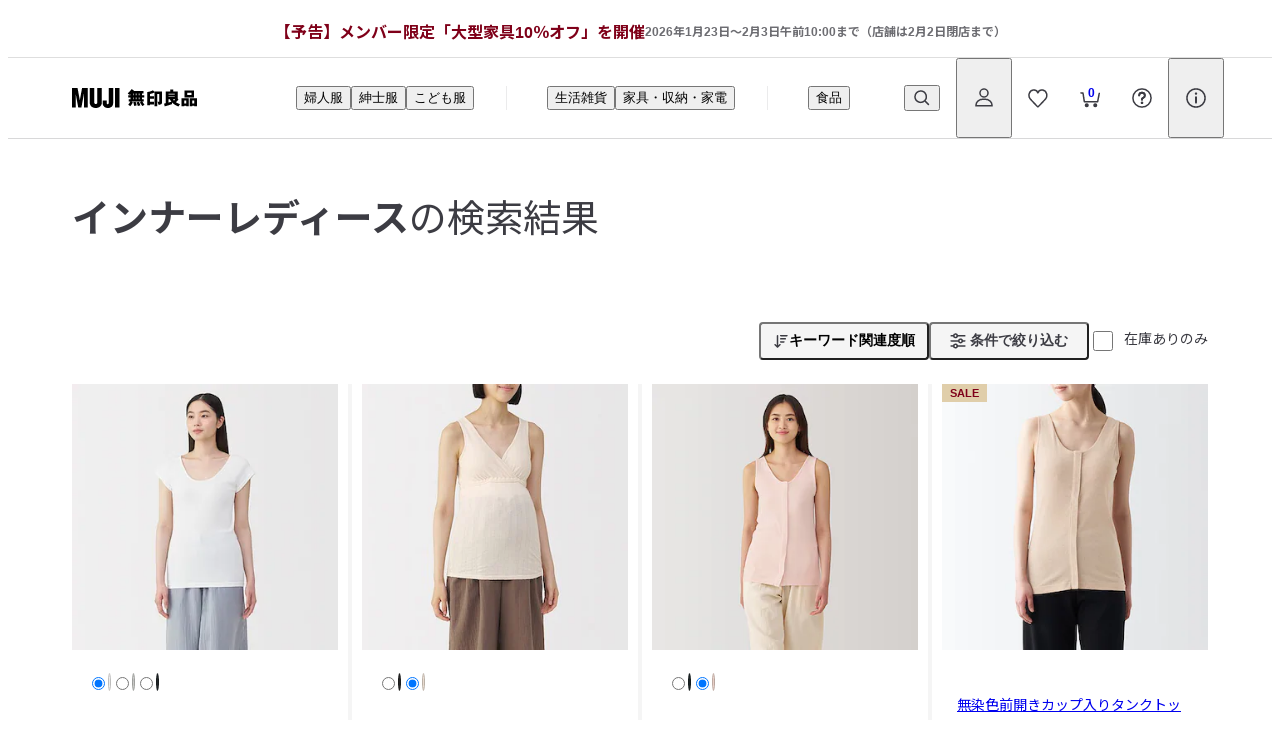

--- FILE ---
content_type: text/javascript
request_url: https://www.muji.com/jp/ja/store/static/2.59.7/_next/static/chunks/main-app-f3336e172256d2ab.js
body_size: 0
content:
(self.webpackChunk_N_E=self.webpackChunk_N_E||[]).push([[7358],{19393:()=>{},78756:(e,s,n)=>{Promise.resolve().then(n.t.bind(n,57150,23)),Promise.resolve().then(n.t.bind(n,81959,23)),Promise.resolve().then(n.t.bind(n,17989,23)),Promise.resolve().then(n.t.bind(n,63886,23)),Promise.resolve().then(n.t.bind(n,9766,23)),Promise.resolve().then(n.t.bind(n,15278,23)),Promise.resolve().then(n.t.bind(n,98924,23)),Promise.resolve().then(n.t.bind(n,24431,23)),Promise.resolve().then(n.bind(n,80622))}},e=>{var s=s=>e(e.s=s);e.O(0,[8441,1255],()=>(s(1666),s(78756))),_N_E=e.O()}]);

--- FILE ---
content_type: application/javascript
request_url: https://www.muji.com/IC4xcwVF-/bsB0H/51Tc6/Wy6CgfTg/Qui7JzEEL7kYNkuE/BX5qK2AC/Mgl1Cxo/cdxIB
body_size: 171258
content:
(function(){if(typeof Array.prototype.entries!=='function'){Object.defineProperty(Array.prototype,'entries',{value:function(){var index=0;const array=this;return {next:function(){if(index<array.length){return {value:[index,array[index++]],done:false};}else{return {done:true};}},[Symbol.iterator]:function(){return this;}};},writable:true,configurable:true});}}());(function(){lV();Z0L();mWL();var L9=function Ah(Gc,G0){var L0=Ah;do{switch(Gc){case np:{var W2=G0[Qs];Qh=function(Ct,LC,jO,Fh){return Ah.apply(this,[sV,arguments]);};Gc=Cm;return LE(W2);}break;case JQ:{Gc+=OY;return A2;}break;case dY:{Gc=jF;while(Il(NC,NW)){var pz=XD(O2(QC(NC,N0),v0[O2(v0.length,d0)]),Ax.length);var z9=nl(Cc,NC);var AC=nl(Ax,pz);SU+=Ah(VI,[FX(sW(Hj(z9),AC),sW(Hj(AC),z9))]);NC--;}}break;case zZ:{var lO=XD(O2(ED,v0[O2(v0.length,d0)]),N9);var xj=Wz[YD];Gc=WJ;var tU=NW;}break;case jF:{return GO(Qs,[SU]);}break;case Tm:{while(FU(L2,nU.length)){var DE=nl(nU,L2);var jD=nl(sC.jI,mC++);JO+=Ah(VI,[sW(FX(Hj(DE),Hj(jD)),FX(DE,jD))]);L2++;}Gc=KF;}break;case DZ:{Gc=Cm;if(FU(QX,fD.length)){do{ZC()[fD[QX]]=jE(O2(QX,AD))?function(){return K2.apply(this,[nI,arguments]);}:function(){var hx=fD[QX];return function(qU,n2){var Rz=sC(qU,n2);ZC()[hx]=function(){return Rz;};return Rz;};}();++QX;}while(FU(QX,fD.length));}}break;case Up:{while(Il(tl,NW)){var CW=XD(O2(QC(tl,Qt),v0[O2(v0.length,d0)]),Yx.length);var UC=nl(UW,tl);var j2=nl(Yx,CW);T0+=Ah(VI,[sW(FX(Hj(UC),Hj(j2)),FX(UC,j2))]);tl--;}Gc+=Ts;}break;case OB:{Gc+=ZF;return Ah(fT,[T0]);}break;case cH:{return vS;}break;case mI:{Gc=Cm;for(var H9=NW;FU(H9,BS.length);++H9){RW()[BS[H9]]=jE(O2(H9,N2))?function(){return K2.apply(this,[vp,arguments]);}:function(){var AU=BS[H9];return function(kU,cO,bj,Ac){var M0=PX(kU,cO,JE,jE(jE({})));RW()[AU]=function(){return M0;};return M0;};}();}}break;case BJ:{var Cc=st[WD];Gc+=FZ;var NC=O2(Cc.length,d0);}break;case s6:{var WE=G0[Qs];var A2=QC([],[]);Gc=JQ;var vc=O2(WE.length,d0);if(Il(vc,NW)){do{A2+=WE[vc];vc--;}while(Il(vc,NW));}}break;case sK:{Gc+=jB;return Zz;}break;case nZ:{var vl=G0[Qs];Gc+=zQ;Qh.zp=Ah(Qs,[vl]);while(FU(Qh.zp.length,VY))Qh.zp+=Qh.zp;}break;case nV:{var WD=G0[Qs];var N0=G0[DQ];var Bc=G0[LJ];var ql=G0[mJ];var Ax=st[wt];Gc=BJ;var SU=QC([],[]);}break;case KF:{Gc+=kY;return JO;}break;case sm:{var Ec=G0[Qs];var Zz=QC([],[]);var Dl=O2(Ec.length,d0);while(Il(Dl,NW)){Zz+=Ec[Dl];Dl--;}Gc-=Qm;}break;case nY:{var BS=G0[Qs];Gc-=vK;k9(BS[NW]);}break;case vH:{v0.push(rD);k9=function(ME){return Ah.apply(this,[cT,arguments]);};PX(Dx,nc,Zc,ll);Gc+=pQ;v0.pop();}break;case sG:{return Ah(ZT,[DS]);}break;case CL:{var Ux=G0[Qs];sC.jI=Ah(s6,[Ux]);Gc+=Mp;while(FU(sC.jI.length,X9))sC.jI+=sC.jI;}break;case Qs:{var bx=G0[Qs];var vS=QC([],[]);Gc+=cH;var HC=O2(bx.length,d0);while(Il(HC,NW)){vS+=bx[HC];HC--;}}break;case UH:{var l0=G0[Qs];var Tc=G0[DQ];Gc=Tm;var JO=QC([],[]);var mC=XD(O2(l0,v0[O2(v0.length,d0)]),ll);var nU=gc[Tc];var L2=NW;}break;case YL:{Gc=Cm;Cz=[vC(US),bl,vC(g0),vC(P9),fx,Ij,vC(P9),vC(ll),vC(Xc),LU,vC(Ij),NW,vC(N2),US,WS,d0,[FW],kz,vC(d0),fX,vC(Zt),Ol,NW,vC(P9),P9,vC(Kj),jx,fX,vC(FW),vC(g0),vC(jl),g0,jl,vC(cC),H2,vC(IE),vC(CS),MW,vC(WS),FW,US,vC(g0),vC(cW),vC(g0),fX,vC(cC),bl,vC(d0),vC(tC),tW,vC(bl),ll,vC(bl),vC(jx),Xc,bl,vC(AD),H2,vC(mt),zU,vC(jl),Ij,bl,vC(H2),vC(g0),vC(Jc),WS,vC(bl),ll,vC(kj),Jx,g0,vC(WS),Vj,g0,IE,vC(jl),vC(BU),Sl,vC(US),Vj,lt,P9,vC(WS),vC(Jc),Ij,H2,vC(FW),P9,vC(Bz),[NW],jl,vC(US),H2,d0,cC,vC(US),vC(g0),jl,d0,vC(P9),vC(WS),AD,H2,vC(fx),cC,Vj,vC(FW),vC(sv),Ol,Sk,vC(d0),H2,vC(Vj),vC(T1),G1,BU,vC(cC),Sk,vC(ll),WS,vC(Kj),G1,BU,Ij,vC(Jc),vC(Zt),On,H2,vC(tC),kj,Gv,vC(cC),vC(WS),mN,vC(FW),vC(bl),vC(pP),b3,Hr,H2,vC(P9),vC(tW),b3,Hr,vC(IE),cW,vC(jl),jl,IE,vC(d0),vC(cC),Ij,vC(P9),vC(bl),Vj,d0,vC(fX),fX,vC(US),GP,ll,vC(d0),vC(H2),vC(Ij),P9,P9,NW,Ab,fx,vC(P9),vC(g0),vC(Vj),vC(jx),mP,fX,Vj,g0,H2,vC(US),vC(jx),kj,Jx,Jc,vC(Vj),Ij,vC(H2),d0,vC(Pv),kz,fX,vC(FW),AD,vC(AD),WS,vC(mN),M3,IE,vC(Ij),[g0],vC(g0),US,FW,d0,vC(P9),vC(WS),vC(g0),US,vC(b3),Hr,vC(FW),P9,Vj,vC(IE),Jc,NW,vC(zU),G1,vC(P9),Vj,vC(FW),vC(Jc),WS,vC(Bz),[NW],cC,vC(g0),vC(b3),A1,vC(d0),vC(H2),vC(g0),vC(mN),fX,vC(cC),bl,vC(d0),vC(Sl),b3,vC(d0),bl,vC(g0),vC(P9),vC(P9),NW,vC(IE),WS,P9,NW,vC(IE),g0,vC(bl),cC,vC(nP),pP,[P9],vC(qv),T1,fX,NW,vC(US),Vj,P9,FW,DR,fx,vC(sv),tC,d0,H2,vC(f4),DR,cC,vC(US),WS,vC(jl),d0,fx,vC(IE),Qb,AD,vC(H2),vC(Jc),vC(Zt),vC(IE),Rb,vC(H2),Vj,P9,vC(IE),vC(d0),vC(lt),vC(Vw),A1,ll,vC(P9),vC(jx),sv,d0,vC(g0),vC(Ij),H2,vC(IE),vC(CS),f4,vC(H2),vC(MW),QP,P9,vC(jx),jx,Ij,vC(cC),mN,vC(cC),d0,vC(d0),vC(Yg),pP,mN,vC(d0),bl,vC(fX),Vj,H2,H2,vC(sv),pP,H2,vC(IE),jl,vC(jl),g0,jl,vC(US),WS,d0,vC(sv),MW,bl,vC(d0),vC(d0),vC(fx),vC(H2),d0,vC(jx),MW,vC(Ij),vC(Rb),f4,vC(mN),vC(P9),vC(jx),b3,PR,fX,vC(cC),H2,vC(JE),vC(jl),Kj,vC(jl),WS,vC(IE),vC(g0),vC(wt),d0,jl,vC(Xf),Yw,US,vC(fX),IE,vC(Vw),US,fX,vC(cC),bl,d0,vC(g0),vC(WS),NW,US,vC(W3),mt,NW,Jc,vC(WS),Jc,NW,vC(Ij),US,vC(WS),mN,FW,vC(mN),Ij,vC(WS),vC(d0),PR,vC(IE),jl,vC(WS),vC(d0),vC(WS),Sk,P9,vC(IE),vC(bl),WS,g0,vC(g0),cC,vC(Ij),vC(Hr),Xd,vC(d0),bl,vC(GP),Sk,US,vC(g0),vC(Ij),vC(bl),cW,d0,fx,vC(Ij),P9,vC(FW),IE,vC(Vj),US,jl,vC(g0),vC(bl),vC(Jx),Vw,ll,vC(US),AD,NW,vC(kj),vC(H2),vC(d0),vC(P9),vC(bl),ll,vC(FW),vC(H2),vC(FW),FW,vC(Vj),vC(jl),Ab,vC(Ij),vC(cC),Jc,vC(US),jl,vC(g0),US,vC(CS),A1,fx,vC(g0),vC(H2),H2,vC(cC),Ij,Ij,vC(jl),d0,Jc,mN,vC(d0),vC(Vj),P9,vC(g0),Jc,vC(P9),vC(jl),d0,fx,vC(IE),vC(cC),WS,[P9],vC(BU),mt,vC(mN),bl,cC,H2,vC(g0),vC(Jc),WS,vC(zU),Xf,vC(g0),Ij,bl,vC(G1),[NW],Ij,Vj,N2,vC(AD),Jc,vC(FW),vC(g0),vC(FW),mN,vC(Vj),fX,vC(fX),vC(g0),AD,vC(d0),vC(cC),H2,vC(IE),P9,NW,vC(d0),vC(s7),Hr,H2,vC(Ij),vC(mN),d0,ll,vC(US),vC(cW),Id,vC(jl),g0,g0,vC(N2),fX,vC(cC),H2,vC(Xd),W3,vC(Vj),g0,vC(WS),Jc,NW,[FW],vC(BU),fX,Jc,g0,vC(Ij),Vj,CS,vC(T1),Vj,g0,NW,g0,Jc,NW,vC(fx),vC(IE),IE,P9,vC(P9),cC,H2,vC(nP),T4,jl,vC(jl),Ij,bl,vC(d0),Ij,H2,vC(pP),kj,US,Ij,vC(fx),cC,P9,vC(d0),Vj,vC(cC),AD,[g0],vC(Yw),Yw,Ij,vC(IE),WS,vC(mN),d0,IE,Vj,vC(fX),vC(Vj)];}break;case WJ:{Gc=Cm;while(FU(tU,xj.length)){var Gk=nl(xj,tU);var Vr=nl(Qh.zp,lO++);YR+=Ah(VI,[sW(FX(Hj(Gk),Hj(Vr)),FX(Gk,Vr))]);tU++;}return YR;}break;case I6:{var xg=kb[D1];Gc=Cm;for(var Hv=NW;FU(Hv,xg.length);Hv++){var lN=nl(xg,Hv);var Ar=nl(T5.Xm,ng++);f5+=Ah(VI,[sW(Hj(sW(lN,Ar)),FX(lN,Ar))]);}return f5;}break;case Dm:{Gc+=HG;return [[Hr,fX,vC(fX)],[],[vC(PR),cC,Ij,vC(cW)],[vC(g0),fX,vC(jl),H2],[vC(fx),bl,vC(d0)]];}break;case sV:{var gw=G0[Qs];var YP=G0[DQ];var ED=G0[LJ];var YD=G0[mJ];var YR=QC([],[]);Gc+=UK;}break;case Js:{var OR=G0[Qs];var E4=QC([],[]);for(var d8=O2(OR.length,d0);Il(d8,NW);d8--){E4+=OR[d8];}return E4;}break;case ZT:{var xd=G0[Qs];T5=function(Gr,zP,cn){return Ah.apply(this,[mG,arguments]);};return nw(xd);}break;case YQ:{Gc+=pY;for(var kP=O2(B3.length,d0);Il(kP,NW);kP--){var GR=XD(O2(QC(kP,q4),v0[O2(v0.length,d0)]),O4.length);var F5=nl(B3,kP);var N8=nl(O4,GR);DS+=Ah(VI,[sW(Hj(sW(F5,N8)),FX(F5,N8))]);}}break;case bp:{var C3=G0[Qs];Gc=Cm;T5.Xm=Ah(sm,[C3]);while(FU(T5.Xm.length,OZ))T5.Xm+=T5.Xm;}break;case FF:{v0.push(Bv);Nn=function(XR){return Ah.apply(this,[CL,arguments]);};Ah(cK,[A4,d0]);Gc+=pH;v0.pop();}break;case VI:{var SN=G0[Qs];if(r5(SN,x6)){return QB[mb[g0]][mb[d0]](SN);}else{SN-=fs;return QB[mb[g0]][mb[d0]][mb[NW]](null,[QC(JP(SN,fx),mB),QC(XD(SN,cG),Ep)]);}Gc+=VQ;}break;case fT:{var BP=G0[Qs];sC=function(dn,Lb){return Ah.apply(this,[UH,arguments]);};return Nn(BP);}break;case R6:{return [FW,FW,bl,bl,FW,vC(qv),g0,g0,g0,g0,vC(kj),vC(N2),mN,NW,vC(FW),vC(kz),vC(cC),NW,vC(IE),Hn,vC(Vj),US,vC(mN),IE,vC(cC),vC(US),bl,vC(g0),Vw,vC(Yw),Ij,vC(mN),AD,vC(g0),mP,bl,vC(cC),vC(cC),vC(Vw),Sl,vC(US),WS,vC(jl),fX,vC(H2),P9,vC(g0),US,vC(LU),W3,vC(FW),vC(US),Ij,H2,[bl],vC(WS),Jc,vC(P9),vC(d0),vC(d0),H2,vC(Jc),vC(jl),jl,fX,vC(FW),T4,Ij,vC(W3),vC(g0),US,vC(b3),Jx,vC(g0),d0,vC(mt),Xd,bl,vC(g0),vC(P9),d0,Ij,vC(mt),cC,cC,Ij,vC(cW),Jc,vC(Vj),Vj,g0,P9,IE,vC(kj),vC(H2),kR,NW,NW,NW,vC(H2),bl,vC(AD),H2,vC(P9),Jc,H2,vC(IE),WS,vC(IE),vC(g0),FW,vC(bl),vC(P9),vC(d0),vC(P9),vC(AD),cW,IE,FW,d0,vC(bl),vC(WS),mN,vC(Vj),vC(bl),ll,vC(FW),vC(H2),P9,NW,Jc,vC(WS),Jc,NW,d0,vC(US),vC(FW),cC,Vj,vC(mN),vC(Sk),[d0],g0,H2,vC(Jx),ll,WS,vC(H2),IE,H2,[IE],[NW],vC(cC),vC(WS),Ij,vC(fx),d0,WS,vC(WS),WS,vC(g0),WS,Vj,vC(PR),AD,s7,jl,vC(cC),WS,vC(jl),vC(WS),vC(Ij),fX,Vj,vC(H2),vC(g0),jl,NW,NW,Yg,vC(Ol),vC(cC),WS,vC(mN),vC(Ab),W3,NW,vC(g0),vC(g0),US,vC(LU),GP,vC(IE),Vj,vC(Vj),Ij,bl,vC(d0),vC(zU),wt,vC(Ab),WS,bl,vC(Yw),fX,mN,vC(Vj),Ij,vC(mN),vC(WS),ll,fx,vC(P9),H2,NW,vC(Vj),vC(IE),vC(US),cC,cC,kj,vC(mN),vC(bl),Vj,vC(M3),PR,FW,vC(Vj),vC(jx),G1,[d0],vC(Zt),On,H2,Ij,P9,vC(H2),vC(Jc),ll,g0,vC(fX),cC,vC(FW),cC,FW,vC(cW),WS,H2,US,g0,vC(zU),LU,vC(GP),Ab,vC(kR),Xf,vC(P9),vC(g0),d0,mN,vC(PR),cC,Ij,vC(cW),Jc,LU,NW,vC(FW),vC(IE),vC(PR),jl,Sk,vC(Xf),AD,US,d0,vC(H2),fX,vC(FW),cC,vC(BU),BU,vC(cC),Sk,vC(ll),WS,vC(Kj),kz,US,WS,d0,[bl],vC(tC),G1,[d0],g0,H2,fX,vC(d0),NW,vC(H2),vC(d0),vC(Sr),dg,vC(Jc),Ij,H2,vC(FW),P9,vC(fX),H2,vC(P9),fX,vC(fX),vC(q1),Sk,vC(H2),Vj,P9,vC(IE),vC(d0),vC(mt),LU,g0,vC(zU),LU,vC(Ol),Sl,bl,vC(WS),mN,FW,vC(cW),Jc,d0,vC(Hr),fx,fx,vC(bl),vC(Yw),mt,vC(mN),Vj,d0,jl,vC(WS),vC(bl),g0,fx,P9,vC(Ij),vC(FW),Ij,bl,vC(fX),fX,[NW],vC(Vj),US,vC(H2),vC(BU),Jx,vC(g0),vC(Ij),H2,vC(IE),vC(fX),WS,bl,vC(P9),Sk,vC(lt),M3,vC(kj),GP,Ij,g0,vC(mN),g0,vC(cC),d0,IE,vC(Zt),vC(P9),fX,vC(fX),vC(Jc),IE,vC(IE),Ij,vC(H2),mN,vC(Vj),Ab,fx,vC(P9),vC(g0),vC(Vj),vC(jx),G1,vC(mN),g0,vC(Xf),kz,fX,vC(FW),AD,vC(AD),WS,mN,vC(d0),NW,vC(Ij),vC(g0),jl,[NW],[P9],vC(jx),Jx,s7,US,vC(P9),vC(WS),vC(d0),fX,NW,NW,NW,NW,NW,vC(g0),cC,vC(Ij),AD,[IE],vC(US),vC(N9),fx,vC(Jc),Jc,vC(bl),d0,vC(fX),g0,Vj,vC(H2),bl,vC(AD),H2,vC(H2),vC(g0),WS,vC(cC),g0,IE,mt,P9,vC(IE),vC(fX),fX,vC(FW),P9,d0,WS,PR,vC(PR),Vj,P9,vC(kj),Hr,FW,vC(g0),d0,mN,[P9],vC(kj),NW,mN,vC(Ij),Jx,US,vC(US),vC(g0),jl,d0,H2,vC(WS),vC(IE),g0,bl,vC(g0),vC(Jc),vC(d0),cC,Vj,vC(Ij)];}break;case js:{Gc+=AY;return [[vC(cC),bl,vC(d0)],[BU,Ij,vC(Jc)],[],[mt,cC,vC(WS),P9],[],[],[vC(fx),bl,vC(d0)],[vC(Ij),vC(cC),fX]];}break;case mG:{var gn=G0[Qs];var D1=G0[DQ];var Md=G0[LJ];var f5=QC([],[]);var ng=XD(O2(gn,v0[O2(v0.length,d0)]),jl);Gc-=GT;}break;case qp:{var fD=G0[Qs];Gc+=rs;Nn(fD[NW]);var QX=NW;}break;case Wp:{v0.push(Cg);LE=function(P4){return Ah.apply(this,[nZ,arguments]);};GO.call(null,kJ,[Xc,H2,EP,tk]);v0.pop();Gc=Cm;}break;case cK:{Gc=Up;var Qt=G0[Qs];var Hw=G0[DQ];var Yx=gc[jf];var T0=QC([],[]);var UW=gc[Hw];var tl=O2(UW.length,d0);}break;case bV:{var q4=G0[Qs];var rf=G0[DQ];var Lf=G0[LJ];var O4=kb[Ur];Gc+=wG;var DS=QC([],[]);var B3=kb[rf];}break;case cT:{Gc=Cm;var cb=G0[Qs];PX.dK=Ah(Js,[cb]);while(FU(PX.dK.length,jx))PX.dK+=PX.dK;}break;case bG:{v0.push(X9);nw=function(f3){return Ah.apply(this,[bp,arguments]);};T5(l3,d0,On);v0.pop();Gc=Cm;}break;}}while(Gc!=Cm);};var Hj=function(SR){return ~SR;};var Mk=function(w7){if(w7===undefined||w7==null){return 0;}var Ek=w7["toLowerCase"]()["replace"](/[^0-9]+/gi,'');return Ek["length"];};var Z7=function(){R5=["\x6c\x65\x6e\x67\x74\x68","\x41\x72\x72\x61\x79","\x63\x6f\x6e\x73\x74\x72\x75\x63\x74\x6f\x72","\x6e\x75\x6d\x62\x65\x72"];};var jn=function(mn){var fN=1;var tv=[];var R3=QB["Math"]["sqrt"](mn);while(fN<=R3&&tv["length"]<6){if(mn%fN===0){if(mn/fN===fN){tv["push"](fN);}else{tv["push"](fN,mn/fN);}}fN=fN+1;}return tv;};var K2=function bf(H8,Yf){var I1=bf;for(H8;H8!=TB;H8){switch(H8){case Ds:{H8-=EY;w1[cv(typeof ZC()[J5(fX)],QC('',[][[]]))?ZC()[J5(AD)].apply(null,[Qd,UP]):ZC()[J5(Ij)].apply(null,[TW,d4])]=function(Iw){return bf.apply(this,[LG,arguments]);};}break;case IK:{H5();L9.call(this,nY,[S1()]);L9(YL,[]);sw=L9(Dm,[]);H8-=Zs;GO(lB,[H1()]);c5=L9(R6,[]);}break;case g6:{v0.pop();H8+=K6;}break;case ks:{H8-=Ls;w1[Zw(typeof RW()[Bd(US)],'undefined')?RW()[Bd(cC)](dR,pR,cC,jE(jE(NW))):RW()[Bd(N2)](Og,cr,jE(jE({})),XN)]=function(zv){v0.push(Pk);var Q7=zv&&zv[ZC()[J5(mN)].apply(null,[Rs,WS])]?function Gg(){v0.push(J3);var Fn;return Fn=zv[Zk()[wd(WS)](d0,kj,qR,pb)],v0.pop(),Fn;}:function tR(){return zv;};w1[Zk()[wd(fx)](mN,Dx,Fz,Ab)](Q7,Zw(typeof ZC()[J5(fX)],QC([],[][[]]))?ZC()[J5(WS)](Qw,Id):ZC()[J5(AD)].apply(null,[WR,cW]),Q7);var dP;return v0.pop(),dP=Q7,dP;};}break;case ZK:{var bv;H8-=dZ;return v0.pop(),bv=v4,bv;}break;case ZY:{w1[Zk()[wd(fx)](Xc,Zc,l5,Ab)]=function(U1,wn,Z8){v0.push(Dw);if(jE(w1[Ow()[Vv(ll)].call(null,IU,rg,jE({}))](U1,wn))){QB[Ow()[Vv(PR)](tP,jl,On)][RW()[Bd(Vj)].call(null,f4,RQ,tC,jE(d0))](U1,wn,bf(ZF,[ZC()[J5(Vj)](sP,Hr),jE(jE({})),cv(typeof RW()[Bd(fX)],'undefined')?RW()[Bd(N2)].apply(null,[gg,Rg,MW,Yg]):RW()[Bd(Ij)](n1,dC,Rb,jE(jE({}))),Z8]));}v0.pop();};H8-=EV;}break;case kL:{H8-=bG;v0.pop();}break;case XH:{GO(bG,[]);mb=X7();Z7();X8=G8();p4=p7();gv();H8=FZ;}break;case b6:{H8=HG;var w1=function(GN){v0.push(bb);if(B5[GN]){var Ik;return Ik=B5[GN][ZC()[J5(H2)].call(null,Z0,Xc)],v0.pop(),Ik;}var b4=B5[GN]=bf(ZF,[RW()[Bd(IE)].apply(null,[Yn,XX,zU,Pb]),GN,Ow()[Vv(jl)].apply(null,[Pg,kk,tC]),jE(DQ),ZC()[J5(H2)](Z0,Xc),{}]);Kd[GN].call(b4[Zw(typeof ZC()[J5(AD)],QC('',[][[]]))?ZC()[J5(H2)](Z0,Xc):ZC()[J5(AD)](N7,RP)],b4,b4[ZC()[J5(H2)](Z0,Xc)],w1);b4[Zw(typeof Ow()[Vv(Ij)],'undefined')?Ow()[Vv(jl)](Pg,kk,jE(jE(d0))):Ow()[Vv(d0)](Jn,ER,cC)]=jE(jE(DQ));var fP;return fP=b4[ZC()[J5(H2)].apply(null,[Z0,Xc])],v0.pop(),fP;};}break;case jL:{Jw=L9(js,[]);GO(qV,[H1()]);D7=GO(Pp,[]);GO(Qm,[]);GO(CT,[H1()]);H8=jV;(function(pw,E5){return GO.apply(this,[Wp,arguments]);}(['c','tkUtU4skUSTmmmmmm','cJcc4msTmmmmmm','J4mm','E','k','kE','Jt','km','m','tkUtU4skU4','tUUU','Emmmm','Emkt','t','J','s','Jmmm','Ek','4','Emmm'],PR));Kf=GO(vm,[['tmUSTmmmmmm','k','m','J','4SSJSTmmmmmm','4SsUJ','tkck44J','Jk','c','tkUtU4skUSTmmmmmm','cJcc4msTmmmmmm','ccccccc','EsmttEc','Emkt','kmtc','4m','tmU4','cEUk','E4Jct','Jks4c','S','Em','ES','EU','E','Emmmmmmm','EJ','Es','Jm','kS','JJ','ts','Ek','EUk','Jmmm','EmmE','kUUU','Emmmm','kmmm','kUm','kk','kmE4','UUUUUU','t','ET4s','ETtJ','UU','s','kJ','cs','U','EE','Et','Emmm','J4mmmmm','kmE','UUU','ETcE','kmm','SSS'],jE(jE(NW))]);}break;case jV:{SK=function FMLVAvIbYw(){Vh();vr();CP();var Ow;var Ys;function Cw(Mw,Us){return Mw/Us;}function js(YT,UO){return YT>UO;}function xV(){this["Ih"]^=this["Ih"]>>>13;this.IV=zW;}function Fs(a,b,c){return a.substr(b,c);}var Ur;function dC(){return wr.apply(this,[hO,arguments]);}function FH(){var RD;RD=PM()-QC();return FH=function(){return RD;},RD;}function Vh(){I={};IW=2;br()[vH(IW)]=FMLVAvIbYw;if(typeof window!==[]+[][[]]){h=window;}else if(typeof global!=='undefined'){h=global;}else{h=this;}}function gH(){return ["q","","zDM\x00+\x00L\x00F7GZ\fDVW1Y_","`\"iA","HS\t\x3fWk","IT\" BY=lg\x3fDs&{U}"];}function tZ(){this["Ih"]=(this["Ih"]&0xffff)*0x85ebca6b+(((this["Ih"]>>>16)*0x85ebca6b&0xffff)<<16)&0xffffffff;this.IV=xV;}function BT(Vp,Dp){var HV=BT;switch(Vp){case Mp:{LD=function(qr){return BT.apply(this,[ds,arguments]);};wh(Lh,[zO,qV(jC)]);}break;case ds:{var WW=Dp[YW];qs.MC=BT(KV,[WW]);while(Rh(qs.MC.length,sp))qs.MC+=qs.MC;}break;case YV:{var MP=Dp[YW];var w2=ZT([],[]);var xH=BP(MP.length,bD);while(HH(xH,zD)){w2+=MP[xH];xH--;}return w2;}break;case hw:{Ur=function(YO){return BT.apply(this,[x,arguments]);};wh.apply(null,[Bs,[qV(Lp),bD]]);}break;case UE:{var KW=Dp[YW];var Wr=ZT([],[]);for(var vZ=BP(KW.length,bD);HH(vZ,zD);vZ--){Wr+=KW[vZ];}return Wr;}break;case KV:{var Ws=Dp[YW];var LH=ZT([],[]);var Yr=BP(Ws.length,bD);while(HH(Yr,zD)){LH+=Ws[Yr];Yr--;}return LH;}break;case vD:{var ww=Dp[YW];var wO=ZT([],[]);var hT=BP(ww.length,bD);while(HH(hT,zD)){wO+=ww[hT];hT--;}return wO;}break;case x:{var vM=Dp[YW];DZ.qW=BT(YV,[vM]);while(Rh(DZ.qW.length,qZ))DZ.qW+=DZ.qW;}break;case wW:{Ys=function(XZ){return BT.apply(this,[kh,arguments]);};wh(rE,[qV(Wp),zO]);}break;case kh:{var OW=Dp[YW];j2.Vr=BT(vD,[OW]);while(Rh(j2.Vr.length,Ls))j2.Vr+=j2.Vr;}break;}}function jE(){Ks=["It*F06G2R,~\x40y23r*[\"","","\'Tpkw\'D\",7wKZ","","O-","!2/)D]P\r Xh\t2\bn6D]A>\\7/!+\rPA)_1$L!5HK\r)B","v"];}function YZ(){this["Ih"]^=this["Ih"]>>>16;this.IV=NC;}function S(){return Br.apply(this,[SW,arguments]);}function ss(Js,PC){return Js>>>PC;}function Ep(J2,jr){return J2<<jr;}function GZ(){return wr.apply(this,[ZZ,arguments]);}function wr(QW,zw){var E2=wr;switch(QW){case UE:{var QM=zw[YW];QM[QM[HP](HP)]=function(){this[DH].push(ss(this[Ip](),this[Ip]()));};Br(ds,[QM]);}break;case ZZ:{var ls=zw[YW];ls[ls[HP](ED)]=function(){var Wh=this[mr]();var OD=this[DH].pop();var lp=this[DH].pop();var tM=this[DH].pop();var SP=this[cE][QZ.G];this[CD](QZ.G,OD);try{this[CT]();}catch(z2){this[DH].push(this[JW](z2));this[CD](QZ.G,lp);this[CT]();}finally{this[CD](QZ.G,tM);this[CT]();this[CD](QZ.G,SP);}};wr(UE,[ls]);}break;case gC:{var Z=zw[YW];Z[Z[HP](RZ)]=function(){var xZ=this[mr]();var ZD=this[mr]();var HO=this[mr]();var gM=this[Ip]();var xT=[];for(var Bh=zD;Rh(Bh,HO);++Bh){switch(this[DH].pop()){case zD:xT.push(this[Ip]());break;case bD:var Es=this[Ip]();for(var cV of Es.reverse()){xT.push(cV);}break;default:throw new Error(mh()[pM(jC)](IW,M2));}}var rZ=gM.apply(this[zZ].D,xT.reverse());xZ&&this[DH].push(this[JW](rZ));};wr(ZZ,[Z]);}break;case T2:{var vP=zw[YW];vP[vP[HP](UT)]=function(){this[CD](QZ.G,this[Y]());};wr(gC,[vP]);}break;case hO:{var gD=zw[YW];gD[gD[HP](zD)]=function(){var xW=this[mr]();var nw=gD[Y]();if(this[Ip](xW)){this[CD](QZ.G,nw);}};wr(T2,[gD]);}break;case Bs:{var nE=zw[YW];nE[nE[HP](sh)]=function(){this[DH].push(FE(this[Ip](),this[Ip]()));};wr(hO,[nE]);}break;case EP:{var RH=zw[YW];RH[RH[HP](LC)]=function(){var ms=[];var cC=this[mr]();while(cC--){switch(this[DH].pop()){case zD:ms.push(this[Ip]());break;case bD:var BM=this[Ip]();for(var g2 of BM){ms.push(g2);}break;}}this[DH].push(this[PV](ms));};wr(Bs,[RH]);}break;case hw:{var pZ=zw[YW];pZ[pZ[HP](d2)]=function(){this[DH].push(X2(this[Ip](),this[Ip]()));};wr(EP,[pZ]);}break;case RP:{var R2=zw[YW];R2[R2[HP](sp)]=function(){var pw=this[DH].pop();var Lr=this[mr]();if(mE(typeof pw,br()[vH(t)].apply(null,[TO,bV]))){throw MW()[Kh(zO)].apply(null,[cM,AC,sh,CM]);}if(js(Lr,bD)){pw.D++;return;}this[DH].push(new Proxy(pw,{get(hD,Sh,GH){if(Lr){return ++hD.D;}return hD.D++;}}));};wr(hw,[R2]);}break;case rs:{var PW=zw[YW];PW[PW[HP](nh)]=function(){this[DH].push(this[JW](undefined));};wr(RP,[PW]);}break;}}var I;0x427be76,2667395830;function GV(){return OV.apply(this,[vD,arguments]);}function Vw(){return pO.apply(this,[kp,arguments]);}function hZ(){return ["\v","5\x00ZO\vD+N%VG5rI\':5HYj","^","NR\n%M\x40\n\\UW97\\.\x07NB:0r CgCW/AJA","+jDvP0,OGzydY","W","s","OT&GZ","L\b U[\n-P]"];}function q(){this["Ah"]=(this["Ah"]&0xffff)*0xcc9e2d51+(((this["Ah"]>>>16)*0xcc9e2d51&0xffff)<<16)&0xffffffff;this.IV=AT;}function rO(){return pO.apply(this,[QD,arguments]);}function X2(Bw,TH){return Bw!==TH;}var LD;function hp(){return wE()+Vs()+typeof h[br()[vH(IW)].name];}function ph(){return zM.apply(this,[gC,arguments]);}function CP(){gC=NW+ns*ds,Ps=lC+Ap*ds,QH=QD+UE*ds,Bs=hw+ds,Xr=YW+ns*ds,JE=Ap+UE*ds,jP=hC+hC*ds,kh=hC+ds,sE=ns+hC*ds,sZ=lC+lC*ds,rM=hw+UE*ds,tP=Ap+ds,x=UE+hC*ds,Xw=YW+lC*ds+UE*ds*ds+Ap*ds*ds*ds+ns*ds*ds*ds*ds,Mp=QD+lC*ds,EE=lC+UE*ds,T2=YW+Ap*ds,ZZ=Ap+ns*ds,SW=NW+Ap*ds,Hs=QD+hC*ds,W=lC+hC*ds,Lh=ns+ds,cO=Ap+hC*ds,LO=Ap+hw*ds+lC*ds*ds+ns*ds*ds*ds+ns*ds*ds*ds*ds,PZ=hC+UE*ds,RP=hC+ns*ds,KV=DV+hC*ds,JH=QD+ds,RE=YW+hC*ds,sD=ns+UE*ds,OZ=ns+UE*ds+ns*ds*ds+ns*ds*ds*ds+Ap*ds*ds*ds*ds,rs=ns+ns*ds,hO=QD+ns*ds,vD=hC+lC*ds,wW=DV+ns*ds,YV=DV+lC*ds,kp=UE+UE*ds,GP=lC+ds,EP=NW+UE*ds,rE=UE+lC*ds,O2=hC+lC*ds+YW*ds*ds+ds*ds*ds,nZ=Ap+UE*ds+ns*ds*ds+ns*ds*ds*ds+Ap*ds*ds*ds*ds;}var QV;function ws(){return Br.apply(this,[PZ,arguments]);}function fs(){return wr.apply(this,[EP,arguments]);}var Yh;function SZ(){return pO.apply(this,[rM,arguments]);}var ZM;function wH(mH,mW){return mH==mW;}function EH(){return xh.apply(this,[QH,arguments]);}function XM(SV){return ~SV;}function QC(){return Cs(hp(),958048);}function Oh(){return dw.apply(this,[hO,arguments]);}function Rh(n2,Yw){return n2<Yw;}function JP(){return Br.apply(this,[ZZ,arguments]);}var MM;function lT(){return Br.apply(this,[tP,arguments]);}function kr(){return xh.apply(this,[YV,arguments]);}function Hw(){return dw.apply(this,[Ps,arguments]);}function Uw(a){return a.length;}function vp(){this["Ah"]=(this["Ah"]&0xffff)*0x1b873593+(((this["Ah"]>>>16)*0x1b873593&0xffff)<<16)&0xffffffff;this.IV=OE;}function Ww(){return Zs()+Uw("\x34\x32\x37\x62\x65\x37\x36")+3;}function AD(){return wh.apply(this,[JE,arguments]);}function FE(BZ,mZ){return BZ|mZ;}function KD(){return dw.apply(this,[sZ,arguments]);}function sO(){return wr.apply(this,[Bs,arguments]);}function NE(){this["Ih"]^=this["Ih"]>>>16;this.IV=tZ;}function S2(){return xh.apply(this,[EE,arguments]);}function wh(JD,Mr){var WO=wh;switch(JD){case DV:{var M=Mr[YW];var r=Mr[NW];var Qp=ZT([],[]);var cw=Hp(ZT(r,FH()),VD);var NP=ZW[M];var wP=zD;while(Rh(wP,NP.length)){var fp=YP(NP,wP);var b2=YP(qs.MC,cw++);Qp+=zM(cO,[FE(Kp(XM(fp),b2),Kp(XM(b2),fp))]);wP++;}return Qp;}break;case YV:{var qE=Mr[YW];qs=function(HC,Fw){return wh.apply(this,[DV,arguments]);};return LD(qE);}break;case EE:{var lw=Mr[YW];var Ms=Mr[NW];var cT=MW()[Kh(IW)].apply(null,[AZ,bO,jC,t]);for(var V=zD;Rh(V,lw[pT()[fO(zD)].call(null,KH,jC)]);V=ZT(V,bD)){var bh=lw[MW()[Kh(jC)](TP(zD),Sw,zO,TP(bD))](V);var mT=Ms[bh];cT+=mT;}return cT;}break;case ds:{var K={'\x34':br()[vH(zD)](FP,sh),'\x4c':mh()[pM(zD)](bD,hs),'\x63':br()[vH(bD)].call(null,qV(JW),IW),'\x64':MW()[Kh(zD)].call(null,t2,gT,t,TP(TP(zD))),'\x68':br()[vH(IW)](ZE,t),'\x6c':mh()[pM(bD)](zD,WE),'\x6e':br()[vH(jC)](FO,zD),'\x78':MW()[Kh(bD)](mp,OM,bD,fC)};return function(kC){return wh(EE,[kC,K]);};}break;case JE:{var zp=Mr[YW];HE(zp[zD]);var AW=zD;while(Rh(AW,zp.length)){MW()[zp[AW]]=function(){var lV=zp[AW];return function(pW,Rw,HD,RO){var Nh=FW(d2,Rw,HD,xD);MW()[lV]=function(){return Nh;};return Nh;};}();++AW;}}break;case Lh:{var Rp=Mr[YW];var OH=Mr[NW];var DO=ZW[sh];var Th=ZT([],[]);var WV=ZW[Rp];var rT=BP(WV.length,bD);while(HH(rT,zD)){var c=Hp(ZT(ZT(rT,OH),FH()),DO.length);var lE=YP(WV,rT);var v=YP(DO,c);Th+=zM(cO,[FE(Kp(XM(lE),v),Kp(XM(v),lE))]);rT--;}return wh(YV,[Th]);}break;case Bs:{var rh=Mr[YW];var KO=Mr[NW];var mD=Yh[zO];var w=ZT([],[]);var nr=Yh[KO];for(var OP=BP(nr.length,bD);HH(OP,zD);OP--){var sM=Hp(ZT(ZT(OP,rh),FH()),mD.length);var Er=YP(nr,OP);var Op=YP(mD,sM);w+=zM(cO,[Kp(XM(Kp(Er,Op)),FE(Er,Op))]);}return zM(kh,[w]);}break;case PZ:{var xs=Mr[YW];LD(xs[zD]);var KT=zD;while(Rh(KT,xs.length)){mh()[xs[KT]]=function(){var PD=xs[KT];return function(qD,lM){var Q=qs(qD,lM);mh()[PD]=function(){return Q;};return Q;};}();++KT;}}break;case GP:{var IP=Mr[YW];Ur(IP[zD]);var TT=zD;if(Rh(TT,IP.length)){do{br()[IP[TT]]=function(){var z=IP[TT];return function(nD,rW){var LM=DZ(nD,rW);br()[z]=function(){return LM;};return LM;};}();++TT;}while(Rh(TT,IP.length));}}break;case rE:{var GE=Mr[YW];var Kr=Mr[NW];var P=CO[sh];var XO=ZT([],[]);var V2=CO[Kr];var Aw=BP(V2.length,bD);while(HH(Aw,zD)){var XD=Hp(ZT(ZT(Aw,GE),FH()),P.length);var SH=YP(V2,Aw);var f=YP(P,XD);XO+=zM(cO,[Kp(FE(XM(SH),XM(f)),FE(SH,f))]);Aw--;}return zM(sD,[XO]);}break;}}function v2(CE,H){return CE in H;}function Uh(B2,AO){return B2===AO;}function Br(XH,AM){var XW=Br;switch(XH){case W:{var tV=AM[YW];tV[tV[HP](Mh)]=function(){this[DH].push(HH(this[Ip](),this[Ip]()));};dw(sZ,[tV]);}break;case kh:{var jp=AM[YW];jp[jp[HP](mr)]=function(){this[DH].push(Tp(qV(bD),this[Ip]()));};Br(W,[jp]);}break;case RE:{var D=AM[YW];D[D[HP](Ip)]=function(){this[DH].push(Uh(this[Ip](),this[Ip]()));};Br(kh,[D]);}break;case PZ:{var F2=AM[YW];F2[F2[HP](G)]=function(){this[DH].push(Hp(this[Ip](),this[Ip]()));};Br(RE,[F2]);}break;case SW:{var vO=AM[YW];vO[vO[HP](JC)]=function(){Y2.call(this[MD]);};Br(PZ,[vO]);}break;case GP:{var Bp=AM[YW];Bp[Bp[HP](XT)]=function(){var GT=[];var Ph=this[DH].pop();var Xp=BP(this[DH].length,bD);for(var cp=zD;Rh(cp,Ph);++cp){GT.push(this[qp](this[DH][Xp--]));}this[JO](br()[vH(sh)](VM,VD),GT);};Br(SW,[Bp]);}break;case tP:{var PP=AM[YW];PP[PP[HP](hW)]=function(){this[DH].push(Tp(this[Ip](),this[Ip]()));};Br(GP,[PP]);}break;case ZZ:{var SD=AM[YW];SD[SD[HP](XE)]=function(){this[JO](this[DH].pop(),this[Ip](),this[mr]());};Br(tP,[SD]);}break;case KV:{var ZP=AM[YW];ZP[ZP[HP](TW)]=function(){var BV=this[mr]();var TV=this[mr]();var rP=this[Y]();var qH=Jr.call(this[MD]);var dM=this[zZ];this[DH].push(function(...EW){var mC=ZP[zZ];BV?ZP[zZ]=dM:ZP[zZ]=ZP[JW](this);var tT=BP(EW.length,TV);ZP[jH]=ZT(tT,bD);while(Rh(tT++,zD)){EW.push(undefined);}for(let ZO of EW.reverse()){ZP[DH].push(ZP[JW](ZO));}QV.call(ZP[MD],qH);var EV=ZP[cE][QZ.G];ZP[CD](QZ.G,rP);ZP[DH].push(EW.length);ZP[CT]();var RM=ZP[Ip]();while(js(--tT,zD)){ZP[DH].pop();}ZP[CD](QZ.G,EV);ZP[zZ]=mC;return RM;});};Br(ZZ,[ZP]);}break;case ds:{var Jp=AM[YW];Jp[Jp[HP](UD)]=function(){this[DH].push(this[mr]());};Br(KV,[Jp]);}break;}}function zW(){this["Ih"]=(this["Ih"]&0xffff)*0xc2b2ae35+(((this["Ih"]>>>16)*0xc2b2ae35&0xffff)<<16)&0xffffffff;this.IV=YZ;}function A(){this["wC"]++;this.IV=sP;}function QP(){return dw.apply(this,[EP,arguments]);}var RV;function BP(C2,pV){return C2-pV;}function OE(){this["Ih"]^=this["Ah"];this.IV=LE;}function dw(IE,Z2){var vV=dw;switch(IE){case Ps:{var Pp=Z2[YW];Pp[Pp[HP](Xh)]=function(){RV.call(this[MD]);};pO(YV,[Pp]);}break;case JH:{var GO=Z2[YW];GO[GO[HP](Gw)]=function(){this[DH].push(this[bT](this[hr]()));};dw(Ps,[GO]);}break;case rs:{var mw=Z2[YW];mw[mw[HP](tC)]=function(){var lD=this[mr]();var NH=mw[Y]();if(TP(this[Ip](lD))){this[CD](QZ.G,NH);}};dw(JH,[mw]);}break;case ZZ:{var cZ=Z2[YW];cZ[cZ[HP](OC)]=function(){this[DH].push(this[hr]());};dw(rs,[cZ]);}break;case wW:{var L=Z2[YW];L[L[HP](vE)]=function(){this[DH].push(Ep(this[Ip](),this[Ip]()));};dw(ZZ,[L]);}break;case EP:{var b=Z2[YW];b[b[HP](hE)]=function(){this[DH].push(ZT(this[Ip](),this[Ip]()));};dw(wW,[b]);}break;case Xr:{var wT=Z2[YW];wT[wT[HP](VV)]=function(){this[DH].push(BP(this[Ip](),this[Ip]()));};dw(EP,[wT]);}break;case hO:{var k2=Z2[YW];k2[k2[HP](Os)]=function(){this[DH].push(hV(this[Ip](),this[Ip]()));};dw(Xr,[k2]);}break;case vD:{var jM=Z2[YW];jM[jM[HP](VZ)]=function(){this[DH].push(Rh(this[Ip](),this[Ip]()));};dw(hO,[jM]);}break;case sZ:{var s2=Z2[YW];s2[s2[HP](DW)]=function(){this[DH].push(v2(this[Ip](),this[Ip]()));};dw(vD,[s2]);}break;}}function As(){return wh.apply(this,[PZ,arguments]);}function wE(){return Fs(br()[vH(IW)]+'',0,Zs());}function vH(Zr){return NV()[Zr];}function UZ(){return Br.apply(this,[ds,arguments]);}function MW(){var KE=[]['\x6b\x65\x79\x73']();MW=function(){return KE;};return KE;}function zV(){return ["\x61\x70\x70\x6c\x79","\x66\x72\x6f\x6d\x43\x68\x61\x72\x43\x6f\x64\x65","\x53\x74\x72\x69\x6e\x67","\x63\x68\x61\x72\x43\x6f\x64\x65\x41\x74"];}var BH;function RT(){return OV.apply(this,[NW,arguments]);}var SO;function PM(){return Fs(br()[vH(IW)]+'',Ww(),kH()-Ww());}var sV;function Tp(MO,dV){return MO*dV;}function dZ(){return wh.apply(this,[GP,arguments]);}function pr(jT,PO){var SM=pr;switch(jT){case ns:{var jV=PO[YW];var m=PO[NW];var IO=PO[lC];var lW=PO[UE];var dD=ZT([],[]);var c2=Hp(ZT(m,FH()),Wp);var tE=Ks[IO];var tO=zD;if(Rh(tO,tE.length)){do{var U=YP(tE,tO);var Nw=YP(FW.Ir,c2++);dD+=zM(cO,[Kp(XM(Kp(U,Nw)),FE(U,Nw))]);tO++;}while(Rh(tO,tE.length));}return dD;}break;case hO:{var WT=PO[YW];FW=function(bC,Iw,HM,sw){return pr.apply(this,[ns,arguments]);};return HE(WT);}break;case Lh:{var gw=PO[YW];var E=PO[NW];var rr=[];var kD=wh(ds,[]);var EO=E?h[mh()[pM(IW)].call(null,jC,HW)]:h[pT()[fO(bD)].apply(null,[gE,IW])];for(var p2=zD;Rh(p2,gw[pT()[fO(zD)](KH,jC)]);p2=ZT(p2,bD)){rr[pT()[fO(IW)](R,zD)](EO(kD(gw[p2])));}return rr;}break;}}function zs(){return wr.apply(this,[hw,arguments]);}function JV(){return dw.apply(this,[rs,arguments]);}var FW;function OV(zr,Rr){var LV=OV;switch(zr){case ds:{var l=Rr[YW];l[l[HP](kO)]=function(){var XV=this[mr]();var rD=this[Ip]();var Fr=this[Ip]();var YM=this[hP](Fr,rD);if(TP(XV)){var VC=this;var qh={get(XP){VC[zZ]=XP;return Fr;}};this[zZ]=new Proxy(this[zZ],qh);}this[DH].push(YM);};wr(rs,[l]);}break;case sE:{var PE=Rr[YW];OV(ds,[PE]);}break;case vD:{var kV=Rr[YW];var GD=Rr[NW];kV[HP]=function(I2){return Hp(ZT(I2,GD),W2);};OV(sE,[kV]);}break;case NW:{var OT=Rr[YW];OT[CT]=function(){var Sp=this[mr]();while(mE(Sp,QZ.Z)){this[Sp](this);Sp=this[mr]();}};}break;case wW:{var DM=Rr[YW];DM[hP]=function(CW,NZ){return {get D(){return CW[NZ];},set D(IM){CW[NZ]=IM;}};};OV(NW,[DM]);}break;case EP:{var kT=Rr[YW];kT[JW]=function(JT){return {get D(){return JT;},set D(mO){JT=mO;}};};OV(wW,[kT]);}break;case YW:{var zC=Rr[YW];zC[PV]=function(fW){return {get D(){return fW;},set D(bP){fW=bP;}};};OV(EP,[zC]);}break;case ns:{var Xs=Rr[YW];Xs[hr]=function(){var Gp=FE(Ep(this[mr](),VD),this[mr]());var NO=MW()[Kh(IW)](bV,bO,jC,fh);for(var lr=zD;Rh(lr,Gp);lr++){NO+=String.fromCharCode(this[mr]());}return NO;};OV(YW,[Xs]);}break;case Hs:{var jD=Rr[YW];jD[Y]=function(){var UP=FE(FE(FE(Ep(this[mr](),LC),Ep(this[mr](),WC)),Ep(this[mr](),VD)),this[mr]());return UP;};OV(ns,[jD]);}break;case ZZ:{var wV=Rr[YW];wV[L2]=function(){var lZ=MW()[Kh(IW)].call(null,MD,bO,jC,TP(bD));for(let kP=zD;Rh(kP,VD);++kP){lZ+=this[mr]().toString(IW).padStart(VD,br()[vH(IW)](ZE,t));}var Cr=parseInt(lZ.slice(bD,sC),IW);var DC=lZ.slice(sC);if(wH(Cr,zD)){if(wH(DC.indexOf(br()[vH(bD)].call(null,qV(JW),IW)),qV(bD))){return zD;}else{Cr-=Ow[jC];DC=ZT(br()[vH(IW)].call(null,ZE,t),DC);}}else{Cr-=Ow[zO];DC=ZT(br()[vH(bD)].apply(null,[qV(JW),IW]),DC);}var AP=zD;var qO=bD;for(let Dw of DC){AP+=Tp(qO,parseInt(Dw));qO/=IW;}return Tp(AP,Math.pow(IW,Cr));};OV(Hs,[wV]);}break;}}function fE(){this["Ih"]=(this["B"]&0xffff)+0x6b64+(((this["B"]>>>16)+0xe654&0xffff)<<16);this.IV=cs;}var h;function NV(){var cr=['bE','pH','vW','q2','fT','nT','CC'];NV=function(){return cr;};return cr;}function mh(){var th=new Object();mh=function(){return th;};return th;}function qs(){return wh.apply(this,[Lh,arguments]);}function NC(){return this;}function tp(){return xh.apply(this,[gC,arguments]);}function Dr(){return OV.apply(this,[wW,arguments]);}var Ks;function zh(){return OV.apply(this,[YW,arguments]);}function xE(){this["Ah"]=WP(this["F"],this["wC"]);this.IV=Zh;}function kE(){return OV.apply(this,[Hs,arguments]);}function YP(zT,QO){return zT[SO[jC]](QO);}var LO,OZ,JE,cO,JH,Hs,sD,RE,wW,YV,EE,kp,Bs,EP,sE,hO,gC,sZ,ZZ,rM,O2,SW,tP,kh,rs,Xw,KV,PZ,Mp,GP,vD,jP,W,T2,Xr,RP,nZ,Ps,Lh,x,rE,QH;function qV(nH){return -nH;}function LE(){this["Ih"]=this["Ih"]<<13|this["Ih"]>>>19;this.IV=Q2;}function WP(a,b){return a.charCodeAt(b);}function VE(){return Br.apply(this,[GP,arguments]);}function gP(){return pO.apply(this,[YV,arguments]);}function Cs(F,sT){var YE={F:F,Ih:sT,CZ:0,wC:0,IV:xE};while(!YE.IV());return YE["Ih"]>>>0;}var NW,hC,DV,ns,YW,QD,hw,UE,ds,Ap,lC;function C(){return wr.apply(this,[T2,arguments]);}function pT(){var s=new Object();pT=function(){return s;};return s;}function br(){var N2=[]['\x65\x6e\x74\x72\x69\x65\x73']();br=function(){return N2;};return N2;}function np(){return OV.apply(this,[ns,arguments]);}function jw(){return dw.apply(this,[wW,arguments]);}function MV(){return Br.apply(this,[RE,arguments]);}function wZ(){return OV.apply(this,[ds,arguments]);}function rC(){return dw.apply(this,[JH,arguments]);}function bW(){return wr.apply(this,[UE,arguments]);}function cs(){this["CZ"]++;this.IV=A;}function IZ(){return xh.apply(this,[kh,arguments]);}function Vs(){return Fs(br()[vH(IW)]+'',kH()+1);}function FT(OO,xw){return OO^xw;}function pM(fH){return NV()[fH];}function Q2(){this["B"]=(this["Ih"]&0xffff)*5+(((this["Ih"]>>>16)*5&0xffff)<<16)&0xffffffff;this.IV=fE;}function sW(){return Br.apply(this,[KV,arguments]);}function TP(Qr){return !Qr;}function FD(){return xh.apply(this,[EP,arguments]);}function Zh(){if([10,13,32].includes(this["Ah"]))this.IV=A;else this.IV=q;}function mE(bH,kM){return bH!=kM;}function Hp(IC,ME){return IC%ME;}function Kp(UM,wD){return UM&wD;}var kw;function BE(){return wr.apply(this,[gC,arguments]);}function sP(){if(this["wC"]<Uw(this["F"]))this.IV=xE;else this.IV=Lw;}function x2(){return ["OM$","9","\\DML]7 Q1X",")P7XM","~K0^jjl","`:F&S9.*c^]/KjF:|"];}function dP(Ds){this[DH]=Object.assign(this[DH],Ds);}function vC(){return dw.apply(this,[vD,arguments]);}function tr(){return dw.apply(this,[ZZ,arguments]);}function DP(){return OV.apply(this,[sE,arguments]);}function Fp(){return xh.apply(this,[ds,arguments]);}function fO(D2){return NV()[D2];}function pO(DE,Ts){var Ew=pO;switch(DE){case PZ:{kw=function(A2){this[DH]=[A2[zZ].D];};ZM=function(g,rp){return pO.apply(this,[Xr,arguments]);};Ys=function(){return BT.apply(this,[wW,arguments]);};sV=function(YD,EM){return pO.apply(this,[RE,arguments]);};Y2=function(){this[DH][this[DH].length]={};};RV=function(){this[DH].pop();};Jr=function(){return [...this[DH]];};QV=function(fD){return pO.apply(this,[jP,arguments]);};BH=function(){this[DH]=[];};Ur=function(){return BT.apply(this,[hw,arguments]);};LD=function(){return BT.apply(this,[Mp,arguments]);};HE=function(){return zM.apply(this,[kp,arguments]);};FW=function(mV,FC,pP,T){return zM.apply(this,[EP,arguments]);};MM=function(ts,VH,xM){return pO.apply(this,[EP,arguments]);};zM(PZ,[]);SO=zV();CO=x2();zM.call(this,gC,[NV()]);jE();wh.call(this,JE,[NV()]);ZW=gH();wh.call(this,PZ,[NV()]);Yh=hZ();wh.call(this,GP,[NV()]);Ow=pr(Lh,[['lc','c4n','clL','chLLxhhhhhh','chLdxhhhhhh'],TP([])]);QZ={G:Ow[zD],d:Ow[bD],Z:Ow[IW]};;Ar=class Ar {constructor(){this[cE]=[];this[mp]=[];this[DH]=[];this[jH]=zD;xh(ds,[this]);this[pT()[fO(jC)](xp,bD)]=MM;}};return Ar;}break;case Xr:{var g=Ts[YW];var rp=Ts[NW];return this[DH][BP(this[DH].length,bD)][g]=rp;}break;case RE:{var YD=Ts[YW];var EM=Ts[NW];for(var ND of [...this[DH]].reverse()){if(v2(YD,ND)){return EM[hP](ND,YD);}}throw br()[vH(zO)](lP,jC);}break;case jP:{var fD=Ts[YW];if(Uh(this[DH].length,zD))this[DH]=Object.assign(this[DH],fD);}break;case EP:{var ts=Ts[YW];var VH=Ts[NW];var xM=Ts[lC];this[mp]=this[HZ](VH,xM);this[zZ]=this[JW](ts);this[MD]=new kw(this);this[CD](QZ.G,zD);try{while(Rh(this[cE][QZ.G],this[mp].length)){var LZ=this[mr]();this[LZ](this);}}catch(WZ){}}break;case QD:{var Np=Ts[YW];Np[Np[HP](vT)]=function(){this[DH].push(Cw(this[Ip](),this[Ip]()));};}break;case KV:{var dO=Ts[YW];dO[dO[HP](FV)]=function(){this[DH].push(FT(this[Ip](),this[Ip]()));};pO(QD,[dO]);}break;case rM:{var KP=Ts[YW];KP[KP[HP](lH)]=function(){this[DH].push(this[Y]());};pO(KV,[KP]);}break;case kp:{var hM=Ts[YW];hM[hM[HP](jO)]=function(){this[DH]=[];BH.call(this[MD]);this[CD](QZ.G,this[mp].length);};pO(rM,[hM]);}break;case YV:{var m2=Ts[YW];m2[m2[HP](cP)]=function(){this[DH].push(this[Ip]()&&this[Ip]());};pO(kp,[m2]);}break;}}var bD,IW,jC,zD,zO,t,sh,VD,Zp,bV,H2,Ls,Wp,rw,gW,qZ,Lp,fM,FP,hs,JW,t2,gT,ZE,WE,FO,mp,OM,fC,AZ,bO,KH,Sw,d2,xD,sp,FV,tD,ZC,gE,HW,R,DH,zZ,hP,lP,HP,vT,Ip,lH,Y,jO,MD,CD,cP,Xh,Gw,bT,hr,tC,mr,OC,vE,hE,VV,Os,VZ,DW,Mh,G,JC,XT,qp,JO,VM,hW,XE,TW,jH,cE,CT,UD,ED,RZ,M2,UT,LC,PV,TO,cM,AC,CM,nh,kO,W2,fh,WC,L2,sC,HZ,xp;function kH(){return UH(br()[vH(IW)]+'',";",Zs());}function Kh(TC){return NV()[TC];}function zM(lO,cW){var qP=zM;switch(lO){case Lh:{var BO=cW[YW];FW.Ir=BT(UE,[BO]);while(Rh(FW.Ir.length,FV))FW.Ir+=FW.Ir;}break;case kp:{HE=function(P2){return zM.apply(this,[Lh,arguments]);};FW(tD,qV(t),IW,ZC);}break;case EP:{var zE=cW[YW];var l2=cW[NW];var cH=cW[lC];var nP=cW[UE];var bw=Ks[zD];var gV=ZT([],[]);var Fh=Ks[cH];for(var h2=BP(Fh.length,bD);HH(h2,zD);h2--){var fw=Hp(ZT(ZT(h2,l2),FH()),bw.length);var K2=YP(Fh,h2);var MZ=YP(bw,fw);gV+=zM(cO,[Kp(XM(Kp(K2,MZ)),FE(K2,MZ))]);}return pr(hO,[gV]);}break;case gC:{var EC=cW[YW];Ys(EC[zD]);var Nr=zD;while(Rh(Nr,EC.length)){pT()[EC[Nr]]=function(){var d=EC[Nr];return function(CV,Pr){var lh=j2.apply(null,[CV,Pr]);pT()[d]=function(){return lh;};return lh;};}();++Nr;}}break;case SW:{var YH=cW[YW];var tw=cW[NW];var zH=ZT([],[]);var bs=Hp(ZT(YH,FH()),rw);var Kw=Yh[tw];var Tw=zD;if(Rh(Tw,Kw.length)){do{var dh=YP(Kw,Tw);var GW=YP(DZ.qW,bs++);zH+=zM(cO,[Kp(XM(Kp(dh,GW)),FE(dh,GW))]);Tw++;}while(Rh(Tw,Kw.length));}return zH;}break;case kh:{var BD=cW[YW];DZ=function(qT,ch){return zM.apply(this,[SW,arguments]);};return Ur(BD);}break;case rE:{var CH=cW[YW];var GC=cW[NW];var G2=ZT([],[]);var mM=Hp(ZT(CH,FH()),Zp);var RW=CO[GC];var qM=zD;if(Rh(qM,RW.length)){do{var gs=YP(RW,qM);var MH=YP(j2.Vr,mM++);G2+=zM(cO,[Kp(FE(XM(gs),XM(MH)),FE(gs,MH))]);qM++;}while(Rh(qM,RW.length));}return G2;}break;case sD:{var gO=cW[YW];j2=function(dT,WH){return zM.apply(this,[rE,arguments]);};return Ys(gO);}break;case cO:{var hH=cW[YW];if(AE(hH,OZ)){return h[SO[IW]][SO[bD]](hH);}else{hH-=nZ;return h[SO[IW]][SO[bD]][SO[zD]](null,[ZT(hV(hH,H2),LO),ZT(Hp(hH,O2),Xw)]);}}break;case PZ:{bD=+ ! ![];IW=bD+bD;jC=bD+IW;zD=+[];zO=jC+bD;t=jC-bD+zO;sh=bD*zO+jC-IW;VD=jC*bD+sh;Zp=VD*IW-jC*bD-zO;bV=t-IW+bD-jC+sh;H2=zO*bV-jC-Zp-t;Ls=bD*t*jC-Zp+H2;Wp=IW*zO+t;rw=bD*H2+t+sh+bV;gW=zO*VD-bV-bD+Zp;qZ=gW-H2+VD*zO+Zp;Lp=bV+H2+bD-IW+sh;fM=IW*sh*H2;FP=t+zO+Zp*fM-H2;hs=sh*jC*gW-IW-H2;JW=jC*sh+zO-t+bV;t2=sh-t-Zp+jC*gW;gT=sh*bD*fM+jC+gW;ZE=t+zO*gW*sh;WE=gW+t*H2*jC*sh;FO=bD*fM*bV-jC-H2;mp=bD*IW+Zp*sh-bV;OM=zO+Zp*bV*H2+VD;fC=IW+bD+VD;AZ=IW*zO*Zp+sh;bO=fM*VD+Zp*t+bD;KH=sh*bD+fM*bV-jC;Sw=bD+fM*IW*jC+zO;d2=H2*IW+VD-zO+bV;xD=Zp+bV*zO+sh-bD;sp=IW*sh-Zp+gW;FV=IW*gW-t+VD;tD=bV+IW+gW+zO+H2;ZC=zO*H2+t+gW+bV;gE=fM*Zp-jC*H2-IW;HW=t*zO+Zp*jC*gW;R=Zp*gW*IW-sh+jC;DH=jC*IW*gW-bV*bD;zZ=zO*H2-Zp-jC+fM;hP=bV*bD*t*IW-zO;lP=bD+bV*t*IW*VD;HP=zO*t+fM*IW-sh;vT=Zp+gW+t*IW+jC;Ip=fM+IW+gW+t*zO;lH=jC*zO+H2*bD*t;Y=bD-Zp+sh*VD*zO;jO=gW+sh*t+H2*bD;MD=bD-zO+VD+bV*H2;CD=fM-jC+VD+IW*gW;cP=zO*VD+sh+t*bV;Xh=bD*VD*bV+gW+zO;Gw=Zp*H2*bD+IW+jC;bT=VD*H2+zO*gW+jC;hr=t+gW+Zp+jC*H2;tC=H2-sh+gW*t-fM;mr=IW+sh*gW-VD-jC;OC=gW+H2+bV*Zp;vE=VD+fM-zO+bD+jC;hE=bV+VD+fM+t;VV=fM+bV+t+VD+sh;Os=fM+IW-H2+gW+zO;VZ=fM-t+gW*bD+bV;DW=sh*VD+t+fM+jC;Mh=Zp*t-bV+zO+fM;G=IW*fM-t-gW+jC;JC=jC+VD+gW*sh-t;XT=t*gW-VD-sh+bD;qp=H2*bD*t-VD;JO=IW*bD*fM+H2-jC;VM=jC*Zp+fM*zO-VD;hW=gW*t-Zp-IW+sh;XE=bV+IW*fM-Zp;TW=t*H2+fM+sh*VD;jH=fM+H2*sh*IW+bD;cE=gW*zO-H2-sh*VD;CT=bV*gW-t;UD=sh+t+jC*gW+fM;ED=gW*bV-H2;RZ=gW*bV+jC+H2*bD;M2=Zp+fM*VD-gW-bD;UT=zO*H2*bD*t+bV;LC=VD+Zp+bV;PV=bD*zO+VD+t+fM;TO=IW+fM*VD+sh+bV;cM=jC-zO+sh*bV+gW;AC=jC*zO*H2*VD-fM;CM=sh-zO+jC+t*Zp;nh=bD+gW+bV-t+IW;kO=gW+IW*zO+VD-H2;W2=IW*fM+bV*VD;fh=H2+jC-bD+zO+gW;WC=H2+Zp-sh+IW;L2=fM+sh*H2;sC=jC*VD-zO+IW-H2;HZ=gW*jC*IW-VD;xp=VD*fM-gW+sh-zO;}break;}}var Jr;function AT(){this["Ah"]=this["Ah"]<<15|this["Ah"]>>>17;this.IV=vp;}var ZW;function Zw(){return pO.apply(this,[KV,arguments]);}function ZT(Qw,Jh){return Qw+Jh;}function DZ(){return wh.apply(this,[Bs,arguments]);}var CO;var Y2;function vr(){Ap=+ ! +[]+! +[]+! +[]+! +[]+! +[]+! +[],hw=[+ ! +[]]+[+[]]-+ ! +[],ds=[+ ! +[]]+[+[]]-[],UE=+ ! +[]+! +[]+! +[],lC=! +[]+! +[],hC=! +[]+! +[]+! +[]+! +[],NW=+ ! +[],YW=+[],ns=+ ! +[]+! +[]+! +[]+! +[]+! +[],DV=[+ ! +[]]+[+[]]-+ ! +[]-+ ! +[],QD=+ ! +[]+! +[]+! +[]+! +[]+! +[]+! +[]+! +[];}function tH(){return dw.apply(this,[Xr,arguments]);}function UH(a,b,c){return a.indexOf(b,c);}function WD(){return Br.apply(this,[kh,arguments]);}var Ar;var HE;function j2(){return wh.apply(this,[rE,arguments]);}var QZ;function Gr(){return OV.apply(this,[ZZ,arguments]);}function WM(){return OV.apply(this,[EP,arguments]);}function AE(SC,Ns){return SC<=Ns;}return pO.call(this,PZ);function Lw(){this["Ih"]^=this["CZ"];this.IV=NE;}function Zs(){return UH(br()[vH(IW)]+'',"0x"+"\x34\x32\x37\x62\x65\x37\x36");}function hV(fV,nO){return fV>>nO;}function Sr(){return Br.apply(this,[W,arguments]);}function gZ(){return wr.apply(this,[RP,arguments]);}function xh(dW,ET){var zP=xh;switch(dW){case gC:{var pC=ET[YW];pC[HZ]=function(sH,dr){var BC=atob(sH);var gp=zD;var UC=[];var UW=zD;for(var KC=zD;Rh(KC,BC.length);KC++){UC[UW]=BC.charCodeAt(KC);gp=FT(gp,UC[UW++]);}OV(vD,[this,Hp(ZT(gp,dr),W2)]);return UC;};OV(ZZ,[pC]);}break;case QH:{var kW=ET[YW];kW[mr]=function(){return this[mp][this[cE][QZ.G]++];};xh(gC,[kW]);}break;case YV:{var ID=ET[YW];ID[Ip]=function(FM){return this[qp](FM?this[DH][BP(this[DH][pT()[fO(zD)].call(null,KH,jC)],bD)]:this[DH].pop());};xh(QH,[ID]);}break;case kh:{var IH=ET[YW];IH[qp]=function(p){return wH(typeof p,br()[vH(t)](TO,bV))?p.D:p;};xh(YV,[IH]);}break;case EE:{var AH=ET[YW];AH[bT]=function(DD){return sV.call(this[MD],DD,this);};xh(kh,[AH]);}break;case EP:{var Qs=ET[YW];Qs[JO]=function(rV,J,xO){if(wH(typeof rV,br()[vH(t)](TO,bV))){xO?this[DH].push(rV.D=J):rV.D=J;}else{ZM.call(this[MD],rV,J);}};xh(EE,[Qs]);}break;case ds:{var f2=ET[YW];f2[CD]=function(Eh,mP){this[cE][Eh]=mP;};f2[XE]=function(LT){return this[cE][LT];};xh(EP,[f2]);}break;}}function wM(){return wr.apply(this,[rs,arguments]);}function HH(xC,VW){return xC>=VW;}}();H8-=BI;FG={};Wb=function(Kd){return bf.apply(this,[s6,arguments]);}([function(Zr,vd){return bf.apply(this,[zQ,arguments]);},function(pg,xv,vv){'use strict';return U3.apply(this,[nH,arguments]);}]);}break;case EK:{QB[Ow()[Vv(PR)](w9,jl,Vw)][Zw(typeof RW()[Bd(WS)],QC([],[][[]]))?RW()[Bd(Vj)](f4,zt,jE(jE(NW)),Sk):RW()[Bd(N2)].apply(null,[Dk,Rk,jE(jE(d0)),s7])](V7,Xb,bf(ZF,[ZC()[J5(fx)](wj,g0),x8,ZC()[J5(Vj)].apply(null,[cz,Hr]),jE(NW),Er()[bh(NW)](dg,j1,mN,C0,Ol,kz),jE(NW),RW()[Bd(WS)].apply(null,[Jx,cz,jE({}),G1]),jE(m6[cv(typeof Zk()[wd(Tk)],'undefined')?Zk()[wd(bl)](jE([]),Pv,Fr,Cn):Zk()[wd(f4)](Xc,Zc,HX,CS)]())]));var VN;H8=TB;return v0.pop(),VN=V7[Xb],VN;}break;case FZ:{v0=Cd();C1();GO.call(this,zG,[S1()]);Wr();H8+=LY;GO.call(this,jF,[S1()]);gc=Mb();L9.call(this,qp,[S1()]);}break;case QH:{T5=function(Eg,Nv,IP){return L9.apply(this,[bV,arguments]);};PX=function(T8,ZN,JR,VP){return L9.apply(this,[nV,arguments]);};LE=function(){return L9.apply(this,[Wp,arguments]);};Nn=function(){return L9.apply(this,[FF,arguments]);};nw=function(){return L9.apply(this,[bG,arguments]);};k9=function(){return L9.apply(this,[vH,arguments]);};H8+=WK;}break;case NV:{H8=TB;QB[Ow()[Vv(PR)](XW,jl,kj)][RW()[Bd(Vj)].call(null,f4,R0,l1,l1)](An,Sw,bf(ZF,[ZC()[J5(fx)](Zd,g0),zd,ZC()[J5(Vj)].apply(null,[hf,Hr]),jE(NW),Er()[bh(NW)](f4,j1,mN,QN,mP,jE(jE({}))),jE(NW),RW()[Bd(WS)].call(null,Jx,hf,mN,jE(jE(NW))),jE(NW)]));var KP;return v0.pop(),KP=An[Sw],KP;}break;case vp:{PX.dK=st[wt];L9.call(this,nY,[eS1_xor_0_memo_array_init()]);return '';}break;case nI:{sC.jI=gc[jf];L9.call(this,qp,[eS1_xor_1_memo_array_init()]);return '';}break;case GL:{H8=TB;return v0.pop(),Gw=vk[Jv],Gw;}break;case bG:{Qh.zp=Wz[tg];GO.call(this,zG,[eS1_xor_3_memo_array_init()]);return '';}break;case sm:{T5.Xm=kb[Ur];GO.call(this,jF,[eS1_xor_2_memo_array_init()]);return '';}break;case LJ:{var lf=Yf[Qs];var F3=NW;H8+=sL;for(var x5=NW;FU(x5,lf.length);++x5){var ff=nl(lf,x5);if(FU(ff,mB)||Ig(ff,qL))F3=QC(F3,d0);}return F3;}break;case OV:{var k4;return v0.pop(),k4=Dd,k4;}break;case pG:{var G5=Yf[Qs];var vP=NW;for(var Lw=NW;FU(Lw,G5.length);++Lw){var Ov=nl(G5,Lw);if(FU(Ov,mB)||Ig(Ov,qL))vP=QC(vP,d0);}return vP;}break;case HG:{var B5={};v0.push(db);w1[Ow()[Vv(fX)](SD,C8,D5)]=Kd;w1[ZC()[J5(IE)].apply(null,[jr,fX])]=B5;H8=ZY;}break;case zG:{var Sg=Yf[Qs];var Y3=NW;for(var sf=NW;FU(sf,Sg.length);++sf){var v7=nl(Sg,sf);if(FU(v7,mB)||Ig(v7,qL))Y3=QC(Y3,d0);}return Y3;}break;case kJ:{H8+=AB;w1[Ow()[Vv(ll)].apply(null,[DD,rg,tW])]=function(dN,Ug){return bf.apply(this,[UK,arguments]);};w1[cv(typeof ZC()[J5(fx)],QC([],[][[]]))?ZC()[J5(AD)].apply(null,[Ur,LR]):ZC()[J5(US)].apply(null,[rU,G7])]=Ow()[Vv(IE)].apply(null,[wD,D5,zU]);var lb;return lb=w1(w1[Zk()[wd(Jc)].apply(null,[IE,g0,Rg,bl])]=d0),v0.pop(),lb;}break;case FV:{QB[RW()[Bd(H2)].call(null,GP,cg,jE(NW),W3)][cv(typeof RW()[Bd(Ij)],QC('',[][[]]))?RW()[Bd(N2)](Nd,kw,kj,cC):RW()[Bd(Jc)].apply(null,[hn,WW,cC,Qb])]=function(Ww){v0.push(P9);var cP=Ow()[Vv(IE)](SP,D5,QP);var Fg=Ow()[Vv(Hr)](q5,Zt,Zt);var Wg=QB[ZC()[J5(FW)](zn,Tk)](Ww);for(var M7,Av,P1=Kf[g0],O3=Fg;Wg[Zk()[wd(IE)](Jx,Pb,A1,ll)](FX(P1,NW))||(O3=ZC()[J5(fX)].apply(null,[j7,G7]),XD(P1,d0));cP+=O3[Zk()[wd(IE)].call(null,zU,jE([]),A1,ll)](sW(q1,JP(M7,O2(m6[RW()[Bd(jl)](US,kv,W3,q1)](),NR(XD(P1,d0),Vj)))))){Av=Wg[ZC()[J5(ll)](cW,zb)](P1+=fb(Kf[P9],FW));if(Ig(Av,nd)){throw new kg(Er()[bh(P9)](P9,gb,xP,lt,Sk,jE(jE({}))));}M7=FX(gd(M7,Vj),Av);}var XP;return v0.pop(),XP=cP,XP;};H8+=kp;}break;case FY:{for(var nR=d0;FU(nR,Yf[Ow()[Vv(NW)](Od,V5,Xf)]);nR++){var dw=Yf[nR];if(Zw(dw,null)&&Zw(dw,undefined)){for(var Rv in dw){if(QB[Zw(typeof Ow()[Vv(cC)],'undefined')?Ow()[Vv(PR)].call(null,pv,jl,kz):Ow()[Vv(d0)].apply(null,[B1,LN,DR])][Ow()[Vv(Vj)].call(null,A4,L7,G1)][ZC()[J5(Jc)].call(null,Tg,Sr)].call(dw,Rv)){Dd[Rv]=dw[Rv];}}}}H8-=UF;}break;case UZ:{H8-=XL;w1[Ow()[Vv(Yw)].call(null,Jb,Sl,Dx)]=function(RR,fv){if(sW(fv,d0))RR=w1(RR);v0.push(Od);if(sW(fv,Vj)){var p8;return v0.pop(),p8=RR,p8;}if(sW(fv,FW)&&cv(typeof RR,Zk()[wd(cC)].call(null,Jc,tC,sE,L4))&&RR&&RR[ZC()[J5(mN)](fl,WS)]){var nb;return v0.pop(),nb=RR,nb;}var Eb=QB[Ow()[Vv(PR)].call(null,W4,jl,qv)][Zk()[wd(mN)](Pv,Xc,Dv,jf)](null);w1[ZC()[J5(Ij)].apply(null,[Xh,d4])](Eb);QB[cv(typeof Ow()[Vv(mN)],QC([],[][[]]))?Ow()[Vv(d0)].apply(null,[E8,zr,pP]):Ow()[Vv(PR)].apply(null,[W4,jl,s7])][RW()[Bd(Vj)](f4,gO,l1,M1)](Eb,Zk()[wd(WS)].apply(null,[XN,fx,U4,pb]),bf(ZF,[cv(typeof ZC()[J5(AD)],QC([],[][[]]))?ZC()[J5(AD)](Jx,D3):ZC()[J5(Vj)](Mv,Hr),jE(jE({})),cv(typeof ZC()[J5(bl)],QC('',[][[]]))?ZC()[J5(AD)](Vg,rd):ZC()[J5(fx)](Xn,g0),RR]));if(sW(fv,Kf[d0])&&CN(typeof RR,RW()[Bd(fx)].call(null,Xd,Yk,mt,qv)))for(var d5 in RR)w1[Zk()[wd(fx)](CS,jE(jE([])),n3,Ab)](Eb,d5,function(Mh){return RR[Mh];}.bind(null,d5));var Q4;return v0.pop(),Q4=Eb,Q4;};}break;case Wp:{v0.push(Tn);H8=TB;var gk=Yf;var Tw=gk[NW];for(var pn=d0;FU(pn,gk[Ow()[Vv(NW)](O7,V5,On)]);pn+=g0){Tw[gk[pn]]=gk[QC(pn,d0)];}v0.pop();}break;case ZF:{var v4={};H8+=qK;v0.push(BU);var K3=Yf;for(var zg=NW;FU(zg,K3[Ow()[Vv(NW)](tf,V5,W7)]);zg+=g0)v4[K3[zg]]=K3[QC(zg,d0)];}break;case hH:{H8=TB;(function(){return bf.apply(this,[tH,arguments]);}());v0.pop();}break;case LG:{var Iw=Yf[Qs];H8+=wQ;v0.push(kz);if(Zw(typeof QB[Ow()[Vv(M3)].apply(null,[Dv,g0,mN])],Zw(typeof Ow()[Vv(cC)],'undefined')?Ow()[Vv(Sk)](E3,n1,QP):Ow()[Vv(d0)].apply(null,[Zf,FR,l1]))&&QB[Ow()[Vv(M3)].call(null,Dv,g0,GP)][cv(typeof jR()[jP(NW)],QC(Zw(typeof Ow()[Vv(mN)],'undefined')?Ow()[Vv(IE)].call(null,rv,D5,jE(d0)):Ow()[Vv(d0)](h8,E3,tC),[][[]]))?jR()[jP(d0)].call(null,Yv,tn,f4,FW,fg):jR()[jP(NW)](R7,cC,US,Yw,ln)]){QB[Ow()[Vv(PR)](Wk,jl,wt)][RW()[Bd(Vj)](f4,wP,jE({}),mt)](Iw,QB[Ow()[Vv(M3)].apply(null,[Dv,g0,jE(jE(NW))])][jR()[jP(NW)].call(null,R7,cC,Sk,Yw,ln)],bf(ZF,[ZC()[J5(fx)](qb,g0),ZC()[J5(cC)].apply(null,[gO,UP])]));}QB[Ow()[Vv(PR)](Wk,jl,Dx)][Zw(typeof RW()[Bd(cC)],QC([],[][[]]))?RW()[Bd(Vj)].call(null,f4,wP,mt,f4):RW()[Bd(N2)](sr,Hg,jE({}),W7)](Iw,cv(typeof ZC()[J5(Vj)],QC([],[][[]]))?ZC()[J5(AD)](wN,Xf):ZC()[J5(mN)](NN,WS),bf(ZF,[ZC()[J5(fx)](qb,g0),jE(jE([]))]));v0.pop();}break;case UK:{var dN=Yf[Qs];var Ug=Yf[DQ];var jd;v0.push(UR);H8=TB;return jd=QB[Ow()[Vv(PR)](NS,jl,Qb)][Ow()[Vv(Vj)].apply(null,[xC,L7,N9])][cv(typeof ZC()[J5(Ij)],QC('',[][[]]))?ZC()[J5(AD)](Zn,Yr):ZC()[J5(Jc)](FS,Sr)].call(dN,Ug),v0.pop(),jd;}break;case s6:{H8=b6;var Kd=Yf[Qs];}break;case nH:{var vb=Yf[Qs];var HP=Yf[DQ];v0.push(kk);if(cv(vb,null)||cv(vb,undefined)){throw new (QB[RW()[Bd(mN)](ER,bn,Ab,dg)])(cv(typeof Ow()[Vv(cW)],QC([],[][[]]))?Ow()[Vv(d0)].call(null,Q3,Xr,fx):Ow()[Vv(Xc)].apply(null,[I4,kz,Vj]));}var Dd=QB[Ow()[Vv(PR)](pv,jl,Zc)](vb);H8+=ST;}break;case IF:{var Hd=Yf[Qs];v0.push(Tk);this[ZC()[J5(jl)](X1,Bz)]=Hd;v0.pop();H8+=gm;}break;case tH:{var kg=function(Hd){return bf.apply(this,[IF,arguments]);};v0.push(B1);if(cv(typeof QB[cv(typeof RW()[Bd(IE)],QC([],[][[]]))?RW()[Bd(N2)](A4,t4,On,Mg):RW()[Bd(Jc)].call(null,hn,WW,kR,Zt)],ZC()[J5(cW)].call(null,LO,US))){var s3;return v0.pop(),s3=jE({}),s3;}kg[Ow()[Vv(Vj)].apply(null,[LS,L7,jE({})])]=new (QB[Ow()[Vv(BU)](s5,If,kz)])();kg[Ow()[Vv(Vj)](LS,L7,T4)][RW()[Bd(US)].call(null,Rb,tj,Kj,PR)]=RW()[Bd(cW)](Uf,Fx,fx,jE({}));H8=FV;}break;case zQ:{var Zr=Yf[Qs];var vd=Yf[DQ];v0.push(cr);H8-=PF;if(Zw(typeof QB[Ow()[Vv(PR)](gh,jl,G3)][Ow()[Vv(Vw)](Gn,kR,jE({}))],ZC()[J5(cW)].apply(null,[fz,US]))){QB[Ow()[Vv(PR)].call(null,gh,jl,jE(d0))][RW()[Bd(Vj)].call(null,f4,SD,W7,jE(NW))](QB[Ow()[Vv(PR)](gh,jl,jE({}))],Ow()[Vv(Vw)](Gn,kR,jE(jE(NW))),bf(ZF,[ZC()[J5(fx)].call(null,CR,g0),function(vb,HP){return bf.apply(this,[nH,arguments]);},RW()[Bd(WS)](Jx,xb,AD,On),jE(Qs),cv(typeof Er()[bh(g0)],QC(Ow()[Vv(IE)].call(null,Of,D5,CS),[][[]]))?Er()[bh(g0)](Un,Mf,WN,Ck,FW,ll):Er()[bh(NW)].call(null,Mg,j1,mN,wv,jE(NW),T1),jE(Qs)]));}}break;case UB:{var vk=Yf[Qs];var Jv=Yf[DQ];var Lr=Yf[LJ];v0.push(Yr);H8=GL;QB[Ow()[Vv(PR)].apply(null,[U5,jl,Vj])][RW()[Bd(Vj)].call(null,f4,Oc,XN,QP)](vk,Jv,bf(ZF,[ZC()[J5(fx)](zR,g0),Lr,ZC()[J5(Vj)](Rg,Hr),jE(NW),cv(typeof Er()[bh(P9)],QC(Ow()[Vv(IE)].apply(null,[L,D5,jE(jE({}))]),[][[]]))?Er()[bh(g0)](Dx,RN,m5,Zf,T1,Pv):Er()[bh(NW)](Hr,j1,mN,kh,jE(jE(NW)),jE([])),jE(NW),RW()[Bd(WS)](Jx,Rg,Yw,Pb),jE(NW)]));var Gw;}break;case Bp:{var Xk=Yf[Qs];v0.push(jx);H8=TB;var AN=bf(ZF,[Ow()[Vv(Dx)](bg,n8,fX),Xk[NW]]);Bk(d0,Xk)&&(AN[Er()[bh(WS)].call(null,T4,Og,Vj,L7,Mg,Zc)]=Xk[Kf[Sk]]),Bk(g0,Xk)&&(AN[Zw(typeof ZC()[J5(US)],'undefined')?ZC()[J5(kR)](BR,C5):ZC()[J5(AD)].apply(null,[x1,xn])]=Xk[g0],AN[Ow()[Vv(q1)].apply(null,[J8,Fv,XN])]=Xk[P9]),this[cv(typeof ZC()[J5(Ij)],'undefined')?ZC()[J5(AD)].call(null,b7,sn):ZC()[J5(Xd)](lR,cW)][ZC()[J5(P9)](Xr,k1)](AN);v0.pop();}break;case kV:{var Rd=Yf[Qs];v0.push(K7);var Vb=Rd[RW()[Bd(kR)].call(null,Z3,k2,sv,mt)]||{};Vb[Ow()[Vv(Ol)].apply(null,[GC,jg,Gv])]=ZC()[J5(kj)].call(null,pt,Jx),delete Vb[cv(typeof Ow()[Vv(21)],QC([],[][[]]))?Ow()[Vv(1)](921,444,92):Ow()[Vv(56)](1280,126,91)],Rd[cv(typeof RW()[Bd(M3)],'undefined')?RW()[Bd(N2)](zn,fw,Id,mN):RW()[Bd(kR)](Z3,k2,M3,FW)]=Vb;v0.pop();H8-=v6;}break;case YZ:{var An=Yf[Qs];var Sw=Yf[DQ];var zd=Yf[LJ];H8=NV;v0.push(J4);}break;case LV:{var m7=Yf[Qs];v0.push(Id);var Hf=bf(ZF,[Ow()[Vv(Dx)].apply(null,[QR,n8,XN]),m7[Kf[g0]]]);Bk(d0,m7)&&(Hf[Er()[bh(WS)].apply(null,[d0,Og,Vj,j8,jE({}),jE(jE({}))])]=m7[d0]),Bk(g0,m7)&&(Hf[ZC()[J5(kR)].apply(null,[Qk,C5])]=m7[g0],Hf[Ow()[Vv(q1)](RP,Fv,lt)]=m7[P9]),this[ZC()[J5(Xd)](P5,cW)][cv(typeof ZC()[J5(mk)],'undefined')?ZC()[J5(AD)].apply(null,[f7,m5]):ZC()[J5(P9)].call(null,Kb,k1)](Hf);H8=TB;v0.pop();}break;case qJ:{var mg=Yf[Qs];H8+=KI;v0.push(R8);var Fd=mg[RW()[Bd(kR)].call(null,Z3,r9,tW,Vj)]||{};Fd[Ow()[Vv(Ol)](Eh,jg,l1)]=ZC()[J5(kj)].apply(null,[IC,Jx]),delete Fd[Ow()[Vv(56)].call(null,1291,126,19)],mg[Zw(typeof RW()[Bd(d0)],'undefined')?RW()[Bd(kR)].call(null,Z3,r9,Dx,LU):RW()[Bd(N2)].call(null,BN,n3,jE(jE(d0)),wt)]=Fd;v0.pop();}break;case BH:{var Rf=Yf[Qs];var g7=Yf[DQ];var Lk=Yf[LJ];v0.push(zk);QB[Ow()[Vv(PR)].apply(null,[HE,jl,tW])][RW()[Bd(Vj)].call(null,f4,W9,H2,zU)](Rf,g7,bf(ZF,[ZC()[J5(fx)](Lv,g0),Lk,ZC()[J5(Vj)](EC,Hr),jE(NW),Er()[bh(NW)].call(null,Zc,j1,mN,bN,AD,Pv),jE(NW),RW()[Bd(WS)].call(null,Jx,EC,CS,Jc),jE(NW)]));var v8;H8+=SH;return v0.pop(),v8=Rf[g7],v8;}break;case wm:{var MP=Yf[Qs];v0.push(Xw);var w5=bf(ZF,[Ow()[Vv(Dx)](kD,n8,Ab),MP[NW]]);H8=TB;Bk(d0,MP)&&(w5[Er()[bh(WS)](A1,Og,Vj,Y0,jE(jE(NW)),Yg)]=MP[d0]),Bk(m6[ZC()[J5(M1)].apply(null,[Pj,QP])](),MP)&&(w5[ZC()[J5(kR)].call(null,EW,C5)]=MP[g0],w5[Ow()[Vv(q1)].call(null,zX,Fv,jE(d0))]=MP[P9]),this[ZC()[J5(Xd)].call(null,Pz,cW)][ZC()[J5(P9)](Q0,k1)](w5);v0.pop();}break;case fB:{H8=TB;var Wn=Yf[Qs];v0.push(Ij);var A5=Wn[cv(typeof RW()[Bd(qv)],QC([],[][[]]))?RW()[Bd(N2)](l4,zn,Vj,Xf):RW()[Bd(kR)].call(null,Z3,zN,jE([]),jE([]))]||{};A5[Ow()[Vv(Ol)].call(null,g5,jg,Ab)]=cv(typeof ZC()[J5(hd)],QC([],[][[]]))?ZC()[J5(AD)].call(null,lg,Lg):ZC()[J5(kj)](Dg,Jx),delete A5[Ow()[Vv(56)].apply(null,[617,126,20])],Wn[RW()[Bd(kR)](Z3,zN,jE(d0),FW)]=A5;v0.pop();}break;case DB:{H8-=VJ;var V7=Yf[Qs];var Xb=Yf[DQ];var x8=Yf[LJ];v0.push(cw);}break;case zB:{H8=TB;var Tb=Yf[Qs];v0.push(qd);var Ad=bf(ZF,[Ow()[Vv(Dx)].apply(null,[TP,n8,dg]),Tb[NW]]);Bk(d0,Tb)&&(Ad[Er()[bh(WS)].apply(null,[qv,Og,Vj,dd,t3,On])]=Tb[d0]),Bk(g0,Tb)&&(Ad[ZC()[J5(kR)](pB,C5)]=Tb[g0],Ad[Ow()[Vv(q1)].call(null,GX,Fv,Dx)]=Tb[P9]),this[ZC()[J5(Xd)](cj,cW)][cv(typeof ZC()[J5(Rb)],QC([],[][[]]))?ZC()[J5(AD)](p5,Mn):ZC()[J5(P9)](JS,k1)](Ad);v0.pop();}break;}}};var rn=function(CP){var md=CP[0]-CP[1];var M5=CP[2]-CP[3];var P3=CP[4]-CP[5];var Dr=QB["Math"]["sqrt"](md*md+M5*M5+P3*P3);return QB["Math"]["floor"](Dr);};var GO=function ld(x7,cR){var k3=ld;while(x7!=VI){switch(x7){case WZ:{rd=P9*FW+H2*Vj*bl;x7=sH;wR=Y4*d0*fx-Jx*P9;Jf=bl+Ij+P9*Vj+Y4;g1=Jx*Ij+FW*bl*H2;Db=Y4+bl+IE*H2;V4=FW*Y4-Ij-d0-IE;}break;case z6:{x7=P;Cv=H2+Vj*IE*P9*FW;Pd=Ij*Y4-fx*Jx+Vj;f7=Ij*Jx+bl-FW+g0;QN=fx*g0*Vj*H2-Y4;k8=P9-g0+Vj*Y4-bl;vf=H2*Y4+Ij*bl+P9;}break;case nV:{c7=d0*Y4*IE-g0+bl;Dn=Ij+H2*Y4-IE-Jx;Ag=g0+Y4*Ij-bl-fx;x7=gI;X4=P9*Ij+bl*Y4+g0;Cb=Ij+Vj*P9*FW*fx;S3=fx*Y4*d0-Ij*H2;}break;case ZI:{A1=bl+Jx+P9+d0+Ij;nP=bl+P9+Ij*IE+FW;qv=bl+IE*fx*d0-FW;DR=H2*fx+P9*IE+g0;f4=FW+fx+H2*IE*g0;x7=ET;Qb=d0*H2*IE-Ij+Jx;}break;case vB:{g3=g0*fx*IE+d0-bl;q8=P9*Y4*d0+bl-Ij;Zv=Ij+IE*Jx+FW-P9;q5=fx*FW*IE-Jx;x7=KL;Ok=Y4+fx*Ij*bl;vR=Ij*P9+Y4*H2+g0;}break;case GH:{Tr=fx+d0+Ij*Y4+IE;Bn=FW+Vj*Jx*g0-Ij;x7=ST;LP=Ij*Y4-g0*Vj*Jx;H4=FW*Y4*g0-bl+P9;xf=Vj-d0-P9+Y4*Ij;W5=bl+IE*Y4+fx*d0;}break;case xG:{return z7;}break;case SH:{Gb=Jx+fx*P9*FW*d0;xP=Ij+d0+fx*IE+Vj;Tn=Jx*Vj-FW+d0;x7=wV;O7=IE*Jx+g0*fx*Vj;}break;case Up:{x7=HI;while(Ig(b8,NW)){if(Zw(lw[R5[g0]],QB[R5[d0]])&&Il(lw,nN[R5[NW]])){if(Jd(nN,Cz)){vN+=L9(VI,[l8]);}return vN;}if(cv(lw[R5[g0]],QB[R5[d0]])){var Af=sw[nN[lw[NW]][NW]];var Ib=ld.apply(null,[Js,[Af,lw[d0],b8,QC(l8,v0[O2(v0.length,d0)]),jE(jE({})),mt]]);vN+=Ib;lw=lw[NW];b8-=K2(zG,[Ib]);}else if(cv(nN[lw][R5[g0]],QB[R5[d0]])){var Af=sw[nN[lw][NW]];var Ib=ld.apply(null,[Js,[Af,NW,b8,QC(l8,v0[O2(v0.length,d0)]),Hn,jE(jE(d0))]]);vN+=Ib;b8-=K2(zG,[Ib]);}else{vN+=L9(VI,[l8]);l8+=nN[lw];--b8;};++lw;}}break;case vV:{z5=Vj*FW*fx-g0+Jx;Yd=H2*fx*IE+FW-d0;x7=LV;Gf=Jx+Vj+Y4*d0*bl;Kw=Vj*Jx-bl+fx+IE;FP=Y4+P9*IE*Vj*H2;Nk=fx*Y4+d0-Ij*P9;Fb=Ij*Y4*d0+IE*Vj;}break;case xs:{Fv=Ij*Vj+d0-H2-FW;AR=g0-P9*Ij+IE*Y4;x7+=EV;nf=Y4*bl+IE*fx+Vj;zk=Y4*IE+Vj+Jx-d0;Qv=bl+H2+Vj*Ij+g0;}break;case P:{nn=g0+bl*Y4+fx+Vj;L1=bl*Y4+d0-P9-g0;jk=H2*IE*bl*d0+Y4;p1=H2+Y4*P9+bl+IE;x7=KV;m8=d0+IE+H2+Y4*Ij;}break;case pI:{H7=IE*Ij+FW*Y4-bl;Kk=H2-Vj+bl+Y4*Ij;k5=Vj*Y4-Jx+bl-Ij;ck=bl*fx-H2+Jx*Ij;Iv=Vj*bl*IE+H2+g0;N5=Jx*Vj*d0+P9-FW;x7=XZ;C4=d0*Vj*IE*bl;j5=FW*Y4+d0+Jx*Vj;}break;case KJ:{tC=H2+d0+Vj*Ij;tW=Ij*H2-fx+IE+Jx;AD=bl-g0+H2+Ij;mt=Jx+d0-FW-g0+IE;zU=bl*P9*H2-Jx-Vj;x7=QY;}break;case CI:{for(var dh=O2(ZR.length,d0);Il(dh,NW);dh--){var b1=XD(O2(QC(dh,Cf),v0[O2(v0.length,d0)]),fk.length);var s8=nl(ZR,dh);var A8=nl(fk,b1);tN+=L9(VI,[sW(FX(Hj(s8),Hj(A8)),FX(s8,A8))]);}x7-=js;}break;case HI:{x7=VI;return vN;}break;case XF:{while(FU(N3,O1[X8[NW]])){jR()[O1[N3]]=jE(O2(N3,d0))?function(){c5=[];ld.call(this,qV,[O1]);return '';}:function(){var J7=O1[N3];var Jg=jR()[J7];return function(tb,hR,bk,Y1,mR){if(cv(arguments.length,NW)){return Jg;}var Sb=ld.call(null,Dp,[tb,hR,MW,Ij,mR]);jR()[J7]=function(){return Sb;};return Sb;};}();++N3;}x7-=jV;}break;case D6:{En=Vj+fx+IE*bl*Ij;fh=Ij+Y4*P9-fx+bl;G4=FW*Y4+H2+IE-Jx;Qr=Ij*Jx-bl-fx+H2;X5=H2+Y4+d0+bl*Jx;C7=Vj*Y4+fx-Jx;x7=VI;}break;case OJ:{cw=Ij*Y4+Vj*bl;Rk=Jx-g0-P9+Vj*Y4;l5=P9+Ij*Y4-bl*Vj;x7-=BV;Bg=Ij+bl+Y4*IE+Jx;Cw=IE*Y4-g0+fx*Vj;zn=IE*fx+Y4+Jx*Ij;}break;case Am:{xr=IE+bl*Y4+FW*H2;Pb=IE*fx+bl+Ij+Vj;Kr=H2+Y4+Jx*g0*fx;Xg=fx+IE+FW*Vj*bl;qk=IE+Vj+H2*Jx-P9;Ub=IE*FW+Jx*fx-Ij;UN=g0+FW*IE*P9+fx;Kv=H2*Jx+fx+Ij;x7=N6;}break;case I:{lr=Vj+Jx*IE*g0+d0;x7=nG;E1=g0*Y4+FW+Ij;Uw=FW+Y4*g0+d0+Ij;lP=IE+Ij+g0*Y4;x4=FW+g0*Vj+Jx*bl;QR=FW*H2+Jx*P9+Y4;}break;case pQ:{k7=bl*Y4+g0-Vj*d0;A7=g0*Y4+d0-fx-FW;Jr=Y4*FW+g0-Ij-bl;r3=IE+d0-Ij+Y4*H2;dR=IE*Jx-H2*Vj;x7=PT;Y8=g0*d0*Ij*H2*Vj;Kg=Y4+Jx+bl*H2*g0;}break;case WK:{tn=FW*P9+Ij*Jx;x7-=tV;Pw=d0+P9+H2*Jx-bl;f8=H2*fx-Vj+Y4*IE;NP=Jx*fx*g0+Y4+bl;gP=FW*P9*Jx*d0-IE;c1=IE*Y4-g0+Jx-d0;hN=H2*d0+bl*FW*fx;}break;case G:{Ob=IE*Y4-Jx*g0-P9;l4=Jx*Ij+fx*bl+Vj;l7=FW+P9+IE*d0*Y4;lk=Y4*FW+Ij*d0;Yb=H2*Y4-bl*Ij+P9;mw=IE*Y4-H2-Ij+bl;Td=Y4+Jx+IE*g0*fx;In=H2*d0*Y4-Ij*FW;x7+=dZ;}break;case GK:{dv=Y4*g0*FW-IE*Ij;wg=Y4*Vj+Jx-bl*fx;M8=Vj-Ij*IE+bl*Y4;Ak=fx*Jx+Y4+bl+FW;DP=g0*Jx*Vj*d0+IE;D8=FW+IE*bl*fx;x7-=NF;}break;case Os:{while(Ig(F1,NW)){if(Zw(z3[p4[g0]],QB[p4[d0]])&&Il(z3,P8[p4[NW]])){if(Jd(P8,D7)){Uk+=L9(VI,[Qf]);}return Uk;}if(cv(z3[p4[g0]],QB[p4[d0]])){var Hb=HR[P8[z3[NW]][NW]];var jw=ld(s6,[Qb,Hb,QC(Qf,v0[O2(v0.length,d0)]),F1,xP,z3[d0]]);Uk+=jw;z3=z3[NW];F1-=K2(pG,[jw]);}else if(cv(P8[z3][p4[g0]],QB[p4[d0]])){var Hb=HR[P8[z3][NW]];var jw=ld(s6,[q1,Hb,QC(Qf,v0[O2(v0.length,d0)]),F1,Sr,NW]);Uk+=jw;F1-=K2(pG,[jw]);}else{Uk+=L9(VI,[Qf]);Qf+=P8[z3];--F1;};++z3;}x7+=MI;}break;case JG:{W1=Y4+bl*Ij*IE+H2;KR=FW+Jx*fx-IE*Ij;hf=FW-Ij+g0+fx*Y4;KN=Y4*bl-P9-FW*H2;Ff=Ij*IE*bl-H2;qN=Y4*FW-P9-g0-Jx;x7=l6;w3=Y4*IE+bl-Ij+FW;kf=IE*Y4-Jx+d0-fx;}break;case wZ:{if(cv(typeof hk,X8[P9])){hk=c5;}x7+=BQ;var TR=QC([],[]);jv=O2(m3,v0[O2(v0.length,d0)]);}break;case EB:{Qg=H2*Y4+bl*Vj-g0;x7=EJ;dk=bl*Y4+fx+H2+Vj;Z1=g0+IE*Y4-H2-d0;Z5=Ij+P9+Y4*IE-Jx;bg=FW-fx+Jx*Vj;Mw=Vj*Y4-IE-bl+P9;}break;case rG:{Q5=P9*Ij*Jx-H2*Vj;x7=rV;Sf=Jx*bl*FW-IE-P9;gf=Ij+Y4*Vj-Jx*g0;sR=P9+Vj*Ij*IE;DN=fx+FW+Vj+P9*Y4;c4=Y4*Vj+bl*FW+Jx;}break;case OB:{L8=Y4+P9*Jx*g0;U8=Vj*Y4-fx*FW-bl;pf=bl-Jx*Vj+IE*Y4;qh=Jx*FW*H2-Vj+fx;IR=g0*Vj*Jx+FW+Y4;V3=Y4*IE-g0*FW+P9;PN=bl+Vj*Y4;x7=AZ;}break;case YB:{Xf=d0*g0*P9+Vj*FW;Yw=g0+P9*bl-H2+fx;W3=IE+bl+Vj+P9*fx;Xd=d0+g0-P9+Vj+Jx;s7=fx*P9+Vj-FW;x7=QL;Id=Ij*g0*d0+P9*FW;T4=Vj+bl*g0+FW*Ij;Hn=P9*FW*bl-g0+IE;}break;case wJ:{x7-=vH;var F7=cR[zH];var Zg=cR[nI];if(cv(typeof nN,R5[P9])){nN=Cz;}var vN=QC([],[]);l8=O2(T3,v0[O2(v0.length,d0)]);}break;case cY:{Ij=FW*H2-g0-P9-bl;IE=P9*d0*FW-H2;Vj=IE-bl+FW*P9-H2;fx=d0*H2+Ij-Vj+FW;Jx=d0-P9+Ij*H2-fx;Tv=H2*Jx*P9-g0+FW;x7+=tp;NW=+[];}break;case HL:{fd=g0-IE+fx*Y4+d0;x7+=xQ;tw=FW*Ij*H2+P9-g0;t8=P9-FW+Ij*Vj*fx;TP=Ij*Y4*d0-P9;jb=IE+Vj+P9+H2*Jx;}break;case xH:{bb=FW+Y4*IE-Jx+fx;Dw=Y4-d0+IE*bl*Vj;h8=Y4*Vj+fx+H2+Jx;E3=d0+bl-Y4+Ij*Jx;rv=d0*P9+IE*Y4;Od=d0+H2*Jx+bl*Ij;x7-=hY;Pk=FW+g0*Jx*Vj+H2;J3=fx*Jx-IE*d0-P9;}break;case TZ:{IN=g0+IE+bl*Y4+Jx;zf=Ij*P9+Y4-IE-fx;S7=P9+fx+Y4-IE+H2;qg=P9*Jx+Vj-g0+IE;A3=Y4*H2-P9+Jx;fR=Y4-d0+g0*IE;t7=Ij*Vj*fx-Jx-IE;x7-=gJ;Tf=Y4+FW*bl-fx*d0;}break;case QY:{Jc=g0+d0+bl-FW+Ij;kj=bl+IE+Vj+fx+H2;BU=d0+g0*IE+H2+Vj;x7=JT;Sl=d0+bl+Vj+FW*IE;lt=bl+g0+d0+Jx;Bz=bl-fx+Ij+Vj+Jx;sv=Vj*fx+g0+IE-bl;Sk=FW*Ij-fx-H2+P9;}break;case HJ:{gN=fx+d0+Ij*Vj*bl;x1=P9+Vj*Y4-Ij;xn=fx*Y4-P9*H2*Ij;BR=P9*Ij*Jx-g0-FW;J8=FW+bl*Y4-d0+P9;b7=d0*IE+bl*Y4+FW;x7+=QL;fw=P9*Y4-fx*g0*d0;}break;case lY:{xk=FW*Jx+P9*Vj+Y4;Jk=g0*Ij*fx*P9+Jx;Pg=IE*Y4+Vj+bl;N7=FW-Ij+P9*fx*Vj;x7-=gT;}break;case UB:{Xv=bl*Y4+H2-FW+Jx;mv=IE*Ij*bl-P9*H2;pN=Y4*H2-Vj*g0;Wd=Jx+FW*Y4+IE+bl;x7-=Wp;Zb=Y4*Vj-bl+FW-fx;Br=IE-P9-Jx+Vj*Y4;Z4=Jx*P9-IE+Ij*Vj;}break;case ZT:{t5=FW+IE*Y4-H2+Jx;Fk=Jx*IE*g0+H2*P9;k1=Y4+Vj*bl-d0+Jx;Sv=Y4*d0*fx;db=Y4*FW-fx-bl*d0;x7=xH;}break;case Gp:{Or=H2+P9+Ij*d0*Y4;xw=IE*Ij*fx+Jx+P9;pr=fx*Vj*H2+g0*Y4;j4=P9*Y4-bl-d0+Jx;r8=FW*Vj*fx-bl+Ij;Y7=Vj*Y4+IE*FW+Ij;Ud=Vj-H2*bl+fx*Y4;Vd=Y4*IE-Jx+fx+Ij;x7=dF;}break;case ds:{N4=Y4*H2-bl+g0-d0;x7+=VJ;O5=fx+Vj*Jx+Y4*H2;J4=g0+H2+bl*Jx*P9;TN=bl*Y4+FW-P9+Ij;}break;case QF:{for(var c8=NW;FU(c8,Ir.length);++c8){Ow()[Ir[c8]]=jE(O2(c8,d0))?function(){return K2.apply(this,[sm,arguments]);}:function(){var hb=Ir[c8];return function(I5,D4,T7){var n7=T5.call(null,I5,D4,t3);Ow()[hb]=function(){return n7;};return n7;};}();}x7-=jY;}break;case Xs:{X3=Jx*d0*g0*IE+Vj;Wv=fx*Y4+FW-H2*P9;Mn=Y4*Vj-IE*P9;x7=VZ;Vk=P9*Y4-Jx+d0;pk=Y4*bl+IE-g0+Jx;rw=fx+P9+bl+Y4*Ij;}break;case lF:{return Uk;}break;case NB:{for(var I7=NW;FU(I7,PP[R5[NW]]);++I7){Er()[PP[I7]]=jE(O2(I7,g0))?function(){Cz=[];ld.call(this,lB,[PP]);return '';}:function(){var Bf=PP[I7];var Df=Er()[Bf];return function(sb,AP,Wf,W8,bR,lv){if(cv(arguments.length,NW)){return Df;}var zw=ld(Js,[UN,AP,Wf,W8,Zt,f4]);Er()[Bf]=function(){return zw;};return zw;};}();}x7-=fL;}break;case NT:{N9=FW+bl+H2+g0*Vj;Y4=Jx+Ij*Vj+H2-fx;x7-=NJ;Ur=g0*d0*Y4+Vj-Ij;US=Vj-IE+H2+Ij;ll=Ij+bl+H2;Xc=Vj+H2*FW-d0;LU=Vj+Jx+bl;N2=g0+Vj+IE+H2*d0;}break;case lQ:{r1=Y4-d0+P9*Ij*Vj;dd=d0*Vj*Y4+H2+g0;x7=TT;sN=Ij*Vj*g0*P9+Jx;cf=Y4*H2+Ij*fx-IE;}break;case IH:{VR=Y4+fx*Jx+g0;f1=IE*H2+bl*Jx*g0;Yn=Jx*bl+d0-fx+P9;Sd=Vj*Y4+H2+FW*Ij;fg=Y4*bl+H2*IE+d0;q7=IE+Jx+Y4+P9+H2;rN=P9*fx*bl+g0;x7-=Pp;b5=Ij+Y4+FW*g0*H2;}break;case U6:{S5=fx*P9*H2*bl;zr=Y4+H2*Ij*bl+fx;V5=Vj-H2-g0+Jx*FW;R4=H2*Y4+d0-g0*fx;x7=hK;mk=FW+Y4-Vj+Ij;Q1=Jx*bl-g0+Ij+IE;Ln=g0-fx+Y4+Jx;n4=Y4*FW+Vj+d0+g0;}break;case xF:{Ed=bl+Vj-H2+fx+Y4;v5=Vj*Y4-H2+P9*IE;rg=Y4-bl-Ij+IE*H2;Lg=fx+IE*H2*P9+bl;B8=Y4*Ij+IE-bl*Vj;x7=H;M4=d0*Y4+Jx-g0-Ij;L3=fx+g0*IE*Vj*bl;F4=H2*Jx-bl*IE;}break;case gT:{Uf=fx+IE*d0+Jx+Y4;x7-=N;C8=g0-Ij+H2*Jx-FW;vw=bl+Y4+Vj*H2+Ij;Ef=fx*bl+Y4+H2-Vj;Ew=fx+g0*H2*Jx;ww=fx*Y4-IE-P9*Jx;}break;case WT:{qw=Ij*H2-d0+Jx*Vj;x7-=YJ;rh=bl+P9-IE+Ij*Y4;HN=FW*Vj+g0*Ij*Jx;J1=FW+Y4*Ij+Jx-d0;}break;case ZZ:{N1=g0*Ij+IE*d0*Y4;s4=P9+FW*g0*Y4-IE;x7=nV;wk=Ij*fx+g0*Y4-bl;Ld=g0*Jx*IE-H2-d0;Qn=bl-FW+P9+Jx*Ij;wb=FW*P9*fx*bl+Ij;}break;case JT:{T1=g0+IE-FW+bl*fx;x7=kQ;G1=d0+Jx+bl+Vj;On=d0+P9*Jx-Vj*H2;Gv=P9+bl*Ij-FW;mN=bl-fx+Ij+Vj-d0;pP=Vj*bl+fx*d0+Ij;b3=bl+d0+fx*IE-Jx;Hr=FW+bl*P9+g0+H2;}break;case CH:{Zf=Ij+IE*Vj*bl-fx;x7=PZ;ln=Vj*Jx-d0+Y4-FW;Yv=bl*Y4-Jx*FW;wP=P9*Ij*Jx-d0-bl;qb=Vj-Ij+fx*bl*FW;Hg=H2*Y4-fx-d0-IE;}break;case Km:{while(FU(jN,hw[p4[NW]])){sg()[hw[jN]]=jE(O2(jN,Ij))?function(){D7=[];ld.call(this,CT,[hw]);return '';}:function(){var qf=hw[jN];var Aw=sg()[qf];return function(Nf,V1,OP,q3,Pn,Rw){if(cv(arguments.length,NW)){return Aw;}var U7=ld(s6,[WS,BU,OP,q3,fx,Rw]);sg()[qf]=function(){return U7;};return U7;};}();++jN;}x7=VI;}break;case BI:{Mg=d0*Jx+bl*Ij;l1=d0-FW-H2+Jx*P9;EN=IE-g0+bl*Ij+Jx;x7=DH;I8=Ij*bl+Jx-P9+fx;Ng=IE*bl*fx-Y4+Vj;XN=FW+fx*Ij-d0+g0;}break;case jJ:{Nb=Jx+d0+Y4*bl+P9;g8=P9*Y4-H2+Jx+g0;x7-=bV;hg=IE+fx+H2*Jx+bl;j3=H2+Ij+Jx+FW*Y4;Pf=Ij*Y4-IE+FW+Vj;}break;case tK:{Dx=P9+g0*Vj+Jx+fx;Cg=fx+Vj*Jx-H2-P9;EP=Jx+d0+P9*fx*Vj;x7+=Y;tk=Vj+Jx*H2+g0;}break;case YK:{xN=Jx*Ij*P9+bl+d0;qP=d0*fx*bl*Vj-g0;Rn=g0*Vj*Ij*H2+Y4;cN=Y4*FW+IE+Vj*Jx;x7-=KG;O8=Ij*Y4-IE*H2+g0;}break;case TT:{p5=FW+Y4*Ij+bl;kd=H2*Y4+d0-bl-P9;x7+=MT;vn=Vj*fx*IE-Jx+bl;ON=Vj+P9*Ij+Y4*IE;nk=Vj*Y4-H2*FW*d0;}break;case bm:{Y5=fx+Jx+bl+Y4*IE;bd=Y4-Vj+fx*Jx+d0;x7=HQ;v3=g0+P9*Jx*fx-bl;bw=Y4*H2+Vj*bl+g0;}break;case UK:{nv=Ij*Y4-bl-H2*Vj;MR=Jx*IE-FW+bl*Y4;B7=Jx+H2+FW+Y4*Ij;S4=Y4*Ij*d0+H2-fx;x7+=pK;Ph=fx-Ij+Y4*IE+Vj;n5=Vj*Y4+Ij*FW-fx;m1=Y4*bl-Vj*P9;}break;case EJ:{Nw=FW-Vj+Y4*H2*d0;Kn=bl-P9+FW*g0*Y4;Bb=d0+Y4*Ij-bl*Vj;gR=Y4*fx-P9*H2*d0;x7=XB;}break;case cL:{FN=fx*g0*Jx-P9-bl;hn=Y4+Ij+H2*fx*d0;wf=Jx*fx+Y4-bl*IE;rk=g0+Jx+Ij*Y4+P9;x7-=g6;Gn=Y4*Ij-fx-g0+FW;Sn=FW*Y4+g0*d0+Vj;z8=g0+P9*FW*H2*IE;E7=IE*Y4-fx-g0;}break;case cK:{WP=Ij+Vj*H2*IE;x7=zJ;YN=g0-Ij*FW+Y4*bl;Dg=H2*Y4-fx-P9+d0;Fw=Y4+FW*H2*Jx+g0;d7=Vj*Jx-IE*FW+g0;Vf=Y4*Ij-g0*FW*bl;}break;case MT:{w4=Y4+fx-Vj+Ij*Jx;x7=pZ;Bw=fx*H2*d0*bl-FW;qn=Y4-IE+bl*Jx+P9;vh=Jx*g0*bl-H2+d0;Uv=Jx*Ij*P9-FW*g0;V8=bl+Ij*Jx-fx+g0;}break;case LH:{K5=Vj*fx*H2-bl*P9;sd=fx*Y4-bl*Ij;x7=Np;hP=Ij*fx*H2+FW*g0;bP=g0*fx*Vj*H2+Jx;zN=d0*g0+Ij*Y4-Jx;g4=d0+g0+Jx*Vj+fx;Ev=Y4*P9+IE+FW-Jx;}break;case Kp:{Qk=Y4*Ij+g0-IE*Vj;m4=Y4*d0+Jx*IE*g0;x7=HL;r7=Vj*Y4+P9*fx*H2;S8=bl+P9+Ij*g0*fx;B4=H2-g0-Jx+Y4*Ij;}break;case EH:{var Rh;return v0.pop(),Rh=K8,Rh;}break;case KL:{R1=Vj-Jx+Y4*Ij+P9;MN=g0+Vj*Y4+H2-P9;x7=AV;tP=Y4*Ij+IE+H2-Jx;hv=IE+Ij+d0+g0*Y4;sn=g0+IE+H2*Y4*d0;}break;case Pp:{return [vC(US),US,[NW],[IE],vC(Kj),Kj,vC(WS),Jc,g0,vC(Ij),Vj,vC(f4),DR,fx,vC(sv),tC,d0,H2,vC(f4),T1,WS,vC(tC),[FW],Yg,vC(Ol),Ij,vC(P9),vC(FW),Ij,bl,vC(b3),Hr,FW,vC(g0),d0,mN,US,vC(Ij),NW,vC(mt),Xc,vC(Xc),Ab,g0,H2,vC(d0),vC(Un),Ab,vC(Ij),vC(cC),vC(jl),IE,[bl],vC(H2),bl,vC(AD),H2,cC,d0,vC(fX),jl,g0,vC(Vj),US,vC(fx),ll,M3,vC(US),FW,Vj,vC(Vj),vC(Hn),pP,vC(g0),cC,NW,vC(nP),sv,d0,vC(fX),g0,Vj,vC(tW),sv,vC(fx),jl,vC(PR),vC(jx),jx,fX,vC(PR),g0,NW,vC(d0),d0,vC(d0),NW,Sk,vC(AD),vC(P9),g0,Jc,vC(Ij),WS,vC(jl),WS,vC(fX),ll,vC(cW),US,vC(Ij),IE,FW,vC(PR),IE,Vj,vC(WS),d0,mN,vC(WS),Jc,vC(cC),Ij,vC(cC),mN,vC(cC),d0,fx,Ij,vC(cW),US,vC(H2),NW,H2,vC(mN),g0,vC(d0),bl,vC(mN),bl,vC(d0),vC(US),WS,vC(Xc),AD,vC(H2),cW,vC(mN),P9,vC(H2),g0,vC(AD),NW,g0,Jc,NW,Ij,vC(d0),vC(mN),vC(Gv),vC(cC),[WS],[WS],jl,vC(Ij),vC(d0),H2,[bl],vC(cC),NW,FW,vC(g0),US,vC(LU),GP,vC(IE),Vj,vC(Vj),Ij,bl,vC(mP),wt,vC(G1),Xc,vC(WS),Vj,g0,IE,vC(jl),vC(Jc),vC(H2),cW,vC(mN),vC(US),jl,d0,vC(Jc),cC,vC(d0),vC(Ij),US,NW,ll,vC(Jc),IE,[mN],mN,vC(Vj),vC(Jc),N2,[mN],vC(jl),US,NW,vC(cC),vC(d0),g0,vC(g0),vC(P9),vC(cC),Ij,vC(fx),d0,vC(d0),vC(cC),cW,vC(FW),IE,vC(Vj),d0,IE,vC(IE),g0,vC(bl),fX,vC(US),vC(US),WS,vC(H2),bl,P9,US,vC(fX),vC(d0),vC(d0),vC(Vj),Jc,NW,[cC],vC(d0),FW,d0,vC(fX),cC,vC(Xd),b3,vC(cC),d0,vC(Ij),fX,vC(FW),mN,vC(g0),P9,vC(US),jl,vC(WS),vC(kj),lt,vC(g0),vC(H2),cC,Vj,vC(Xd),Vw,ll,fx,FW,fX,vC(FW),cC,vC(BU),BU,vC(cC),Sk,vC(ll),WS,vC(t3),nP,vC(IE),vC(Yg),vC(Ij),GP,vC(PR),vC(AD),b3,Hr,WS,vC(jl),vC(s7),b3,vC(d0),NW,vC(Ij),vC(g0),jl,vC(CS),Sk,Xd,vC(WS),d0,fx,vC(IE),vC(d0),vC(Yg),G1,BU,Ij,vC(Jc),vC(Zt),BU,Ab,vC(tC),Vj,cC,vC(d0),vC(H2),Gv,IE,cC,vC(tW),Ab,Vj,vC(PR),cC,vC(P9),vC(H2),vC(Yg),T1,fX,NW,vC(US),Vj,P9,FW,vC(f4),[Jc],sv,vC(P9),g0,vC(WS),vC(FW),P9,vC(Yg),[fx],On,[NW],d0,fx,vC(IE),vC(jx),DR,H2,H2,d0,vC(fX),WS,vC(cC),g0,vC(wt),vC(kj),q1,Ab,vC(tC),MW,P9,vC(Jc),d0,WS,vC(Kj),[Jc],QP,P9,vC(jx),DR,[NW],d0,fx,vC(IE),vC(M1),vC(mN),[fx],A1,jl,NW,vC(jl),Sk,vC(Sr),[FW],vC(d0),vC(sv),Hn,Vj,vC(g0),d0,vC(f4),qv,vC(IE),PR,vC(jl),vC(jx),T1,vC(T1),Qb,vC(Vj),Xf,vC(mN),vC(cC),WS,vC(P9),vC(Dx),Qb,[NW],[IE],vC(PR),vC(Gv),d0,vC(Ij),Hn,vC(Vj),US,vC(mN),IE,vC(cC),vC(kz),[NW],[IE],P9,Ij,d0,d0,vC(kR),mt,vC(Jc),P9,vC(US),AD,NW,FW,vC(Vj),P9,vC(Jc),g0,cC,vC(zU),Ab,NW,vC(Ij),WS,vC(N9),cW,US,vC(WS),NW,Ij,vC(PR),vC(ll),P9,vC(d0),vC(d0),g0,bl,vC(g0),vC(Jc),Vj,g0,IE,vC(jl),vC(g0),[cC],g0,vC(P9),vC(g0),P9,FW,AD,WS,FW,vC(WS),vC(bl),g0,vC(Jc),Sk,P9,vC(IE),vC(bl),WS,vC(Ij),NW];}break;case TH:{Bv=Ij*P9*FW*H2+d0;X9=Jx*H2-FW+P9-Vj;x7-=Ap;A4=Ij+IE+H2*Y4+Jx;l3=fx+P9*IE*bl+Jx;tg=Y4+g0-bl+IE*fx;rD=fx*IE*bl*d0+Vj;nc=FW*Y4+IE*Vj-d0;Zc=Jx*P9+bl+d0-Ij;}break;case I6:{rP=g0+Y4*Vj+Jx-P9;x7+=lH;rb=Y4*FW-g0;P7=FW+Y4*Ij-Jx*bl;mr=Jx*IE*FW-fx*H2;}break;case hT:{x7=Os;Qf=O2(Gd,v0[O2(v0.length,d0)]);}break;case ST:{Vn=Y4*g0*P9+Jx-Ij;rR=bl*H2*Jx-IE;Nh=Jx*FW*g0+P9*Ij;x7-=gs;JN=FW*Jx*H2+Ij+d0;K4=fx*H2-bl+Ij*Y4;x3=d0-FW+Jx+Ij*Y4;I3=bl+d0-Ij+Vj*Jx;}break;case SV:{ZP=IE*Vj*fx+Y4-bl;c3=Vj*Y4-Jx-FW+IE;z4=bl*Y4-Vj+d0-H2;p3=FW*H2*Jx-g0-Y4;x7=gJ;vg=d0+Y4+Vj*fx*bl;Cr=Vj+bl*Y4+g0+FW;}break;case pZ:{Hk=Jx-H2-fx+Vj*Y4;x7=ZZ;mf=Vj+FW*Y4-IE+H2;L5=bl*Y4-P9*IE*fx;kn=bl*IE+Y4+Jx*fx;r4=P9+Y4*fx-Vj*d0;Q8=fx+Ij+Y4*Vj-FW;}break;case N6:{xR=d0-IE+H2+bl*Y4;F8=Y4+IE+P9-bl*d0;H3=Y4+fx*g0*Jx-IE;D5=FW+fx*Ij-Vj;x7-=Pp;K1=Vj+Y4*Ij+P9-FW;df=g0+Y4*H2-FW*Jx;kN=Jx*IE-P9-g0+Vj;}break;case E:{WBF=H2-P9+IE*Y4-FW;OBF=Ij*Y4-g0*Vj*FW;PM=FW-IE+H2*g0*Jx;x7=XK;IGF=H2*bl-fx+Ij*Jx;xKF=P9*Ij*Jx-FW-Y4;zq=Y4*bl-Vj*H2;YFF=Y4*Vj-g0+Ij*fx;C6F=bl*Ij+Y4*Vj-H2;}break;case xZ:{cM=H2+Ij*Y4-Jx;x7-=KH;RZF=d0*FW-Jx+Ij*Y4;NVF=fx*P9*bl*FW+Vj;BHF=IE*fx*Ij-P9+Vj;}break;case hV:{RN=fx*Y4-P9-Vj*IE;RFF=g0*Jx+Y4*Vj*d0;MYF=Jx-Ij+fx+Y4*IE;x7-=LG;OLF=P9-g0+bl*Y4-Ij;}break;case CQ:{rIF=fx*Jx+Y4+H2-g0;x7=As;IAF=g0-d0+Vj*Y4;dHF=g0+P9+fx*Vj*bl;XGF=Ij*bl-FW+Y4*P9;Fr=Ij+g0*Y4+Jx*H2;VJF=IE+P9*Y4+Vj*Jx;}break;case sH:{Ck=FW*Jx+g0*Vj-bl;vBF=g0+FW*Jx+Ij;HGF=FW+fx*IE*g0;OAF=Y4-Ij+Jx+P9*IE;xIF=d0*Y4+Ij+FW+Jx;RGF=Jx*P9*Ij+H2*d0;x7-=LZ;LLF=g0-Jx-Vj+IE*Y4;FR=g0*P9*IE*d0*fx;}break;case t6:{P5=Y4+fx*Jx+P9+d0;V6F=H2*Jx*bl;fTF=Vj*Y4+Jx-Ij;x7+=EY;vq=Y4*fx-d0-Ij-Jx;RBF=IE+g0*Vj*fx*bl;B6F=Ij*fx*IE+Y4+Jx;}break;case HK:{SZF=P9*Jx*IE+H2*bl;UP=P9*bl+Ij+Y4+FW;jq=Jx+bl+Y4+P9*FW;WTF=FW*bl*Vj*P9-Y4;zVF=Y4+FW*Jx+bl-Vj;x7+=vZ;ZFF=g0*fx*Jx-FW-P9;NM=d0+Ij*P9+bl+Y4;}break;case XB:{vFF=H2*Y4+Ij*bl-Jx;jYF=bl*FW*fx-d0-IE;KpF=bl+Y4+Ij*P9*fx;bYF=g0*Jx*bl+IE-fx;x7-=Gm;KIF=fx+d0+IE*Ij*Vj;xM=Ij+FW*H2*Jx;}break;case kQ:{GP=g0+fx*H2-FW-Ij;Ab=H2*Vj-P9*d0;mP=Vj*IE*d0-Ij+P9;Pv=Jx+fx*H2+d0-FW;x7=ZI;M3=H2+P9+fx-d0+bl;}break;case ZQ:{VFF=Y4*bl+FW+fx*Ij;VKF=Jx*P9*IE;g5=IE*bl*g0*d0*Ij;D6F=d0*Y4*fx-Vj*bl;hYF=IE*Y4-FW+Ij+Jx;x7=G;vLF=fx*Y4-d0;wVF=IE+Vj*Y4-Jx*bl;pLF=P9*Y4+bl-IE+Vj;}break;case VB:{j7=Ij*Jx*g0-Vj*IE;x7=CQ;kv=Ij*P9+H2*Y4;nd=Y4*P9-Ij*H2;gb=Vj*Jx+H2+IE+P9;}break;case YG:{tsF=H2*Y4-d0-FW-bl;HsF=Y4*FW-bl*H2+Vj;Dk=Y4*FW-g0*H2-Jx;qGF=fx*Jx+H2*Ij+Y4;QIF=P9+g0+fx*Jx+IE;x7-=WB;XJF=fx*Vj*P9+d0-H2;}break;case gG:{x7-=Cs;gBF=g0*Ij*bl*Vj-P9;Z6F=Y4*fx-Ij-bl*H2;M6F=IE-Jx+d0+Y4*fx;RJF=Y4*Ij-bl+d0+Jx;BsF=d0+bl+FW*fx*Ij;LHF=P9*bl+Y4*H2+IE;p6F=fx*Y4+FW-Ij*P9;}break;case Np:{qYF=Jx-Vj-Ij+FW*Y4;XVF=Y4*Vj+fx+Jx-H2;mTF=Vj*Y4+P9-H2*Ij;vIF=IE+d0+Vj*Y4+P9;x7=GH;CLF=Vj+Y4+fx*Jx+P9;}break;case XI:{x7-=wT;for(var wHF=NW;FU(wHF,pw[Zw(typeof Ow()[Vv(NW)],QC('',[][[]]))?Ow()[Vv(NW)].apply(null,[ZJ,V5,jE(jE({}))]):Ow()[Vv(d0)](zr,Xc,jE([]))]);wHF=QC(wHF,d0)){(function(){v0.push(Vw);var UpF=pw[wHF];var NsF=FU(wHF,E5);var dr=NsF?ZC()[J5(NW)](Q1,Ln):Zk()[wd(NW)].apply(null,[b3,Zc,R4,mk]);var XsF=NsF?QB[Zk()[wd(g0)](Hn,N9,NLF,H6F)]:QB[ZC()[J5(g0)](n4,rsF)];var MpF=QC(dr,UpF);m6[MpF]=function(){var DpF=XsF(bGF(UpF));m6[MpF]=function(){return DpF;};return DpF;};v0.pop();}());}}break;case wV:{x7-=jL;pKF=IE+Y4+Jx;L7=P9*Jx+fx*IE-d0;GsF=P9+Vj+Y4*bl+FW;VM=Vj*IE*fx+Jx*H2;}break;case QL:{kR=g0+Vj+H2*bl;Sr=FW*Vj+P9+Ij*bl;dg=Jx+fx*FW+bl+g0;q1=Jx*g0+d0-FW;x7=tK;jf=d0*Y4+bl+Ij*fx;Un=H2-bl+FW*Vj+d0;t3=P9+Jx*g0+H2;M1=P9+IE+Vj+bl+Jx;}break;case LV:{MAF=H2+d0+IE*Ij*Vj;AHF=bl+IE*Jx*g0+Y4;jJF=d0+Vj*Y4+H2+bl;dVF=Vj+Y4*IE*d0+H2;XZF=Y4*Ij-d0-Jx-FW;kVF=Jx+H2*FW*P9*IE;x7=hV;U5=g0+Vj+Ij*Y4-FW;kh=d0+H2*Vj*g0*IE;}break;case nI:{ITF=Y4+Vj+g0*bl*Jx;bAF=Y4*H2+Jx-Vj-bl;x7=pI;IFF=P9+Vj+bl*Y4-FW;nBF=H2*fx+IE*Y4+Ij;kGF=P9*Y4+fx*bl;}break;case mL:{qLF=g0*fx*Jx-Y4-Vj;TVF=FW+Jx*P9*H2*g0;x7-=RZ;dBF=H2+Vj*Y4+d0-bl;n8=H2+Jx+Vj+Y4-fx;JKF=fx+IE+H2*FW+Y4;EHF=H2+P9+Y4+fx*Jx;}break;case YL:{x7=D;while(Ig(VZF,NW)){if(Zw(IIF[X8[g0]],QB[X8[d0]])&&Il(IIF,hk[X8[NW]])){if(Jd(hk,c5)){TR+=L9(VI,[jv]);}return TR;}if(cv(IIF[X8[g0]],QB[X8[d0]])){var UIF=Jw[hk[IIF[NW]][NW]];var CZF=ld.call(null,Dp,[QC(jv,v0[O2(v0.length,d0)]),VZF,UIF,mN,IIF[d0]]);TR+=CZF;IIF=IIF[NW];VZF-=K2(LJ,[CZF]);}else if(cv(hk[IIF][X8[g0]],QB[X8[d0]])){var UIF=Jw[hk[IIF][NW]];var CZF=ld(Dp,[QC(jv,v0[O2(v0.length,d0)]),VZF,UIF,Pb,NW]);TR+=CZF;VZF-=K2(LJ,[CZF]);}else{TR+=L9(VI,[jv]);jv+=hk[IIF];--VZF;};++IIF;}}break;case NV:{while(FU(MFF,ssF.length)){Zk()[ssF[MFF]]=jE(O2(MFF,bl))?function(){return K2.apply(this,[bG,arguments]);}:function(){var Wq=ssF[MFF];return function(gpF,Qq,vM,pIF){var fJF=Qh(d0,jE({}),vM,pIF);Zk()[Wq]=function(){return fJF;};return fJF;};}();++MFF;}x7-=AI;}break;case nB:{UR=d0+Ij*Y4-H2*g0;cr=g0*Y4-FW+fx-H2;kk=IE+g0+fx*Vj+d0;Of=fx+H2*bl*IE*FW;B1=Jx*Vj*P9-d0-IE;Tk=Vj-Ij+P9-d0+Y4;x7=DT;IYF=P9+IE*Jx-g0+fx;PpF=fx-P9+g0*Jx*H2;}break;case CG:{x7=VI;return L9(np,[tN]);}break;case vJ:{gh=Jx*P9*IE-bl*Vj;bn=IE*Vj*FW+Ij+Y4;x7=H6;Q3=fx+Vj+d0+FW*Y4;Xr=Vj*Y4+fx+H2*FW;pv=Jx+Y4*H2-P9+FW;LN=P9+Y4*Vj+g0+H2;}break;case D:{x7-=vB;return TR;}break;case HF:{bHF=Ij*Y4-Vj*d0*H2;LM=Ij*fx*FW*d0-H2;rJF=g0+Ij+IE*Y4+Jx;zZF=Y4*Ij+FW*H2-P9;x7+=NQ;SVF=d0+fx*Y4-bl-IE;}break;case XY:{zTF=Vj*Y4-bl+FW*IE;NGF=H2*Vj*Ij+Y4+Jx;CpF=P9*bl*Jx-g0*FW;hTF=P9*fx+Vj*Y4+FW;JBF=bl*FW*Jx-P9*Vj;j8=Vj*bl*g0+Jx*d0;x7-=zH;XpF=bl*Y4-IE+fx-H2;OM=Y4*d0-H2+g0+Jx;}break;case hK:{rsF=d0+Vj*Jx-Y4;NLF=Ij*d0*Y4+Jx-IE;H6F=H2+Vj*FW*bl-IE;UKF=d0*bl*Vj*FW*H2;x7=xs;G3=g0+Jx+Ij*IE;}break;case PT:{gIF=d0+g0*Y4+P9-fx;WZF=H2*Y4+fx*Vj+FW;dJF=g0*Y4+FW-Ij;d4=Y4+Ij+Vj*bl*g0;sr=fx*FW-d0+Vj*Jx;HVF=Ij*Y4-Jx+FW+H2;JVF=d0*Vj+P9*IE*Ij;x7=Ms;mIF=Ij*H2*Vj-FW;}break;case km:{cTF=Y4*H2-Ij+g0+Jx;rZF=bl*Y4-Vj-fx;gVF=fx*bl+Ij*Y4-d0;ALF=fx*bl*Ij-d0;x7-=UH;}break;case TQ:{EBF=fx+Y4*Vj+Ij+g0;lBF=Ij*d0+Jx+Vj*Y4;x7+=jT;DYF=g0*H2+Vj*Y4+Ij;nFF=H2*Vj*Ij+Jx*P9;EM=Y4+Jx*P9*bl-fx;QsF=Vj*Jx-fx*FW;}break;case XZ:{kIF=IE*Y4-Jx-fx-g0;x7-=kL;EAF=H2*FW*Jx-Vj+Y4;SM=H2*Y4-P9-IE*fx;OFF=g0+P9+H2*Y4;}break;case H:{t6F=Vj+IE*fx+Jx*bl;lZF=bl*FW+Y4;HZF=fx+IE-Ij+Y4*Vj;DZF=Y4+FW+Vj*fx+d0;sKF=IE*fx+Y4*bl+P9;x7=XY;HpF=bl-IE-H2+Jx+Y4;Kb=H2*Y4+Ij*Jx-bl;lsF=Y4+fx+Vj+IE+d0;}break;case tV:{fIF=Jx*fx-Y4-g0+P9;x7=WB;ELF=Y4*fx-Jx-FW-Ij;TsF=FW*IE*Jx+bl+Ij;FAF=P9*Y4*g0+Vj;EYF=H2*bl*Jx-g0-IE;OIF=Ij-Jx*Vj+fx*Y4;kr=Vj*Jx+P9*d0*Y4;}break;case XG:{Wk=Y4*H2+IE-P9-bl;BVF=Jx*Vj+IE-d0;TpF=Y4*bl-Jx+g0+d0;QZF=P9+Ij+FW*Y4+bl;mKF=fx-H2+Jx*Vj-g0;tVF=fx+Ij*Y4-g0+Vj;x7+=wY;VBF=Jx*bl*H2-Ij-fx;}break;case XK:{CTF=bl-H2+IE*Y4+d0;ZM=Vj+IE*fx*H2+P9;x7=Gp;XYF=bl*fx+Y4*Ij+H2;Y6F=Y4*H2+FW-fx*bl;}break;case BQ:{x7=YG;Q6F=P9+Y4*Vj+fx*d0;EZF=Y4-P9+Jx*g0*IE;PJF=Ij*fx*Vj-IE+FW;Mr=Ij+IE*Jx*P9+Vj;hJF=Vj*Jx*P9-IE-Y4;UM=Vj*Y4+H2+bl*FW;}break;case AV:{JTF=Y4*H2*d0-P9+bl;x7=QI;XLF=fx*g0+Jx*Vj-d0;Xw=Vj+Y4*fx-Jx+H2;NAF=H2*Y4+bl-Ij-IE;pb=g0-d0+Jx*bl+P9;MIF=Ij*Jx+fx+Y4-FW;}break;case TF:{pYF=d0*Jx*g0*fx;LsF=g0+Jx*Ij-FW+Y4;KM=Y4*FW+Ij*Jx;x7+=R;FpF=H2*fx+d0+FW*Y4;MM=g0+Y4*P9+fx+Ij;LVF=P9-H2+Jx*IE*FW;FFF=g0+Vj*Y4-P9;TBF=IE+Ij-fx+Y4*H2;}break;case O:{ZHF=bl*P9+Y4*Vj+IE;sM=d0+fx*IE*Ij+g0;x7+=pL;kLF=Jx+H2-d0+Y4*Ij;NpF=H2*Jx-P9;bVF=H2*fx*g0-Jx+Y4;R7=Y4+g0*Jx-FW+Vj;Xq=Y4*d0+H2+g0*Jx;}break;case UL:{G7=IE+Y4+Jx+FW*Vj;rYF=g0*Y4-P9-FW*bl;fM=FW*d0+Y4+fx*IE;L4=IE+fx*bl+Y4+Ij;hq=d0-Ij*bl+Jx*IE;CAF=Ij*fx*g0-Vj+IE;x7=Kp;}break;case Ps:{D3=Jx*Vj-Ij+g0*d0;Xn=Jx*Ij+Y4+Vj;Vg=Y4+fx*g0*Jx;Yk=Ij*Jx*P9+Vj*H2;x7+=rK;Og=H2*P9*Jx-g0-bl;qR=bl*Y4+FW-Jx*H2;}break;case dp:{VLF=Y4*bl+IE+FW*Ij;CsF=Y4+Ij*H2+g0;x7+=sJ;JIF=Vj+fx+bl*Y4;bIF=g0+bl+Y4*FW+IE;PYF=H2-P9+bl+g0*Y4;wq=Y4*IE+Jx+Vj;}break;case tZ:{wZF=Jx*fx*P9-FW+bl;Mv=Ij+bl*Y4+IE*d0;RYF=Vj+FW+Jx+Y4*Ij;fFF=H2*FW+d0+IE*Y4;KLF=Vj*IE+fx*H2*P9;fAF=Y4*g0+Vj+FW+P9;Rq=Ij*IE*fx-Vj-Jx;x7=TL;m5=Jx*bl*g0-IE+H2;}break;case TI:{x7+=fQ;YKF=Jx*H2-Ij+Y4*IE;qBF=FW*H2*Jx*d0+IE;NBF=Jx*IE+g0+H2*FW;SYF=Vj*P9*Jx-FW-IE;vVF=Y4*H2-d0+FW*P9;ZpF=Y4*IE-Jx+Vj*fx;}break;case NQ:{x7=xG;if(FU(n6F,KVF.length)){do{var MBF=nl(KVF,n6F);var tpF=nl(PX.dK,CJF++);z7+=L9(VI,[FX(sW(Hj(MBF),tpF),sW(Hj(tpF),MBF))]);n6F++;}while(FU(n6F,KVF.length));}}break;case E6:{YYF=g0*IE-fx+Y4-d0;SP=g0*Jx*d0*fx-Vj;XIF=P9+FW+Jx*Vj-bl;PVF=Y4+P9*Jx-H2-Vj;tf=Y4-H2+P9+bl*fx;x7=ZT;W7=IE+fx*Ij+Vj-bl;IpF=Y4-Jx+fx*IE*FW;}break;case zJ:{HJF=Ij*Y4+Vj*fx+g0;TIF=H2*IE+fx*Jx+P9;dFF=FW+bl+IE*Y4+d0;BKF=FW-P9+bl*H2*Jx;dM=FW-Jx+Y4*fx+Vj;ZKF=Vj*H2+fx*Ij*bl;x7=gG;wJF=P9-Vj+H2*fx*IE;}break;case bp:{WAF=Ij+fx*Jx-H2-g0;x7+=tm;dpF=g0-IE*P9+Jx*fx;WIF=Ij*Y4+H2+bl*Vj;zpF=bl+H2*Y4-Jx-IE;}break;case SB:{Tq=H2*d0*Y4+IE+Ij;wLF=IE*Y4-bl-FW*d0;rM=IE*Y4-fx+Vj-Ij;x7=bB;xsF=fx*Y4-Jx-FW;GM=fx*IE*H2-g0+Jx;GIF=Y4*Vj+FW-g0-Jx;}break;case VH:{jx=Vj*fx+P9-H2-Ij;x7-=vV;jl=FW+Vj-d0+bl;cC=bl+fx-H2*d0;CS=FW*bl+IE*Vj-Ij;MW=FW*P9*bl+Vj-d0;cW=Vj+H2+d0+g0;}break;case AY:{lR=H2*Y4-P9*Ij;Aq=IE+FW+Jx*fx;wYF=P9*Y4+Vj+FW;Iq=H2-IE+Y4*Vj;cLF=d0*Vj+fx*g0*Jx;BLF=d0*bl*Y4+Ij-FW;ZJF=Jx*bl+fx*g0+Vj;AYF=Jx*P9*Ij+Vj;x7=MY;}break;case DT:{PZF=Y4*FW+IE*Ij;VpF=Ij+g0*H2+Y4*P9;YHF=Jx+IE*FW*g0*bl;wv=Jx*Ij+bl+d0-FW;Yr=g0-IE-Jx+Y4*H2;PGF=H2*d0*fx*Vj+IE;x7=bp;h6F=Jx-bl+Y4*Ij+IE;vZF=Ij*IE+H2*Y4+bl;}break;case VZ:{gFF=fx*Jx+Vj*Ij;mpF=H2+P9*bl+Ij*Y4;bN=H2+Y4*Vj+Jx+d0;TZF=Ij*Y4+FW-Jx-IE;fsF=Ij*Vj*fx+H2*IE;nZF=Jx*IE+fx+H2-g0;x7-=nI;}break;case EV:{var KVF=st[IsF];x7=NQ;var n6F=NW;}break;case As:{wr=bl*Y4-P9*Vj-FW;x7-=wB;zGF=bl*Ij+Y4*H2+d0;qZF=d0*Vj*Y4+Ij*IE;sLF=Jx*Vj-bl-H2-P9;ULF=IE*fx*d0*Vj-bl;DVF=IE*Y4+H2+g0+Vj;QJF=Jx*bl*FW-Ij+g0;kJF=bl+P9*Y4+Ij+Jx;}break;case vY:{jg=g0*Jx+Y4-fx+H2;bZF=Y4*Ij+fx+Vj+bl;Cn=g0*Y4-bl+Jx*Ij;qpF=Ij+bl*FW*IE*P9;x7+=hs;}break;case Ms:{sP=IE+Vj*Y4+FW*bl;x7-=WY;bTF=Jx-P9+IE*bl*FW;STF=Y4*Ij+P9-H2*g0;tM=Ij*H2*d0*Vj+FW;ER=Jx*P9*g0-FW+bl;SLF=IE+g0*Y4*d0-FW;}break;case ET:{Rb=Ij*Vj-d0+H2-bl;Vw=IE*FW+H2-d0-bl;x7+=IF;QP=H2+Ij+IE*bl+fx;Yg=IE*Vj+fx+g0*d0;PR=fx*g0+bl-H2;JE=bl*Vj+P9*FW+d0;wt=P9*d0+Ij*H2+IE;}break;case nm:{ILF=Y4*H2+IE*Jx;gGF=Vj+g0+d0+Y4-H2;r6F=Y4*P9-Jx+d0-Ij;dq=Ij+Jx*g0+FW*Vj;C5=Y4-bl+H2+Vj+d0;x7=XG;rVF=Y4*Vj+Ij*bl-fx;}break;case WB:{WFF=Y4*Ij-H2-IE*g0;x7+=CY;X6F=d0*fx-Jx+Ij*Y4;rTF=Vj*IE*FW+Y4;HHF=Vj*IE*bl-Ij+FW;mBF=Jx-H2+IE+Ij*Y4;XTF=Y4*bl+H2*IE*Vj;DHF=Jx*FW*H2-Y4*g0;vr=Ij*H2*g0*IE-Vj;}break;case K6:{xBF=Jx*fx*g0-FW-Y4;x7=OL;VVF=Y4*bl+fx+Ij;nTF=H2+d0+P9*Jx*IE;bpF=Y4*g0+fx*Jx+d0;}break;case TL:{x7=nm;SsF=d0*Y4+Vj*FW;dIF=H2+Y4-FW-d0+g0;qHF=Y4*Vj-g0*P9*Ij;AZF=Y4+Vj+IE*bl*fx;sIF=Jx*FW*P9*g0;If=IE+g0+Y4-FW+Jx;}break;case IT:{RP=Y4*bl+IE-H2*Vj;Jn=H2*fx+P9*Jx*bl;jr=g0+FW+Jx*H2*P9;x7+=VK;gg=Ij*H2*fx-FW+Jx;Rg=Y4*Ij-FW*Vj-fx;Dv=Y4*bl-Vj-H2*Ij;}break;case dF:{YM=fx+bl+Jx*H2*FW;GJF=FW*g0+Y4*H2;fGF=g0*Jx*fx+bl+Vj;jHF=H2*Y4-g0+P9-d0;x7=ZQ;WLF=Y4*H2+fx*P9-Vj;g6F=Y4*H2*d0+fx-Vj;}break;case QI:{lAF=Ij*Vj*fx+g0*Y4;wBF=Y4*Ij+IE+FW;Nd=Jx*FW*H2-IE*g0;x7=Gs;tIF=Vj+bl*IE*Ij-d0;pTF=Vj-FW*P9+Ij*Jx;qFF=Ij+FW+fx*P9*IE;}break;case IV:{KTF=g0-H2+Vj*Ij*FW;hpF=Vj*fx*H2+IE*g0;x7+=xm;DKF=IE+Jx+Vj+Y4*FW;YVF=Y4*Ij+g0+IE*Vj;}break;case OL:{tZF=Y4*FW-Ij+Jx+bl;JHF=Y4*fx-H2*bl;x7-=YY;sZF=bl*Vj*IE*g0-Jx;OVF=Ij*fx*g0*P9-FW;UsF=IE*P9*FW*fx-H2;EsF=H2-Jx+FW+Y4*fx;}break;case Lp:{FM=Y4*H2+IE*FW-fx;lVF=Y4*bl-Jx+H2*FW;Bq=H2+fx*Vj*IE+Ij;pJF=Jx*bl*g0-fx-Ij;ZBF=Jx*bl*H2+FW-IE;x7=bm;sBF=Y4*H2+P9+Jx+FW;spF=d0-g0*Vj+Y4*bl;AIF=g0+P9*FW+fx*Jx;}break;case DH:{BM=g0+Vj*bl+IE*Y4;UFF=Vj*Y4-Jx-Ij-IE;MTF=bl+fx*Ij*FW*d0;MJF=Ij*Y4*d0+P9*IE;fpF=Ij*fx-d0+Y4*Vj;bJF=d0+Jx+H2*Y4+Vj;x7+=xm;}break;case bB:{LIF=FW+P9*Y4-Jx-g0;DGF=Y4+IE*Jx+H2*P9;c6F=H2*g0*Jx-d0;KsF=Vj*Jx-Ij-H2+d0;x7=D6;JM=H2*Y4-fx*g0*d0;kq=H2*FW*Jx-IE+bl;}break;case WL:{NHF=Jx*FW+Y4-IE;TGF=H2*IE*Ij+Y4+fx;msF=bl-fx*d0+Jx*IE;x7-=vY;CIF=fx*Jx*g0-bl-H2;kpF=Vj+P9+bl*fx*Ij;br=Jx*fx-g0*d0-Y4;Fq=bl+Y4-Ij+Jx*FW;}break;case JB:{UJF=Vj+FW*bl+H2*Y4;fr=H2+bl+Y4*Ij+P9;n3=Y4*IE-Ij*d0;f6F=FW*Y4-d0+Vj*Jx;x7+=KH;}break;case Gs:{DAF=Vj*Jx+P9+H2*Y4;RsF=fx+H2*Y4+FW+P9;nq=bl*H2*fx-d0;x7-=TH;qTF=Ij*Jx-bl+IE-Vj;}break;case AZ:{x7+=n6;tTF=IE*g0*bl*Ij+d0;xVF=bl*Y4-P9+IE+Ij;hLF=P9-Jx*Vj+Y4*fx;FsF=H2+FW*Y4+Ij-bl;EVF=Vj-g0*IE+Y4*H2;YIF=Jx*Vj-g0+bl-FW;WVF=fx*Y4-Jx+H2-Vj;cVF=fx*Y4-P9-FW-Ij;}break;case J:{x7=DF;mGF=g0*H2*bl*IE+Ij;A6F=Y4+g0+Jx*fx+H2;dsF=Vj*Y4-H2-g0-fx;UZF=Y4*IE+d0-Vj-bl;CGF=bl+Y4*fx-Vj*H2;}break;case H6:{Tg=IE+P9+Vj*Y4+FW;xb=Ij-g0+bl*Y4-fx;j1=Vj*P9+Ij*H2*fx;x7-=z6;Mf=d0+FW+Ij+Y4*H2;WN=H2+Jx*g0*Vj-Ij;t4=Ij*Y4-d0+bl*Vj;s5=Y4*Vj+Ij+H2+Jx;kw=Vj*bl*fx+g0*P9;}break;case tL:{GKF=IE*g0*P9*bl-FW;x7=I;UGF=H2-IE+Ij+g0*Y4;Qd=FW*P9*d0+bl*Jx;xJF=H2+bl+g0*Y4;rBF=fx+Jx+IE*H2*Ij;wsF=IE*bl*P9*H2;xHF=FW-Vj+Y4*bl-d0;}break;case LG:{n1=fx+Ij-g0-d0+Y4;hd=Ij*Jx-bl*fx*P9;HLF=Y4*Ij+P9+Vj*H2;nGF=Vj*Jx+bl-fx;RM=Vj*fx*IE-Ij+g0;x7=ds;gr=Y4+fx+Vj;CKF=IE-H2+g0*Y4*P9;pR=fx*Ij*IE+P9+Y4;}break;case rZ:{for(var xAF=NW;FU(xAF,KFF[Ow()[Vv(NW)](kN,V5,G3)]);xAF=QC(xAF,d0)){var DLF=KFF[Zk()[wd(IE)](Xd,jE(d0),Gb,ll)](xAF);var NTF=WpF[DLF];EpF+=NTF;}var CVF;x7=VI;return v0.pop(),CVF=EpF,CVF;}break;case pV:{x7-=GK;Pr=g0*Jx+d0+Y4-IE;zb=Jx+Y4+g0-IE*d0;q6F=bl+Jx*IE+Ij*H2;DTF=Jx*bl-Y4+Vj+Ij;}break;case IB:{MGF=Ij-FW-d0+bl*Y4;GBF=bl+Ij*Vj*g0*H2;KYF=bl*Jx+Vj*IE-H2;mJF=IE+H2+Ij*Jx-P9;zIF=Vj+Y4+Ij*fx*bl;TJF=P9+Ij+d0+Y4*FW;FTF=Ij*bl*H2*g0+FW;x7+=KI;}break;case nG:{mYF=Ij*Vj*P9+H2;WsF=Ij*bl*FW-d0+IE;cg=Y4*g0*H2-Jx+bl;x7=TQ;W6F=g0-bl+Jx*FW*H2;xq=Y4*P9*g0-H2-FW;}break;case c6:{Yq=H2*Jx*d0*FW-P9;zFF=P9+bl+Y4*FW-H2;DIF=fx*Vj*Ij+IE;YsF=IE*Ij*fx-Vj+Y4;PFF=P9*Jx+Vj*Y4+fx;x7+=nV;}break;case gJ:{PAF=Ij*IE*bl+fx+Jx;Lv=fx*Y4-P9-Ij*Vj;lq=fx+H2*d0+Y4*Ij;IBF=Ij*Y4+Jx-Vj+FW;x7=IV;}break;case Jp:{tBF=Y4*Ij-FW*g0-fx;UTF=d0+IE+FW+Y4*H2;WR=UP-CIF+E1+tBF-UTF+wP;Qw=fx+Vj*Y4-g0-bl;Zn=fx*d0*IE*Vj+P9;x7=vJ;LR=Y4*Vj-bl*FW;}break;case V6:{var IsF=cR[Qs];x7=EV;var AM=cR[DQ];var GVF=cR[LJ];var KBF=cR[mJ];var z7=QC([],[]);var CJF=XD(O2(AM,v0[O2(v0.length,d0)]),Yw);}break;case KV:{dAF=Jx+Vj*Ij*bl+Y4;gJF=Y4*H2-Vj*P9*g0;ATF=Jx+Y4*Vj-fx;AJF=H2+fx*Jx-P9*IE;R6F=Y4*H2-Jx-g0-FW;x7-=AJ;BN=Vj*fx*P9+Jx-d0;bFF=Y4*fx+FW-H2-bl;}break;case rV:{Zq=Jx+Y4*bl-g0*Vj;x7=BQ;OsF=d0*fx+IE+Y4*Vj;QTF=Y4*Vj+Ij+P9-IE;SIF=Vj*Jx-d0+Y4-Ij;BBF=IE+Vj+Y4+fx*Jx;zR=bl*Y4+FW+Jx+fx;}break;case fJ:{x7-=EF;WS=g0+IE+FW;kz=Jx+IE+FW+Vj+g0;fX=g0*IE+bl-d0;Zt=Jx+Ij*P9*d0-g0;Ol=FW*Ij+fx+d0-g0;Kj=Vj+FW*d0+IE*fx;}break;case PZ:{NN=Y4*Ij-fx+P9-bl;wN=fx*g0*H2*bl-IE;Jb=g0*fx*bl*Vj-Jx;W4=IE*Y4-g0*P9*bl;E8=g0+H2*P9*Jx-Y4;U4=Jx+Y4*P9-d0+IE;x7=Ps;}break;case l6:{x7=E;dZF=Y4*bl+P9-FW-Ij;OpF=Jx*IE+P9+Ij-bl;NFF=g0*fx*FW*H2;TTF=Vj+bl*Y4+g0*fx;MZF=H2+bl*Y4+fx*g0;NYF=d0+fx*H2+Ij*Y4;}break;case kB:{x7-=Pp;qsF=Y4*Vj-FW+P9-bl;U6F=bl+Jx*IE+Ij;sq=P9+Jx+IE*Y4;jLF=H2*d0*Ij+Y4*Vj;RLF=Jx*P9*bl-Ij-fx;xGF=IE*Y4+Ij*fx-d0;}break;case MY:{FLF=Y4+FW+fx*H2-g0;R8=P9*Vj*Jx-Y4-Ij;X1=bl*d0+Y4*Vj+P9;qd=IE*Y4-g0+fx;x7=OJ;YLF=fx*Y4+FW-Jx+d0;HBF=H2-Jx+Y4*Vj*d0;mq=bl*Y4+fx+g0-Jx;}break;case HQ:{x7=WK;CR=Y4*FW-bl-fx+g0;ZVF=Y4*bl+Ij*FW-Jx;PHF=g0+fx+Ij*d0*Y4;sFF=bl*Y4-H2-IE+Jx;I4=Vj*Y4+fx+Jx;KKF=Vj*Jx*g0+bl+Ij;}break;case GI:{x7=VI;v0.pop();}break;case AI:{tYF=IE-Jx+Y4*Ij-d0;gTF=Ij*Y4+bl-H2-Jx;k6F=d0*Jx*fx*P9+Vj;TM=Y4*d0*Ij-FW-bl;x7-=CH;T6F=P9*Ij*g0*fx+Vj;IKF=fx+Y4*bl+Jx*H2;VIF=Y4-d0-P9+fx*Jx;}break;case PJ:{DBF=Vj+Y4*Ij-Jx;Lq=Y4*Ij-fx*bl*d0;zAF=P9*FW*bl*fx-Vj;TFF=fx*Jx-bl*g0-H2;O6F=bl+fx+Vj+IE*Y4;K7=d0*IE*P9*Vj*FW;x7-=DI;Z3=fx+Y4-FW+g0+d0;nYF=Ij*Y4+Jx-d0;}break;case w6:{x7=TI;Zd=Y4*d0*Vj-H2-Ij;lg=Vj+fx+FW*Y4-bl;tr=H2*d0*Vj*g0*P9;pVF=P9*Y4+Vj*Ij-d0;}break;case gI:{vpF=fx*H2*Ij+Y4*g0;I6F=fx*Y4-Vj*FW;hHF=fx+Ij+IE*Vj*FW;KJF=bl*FW*fx+IE*g0;OHF=d0*fx-H2+Y4*IE;x7+=nZ;}break;case DF:{xFF=P9+Ij+Vj*H2*IE;mFF=P9+Vj*Y4-Ij-Jx;cq=fx*Jx-P9-g0;bsF=g0*Vj+P9*Y4;x7-=Xs;cZF=Ij*Y4+g0*Jx-FW;SFF=H2*IE*fx+Y4;}break;case Qs:{x7=VI;var GAF=cR[Qs];PX=function(xTF,NIF,pHF,pM){return ld.apply(this,[V6,arguments]);};return k9(GAF);}break;case bG:{d0=+ ! ![];g0=d0+d0;x7=cY;P9=d0+g0;FW=g0-d0+P9;H2=P9+FW-g0;bl=g0*P9*d0;}break;case Qm:{HR=[[cC,vC(US),WS,vC(jl)],[],[],[],[MW,vC(WS),Vj,vC(H2),vC(g0),jl],[],[mN,NW,vC(FW),P9,vC(M1)],[fX,vC(H2),P9],[],[],[tC,d0,vC(d0),vC(T1)],[vC(AD),bl,vC(g0)],[vC(IE),Ij,vC(H2)],[AD,d0,vC(US)],[f4,vC(H2),vC(MW)]];x7=VI;}break;case zG:{var ssF=cR[Qs];LE(ssF[NW]);x7=NV;var MFF=NW;}break;case jF:{var Ir=cR[Qs];x7+=ZT;nw(Ir[NW]);}break;case CT:{var hw=cR[Qs];x7=Km;var jN=NW;}break;case Wp:{x7=XI;var pw=cR[Qs];var E5=cR[DQ];var bGF=ld(sZ,[]);v0.push(S5);}break;case IF:{var KFF=cR[Qs];var WpF=cR[DQ];v0.push(F8);x7+=FQ;var EpF=cv(typeof Ow()[Vv(bl)],QC([],[][[]]))?Ow()[Vv(d0)].call(null,K1,df,A1):Ow()[Vv(IE)](H3,D5,W3);}break;case sZ:{v0.push(nP);var HTF={'\x34':Ow()[Vv(g0)].apply(null,[UKF,Yw,jE({})]),'\x45':Zk()[wd(P9)](G3,Fv,AR,Rb),'\x4a':RW()[Bd(NW)](Ur,nf,bl,Xf),'\x53':Ow()[Vv(P9)](zk,NW,jl),'\x54':Ow()[Vv(FW)].call(null,Mm,G1,W3),'\x55':Zk()[wd(FW)](Qv,H2,Pr,zb),'\x63':cv(typeof Zk()[wd(NW)],QC('',[][[]]))?Zk()[wd(bl)].call(null,Sk,t3,q6F,ll):Zk()[wd(H2)].apply(null,[jE(jE({})),jE(jE(d0)),xY,IE]),'\x6b':RW()[Bd(g0)](DTF,xr,ll,Pb),'\x6d':Ow()[Vv(H2)](Kr,Xg,Xc),'\x73':RW()[Bd(P9)](qk,Ub,s7,UN),'\x74':RW()[Bd(FW)].call(null,Kv,xR,Un,Ij)};var Uq;return Uq=function(tLF){return ld(IF,[tLF,HTF]);},v0.pop(),Uq;}break;case kJ:{var hr=cR[Qs];x7+=xm;var hVF=cR[DQ];var Cf=cR[LJ];var RpF=cR[mJ];var fk=Wz[tg];var tN=QC([],[]);var ZR=Wz[RpF];}break;case Dp:{x7=wZ;var m3=cR[Qs];var VZF=cR[DQ];var hk=cR[LJ];var cBF=cR[mJ];var IIF=cR[zH];}break;case s6:{var hM=cR[Qs];var P8=cR[DQ];var Gd=cR[LJ];x7+=SL;var F1=cR[mJ];var Eq=cR[zH];var z3=cR[nI];if(cv(typeof P8,p4[P9])){P8=D7;}var Uk=QC([],[]);}break;case Js:{var nN=cR[Qs];x7+=wL;var lw=cR[DQ];var b8=cR[LJ];var T3=cR[mJ];}break;case lB:{var PP=cR[Qs];x7=NB;}break;case qV:{x7=XF;var O1=cR[Qs];var N3=NW;}break;case vm:{x7+=jF;var rq=cR[Qs];var fLF=cR[DQ];var K8=[];var wIF=ld(sZ,[]);v0.push(IpF);var IVF=fLF?QB[ZC()[J5(g0)](t5,rsF)]:QB[Zk()[wd(g0)].call(null,jE(jE([])),Vw,OK,H6F)];for(var pZF=NW;FU(pZF,rq[Ow()[Vv(NW)](Fk,V5,Yw)]);pZF=QC(pZF,d0)){K8[ZC()[J5(P9)](Qp,k1)](IVF(wIF(rq[pZF])));}}break;}}};var K6F=function LpF(HAF,jBF){'use strict';var IM=LpF;switch(HAF){case LY:{var cYF=jBF[Qs];v0.push(m4);var EIF=cYF[Zk()[wd(DTF)](xP,Pb,Fx,Xf)](function(FBF){return zM.apply(this,[nF,arguments]);});var sYF;return sYF=EIF[Zk()[wd(US)].call(null,Id,g0,nk,xJF)](cv(typeof ZC()[J5(Mg)],QC([],[][[]]))?ZC()[J5(AD)](IGF,HBF):ZC()[J5(q1)].apply(null,[F9,l3])),v0.pop(),sYF;}break;case UK:{v0.push(B8);try{var GHF=v0.length;var KHF=jE([]);var qAF=QC(QC(QC(QC(QC(QC(QC(QC(QC(QC(QC(QC(QC(QC(QC(QC(QC(QC(QC(QC(QC(QC(QC(QC(QB[Ow()[Vv(Mg)].call(null,YX,CS,Xc)](QB[cv(typeof RW()[Bd(Vj)],QC([],[][[]]))?RW()[Bd(N2)](XZF,rN,Qv,Sk):RW()[Bd(M1)].apply(null,[M3,Vh,Id,GP])][ZC()[J5(S8)].apply(null,[hC,F8])]),gd(QB[Ow()[Vv(Mg)](YX,CS,US)](QB[RW()[Bd(M1)](M3,Vh,M1,Zt)][Zw(typeof RW()[Bd(jq)],QC('',[][[]]))?RW()[Bd(cr)](dJF,f9,kk,Hn):RW()[Bd(N2)](A7,MGF,jE([]),jE(jE({})))]),d0)),gd(QB[cv(typeof Ow()[Vv(Rb)],QC('',[][[]]))?Ow()[Vv(d0)](SP,IE,Jx):Ow()[Vv(Mg)].apply(null,[YX,CS,QP])](QB[Zw(typeof RW()[Bd(dg)],QC('',[][[]]))?RW()[Bd(M1)](M3,Vh,W3,Yg):RW()[Bd(N2)](I6F,Z6F,jx,f4)][cv(typeof sg()[qIF(s7)],QC([],[][[]]))?sg()[qIF(Ij)].call(null,tC,D5,D6F,hTF,jE(d0),bsF):sg()[qIF(W3)](T1,lt,vq,Ij,W7,HpF)]),g0)),gd(QB[Ow()[Vv(Mg)](YX,CS,Pb)](QB[cv(typeof RW()[Bd(vw)],QC([],[][[]]))?RW()[Bd(N2)](LLF,zVF,jE(NW),PR):RW()[Bd(M1)].call(null,M3,Vh,Id,Yw)][Ow()[Vv(NM)].apply(null,[sD,tf,Id])]),P9)),gd(QB[cv(typeof Ow()[Vv(mt)],QC('',[][[]]))?Ow()[Vv(d0)].call(null,WLF,kr,QP):Ow()[Vv(Mg)](YX,CS,jE(jE({})))](QB[Ow()[Vv(Jc)].call(null,HD,F8,jE(d0))][Zk()[wd(dJF)].apply(null,[jE(d0),bl,t4,D5])]),FW)),gd(QB[Ow()[Vv(Mg)](YX,CS,sv)](QB[RW()[Bd(M1)](M3,Vh,b3,jE({}))][cv(typeof Zk()[wd(Qv)],QC('',[][[]]))?Zk()[wd(bl)].apply(null,[NW,BU,nd,Y7]):Zk()[wd(jf)](Ij,b3,XZF,Pr)]),H2)),gd(QB[Ow()[Vv(Mg)](YX,CS,jx)](QB[RW()[Bd(M1)].call(null,M3,Vh,PR,Gv)][Zk()[wd(JVF)](jE(jE({})),H2,Zh,rYF)]),bl)),gd(QB[Ow()[Vv(Mg)].apply(null,[YX,CS,f4])](QB[RW()[Bd(M1)](M3,Vh,Zc,P9)][Zk()[wd(Tk)].apply(null,[zU,Hr,HD,pKF])]),IE)),gd(QB[Ow()[Vv(Mg)].call(null,YX,CS,cW)](QB[RW()[Bd(M1)](M3,Vh,N2,UN)][ZC()[J5(kz)].call(null,kC,jx)]),Vj)),gd(QB[Ow()[Vv(Mg)].apply(null,[YX,CS,Yg])](QB[RW()[Bd(M1)](M3,Vh,Gv,wt)][RW()[Bd(pb)](JE,Th,Qb,UN)]),Ij)),gd(QB[Ow()[Vv(Mg)](YX,CS,Ol)](QB[RW()[Bd(M1)].apply(null,[M3,Vh,jE(jE(d0)),jE([])])][Ow()[Vv(Yn)](AE,Kg,jE(d0))]),fx)),gd(QB[Ow()[Vv(Mg)].call(null,YX,CS,G1)](QB[RW()[Bd(M1)](M3,Vh,Pv,jE(jE(NW)))][Zk()[wd(bTF)].call(null,Ol,s7,jh,wt)]),cC)),gd(QB[Ow()[Vv(Mg)].apply(null,[YX,CS,b3])](QB[RW()[Bd(M1)](M3,Vh,EN,Ol)][Zk()[wd(Ur)].call(null,AD,DR,lAF,mYF)]),m6[Zw(typeof Ow()[Vv(tg)],'undefined')?Ow()[Vv(Kg)].call(null,z0,tC,D5):Ow()[Vv(d0)](Mn,Zv,qv)]())),gd(QB[Ow()[Vv(Mg)](YX,CS,US)](QB[RW()[Bd(M1)](M3,Vh,nP,jE(NW))][RW()[Bd(SLF)](qg,RD,Ij,PR)]),WS)),gd(QB[Ow()[Vv(Mg)].apply(null,[YX,CS,Sk])](QB[RW()[Bd(M1)](M3,Vh,kz,N9)][RW()[Bd(JVF)](Y4,x9,jE(NW),Sl)]),Jc)),gd(QB[Ow()[Vv(Mg)](YX,CS,M1)](QB[RW()[Bd(M1)].call(null,M3,Vh,Un,qv)][Zw(typeof Ow()[Vv(Qv)],QC('',[][[]]))?Ow()[Vv(gIF)](Rs,W7,UN):Ow()[Vv(d0)](Wk,tVF,CS)]),US)),gd(QB[Ow()[Vv(Mg)](YX,CS,qv)](QB[RW()[Bd(M1)](M3,Vh,Gv,jE(jE(NW)))][Zk()[wd(ER)].apply(null,[l1,PR,sz,A7])]),cW)),gd(QB[Ow()[Vv(Mg)].apply(null,[YX,CS,P9])](QB[cv(typeof RW()[Bd(cC)],QC('',[][[]]))?RW()[Bd(N2)].apply(null,[XZF,PFF,fX,Zc]):RW()[Bd(M1)](M3,Vh,d0,Ol)][Zw(typeof jR()[jP(A1)],QC(Ow()[Vv(IE)].call(null,Ws,D5,lt),[][[]]))?jR()[jP(W3)](cg,US,t3,lt,c6F):jR()[jP(d0)](NBF,Hg,FW,l1,f1)]),jl)),gd(QB[Ow()[Vv(Mg)](YX,CS,Id)](QB[RW()[Bd(M1)].call(null,M3,Vh,jE(NW),s7)][Ow()[Vv(dJF)](mO,Qd,jE([]))]),AD)),gd(QB[Zw(typeof Ow()[Vv(Kv)],QC([],[][[]]))?Ow()[Vv(Mg)].apply(null,[YX,CS,kR]):Ow()[Vv(d0)](RP,Jr,wt)](QB[RW()[Bd(M1)](M3,Vh,Bz,Id)][cv(typeof RW()[Bd(M4)],QC('',[][[]]))?RW()[Bd(N2)](A6F,pP,sv,jE(jE(NW))):RW()[Bd(kz)].apply(null,[JVF,rE,A1,Jc])]),fX)),gd(QB[Ow()[Vv(Mg)](YX,CS,tW)](QB[RW()[Bd(M1)].apply(null,[M3,Vh,jE(jE([])),P9])][Zk()[wd(cr)].call(null,D5,mP,IBF,I8)]),ll)),gd(QB[Ow()[Vv(Mg)](YX,CS,g0)](QB[cv(typeof RW()[Bd(q1)],'undefined')?RW()[Bd(N2)](Gb,Jr,xP,jE({})):RW()[Bd(M1)].call(null,M3,Vh,kz,kk)][Zk()[wd(pb)](jl,Pv,bC,Pw)]),PR)),gd(QB[Ow()[Vv(Mg)](YX,CS,M1)](QB[RW()[Bd(M1)](M3,Vh,LU,cW)][Zk()[wd(SLF)](jE([]),Un,gt,n1)]),Kf[kR])),gd(QB[Ow()[Vv(Mg)].apply(null,[YX,CS,cC])](QB[RW()[Bd(M3)](PR,pW,jE({}),jE(jE(d0)))][Ow()[Vv(WS)](nx,l3,Bz)]),Kf[G1])),gd(QB[Ow()[Vv(Mg)](YX,CS,Bz)](QB[Ow()[Vv(Jc)](HD,F8,jE(jE({})))][sg()[qIF(Gv)].apply(null,[On,Yg,xsF,H2,q1,Pw])]),Sk));var hBF;return v0.pop(),hBF=qAF,hBF;}catch(kAF){v0.splice(O2(GHF,d0),Infinity,B8);var LTF;return v0.pop(),LTF=NW,LTF;}v0.pop();}break;case Qm:{v0.push(lr);var tJF=QB[RW()[Bd(H2)].apply(null,[GP,pYF,Pb,Mg])][Zw(typeof Ow()[Vv(jg)],QC([],[][[]]))?Ow()[Vv(q7)](Fb,rYF,jE([])):Ow()[Vv(d0)](r1,U4,mP)]?d0:NW;var L6F=QB[RW()[Bd(H2)](GP,pYF,sv,kz)][Zk()[wd(Q1)].call(null,Hn,M1,g9,Gb)]?d0:Kf[g0];var Vq=QB[RW()[Bd(H2)].apply(null,[GP,pYF,jE(jE([])),q1])][cv(typeof Zk()[wd(hd)],QC('',[][[]]))?Zk()[wd(bl)].apply(null,[EN,jE({}),GJF,PZF]):Zk()[wd(E1)](Sr,W3,SC,BU)]?Kf[Sk]:NW;var cJF=QB[RW()[Bd(H2)].apply(null,[GP,pYF,M1,jx])][ZC()[J5(bTF)].call(null,b9,lsF)]?d0:NW;var gLF=QB[RW()[Bd(H2)](GP,pYF,Qb,CS)][RW()[Bd(NpF)](Uw,Yt,jl,lt)]?d0:NW;var FHF=QB[RW()[Bd(H2)](GP,pYF,BU,jE(jE(d0)))][Zk()[wd(C8)](q1,Fv,sj,FW)]?d0:NW;var dTF=QB[RW()[Bd(H2)](GP,pYF,tC,Un)][Er()[bh(mP)](M1,kz,fx,zGF,GP,xP)]?d0:m6[cv(typeof Zk()[wd(mP)],QC([],[][[]]))?Zk()[wd(bl)](FW,N9,Y7,KIF):Zk()[wd(f4)].call(null,Kj,P9,t4,CS)]();var mHF=QB[RW()[Bd(H2)](GP,pYF,Vj,Qb)][Ow()[Vv(E3)].apply(null,[zq,FW,IE])]?d0:NW;var SAF=QB[RW()[Bd(H2)].call(null,GP,pYF,xP,Bz)][ZC()[J5(l1)](Lx,zU)]?d0:NW;var dGF=QB[Zw(typeof RW()[Bd(Fv)],QC([],[][[]]))?RW()[Bd(rg)](CS,GC,Sr,Qv):RW()[Bd(N2)].call(null,I8,t8,s7,IE)][Ow()[Vv(Vj)].call(null,x3,L7,Xd)].bind?d0:NW;var CM=QB[Zw(typeof RW()[Bd(b3)],QC('',[][[]]))?RW()[Bd(H2)](GP,pYF,zU,Pv):RW()[Bd(N2)](KM,xM,g0,W7)][Zk()[wd(Uw)](A1,jE({}),Kb,QR)]?d0:m6[cv(typeof Zk()[wd(F8)],QC([],[][[]]))?Zk()[wd(bl)](CS,Vj,IFF,N4):Zk()[wd(f4)].apply(null,[M3,fx,t4,CS])]();var bM=QB[RW()[Bd(H2)].apply(null,[GP,pYF,DR,cC])][Zw(typeof Ow()[Vv(Zc)],QC([],[][[]]))?Ow()[Vv(d4)](EC,kj,Jx):Ow()[Vv(d0)].call(null,z4,m8,jE({}))]?d0:NW;var x6F;var JYF;try{var qq=v0.length;var mAF=jE(DQ);x6F=QB[RW()[Bd(H2)].apply(null,[GP,pYF,CS,N9])][ZC()[J5(Yn)](nTF,Gb)]?d0:NW;}catch(SJF){v0.splice(O2(qq,d0),Infinity,lr);x6F=NW;}try{var zsF=v0.length;var VsF=jE([]);JYF=QB[cv(typeof RW()[Bd(M1)],'undefined')?RW()[Bd(N2)].apply(null,[t5,D6F,Gv,jE(jE({}))]):RW()[Bd(H2)](GP,pYF,UN,jE({}))][sg()[qIF(M1)](US,Xc,rZF,fx,Sk,Jf)]?d0:Kf[g0];}catch(jM){v0.splice(O2(zsF,d0),Infinity,lr);JYF=Kf[g0];}var fVF;return fVF=QC(QC(QC(QC(QC(QC(QC(QC(QC(QC(QC(QC(QC(tJF,gd(L6F,d0)),gd(Vq,g0)),gd(cJF,m6[Zk()[wd(CAF)](fx,A1,Kx,qv)]())),gd(gLF,FW)),gd(FHF,H2)),gd(dTF,m6[cv(typeof jR()[jP(Jc)],'undefined')?jR()[jP(d0)](Sd,TZF,Vj,fx,J8):jR()[jP(T4)].call(null,vg,P9,Qv,kj,fx)]())),gd(mHF,m6[Zw(typeof ZC()[J5(On)],'undefined')?ZC()[J5(L4)](OO,b5):ZC()[J5(AD)].apply(null,[PZF,zTF])]())),gd(x6F,Vj)),gd(JYF,Kf[mP])),gd(SAF,fx)),gd(dGF,Kf[W3])),gd(CM,mN)),gd(bM,WS)),v0.pop(),fVF;}break;case LG:{var DM=jBF[Qs];v0.push(g1);var vAF=Ow()[Vv(IE)](CC,D5,Qv);var VTF=jR()[jP(Dx)](Mf,cC,tC,nP,NW);var cIF=NW;var DsF=DM[Zk()[wd(rN)].apply(null,[Dx,jE(jE(d0)),Vx,L7])]();while(FU(cIF,DsF[Ow()[Vv(NW)].apply(null,[Dv,V5,N2])])){if(Il(VTF[RW()[Bd(I8)](R7,Mt,AD,jE(jE(NW)))](DsF[Zk()[wd(IE)].apply(null,[jE([]),NW,zpF,ll])](cIF)),Kf[g0])||Il(VTF[RW()[Bd(I8)](R7,Mt,jE(NW),Ij)](DsF[Zk()[wd(IE)](jE(jE([])),jE([]),zpF,ll)](QC(cIF,d0))),NW)){vAF+=d0;}else{vAF+=NW;}cIF=QC(cIF,g0);}var mM;return v0.pop(),mM=vAF,mM;}break;case JT:{var cHF;var AKF;v0.push(fM);var TLF;for(cHF=NW;FU(cHF,jBF[Zw(typeof Ow()[Vv(IE)],QC([],[][[]]))?Ow()[Vv(NW)].apply(null,[X5,V5,Bz]):Ow()[Vv(d0)](bIF,Nk,jl)]);cHF+=d0){TLF=jBF[cHF];}AKF=TLF[cv(typeof Ow()[Vv(Pr)],QC([],[][[]]))?Ow()[Vv(d0)](lt,NYF,cC):Ow()[Vv(fAF)](GBF,W3,jE(jE(d0)))]();if(QB[RW()[Bd(H2)].apply(null,[GP,mv,LU,jE({})])].bmak[Ow()[Vv(Q1)](bAF,CsF,Jx)][AKF]){QB[RW()[Bd(H2)](GP,mv,g0,ll)].bmak[Zw(typeof Ow()[Vv(YYF)],'undefined')?Ow()[Vv(Q1)].call(null,bAF,CsF,jE([])):Ow()[Vv(d0)](j1,DR,jE(d0))][AKF].apply(QB[RW()[Bd(H2)](GP,mv,QP,Sl)].bmak[Ow()[Vv(Q1)].call(null,bAF,CsF,Ij)],TLF);}v0.pop();}break;case nH:{v0.push(Jk);var tAF=Kf[Zt];var OGF=Zw(typeof Ow()[Vv(l1)],QC([],[][[]]))?Ow()[Vv(IE)].apply(null,[rS,D5,A1]):Ow()[Vv(d0)](EZF,M8,N2);for(var FKF=NW;FU(FKF,tAF);FKF++){OGF+=ZC()[J5(A1)].call(null,nS,q7);tAF++;}v0.pop();}break;case cI:{v0.push(xk);QB[cv(typeof RW()[Bd(q7)],QC('',[][[]]))?RW()[Bd(N2)].call(null,nGF,xJF,ll,Kj):RW()[Bd(If)](Pr,rJF,tC,EN)](function(){return LpF.apply(this,[nH,arguments]);},Sv);v0.pop();}break;}};var QGF=function(z6F,pq){return z6F instanceof pq;};var O2=function(pAF,kYF){return pAF-kYF;};var UAF=function(wAF){return +wAF;};var hGF=function(){var QAF;if(typeof QB["window"]["XMLHttpRequest"]!=='undefined'){QAF=new (QB["window"]["XMLHttpRequest"])();}else if(typeof QB["window"]["XDomainRequest"]!=='undefined'){QAF=new (QB["window"]["XDomainRequest"])();QAF["onload"]=function(){this["readyState"]=4;if(this["onreadystatechange"] instanceof QB["Function"])this["onreadystatechange"]();};}else{QAF=new (QB["window"]["ActiveXObject"])('Microsoft.XMLHTTP');}if(typeof QAF["withCredentials"]!=='undefined'){QAF["withCredentials"]=true;}return QAF;};var XD=function(AFF,Pq){return AFF%Pq;};var Zw=function(HFF,rGF){return HFF!==rGF;};var NR=function(P6F,csF){return P6F*csF;};var Il=function(BTF,gZF){return BTF>=gZF;};var jTF=function(HYF,nIF){var KGF=QB["Math"]["round"](QB["Math"]["random"]()*(nIF-HYF)+HYF);return KGF;};var cv=function(Hq,SpF){return Hq===SpF;};var Wr=function(){kb=["Y","01]\rvA=\x3f\x00*<E>","\r:\x070/",">\v/6F\b8],",",3S+/","x\"E;%M4W/\'46<1[,5d\',O","\b20\'W\td\n%M\vX90","/8\v,7\x40)\"Y&8","N1]\t*9c4a\b,\x40$\'M","E(","4%m",":3",":LP3,","0-D3(N,9C\nX;;\b","\x00+$O-8I\rD-9;W\x3f4Y&8","87\'+ Z9N,:TX","Z=3H%I, :1\f-X.gI","\x075&Q(","04h","&1",";$Y=N+Y,;#&A\x3f3D9>O\t","l9:L;W%\r\t$6,\\",">3B0(N(>I6\x3f6<1[,5",",69\x00","W :x","h","U",")A\x07e92\t9\f*.","8\v4&K,3H:9","+V52","\v\'",".EQ=*\t\f:/V","=\x002-\n\\($_\x3f+L","!E(Y8;","; m=%B:OX:\x3f[a9 h,N/&([>1\x00","U95l=>R\tC(;","\x07\n6-F93h\x3f/N","9/RE/79","7*0F9%","+,a(3D\'-","+S\bQ2","2\x07`9/I,8E\t","\"0,U0$\r\f+R\f20H6-","(","1\"D\f$_$","\x3f1\'\t:7W","#\x00\'7","33D,$T_30Vw01F. D=c","B","E;2>7].\x07X\')TX","<3s\fv%7>Zo\x3f<3U=!C)p]&~K1\f.6+Fh!","2E ,T","<1","6<&^93B$/T","\x00S2/B=jC\x409,w1\'W:(C,.\x002+\x00;E+,3#G,)T","%$L;","\x00/",".A","si\f\fg3\"|!*`xx\"1W>=\b28+[6*A$$O\vD/*!\':Hlpz~M\\euCj","fI[","%Q(","/;$\f0-a(._(-E","\'\t*$[22y,9T","Q-a3f)fl\x00l${Z:we-\f\tYjiy\va-|1(c5q\n\vk.&F\r\x00\nB A\bu2g2.03cj-lp\v:u0Z$/S0\x00f\bP*(Z92^\nx:q8\x07s\v-\'7/s{9c/W\t*3y\t\x00]\tL:c.>\t\bg1|\n&e>wj&\t;$x,n%.*F\r\x00.\nB\rA+u:d2-03c-h(a\v9u0\'#/q0\vP*Z9\x00^0x\b:q(\x07w\v+\'4/tl9Q*}\t\t&3\x07S\t\x00]\tL: c.=\t\bgwU,&a0>e,/;&.s,j%\vk.-F\r\x00.\nBA\bu1g2.&03`\v-ll\v:u0\'$/q0\x00fP*(Zh9\r\f^\nx\x07:q8\x07wj\v-\'4i/sn9c/}\t3y\t\t]\tL: ch2\t\bg\f1|\n&e>w,/;$,n%\tQ.*F\r7\x00.\nB\rA;u:d2-03c-l(a\v:0\'3/q0\vP* Z9\x00^0x\b:r(\x07w\v)\'4/p=l9A*}\t&3\t\x001/L: c.=\t\"g1&a0>r,/;$>s,H%\vk.<F\r\x00.\nB\r,A\bu7g2(a03c-lg\v:u0$/\x000\x00fP*(Z9\r\b^\nx:q8\x07s=\v-\'4\b/sf9c-}\tZ/\x003}/\x07`.\vc>[.$$83d2#\vg\f*t\rZ;$0qknf(.*q+->/s2l\b!o\r\t\x00\tZ 0&sO!a\fw\\b\\t\x07\x00\x401M*/\f-2\t\"hJp\va1`5-\x00h(A\bi:*Z\n*<$\"ei*w\"p!Y&${\x00\x401M*/}-lsK\x00g=)Z:{j.s-\nA\b*w-\x3f9)\vs\x00l&\x07Y:*|$\r8$.JjJ\f3a:!l\n.\x07S(K\x00g0j*F\rU$\r|,*l-a8<`g-\x3f,ei/I :\x3f\x07gW\b]\x00l\bq3X\f-0n.hd\b\vL<{;/1=us\b\bl\b&n!g-$\tjl8l\b\x00T\x00\x3ft$w%\x00l3v\x3f\"w5\\eN8hi\va:/{j\v-\x00gm-\\y=a:*w!,Ylsk:*w&$-x\t\fi\nm6w#=(8q\x3f\x40%\vd2*t\t4\bvb\r\x00e(n9\bX6\t1\n;E\x00l%b:*w5$/d(1|\b3a:=t\x3f0&\x3f\x00\vsssA3x1o0Z(<sDy=a:*w\n,_m;`\r\to6/u3&syy\va&1-4","(,Tz3=","A+f","Q4$N\"TW;;=\"\n+\"a5&C(&","+2z9 ]#Z","0/^9\"Y/L_)3(6>","\f\rTf","2\t","\'0,^9 C","P)2\x00\x00-0[3/a 9T","\x07W: X%>\x009Y+-\t%E&^,$_","L>8A\v","\x3fn","A\bX\x3f2>7].","\n/-*D93r<$W\t\nF,;\b","0&","LQ","$S( 6+\"F9",",r\x07l","X:>O.D.1+&\x404C*>Iu=2\x00","%1\'A","{nq\b","7","","21S*$~ -N\x07","\x07-,E/$_","\r6:\'s.3L0\bU\rS.","0","%\x40/N","m:8}3 \x07}z\f\bg7","*%N\bD)=8","*V","_3;e .D","8\x3fO\n","^9&I","1X+&I\b","260F93};%T\bY0\r93&\x40","",".I\b","%*B.I,",",)A3","S()","6#e\x00n","0g",".;\v>\n1","x=7Li\vP\v\x07S(~<;8n[2","7D:#B","0V52","E\rS\x3f*!\x00\v:B9","=\r;\t:\'b4 C=%M","\x00B..Y&","/*","K<&L2","X8;\n>\v:\'","6-W+\tL\'.L`=:*7W8\r+S[\nF,2\n","\rW/","\x07\"1*!W|A<-\r","&","V3\"X$/N",";2>7].","5\br7W0$\x40,>R","1\tF7Y~S>",")L\b]","Q","w8&Hid=K`5;2"," N*/P","\r 67",",L=)H6R5\x3f","\"E\f^(","-7F","&E\fB4","m/$A,$Ii9(\r;>7W","\v&J(C*%D","#&]\x3f","RW(797>7W","e\tY.","\x3f.C\'/C","8\t#7K$Y+RE.","\fT8,!\x00-","\f,\x40=7H","==2\t:1S((B\'N\x07C870\"-\"D55T","P52\t","\nD;;","86+1[2&y(-","/[/5k<$CY2-","z","e5223*U45\r&UF2","=Z9","//W\f T/Tp9\x3f\":","/+M\x07O","D:","","++W2","0*\\($_<:","<1W9/","$01S;$","39","8;6\f3","(\'2","\v x\x3f\"$9t[13","TD","=#M1Y2;","=\r9:/S>-H","4[4","Q.8]=%",".807K,$","1L;9E2B","B=9\"6\b:","&.P3-","1\n-S\x3f)","L-.e\rX($:-W.","06\\8","$W(L;+MS.","](-E#","[/($\f=*^55T*\"A\fS","\"A+","_/~8\"* A .\x00C1~6\t*&3\'\r=3PKf9,>,*]2L$/","q6","Z:&","$\nT\x3f5","\x4092B%<E","0\r;",",B<9E6\x409\r#","D=-X,F","8&F$L;>B\nB\b72+\"_,","CM","\'\t>7T33\x40/R\bY2","\t+$[r","\v\nQ984,","\bY","_3;n&$N\bB51","\n\x40","9&2\v,*]22","\f,[1$B<>:\bB5(\t",";\n,&","7%\n,,T(ab/,I72E/G;lD\'","5sa~8I`_GusbQnof8R","U%3B:)O\v","\x07_90\x00\f;7Z","\b0-F4K\v#R","m\x00(1","\n%\n2\x00Z=3n&.E","Gb92\t:\x00+1K$L-/R=D0\x00>\v:","98OU(\r5","S2\x3f;\x00;^)&D\'",":7","",":-V$L*%N","8(","(*",")OS2*;>\v;,E"];};var p7=function(){return ["\x6c\x65\x6e\x67\x74\x68","\x41\x72\x72\x61\x79","\x63\x6f\x6e\x73\x74\x72\x75\x63\x74\x6f\x72","\x6e\x75\x6d\x62\x65\x72"];};var nVF=function(vHF){if(QB["document"]["cookie"]){try{var vGF=""["concat"](vHF,"=");var IJF=QB["document"]["cookie"]["split"]('; ');for(var kBF=0;kBF<IJF["length"];kBF++){var BpF=IJF[kBF];if(BpF["indexOf"](vGF)===0){var LAF=BpF["substring"](vGF["length"],BpF["length"]);if(LAF["indexOf"]('~')!==-1||QB["decodeURIComponent"](LAF)["indexOf"]('~')!==-1){return LAF;}}}}catch(ZYF){return false;}}return false;};var jVF=function(){return GO.apply(this,[CT,arguments]);};var qJF=function(){if(QB["Date"]["now"]&&typeof QB["Date"]["now"]()==='number'){return QB["Date"]["now"]();}else{return +new (QB["Date"])();}};var H5=function(){st=["2","]2\nQUH[_]tFzqF","^AA","0\v","/T\r639]","4/E&\x40FnG<K","\'\v","\r\n/J2]\x00D","\'\r-,J0Y4","|wP","+)","\n.N9M<\x40","DVG",":M","$\v&*$k-+ 1|0\r.{\'!d}ly","1!J","9A","TLNX!R","\x40O[c+V%)\t","VP\\",";E","q^X,A","Z\nEPH","Y6\fH\fS","T","\fF(\r ","80","2e7\v","^fsb[(K","F94","\"-","[","|O)\tSo\\<A8)","\bJ+\nK","Z\b\x40TNG","\nUJY[","sB","H\r&V:]","-H\fdSNX+J","2K","i8UZYT:K","\x3f2;","KX","[DXQ#+\r3A","+#-1J\b\vw9L\f","T-O","V>","","/\bO","-K\"2\x00","H\r ]:]\v4XqJX+","l\vLU<\nEV\x40HY/Wl\'Y|I\x07\vQ1","\x3f2","(","CB+J\f\v*FMS","%A9=S\x40u}W7SD;J6Cbz0","W","\x07s\nI\'\"","-JR~^A!T\x3f25","+H!#\t\r))C0","QMDQ;G",">T-Z","~O%ea\rF\v3vB8Va|2\f(&",":#\t\r#5B\r\'W:[`J_Z>K8","DK\\#A92&5Y;\f\vK","\x3f\n3ZJ$L)","SZ:","T-/L\bI","4vHINGA\x07-*9","0K\x00J**^\nQONQ","Y:","3*J\fNQ","]\x079[O\\N","xN[+V8)Y/Y&K[\rOVER","+;<W1J\fNQ",">F\x00\vJ<*y1GSBR&P","\f\v","\bN","K\x40\\","N\fo;A","_H","\\YP/P#Fl2F\r","/EZ]\\ AQ)\t\r\n2[R=\x00J\f/\x40rDQ;H","DR","[NS\'J4\b\t\n.[\v","R","%>#Kg\x07:MDMt\\ B","QL_CUH\fWZ\vV!\x40f","3NR","1\x40\x07\n\x00","V\x3f#","\"\x3fJW","","#*Ob","0.EDQ_","W#{6","\x07l*\bA(HQ_F","4vRK|T:M)\t.B","c2BLR","U",">A!/\n3A","NQ_\\ Q","5VKX","F\x00","\x07L:Z","YS,G\vS`OT:EL","+3L\x07\x00L","IE*","\r\f","#+\n(F","2[\f","\t\t\n_1eFKC","RrJ[\'T \'\x002y\f}>\tE","L+E %(G","M\x00H\\Nx+I>\x3f","","LP:"," T","=(J&\b~-H\f","\v[Z","Q:h\b`OiT-O* ","\t\x00.[","\r[FUMBVM\"\'\v","8","\fN4W,OAOMVh/ \v&..]\x00","\v(a\x00","H\vO\\","\x40TK","Q$\v;J\x00","\fL","Q","!D]nMxQ\v#\t=CR)\t\n_1KjU^B[+V","xA","1(yJ",";/\t\x00+|}\x07-[","\n\n\'5K\v","\vHY_~+]","\fL\f&SP_Z:])\t","<9]o-\x00L\n5NQ_T\'J>","HZEA",",QZEm#\"\x00\t\x00\r2G0uUPGc1H;B9S^R","*4:","W\b\"25\\!\t\x00[\nZ","\fO\fNMmNV+M\x07)\"","l","<\x40dSNX+J","K>]","\t\f","\nUM\f","M\x00","\x07J\x07-*,4N\x00\v]\x07[",";J-\x00]:[>D^OP<b>\x07\r\x00,\x40\r","P8","FMJ[:A","\f","L<+D","\f\n","LK;","\'\r\x00\x3f\x40\t\tL","M","\bF\n\nL","H)\x07",":\x40","D]XA!V","+Y","$/\n2","HT\"H(\n2F\x07","+\nJ:DQ",">\x40UPYe+V%5\x002\\","#I(","M(#6\t","","\f8\x40","!D]`\\:\t\"25J\x00\r\x00_h1",",V\x00\rg;\x40\fNQJYN*\b\v9K","rKZHAnc\"#3]/",">#\r\nM\vm\'","B","\n(N9","q/P","\\ J>\b4[","\x3f"," )5\x40","sB","A","NQM\\<I4!\'.8K\x00\f","D","\x40IJp E #","i8NoY\\#M%0Y)\\YL\x00-\tVQMBX\'P:#G0ZW","\v\x00\\-[J","i\"","1","6","3A","EZGA/~","<6*3]$\fQ1",":\t\\",",[BZ|Z<O>","\t\f0","K","&\x00}\x07-[","\v..+H&\v=[","FO^\x07A(#","P>)","c","L","\nU&","\t\n*",">GX{Y/]>","h6]9","W\x00,\\\b","~`[Y/]>/\x00p\vQ84v","Y\x40UZZ%A","\b5Y","5)0\n]\v\vY6G=\x00DQ_",">#\f\f9"];};var fZF=function nLF(UHF,IZF){'use strict';var xpF=nLF;switch(UHF){case Dp:{var vTF=IZF[Qs];v0.push(mq);var jIF=QB[Ow()[Vv(PR)](sE,jl,jE(d0))](vTF);var wGF=[];for(var AGF in jIF)wGF[ZC()[J5(P9)](V2,k1)](AGF);wGF[Zk()[wd(mP)](jE(jE(d0)),jE({}),lq,DZF)]();var zBF;return zBF=function RVF(){v0.push(cw);for(;wGF[Ow()[Vv(NW)](U0,V5,A1)];){var PTF=wGF[Zw(typeof ZC()[J5(Ij)],QC('',[][[]]))?ZC()[J5(Sl)](xl,q1):ZC()[J5(AD)].apply(null,[w4,Xg])]();if(Bk(PTF,jIF)){var NZF;return RVF[ZC()[J5(fx)].apply(null,[wj,g0])]=PTF,RVF[sg()[qIF(WS)](kk,t3,Wl,FW,P9,JVF)]=jE(d0),v0.pop(),NZF=RVF,NZF;}}RVF[cv(typeof sg()[qIF(PR)],'undefined')?sg()[qIF(Ij)].apply(null,[jE(jE([])),Jx,x4,MW,Ab,Bv]):sg()[qIF(WS)](Dx,s7,Wl,FW,Vj,JVF)]=jE(NW);var FYF;return v0.pop(),FYF=RVF,FYF;},v0.pop(),zBF;}break;case hH:{v0.push(Cw);this[sg()[qIF(WS)].apply(null,[wt,Zt,R1,FW,g0,JVF])]=jE(NW);var pFF=this[Zw(typeof ZC()[J5(Pb)],'undefined')?ZC()[J5(Xd)](z0,cW):ZC()[J5(AD)](FsF,qsF)][NW][cv(typeof RW()[Bd(tW)],QC('',[][[]]))?RW()[Bd(N2)](qYF,ZpF,zU,dg):RW()[Bd(kR)](Z3,sz,jE(NW),LU)];if(cv(RW()[Bd(mt)](SLF,Kh,Jc,jE([])),pFF[Ow()[Vv(Ol)](I2,jg,lt)]))throw pFF[Ow()[Vv(T4)].call(null,R9,lsF,Yg)];var kM;return kM=this[Zk()[wd(A1)].call(null,Zc,MW,GE,msF)],v0.pop(),kM;}break;case bp:{var ApF=IZF[Qs];var cKF;v0.push(Zv);return cKF=ApF&&Jd(cv(typeof ZC()[J5(Fv)],'undefined')?ZC()[J5(AD)](tk,Bg):ZC()[J5(cW)].call(null,IC,US),typeof QB[Ow()[Vv(M3)](MYF,g0,zU)])&&cv(ApF[Ow()[Vv(Ij)](rJF,Pb,Qv)],QB[cv(typeof Ow()[Vv(Xf)],QC('',[][[]]))?Ow()[Vv(d0)](Xw,vpF,tW):Ow()[Vv(M3)](MYF,g0,mt)])&&Zw(ApF,QB[Zw(typeof Ow()[Vv(qg)],QC('',[][[]]))?Ow()[Vv(M3)].apply(null,[MYF,g0,JE]):Ow()[Vv(d0)](c3,r8,jE([]))][Ow()[Vv(Vj)].apply(null,[QN,L7,jE(jE([]))])])?Ow()[Vv(Gv)].apply(null,[BHF,Xq,jE(jE([]))]):typeof ApF,v0.pop(),cKF;}break;case YI:{var BIF=IZF[Qs];return typeof BIF;}break;case QH:{var CFF=IZF[Qs];var VAF=IZF[DQ];var vYF=IZF[LJ];v0.push(q5);CFF[VAF]=vYF[ZC()[J5(fx)].apply(null,[VR,g0])];v0.pop();}break;case sm:{var ZIF=IZF[Qs];var ppF=IZF[DQ];var cAF=IZF[LJ];return ZIF[ppF]=cAF;}break;case kB:{var hIF=IZF[Qs];var fq=IZF[DQ];var pBF=IZF[LJ];v0.push(vR);try{var sJF=v0.length;var MHF=jE([]);var TKF;return TKF=K2(ZF,[Zw(typeof Ow()[Vv(Dx)],QC('',[][[]]))?Ow()[Vv(Ol)](Vl,jg,I8):Ow()[Vv(d0)](lg,QP,PR),ZC()[J5(kj)].call(null,Fz,Jx),Ow()[Vv(T4)](j0,lsF,jE(jE({}))),hIF.call(fq,pBF)]),v0.pop(),TKF;}catch(nJF){v0.splice(O2(sJF,d0),Infinity,vR);var ABF;return ABF=K2(ZF,[Ow()[Vv(Ol)](Vl,jg,jE(NW)),RW()[Bd(mt)].apply(null,[SLF,LD,Qv,Hr]),Ow()[Vv(T4)].call(null,j0,lsF,cW),nJF]),v0.pop(),ABF;}v0.pop();}break;case ZF:{return this;}break;case zG:{var N6F=IZF[Qs];var sHF;v0.push(Nd);return sHF=K2(ZF,[Ow()[Vv(Zt)](YW,j8,jE(jE(NW))),N6F]),v0.pop(),sHF;}break;case nV:{return this;}break;case EF:{return this;}break;case Cs:{var SHF;v0.push(zpF);return SHF=RW()[Bd(Ol)](tk,sIF,jl,d0),v0.pop(),SHF;}break;case cI:{var tHF=IZF[Qs];v0.push(pTF);var lpF=QB[Zw(typeof Ow()[Vv(DR)],QC([],[][[]]))?Ow()[Vv(PR)](dv,jl,Sr):Ow()[Vv(d0)].call(null,q1,f6F,N2)](tHF);var HKF=[];for(var qVF in lpF)HKF[cv(typeof ZC()[J5(A1)],'undefined')?ZC()[J5(AD)](bl,nZF):ZC()[J5(P9)](qX,k1)](qVF);HKF[Zk()[wd(mP)](jE(NW),Yw,X4,DZF)]();var GFF;return GFF=function EFF(){v0.push(qFF);for(;HKF[Ow()[Vv(NW)](Yd,V5,q1)];){var BJF=HKF[cv(typeof ZC()[J5(S7)],QC('',[][[]]))?ZC()[J5(AD)](Pw,wb):ZC()[J5(Sl)](pW,q1)]();if(Bk(BJF,lpF)){var gsF;return EFF[ZC()[J5(fx)](FsF,g0)]=BJF,EFF[sg()[qIF(WS)].apply(null,[fx,Dx,r8,FW,jE([]),JVF])]=jE(Kf[Sk]),v0.pop(),gsF=EFF,gsF;}}EFF[sg()[qIF(WS)](EN,mN,r8,FW,jE(jE([])),JVF)]=jE(NW);var CHF;return v0.pop(),CHF=EFF,CHF;},v0.pop(),GFF;}break;case LJ:{v0.push(DAF);this[sg()[qIF(WS)](Id,LU,O8,FW,jE(jE(d0)),JVF)]=jE(NW);var MVF=this[ZC()[J5(Xd)](QD,cW)][Kf[g0]][RW()[Bd(kR)](Z3,Rc,kz,jE(NW))];if(cv(RW()[Bd(mt)].apply(null,[SLF,RU,Bz,jE(d0)]),MVF[Ow()[Vv(Ol)](m0,jg,Sl)]))throw MVF[Ow()[Vv(T4)](pU,lsF,jE(jE([])))];var LBF;return LBF=this[Zk()[wd(A1)].apply(null,[A1,Xf,Kh,msF])],v0.pop(),LBF;}break;case sZ:{var VHF=IZF[Qs];var kFF;v0.push(Db);return kFF=VHF&&Jd(ZC()[J5(cW)].apply(null,[PS,US]),typeof QB[Ow()[Vv(M3)](Xv,g0,MW)])&&cv(VHF[Zw(typeof Ow()[Vv(Hn)],QC([],[][[]]))?Ow()[Vv(Ij)](Jn,Pb,wt):Ow()[Vv(d0)].call(null,NVF,Qn,JE)],QB[Ow()[Vv(M3)](Xv,g0,jE(jE({})))])&&Zw(VHF,QB[Ow()[Vv(M3)].call(null,Xv,g0,N2)][Ow()[Vv(Vj)](pr,L7,Zt)])?Zw(typeof Ow()[Vv(Gv)],QC([],[][[]]))?Ow()[Vv(Gv)].call(null,DP,Xq,jx):Ow()[Vv(d0)].apply(null,[RYF,EP,Yw]):typeof VHF,v0.pop(),kFF;}break;case TY:{var EJF=IZF[Qs];return typeof EJF;}break;case j6:{var GGF=IZF[Qs];var SGF=IZF[DQ];var rFF=IZF[LJ];v0.push(Mv);GGF[SGF]=rFF[ZC()[J5(fx)](IAF,g0)];v0.pop();}break;case KJ:{var RIF=IZF[Qs];var w6F=IZF[DQ];var rHF=IZF[LJ];return RIF[w6F]=rHF;}break;case BB:{var hsF=IZF[Qs];var LFF=IZF[DQ];var nHF=IZF[LJ];v0.push(lVF);try{var rAF=v0.length;var xYF=jE({});var qr;return qr=K2(ZF,[Ow()[Vv(Ol)](Et,jg,Bz),ZC()[J5(kj)](CC,Jx),Ow()[Vv(T4)].call(null,sx,lsF,s7),hsF.call(LFF,nHF)]),v0.pop(),qr;}catch(Cq){v0.splice(O2(rAF,d0),Infinity,lVF);var tq;return tq=K2(ZF,[cv(typeof Ow()[Vv(sv)],QC([],[][[]]))?Ow()[Vv(d0)].apply(null,[PAF,m5,M3]):Ow()[Vv(Ol)].apply(null,[Et,jg,wt]),Zw(typeof RW()[Bd(G1)],QC('',[][[]]))?RW()[Bd(mt)].apply(null,[SLF,dj,Xd,Yg]):RW()[Bd(N2)](t8,p3,jE(jE(d0)),Gv),Ow()[Vv(T4)].call(null,sx,lsF,jl),Cq]),v0.pop(),tq;}v0.pop();}break;case kQ:{return this;}break;case QQ:{var QVF=IZF[Qs];var LZF;v0.push(bw);return LZF=K2(ZF,[Ow()[Vv(Zt)].apply(null,[zz,j8,jE(d0)]),QVF]),v0.pop(),LZF;}break;case nT:{return this;}break;case sQ:{return this;}break;case Ks:{v0.push(CR);var AsF;return AsF=RW()[Bd(Ol)](tk,zAF,G3,cW),v0.pop(),AsF;}break;case lQ:{var QpF=IZF[Qs];v0.push(ZVF);var RTF=QB[Ow()[Vv(PR)].call(null,C0,jl,T1)](QpF);var nM=[];for(var gAF in RTF)nM[ZC()[J5(P9)](gC,k1)](gAF);nM[Zw(typeof Zk()[wd(s7)],QC('',[][[]]))?Zk()[wd(mP)](b3,Fv,TsF,DZF):Zk()[wd(bl)](Sr,Id,CR,dIF)]();var fBF;return fBF=function J6F(){v0.push(PHF);for(;nM[Ow()[Vv(NW)].call(null,zz,V5,b3)];){var jFF=nM[ZC()[J5(Sl)](V0,q1)]();if(Bk(jFF,RTF)){var jGF;return J6F[ZC()[J5(fx)](nh,g0)]=jFF,J6F[sg()[qIF(WS)](G3,ll,jc,FW,jE(NW),JVF)]=jE(d0),v0.pop(),jGF=J6F,jGF;}}J6F[sg()[qIF(WS)](b3,t3,jc,FW,Ij,JVF)]=jE(NW);var Gq;return v0.pop(),Gq=J6F,Gq;},v0.pop(),fBF;}break;case PK:{v0.push(I4);this[sg()[qIF(WS)](H2,kz,HLF,FW,f4,JVF)]=jE(NW);var zJF=this[ZC()[J5(Xd)].apply(null,[OK,cW])][NW][RW()[Bd(kR)](Z3,V0,Mg,b3)];if(cv(RW()[Bd(mt)].call(null,SLF,sh,Mg,jE([])),zJF[Zw(typeof Ow()[Vv(jq)],QC('',[][[]]))?Ow()[Vv(Ol)].call(null,Lc,jg,FW):Ow()[Vv(d0)].call(null,df,J1,A1)]))throw zJF[Ow()[Vv(T4)](Ut,lsF,l1)];var BGF;return BGF=this[Zk()[wd(A1)].call(null,W7,Pv,kE,msF)],v0.pop(),BGF;}break;case vT:{var YAF=IZF[Qs];var TAF=IZF[DQ];var bq;var THF;var YTF;var JLF;v0.push(Tv);var GZF=sg()[qIF(NW)](cC,Pb,zGF,d0,jE([]),HpF);var j6F=YAF[Ow()[Vv(Jx)].apply(null,[qZF,Zc,G1])](GZF);for(JLF=NW;FU(JLF,j6F[Ow()[Vv(NW)](xr,V5,jE(jE(NW)))]);JLF++){bq=XD(sW(JP(TAF,Kf[Vj]),Kf[FW]),j6F[Ow()[Vv(NW)].apply(null,[xr,V5,jE(jE(NW))])]);TAF*=Kf[H2];TAF&=Kf[Ij];TAF+=Kf[bl];TAF&=Kf[fx];THF=XD(sW(JP(TAF,Kf[Vj]),Kf[FW]),j6F[Ow()[Vv(NW)](xr,V5,Jx)]);TAF*=Kf[H2];TAF&=m6[Zw(typeof Ow()[Vv(N2)],QC('',[][[]]))?Ow()[Vv(N9)](gh,Vj,Kj):Ow()[Vv(d0)].apply(null,[t6F,sLF,IE])]();TAF+=Kf[bl];TAF&=Kf[fx];YTF=j6F[bq];j6F[bq]=j6F[THF];j6F[THF]=YTF;}var lGF;return lGF=j6F[Zw(typeof Zk()[wd(cW)],QC('',[][[]]))?Zk()[wd(US)](jE(jE(d0)),MW,DVF,xJF):Zk()[wd(bl)](kR,MW,ULF,V4)](GZF),v0.pop(),lGF;}break;case vm:{var YJF=IZF[Qs];v0.push(rk);if(Zw(typeof YJF,RW()[Bd(fx)](Xd,D0,Xd,jE(d0)))){var lTF;return lTF=Ow()[Vv(IE)](hD,D5,Ab),v0.pop(),lTF;}var hAF;return hAF=YJF[Zk()[wd(Gv)].apply(null,[EN,jE([]),lh,hq])](new (QB[cv(typeof Zk()[wd(bl)],'undefined')?Zk()[wd(bl)](Mg,jl,Tg,IBF):Zk()[wd(kz)].apply(null,[M1,wt,Wx,WS])])(ZC()[J5(zU)].call(null,XX,CS),Er()[bh(jl)](Jc,jx,d0,qE,Dx,Dx)),RW()[Bd(zU)](OM,HD,jE(jE(d0)),Ab))[Zk()[wd(Gv)](jE(NW),jE(jE([])),lh,hq)](new (QB[Zw(typeof Zk()[wd(s7)],QC('',[][[]]))?Zk()[wd(kz)](nP,WS,Wx,WS):Zk()[wd(bl)](jE(jE(NW)),QP,Fq,fM)])(cv(typeof RW()[Bd(M1)],QC([],[][[]]))?RW()[Bd(N2)].call(null,TIF,PGF,zU,Gv):RW()[Bd(mP)].apply(null,[Pb,S2,Pv,t3]),Er()[bh(jl)](FW,jx,d0,qE,Pv,pP)),Ow()[Vv(CS)](Tz,T4,jE({})))[Zk()[wd(Gv)].call(null,Zt,Hn,lh,hq)](new (QB[Zk()[wd(kz)].call(null,LU,Un,Wx,WS)])(Ow()[Vv(qv)].apply(null,[Fx,SLF,mP]),Er()[bh(jl)](AD,jx,d0,qE,I8,jE(jE({})))),Zk()[wd(wt)].call(null,pP,Un,wl,qFF))[Zk()[wd(Gv)](Hr,t3,lh,hq)](new (QB[Zw(typeof Zk()[wd(ll)],QC([],[][[]]))?Zk()[wd(kz)](IE,XN,Wx,WS):Zk()[wd(bl)].apply(null,[N2,zU,t8,xN])])(Er()[bh(AD)].call(null,EN,TGF,FW,vx,H2,IE),Er()[bh(jl)](M1,jx,d0,qE,jE({}),jE(jE(NW)))),Zk()[wd(T4)].apply(null,[Hn,G3,nE,E3]))[Zk()[wd(Gv)].apply(null,[jE(jE([])),jE(jE({})),lh,hq])](new (QB[Zk()[wd(kz)](Jc,jE(jE([])),Wx,WS)])(Zw(typeof RW()[Bd(M1)],QC([],[][[]]))?RW()[Bd(W3)](Db,Wl,UN,Ol):RW()[Bd(N2)](KLF,q7,Kj,jE(jE(NW))),Zw(typeof Er()[bh(d0)],'undefined')?Er()[bh(jl)](Kj,jx,d0,qE,b3,H2):Er()[bh(g0)].apply(null,[Yw,dFF,BKF,Mw,Xf,QP])),Zk()[wd(M1)](T4,jE(jE({})),tD,Mg))[Zk()[wd(Gv)].apply(null,[jE([]),fx,lh,hq])](new (QB[Zk()[wd(kz)](GP,xP,Wx,WS)])(RW()[Bd(A1)](SsF,Mj,jE(jE([])),US),Er()[bh(jl)].apply(null,[W7,jx,d0,qE,Ol,US])),Ow()[Vv(DR)](XE,gGF,CS))[Zk()[wd(Gv)].call(null,jE(jE([])),f4,lh,hq)](new (QB[Zk()[wd(kz)](UN,cC,Wx,WS)])(RW()[Bd(Gv)](M1,qX,bl,M3),Zw(typeof Er()[bh(P9)],'undefined')?Er()[bh(jl)](Gv,jx,d0,qE,jE(jE([])),Rb):Er()[bh(g0)](ll,Vj,TpF,J4,G1,FW)),Zk()[wd(Zt)].call(null,M3,Yw,bU,G1))[Zk()[wd(Gv)](Rb,mN,lh,hq)](new (QB[Zk()[wd(kz)](jE(jE(NW)),M1,Wx,WS)])(Zw(typeof ZC()[J5(PR)],QC([],[][[]]))?ZC()[J5(mP)](SO,L4):ZC()[J5(AD)](Cw,wv),Er()[bh(jl)](N9,jx,d0,qE,BU,Yg)),ZC()[J5(W3)](gW,T4))[ZC()[J5(b3)].apply(null,[zz,CAF])](NW,Y4),v0.pop(),hAF;}break;}};var YpF=function(){return GO.apply(this,[qV,arguments]);};var d6F=function(IHF){if(IHF===undefined||IHF==null){return 0;}var pGF=IHF["toLowerCase"]()["replace"](/[^a-z]+/gi,'');return pGF["length"];};var Jd=function(QBF,gq){return QBF==gq;};var QHF=function(){return GO.apply(this,[lB,arguments]);};var jE=function(VYF){return !VYF;};function lV(){m6=[];if(typeof window!==''+[][[]]){QB=window;}else if(typeof global!=='undefined'){QB=global;}else{QB=this;}}var gv=function(){WYF=[];};var Cd=function(){return (m6.sjs_se_global_subkey?m6.sjs_se_global_subkey.push(Tv):m6.sjs_se_global_subkey=[Tv])&&m6.sjs_se_global_subkey;};var sW=function(GTF,ksF){return GTF&ksF;};var CN=function(UYF,F6F){return UYF!=F6F;};var XFF=function(hZF){var nr=['text','search','url','email','tel','number'];hZF=hZF["toLowerCase"]();if(nr["indexOf"](hZF)!==-1)return 0;else if(hZF==='password')return 1;else return 2;};var Oq=function(G6F){return void G6F;};var C1=function(){Wz=["\t ","V","Y","1VN^7","19EST5J7A\x3fL\t","\t,","B","","wQ^M^0\b;VX","6*\\Q\b","p\x40\rW","X4D(E","[k_40#=_","zC\x07>BO","!","L_\' >\x077VH$_\x3f92V\x00X(",")\x00","\\B","wK:\r=W`Q;W.\bv\f]^(","-GwBU","9J(iR","\rSL^$-&(RN\b","\x3f!I9A[^!\\3WRY5V]*ZI^Z\'K]","4","7\';","\x00\x07(","\x40_a!3]RD","\x3f$V^D2<0\x00%.\\WE","3KV3L/\x3fYS\bN","FR\f","2yN8d","#6\bQYy6(ACK\x3f[RJ","s[H=((VC5P","EGRZD","OT!\x001","V\f_4\t\x00;W","","W","+\n\n","_*","!qe$u"," ,C_r2","LC\f[k^+\t0\b","KNQvG48#\x07/","G","2","\\","=ZV,U7/","G7",":\x3fXM\fG6\\\'0W","^VD6\n\'29]N","\fr}(n04","\"C","\"E5O)M","j","&>W>X9C6QgSSV$\x07","\x07)9\x00,12zp&}2.\f&v!ct*q|Y[R \f-1]U\x40!)S\nN LhUM\r\x07i\x40","G>","\b_Kv2\b-\v9","/\\VT73(KD","\fE\'42RY.","G\tOOC","Y7M\b)MS","B7\x40(","*8JIP\'4JR","h!\x07\x001ls)t\f.\x3fVR(","B6","4EI\b_[X1","PU\x00A\x3f9","_GTzO672vH^!","b","+1","}","CRmTI:FTE:|\f\x00!P.]T[N \'2\x07PE*\f3!N7\x406\x00B\bCRU)\x07XyT\f,VU\v\x00\f>H\\^.G;\\ID\\JY%+\x07_uHH\bE&|]R5D].UT\\C/l^.VNC=\\zQB4A\t3GHBF\x07KN6\"I$\f1QUu\bO\x3fJC(W.GT]F\x07lN+\t(OQ}\x07>H>0YT\x00X.M\t#XC_YIFZ$fS\f,VU\v\'M(_V[J<W9\\OMoX1U/GHR\'^Z.JB\x07Y9V5FI\x00HZC3d\f\nN*RHMTn\x07p=U0G.VNPC\x3fhJr[[~$1.TE.[Q3i_\\Ch\"\x00\fAUT!\b \vB\x07Y9V5FWHRo*H9L\f]&pPQ/L.AIY\x07C\x3f+W&%^X]l/1K\r!_Q/GNNZE\'6\vWsST!3^TgCS;[_sKR4\n+\v\t~sz\fB*A\x00V.MxJ]KX\b-\x07!=TF<3$P\x00^4E);O[OQT2*I](HATz\x079Q\x00Yzm0MEU^ZQ/9AN\'Pp\fR[/GG\x3fCWZE\'\t!SVEpPUW:.FR`Mv_T\t[][#Q[t^Y(hH0L\'\'\f\tJv\x00_sUEYW2B\"T\x002PN^=Tp\b!P.]T[NdEV9\x002PN^=\\t\b\x00\x3fsSP\tP\n4M\\6G\x07\x073GUH#A5WV4A5NDHAj\nG\v\v\x3fGC69_K\\G(M\t5\\_B{3I]2OF6lzG9Q\x00YzKU;\x3fTIX-Xh0F_W}{\bM9[Q[Js\'NSNVX(Kl[\x07pVE!.P\x07E4Y\t#XCZYTPE+\nfE\x07;\tNCR2\rt\b\'_;\\E\bSNL41(JJ\b\vq\b\t.SP;P`\\[_\x404\n\nyL=A\f(Z:JC3Mz^I\x00GYB(\b-U%L5\t\x3fMYzFUsS[HP{\x07_pFEW&(KsY\x3f\\SK_/\x07m\x40L=A\x00\f\v9P\\P\x3fV-(GRCOR\t\rV3TSz^\x00T:^\r[\f-[-\t]Xh\b(_pFK{\\+^V(gL\b\tUKX2\n!T[,AU^\'9Jk]\x3fA\ttKTNZ!BA\"(ZUTu\fPY\x3fZ\txHP\x40dGX6\f\x00.]05GrD\b4KR\tTEol[\x07p\\_0\b\b3\f!P.]T[NW^5E%-\x077V\'Uu^Y[\'D\b4KR\tTOnV!\x40\f)]YX<A2_M^VvWQ9]H[{R62(pA\fh\x07tUPE5U_{\fUNFG#B2\bU:VCP!M/JB\\A;N\b\x3fTOMYf\\bK6VYnAt\rT5\f;DJH\bh\n\r%\x00Wu\f_CC60AZDt}\";_G\tC.lA\x002PN^=Tu\fJZ4G.\n\nWOToShA\x002PN^=Tu\fJZ.J5_LJ%B\x07m\x40MrA_^\x3f\nt\r\\C2Gr\x00\x40YK^)R0\x40\frE[D6Ap\f\'\vQrNSNVX(Cm(FH=TC(V\x40x\tv]\nRG;\bR(G\x07;GP!\\\x00g\f_3QQxwO\rUTRdG2\b\x009\t\\_0\b\b3\f(\v<]HSPYfRm(FH=|\fZQ/L.AIS_Xol[\x07pV.UH!AB(L];G_K_#R+E\\f\\DL.U:JC3MzdWHRo\f%WaIB#8\x40!C;P\txTOMYf\r*\n3]:U5\fPR\"G/\\O\n{S0+T\bFs9.VZG\x3fZGH^5K(8JD=\b2[\f3DUxKI\r\vVZC#XyTJuHS\vq\b\t.SP\ngs\\NM^}0\'E[D6F3\x40R\x07vF4MAKGBQ)R!G([U\t\f<PrV\n3FsSP\t^\n#E!=G_VX5T\x00u\fREzW\x40\x00GL^ CmtF\x07P\f#U3PY/GF(MR\tTB;\"AU9KNO\fnArA_5FT\x3fUNRh4\t!\x07H9[Vh\r/Qr\x00\t2ZIY\x07\n#E!8AW{^)TY>G\t\\G\n{S0+TP0\f,AR>\x00Q\x3fGZ\"\t4\b4vBT#\b\b3\f;PsUC\f\b_E#6\x07UHa_C\\6\b\t3TRtC(]VSMR2\b*K[rRH\nh\\~\\T/V4O[\r[M%Vl[\x07pVVX5TC2VV6\x00\x40gENCORo\"AH9^_6CC\x3fI[\x3fV>\nB\bOLG#!\r.9_^O0R\x00.O\n*\v5FR\tOZ\f41*RVTiO=C^S5L`M\bTZJ;I,~\x07PR}\b,T4_9GK_KR\"IV!G([U\t\fq\b\t.SP\x3f\f(OU[MPo\x079\x3fGS_s#I([V[L,CzMUWZC.h\x07JrZN\bC2\b.,A/\f3DU,GO[\n\n{S6\f\x00.]7\r9ERgL\b6D\nBRMX1IGyTSzGE6\x00(V\\E\x3fV\b(F\x00FSHZ#+\rJW.VNC=^M.YE\x00PgT3LPWeCjShK.\\MO\fnArA_5FT&TNJE(I[yTSzHC\\6\b\t3PC2P-\n\nU[MP{3I#\f,VC<I~#L3V(IR\t[X#Z*U,AUX7A=WP\x3f\t_}\bKRPSdBShL=A\f;Tp\nC\x3fP.GTL\t^E!BA-_W([HFqA\\a\nN*GT(MR\tTEh0aNC<\vCp\nE=tIT\x07WHS#\x07#\ba]O]\fZ*VR^gMS;ZA[\t_KB4Z-V[8\\T\b{:(YVD/N\tIK&\x07V0\n1\f[\x07r]_En\bO2\\{5AQxZCHQgVG6G([U\tuTrA_5F\x40xFCEh\n\b#T5W]O8HP;VgFS\fO|\x40lY9GRUn^4KvPS;ZA]_H\n!,\x073AOX\'=K\x00(G/DR\x40IY)Z%\x07W>Y_EqUM.Y\x40[\x3fE.MVS6B\x07\"(ZUTu\fREzP\x40!\\T7U\\\r20JLD|ZTMEuZI.YGC9J15K \vbjYZ-\x07Wz5=H\v{5A\x40.s=WHV 6%aGa^lzP4W\\C([84\\T\tIG3l^\b:FTE:|$\f!T(\bT]\\X+!2OFLhO(T\nxL(EG\fY[R*!I[=A]AE}1\x07HC3MgZ[T\\C/d_uHNX R.aC(K)}HF{)\b\x40f(G0\'R\x073aT2\n2v\\N\t\bC.\tj9GLz\x07)G^5L]\x00RI\x00SY2B2\bU.N6DG\b:_V[E\x3fV\b(FUY^[*CmRt\\_0\b\b3O\n.[\r\x3fG\x40\x40QR>S6\f\x00.]\n:I}W<V\n\ttDCNWo\f%Wa\vA_n2PX4r]H\fm\x40xY9]]YhU\b:_K\\T;Nr\\\nRMR2\b*I[*RVTn\b:9*\b\x00>M\x3f\x07QWHE#6\x07W\x07rE[D6A3\x40R\x07vPS>GHF4A6\f\x00.]=(JJJ(G\t/ZH_GC|*\x079\x3fGS_s=Iu\fVC/P!^G\f_A)dY[3]_Wc.P\x07E4tXTUKN6G E]>^=.GX(\x00Q!^G\f_Sj\b*)A[]6F\x40l\n\r^^rFQxKI\bNMB%6K[*RVTiM\x3fJ^=W;JJAJoGj\r,_[2a\f6_MH\t[KX4-*\n3]D6R\b/0AR(C\t5Z`YK^)G\"(ZU\'U*VREg\x00/FEUQ{V=:NK\'R3WE/A\t5ZNJE(J[6OQ].\x07PH/\x00CJE;V(nSNVX(IGyT_\x07rWSA\x3fIK&PS4IKRB#E%H:FTE:t\r\tE\x3fV\b(F/PZT2E\t!\'\x073GUH#.:Hk]\x3fA\tt[C+HPC)4\f8tG\tiTr({E5VwW\\Cj\x07Vf.9A[^!:2PX4\x00TsRN\vHPC)4\fJ:>Y_E}9P8\vQ.U\nU[HE\'G\"(ZU\'U.P\x07E4Y\"IQNC;VA[,AU^\'9^\b\"\f\r(GRCORj\bVl\x3fGS_{U.P\x07E4\t2AURRh*\t=\x07<(VH\fE<\\$[A\\V)[9\x40YK^)R0EY2UAXz\x073\x40R\x07g\x403\x00H\x07oE)7\f^N*RHMPn+W\\ZDrVQ(HL^oP\b!\x072_CX ;2VC5P;/FEUQ4BE%S[2VBzR4JZ<W9\\OK=0|G\t^=^(YR[/GG;HN;BS9E2]>\v1P\rpUcY\x3fP.GTBRY$GhA\x002PN^=TH\'AB(L].\x40O ChKGH_4^MtQT.K4\x00\t_KB4X9PNMv6.PE\x07\x00\x00s\nUQZN5V1\x075\\TEEz\x07=\x00\n\x40\x3fKRHR{0\'\x07tE[=\\\b2WV[RtR\b)\x40RMR2\b*I[.VL\bC Iu[B\x07Y9V5FSDQ)R\fY9]]YhU*VRYgGS*GVHRVQnZ-\x07W\x07uA_D!A(YR[/G\x404RNUQR{JKh\n\x079GO_s\bO8J\n{Q.U[LIV*7T9Y6J^\'%\x07AOL9M)\\TNPE|V6\f(\t\\_0\b\b3\f!Kr\\N\t\bOE#GtE5\x40T+\b\\l[P^)\f\x3fFR]RVDh4\t!\x07H*\\S\tcP4W\\S5Lg\tLRVDh(\f(V\x07D\x3fM(M7G\t2GB]YTZO2IV0rRH\n\f%\b8W^C2Kt\\T>TKE/\tj\x07RY\x00UM}\rX(\n\v;Z[SQ27\x40U~\x07PC}\t=ej\v[|G\bVS27E\\zB/t\\V\\D6K\x3f\x00IR272(aEUUsLH![WX*/FEUQo,\x00[8\\T\b\frLZ*VRCgV3[\b\tCzY2!,EY\\#(K\f3DUx\\NM\n{Vj9NC<\vA(YE\x00PaP.]T[NW^5E\b2\b\bpWSA2\b42\\R*V5FT\\C/l^5UY:O8J.J5_\x40L^EfG0gUOR\'2WAZRvLT!ZCHQ\'E=H~GR^$^M=YE\x00PgVQ(HNRj\\bA[1VN^7AC2\\vPS;ZA]\rUVSf[ShHV!UU%|_3QS.Z_%NM^#T(\f([\\\n=B\\lL\t_YsY\v;Z\tFNW^5E62(AS\bB\b<p9M*DCUQ\f/\rRf(\x07P\f:R.hTsP.]T[_#f\x40L:SCE!-3OC2KtXT\rDA\'Z1T[\x3fRV:PC\x3fP_Mx\nFUT\'\x07l\x00[W:ZT\f]\x3f-3[\f3DU/\x00RAVQn-Y.VLQX}\x00(L>X9\v\x3f\\SZ/E%\\YAcUZ5\f_3QS*ZCGSQ/(93PT\'\t2WAZ^tD4IJ\fvPTo(U5U(\x07tLDtR\x3f^\tUY^C%6+\n^\x079GO_sI5YGC9J15K\nAKBR*\x3f\x00]}PY!|AP5ZBHF50\f2GX\')V.AzGT\x40SQV*\x07f\x40L:NX R.RN^tD4IJ\fvPTo0|V5=H\v{5AT\'U[W[]E3~\x3fGS_{\bM.^_X(\n\v;ZFNW^5E62(AS\bB}2Pkd[VZ=6IH([S\'P\x00^\x3fQ&\x3fu\tQ2\bIaGRB}\f9TXtA6DWY^(\n(;\x3fK\'\b/YT\x00R,tNOVSN\nm.SP_h9OJ3[r\nD[T{VG0\vW\x3f\\TX=\t~JOCs[3RvPTzV\bbOIaZ\vX=\r0hT|U3HV\f0\n\bd\bJcZ^>\f\r9MY`Y\x00aZCHQ\'E=H([CP!\\.[MM.J)KRPS{I!WpGRB}$<K;DJ7U\\6B\x400rPU\x00A\x3f9_E[JvA7XJ_Q30\x00tG(\x07tUPE5U_gUNFG#B,|G\fC4G9Q\x00Yx\x40\x3fIMBF\x07Ch4\f\v\t~PUE:9UO\n.\f\t#XC_RVDh<JrRH\n\vq(Vg\x40.R\v_\x0027G=_\x07Y:O=COCtC=R\bIZ#+\rJW.VNC=^M(M4G.^|I+0\x07P\f\'R%\x07AT([r\\N\t\bQR>G6\x40[!\\_:\tfQT.K4\x00RI\x00\\PEn6IH([S\'P\x00^\x3fQS6MH\x07R}DyYLXqAG2A9JP^)\f\t(QcHVR50\bRtV\vX=\r0hTg\x40.TOMYf-Y3^JT\'I9YGZ*N.AIW_V 6%uiETzP!\n\bV.A`NSNVX(Cm.L\fCs\\(M.PFR_L*#Xm\bHS\fcGLq\r\tA;P]\x3fR\bIC4\x3f*9\x40alh\x07t\nE#n9]DA\'Z*T[\x3f\\W]6\b\b3Qr\x00\t2ZIY\x07\n(E=\\\'E[<ArV\f\t\nsUTOMYf\x079\x073DT$\\$.K\x00xK6MA\\V2\bd\b9^JzM8HP;VAC\f\x00YB(\b-](HATz\x079Q\x00YzV3[\bVZP\'y9A[^!F/t\r^E\x3fQ\b6\\h_Ej<;\x3f\t_q$O\ngV3[\b\rNWX\"M\\l/[Vn\n5BvR\x00\'COQT2*I](HDJ{0OE&^d\\\b\fTXC.B\\bAH(V\b_4\b\tuLBErT(\bC]KQ\n(\rd(\x07=Jh].LAYsL&\x3fu _b\f41U2N\\_0\b\b3.vM\nWU^j\nS\x3f\f\'E[&A\x07yZVsg]\bVJR;\b0\n](AT\'\t2WR^>r\\[X(E6A\\fcH\\:rAX6TrKNRZYnV+\x40\n)]YX<A3_P[L(G\t/ZH\x40OQT2*A^*RHMCn\b\t5\b\n;P/ECIE#6\x07W9D=C<\b/\fZQ/L.AISU^o\f%WaG\fA#t\baD\b4KR\tTBnS\x3f\x07_p\\&PpUJO.\x00Q.[T\\C/d\n_uHTEPM5[Q^Tv\x00\t2ZIYK;R2|z3GY4G.\x40YK^)Rm.NP^{IuYIE1\nU<]HSPYfR*\x40\f=A\n!)JREr\vS-ZGSYB(\b-](A\v^!TZg^W^.Ar\\\b\t_I\n2E!\\\'P[TsL[.P\x07E4gF\bHKD[\'hYlSAE}$F<W9\\OL0\n\bdJtAD>7_\fB4A\t3GH\x40L0\n\bd\x07[pR0P\rp\b2\rv^\nW^PjV3EYBA}h(V(\nTt_T\vQ30\x00tGW<IgL\r\x403V2\x00RN\vHZA{T*\fuHY\fB6\\QfAB(L]/\x40YK^)RmtOR<9PX4\x004\bH\rSXV2\bm\x40(FH=\t\r0LREzV\x404IP\t[KX4E+\x07\x3fGS_\\(YAQ\x3fA\t3^C4JZ#VjgA_D!:.[O\ngGBjC^K|FHhY%C_Mq0/JvC\x40<]HSPYnB6\f\x00.]\f\f<Tt^\nV(IUrNSNVX(Kl\x40\f\x079GO_sIuYS\x00V*\nU<]HSPYnS\x3f\x07t\bDB$\x3f\f*P,RN_GCo%Ul\tS\vq\t9eR4V9;\\GBTY\'#\b.A=(JIU(G1UTOMYfT%\v\x00,GOC6\b.^Y/NsE\b_|0|G\fS!\t(_\x00R.W4\n\nLVP\'6G9A{\nT=\b%=E\\P\x3fV53ON%NMX6,%/aOS!8^7M3DCBW^E%0\f)A_Oq\b(ADx_7GB6\x070\x071OA\x3f:Va\x3fP3GHBWJV\x00(\x3f\x07/ZU^3\x00Fv\x00/DJ6HL^)6-WVR2|DV)G_\x3fFBBAHZC3dY(\\JE.Hp\rs\vTtIVCC.\th\b)^_E UpB4A\t3GHHRAMR2\b*I[=CJH{\b\t5\bE=W\x3fFRRGY{\r*\n3]DJ%|\tJvP\x40!U\tCDA\'Z!T+u\vW 9J1V4T)\x00LKP#9+\x07$GOF60U\r^YgGS=MR%NZY5*AU\"q}!n7){\x00R4F(MT\x3fTYXdBA0T\f9]^CiO;P\"V(C\x3f\\CSTb\b&;\"21e#u.>\v2f5{s\x3fFB\t_M\r#E!\'.RW\bE6I2Yq<zq6ly2>t{r.(>27\n%|R-2<NU\t_ZY\n2\b]l\nD4JR\"VUx_CV\roGyY9GE65JZ\rg\x3fdyXJP*\r\x079Ae_5CuLVOL,G>GTRAUP#*%9G_:R4:e!|f\"\fmh$4h``)=\b\x40[\x079]^\bC6Sf\nR.r(IK_M/E/\n$6&v~2c2%%a h\rg\x3fd\\VY\'\x07=(FHJ4\f\nJX(\tt^CUMK:([,Fh\b_79(G>MT\tFCY3\x07h\x07\x00ne_U<[.YRY>MhTZVS!v;8VH\bCiO.JR(GhTZVSJ;V0G$G\x07[1W;NrsOHRQo6Sj\n\x3f[EW&(KsY\x3f\\SabJoBA\'\b|\x00T\'\t2WGOCtQ4\\\n/F\b[{\r*\n3](\x07t6V\x00V#\f)iTCCoB\b!\x072N\fAu\vXB4A\t3GHHM=6IH2FV\fn\b^2H\rxW>M\x40\t_[gV=:i\\1\rzQP)d#O5D\b\t_MV2\b\v\x07z-X\'=K\x00\x07<\x00HV\n#B2\bU2UAXM)J/9\\jJ]Z\vC4-_a_PT}\x000\fs\f\x3fPRLK\x07\n4B-_:>Y_E{H}J(G\t/ZH[\x07;7\fW3AV{\\t9C6\x00CIR[X(SbO_\x00rCOY{O*H\x07Rs\btDCNW{V\bmRH}VL0\x3f\f!N\x40{\nFNBQ/((ACX5T\x40\x3fQB6N\\gM\bNJE(M\\l\bJrA_D!Iu[k]\x3fA\trIAF\x07^o0!USP\x3f\'BZ[sV(GQ\x40GBE#6\x07W\x00!N2U QT.K4\x00RL\tD^ CmtIC:~JN*G<\bRI\t_KB4Z!AY.P!\\a8FR9VS*ZINFG#E+:\x075]]CR2\rt\r\\D6K\x3f\x00LV\v\f41WQP\bR\'^\\aJJT.\f5FU\tO\\C)\\bAH(Y_ \b)PEtL7MLYw^GdVGy\x07\v\t~`_nA\\2He\x00E;[S<ZI\rSN\rd*\b#2GIO\fnA \v\v,e(3ToIN\b|Su_\vFnR\v\x001\x07Aec(I_DTKR5R*\x40HtGi\n5BJ\'\n\"vg\x07\\JY%+\x07_\\\'GR^$\\9\x00&N*G8(ZISvY0\n-\rW(G_\x00A\'\\3W\x40D.P\b9\\SQX(F0\f>__MX==GL44\bI_M2Z&\fW(VH\fS\x3fM|K;P;QPZT2Z)|[[TsA\x07$]U5NS3\\CNPECSd4\\^CzIu[BO[ v[\f \vb.Vl\x40[azT]}8\x00(pZ\x3fd(EGSE#(CN^=IuYPZ\x3fx4M\nFQR1K>%\\rGU>E!;_\r^NgL,AAUM\"Vj,F\n\f*R9MRG5Z_L\x07F.\n\b \x079pUR&9G\v-tDGO^P#GyY=]]P4p2\v*N.NIG\n\x3fE7\f4;VTArTa\x3fP3GHL^U4\n0AU\x079GO_qP(5Q*]\x07FQB*\x07V0Mp_[WF\x00/MF^S7&THV_%Qh\x07f[PiM=>*NGS\x00Y!~\n\\gP[TsMTfERxG>\nNJE(Kj,G2A[kvVT\'I\x40HZC3d\x3fGS_{U.P\x07E4\ttIVCC.\th\b)^_E U!_\rZaA)MTANCwVj(NCEcR3P\x3fR)Q=M\bVS2EtE[(AB6\x07rHD\x3f\nTaKG\b\r%\n\t!K8\x00T\'\t2WP\\D.M\rr[RK;BSmR(FH5\t\x3fMYrPT!ZCHQ2E4\ftGRB;IY.QT\'UI}",":]","6\b3^o8x","\x3fIB","J\t.X",",\\TT","JI6%9\x07P","7","V*R#nS","1ZN","LCYZg/(;5\\","\x079VN","eY23","SRB*","k(","5ej)=H^Z#.!(","7","x\x00(","B\r$^VD","3D","1\x07T_E","E<\vF%^>G)(IE\vTXr>\b42","8","\r\n\b6=_Y]2\b8","C),\f","4\r!\v\x075E_n6\n\x000ER","2WU","`r-7SR+0","\vg","O\t[RR\b+\x001","IKV4.6\b5]]","Py6^{3O.","y","!R.","\b5VT\x3f4\tR4Q(","3NT_","!","T_i","","0\f","[\\C`","U6\n\b\x3f\tY<M","\f3MR","9QQE\x07\f,VE#q\t5ZG\x07","8Z","i(}\x3f5","7RW\b","b\bn","Y5\x40YW","B=mA;N>","}\n\x3fJBLZE4,",";VN/P\'\b.","\x07+","9IJ\f+R^Y2","0\r0G\x3fC6MU(SXY\'\x07\t","","\v]<","*M4\\CUHY","!\b}NVA#K+\r(|N","XG","]2\x40OD","=Q","9(V","g\t[F","AY\vA","0","-h6C.GH~[#","4RH\tF2JB(P4K_","4V","H^Z#","2\f","\\Y[","\f]\x3f","E2\b","\x07VA","\n:ZY\fE:","l2G_\v0\x00.A[",".Wx(K3FoV^C#","P#,+\x00/","","5|4(\x07vF/G.","A5CO>T^U*","\bE9","O","V#\t79\x40E",">P,MT","5R`","(t[\x00T#/"," ","#\f.","\x40\x3f\x403\\a}^Z# ",":9As","5e\x00E;[","A.L&8B/=!()l^e\'Q8Y_<-j","IP4G\t5ECH","GU!^$W","!","HZV\")0\b","\x07N`C#\x07)\f\x07%","4DI_QS","AiKX4\n!<\x07=G_","[N\t_[v4=+:VH","G;H_\\0m_J`k%>`ZN3E\x07Y]*5","X$\'","UOR(","0RY\b","=\x40N,A!=(TD.v.",";ZM","-ZR",":16PE","%\x40","OLR4\"","HZA#\t!"," ","\x079BO\bB\'18E9R#q)\\C\r:Y\\R5","D_Z:\b3\b4tR(a4FCSPY","","4\b9uVP\'","RX<9.\x079.pU_65J"," 9(gH\fR8","Sr2\f)A!B*R(\\C(SXY\'\x07","\\_#\b\fAU^0\r"," !94","T(G.M","5\x40n\\6(FeC3T","AC;o>M",")V\v","\b1\x071V","XJ^**+1=G[","^ZQ\'0","MX0","z","JG","T5","\'6","D.C.|O\rIKV+","3V","!1RN\b",".","\\X(\r6\'/\x40MC7","Dv[I","X5I\x3f","%","[","QA!:{wG.t(6>\trj<p5\t6t#vR,g!=YOf\x07;3D\vQ0E Q+o\x00R\'hnHv\tv[;\x071!kp/ka*8\'K0g\vc;9dbk\x07&(60er{\x3f\x401N\r)\\C6s<xw!=Y\fu5\n\"_68\x3fq{,tj= F\x40[/\t`g1:xr~p\t;(64r|=`\x3f;7~3z5c<k_\"\nv\x07!4,bqp5 j5g\vc4>o4ruG$r(:r{(F9\f6u3vkMcig*3hO\\\x07(6 i\nP9=EI#snr,kt\v\n`~u5*;<18;ry\x3fZ\"& \"e\"fa,\f{|!\x3fs~v(\"H862>tlk`.wa\vvh\x3f\fnMV:{~v\x07>(}$4bl>]8(6J;\ns<q\bYTy01=+%3rBt=\x00\tivp+|`2{~\\ (\x008;ry<g\x07M /e3vP\r\vi_!:pxd7_\r.4b{,p)X6n<dI<#Og!8[u,\x3fJ(^k,\b=+onv\ns<MM!{{\x07\x07*<$\x07j<p/\fn-e6\x07c*nQg!1q]m-*#(66CFuc= 09Pf-\vie2-Kev\fC(=FyQ,L jZ\vfI\nyg#}\rm\x07;}(6\x3f`px8Q6H47s<#ig*irT*;64gX7Z,0}&y0x96D|\rU^a*v;n\nMi,!b-s~v-=)86\frp[c\") e5bip;Mzv\x07\n/#\vA ~],rNQe6e$M8e0r\x40:BHr\x07*.\r(58CX\x00c%l6f5}.{*,g4K{}\b[##G#c\f,z=,;6c\'\b[\rH\f~v\";! ,b{p&58\x3fnU7D5yg\"/Gz\v\f;\x07\rGr~$p\x07u3Nc7{k9{~r\x3f*; 7rw\np%P-e6~c>o^>{~c*;*+\rr,p >e3\\\fC-\vi`HxLV\x3fL$7rp6-BO3-cil2)Tv6:;}(6\x3fPpp %rc\')rqU^x]p*.\r(6Dm9^= 3Ic<lm(KC~v\f\')> 640yMFV >e3[j-\vic3lEV;<64g~&p=%6#3vgilnvv\x07809&4Q};D\tO33\\C7Nc7\tKnM{g{*;(6x{,p)le3}q\x07ig\f1MP\x07;\x00 640ur=`9!^g5c-ig!/~tv\x07*>.\b\"4,bwp62\x3f\x3f\x40\v\x07-c<ih66~vv\x07\x0703P&9r{,r`D6e`<Dcig*2kO\\\x07\x40>t(6,~W<ug,04~Z\x00c-=g!1qhm-*Q\x00Y647W`\x00`H1\r6g+x<\nO!:p\t`\x00;o-G4^^7\\8U\f&e1da\'xAY:{unB3ErV\ty>-%h\'u3t;\x00iv\x07B{~}\bO/(\'$rw\np/$-e6\x07cO\bXB.{rP\x07\" P\vV_E FNZ\fJ~`<lKm^Jo3=b{/|4=\"9](vw;*y\r\f9[js-[\t$4iV\x00k8(5aC_>ecig**iYX\x07+64}c5c<,03}\x40 \t`g1:xrP\x07()(-4fy V\x3f3m~3|`\r\vYJ\'Fv\x07941%\fb{*R>:0=f5yg!\fjv\v\f;= 3lR~]p+;/KNqE9iw!9n{~\x07*\n$_y\fd12p%qjC9jid(5B\\Y];\t\n54tV,\x40=\r<H3sc\x3fN<]v\x07%\r&ZC~Y/p6,e1m6I0*ye\f8Kjv\v\f;\r\n03%P\b;{156u3tE<rJ\r!{tb\t\x00\r(6,iQx=\n,-I#sc<ni42{~Z1#(67\vU V\x3f7\x003u\bL\'z`<lKm^J\'Y=\x40\nt|e>:K0.o<ig&7\fjz;(L~],r6\f6ivc+ceA!8iSY\r*;/;J{,{e(%l6`qt;bw\f-oma$.t;1^;{C]F= !^f#Nkm_!:pQ`\x00;=64Qp6\v\x3f\rm3v1F\'eI!:{gmm/3(ck,y\n\'&-r$d\tDR-:{~v\x00\v\v:pi5r\t=%6eGR,Qg!!n[\f)\x3f4\rrx V\x3fo4H3sc\x3f6fVJm~\b8(2\frpb\") e5bip;Mzv\x07>\t$4d|\fk8(6H`*s<#ig*5irT*;64YmF*= s\\okQ\nV~s*;/\r0\r+v{,e= 0lfN\x3f0ag!^wg*=&.!\x00\x00h4:;e3vC6<|!:n~N\x07*0;G%r{\'iI\n:ivc\'\x00Xw!B{~}9\n/(\x07$J{,{.\r7Ae3va86\r$K{~\\s\"-C%\rry\f]\"& \f3vZoCgK\x3f\n~v+!6)83A\fb{.P\x3f;;\'CKvh\bXM!6]~t[=(6\x3faLs #Omf4iJ&3wXv>/\'P64\x40`:=&6Ae&~coBOxof\x07 #v7}L7v>\fe\n\x40c<ag!J^Z*(=:xo,A\r\r3m3t`9Fh\f(m\n\x07>\x3f(<rWP8(6JmE<IJT\b{~\x07*$J{,{=+56eG;I\x07ig\vNsOf\x0795<68;rsvn!nYj<\vie*ukz!*9%Z\tgs,p>6-1&e\vvh9Ro!:QS\x40\x3f3(=g~$pT\x07u1[S(eA!2Yxq\x3f\bH#\b{{<p\f09#b\b~c*zK1:C~v\f9(>Y671KV\\7L\x00\ff\x3fPa6m_!:pVd<\";\x0717}p5 2SEDih\b\"To\x07&(63o~],r2L\x006`;vN;eA!8[V**1\"\x07$J{,Y$%9\r~\'[/F09jg!0V~s*8XT,p82\'3z9`<`!/s~v-9->4XR.\\=e1f\x40L[I!:{^c:;$4R\n\bk8(6I|E<L\f`xu;+,.m[[B^,0\x3fGAe2A\b}EOxk|*7#(0 oaC\fff+2e3cc<4Xa*{Fv\x071. !=>^\\%p=#\b3m3v1J\x077ye\f:~v\x070\t&4%r{\'x0Q5I\n[8OjIv9wXv\b<38r{,Zx\x07;Ne3}pH1ik\x07:yjb%R;3/\vT\tv9J \b>e3Yo\r\vi_!:pvT<[;9kp/U $\x00a3v;w<*yW\f:~vv#8,\n;0`mX+\v$6JNc7z\v:wXv>/\'64uhB^14EBSokGP`~s\x07;#!\ffyV=\"]3vk,0ag!Nwc\";\x071b{H4= /m\vvxN;\v\t\\\x07*10//,i\b+1O+3GS3vc2<eoUBjnv\nK361lr{:d*= <F(\\o4lga:{|n-\t;(=\x40{,p$6]3viki\r\f{zv\x07*8=G4^J\\=","Dw_B","\t\x07:V","4W8MT#OQC",">92Vt\\1V^9G","pQ 6\fRTP ","m%","WV*","ER6Q","GR9I5P","=_","8]D_L"];};var U3=function fYF(bLF,LYF){'use strict';var QLF=fYF;switch(bLF){case nH:{var VGF=function(FGF,EGF){v0.push(PpF);if(jE(QYF)){for(var sGF=Kf[g0];FU(sGF,HpF);++sGF){if(FU(sGF,Un)||cv(sGF,GP)||cv(sGF,s7)||cv(sGF,EN)){jZF[sGF]=vC(d0);}else{jZF[sGF]=QYF[Zw(typeof Ow()[Vv(Vj)],'undefined')?Ow()[Vv(NW)](zn,V5,Sk):Ow()[Vv(d0)].call(null,rIF,OAF,N2)];QYF+=QB[ZC()[J5(FW)](IAF,Tk)][Ow()[Vv(Id)](tVF,E3,kz)](sGF);}}}var lYF=Ow()[Vv(IE)](v3,D5,Ol);for(var wpF=NW;FU(wpF,FGF[Ow()[Vv(NW)].call(null,zn,V5,IE)]);wpF++){var jAF=FGF[Zk()[wd(IE)](Bz,US,CR,ll)](wpF);var OZF=sW(JP(EGF,Vj),Kf[FW]);EGF*=Kf[H2];EGF&=m6[Ow()[Vv(N9)](dHF,Vj,Gv)]();EGF+=Kf[bl];EGF&=m6[Ow()[Vv(Un)](c9,NpF,lt)]();var OTF=jZF[FGF[cv(typeof ZC()[J5(Sk)],'undefined')?ZC()[J5(AD)](sv,q8):ZC()[J5(ll)].call(null,XGF,zb)](wpF)];if(cv(typeof jAF[cv(typeof RW()[Bd(d0)],'undefined')?RW()[Bd(N2)](Wd,Fr,BU,GP):RW()[Bd(fX)].call(null,Xg,t7,Qv,jl)],ZC()[J5(cW)].apply(null,[kO,US]))){var zHF=jAF[Zw(typeof RW()[Bd(Hr)],QC('',[][[]]))?RW()[Bd(fX)].call(null,Xg,t7,Ab,FW):RW()[Bd(N2)](VJF,wr,ll,Yw)](NW);if(Il(zHF,Kf[IE])&&FU(zHF,HpF)){OTF=jZF[zHF];}}if(Il(OTF,Kf[g0])){var PBF=XD(OZF,QYF[Ow()[Vv(NW)](zn,V5,CS)]);OTF+=PBF;OTF%=QYF[Ow()[Vv(NW)](zn,V5,jE({}))];jAF=QYF[OTF];}lYF+=jAF;}var FZF;return v0.pop(),FZF=lYF,FZF;};var rLF=function(bBF){var WHF=[0x428a2f98,0x71374491,0xb5c0fbcf,0xe9b5dba5,0x3956c25b,0x59f111f1,0x923f82a4,0xab1c5ed5,0xd807aa98,0x12835b01,0x243185be,0x550c7dc3,0x72be5d74,0x80deb1fe,0x9bdc06a7,0xc19bf174,0xe49b69c1,0xefbe4786,0x0fc19dc6,0x240ca1cc,0x2de92c6f,0x4a7484aa,0x5cb0a9dc,0x76f988da,0x983e5152,0xa831c66d,0xb00327c8,0xbf597fc7,0xc6e00bf3,0xd5a79147,0x06ca6351,0x14292967,0x27b70a85,0x2e1b2138,0x4d2c6dfc,0x53380d13,0x650a7354,0x766a0abb,0x81c2c92e,0x92722c85,0xa2bfe8a1,0xa81a664b,0xc24b8b70,0xc76c51a3,0xd192e819,0xd6990624,0xf40e3585,0x106aa070,0x19a4c116,0x1e376c08,0x2748774c,0x34b0bcb5,0x391c0cb3,0x4ed8aa4a,0x5b9cca4f,0x682e6ff3,0x748f82ee,0x78a5636f,0x84c87814,0x8cc70208,0x90befffa,0xa4506ceb,0xbef9a3f7,0xc67178f2];var WJF=0x6a09e667;var YGF=0xbb67ae85;var wTF=0x3c6ef372;var JpF=0xa54ff53a;var ZsF=0x510e527f;var FJF=0x9b05688c;var vJF=0x1f83d9ab;var lLF=0x5be0cd19;var E6F=tGF(bBF);var FVF=E6F["length"]*8;E6F+=QB["String"]["fromCharCode"](0x80);var JJF=E6F["length"]/4+2;var CYF=QB["Math"]["ceil"](JJF/16);var OJF=new (QB["Array"])(CYF);for(var xZF=0;xZF<CYF;xZF++){OJF[xZF]=new (QB["Array"])(16);for(var nsF=0;nsF<16;nsF++){OJF[xZF][nsF]=E6F["charCodeAt"](xZF*64+nsF*4)<<24|E6F["charCodeAt"](xZF*64+nsF*4+1)<<16|E6F["charCodeAt"](xZF*64+nsF*4+2)<<8|E6F["charCodeAt"](xZF*64+nsF*4+3)<<0;}}var wFF=FVF/QB["Math"]["pow"](2,32);OJF[CYF-1][14]=QB["Math"]["floor"](wFF);OJF[CYF-1][15]=FVF;for(var cFF=0;cFF<CYF;cFF++){var AAF=new (QB["Array"])(64);var JAF=WJF;var l6F=YGF;var XAF=wTF;var lJF=JpF;var BYF=ZsF;var lM=FJF;var JZF=vJF;var GLF=lLF;for(var QFF=0;QFF<64;QFF++){var OYF=void 0,Nr=void 0,Nq=void 0,WGF=void 0,hFF=void 0,m6F=void 0;if(QFF<16)AAF[QFF]=OJF[cFF][QFF];else{OYF=LGF(AAF[QFF-15],7)^LGF(AAF[QFF-15],18)^AAF[QFF-15]>>>3;Nr=LGF(AAF[QFF-2],17)^LGF(AAF[QFF-2],19)^AAF[QFF-2]>>>10;AAF[QFF]=AAF[QFF-16]+OYF+AAF[QFF-7]+Nr;}Nr=LGF(BYF,6)^LGF(BYF,11)^LGF(BYF,25);Nq=BYF&lM^~BYF&JZF;WGF=GLF+Nr+Nq+WHF[QFF]+AAF[QFF];OYF=LGF(JAF,2)^LGF(JAF,13)^LGF(JAF,22);hFF=JAF&l6F^JAF&XAF^l6F&XAF;m6F=OYF+hFF;GLF=JZF;JZF=lM;lM=BYF;BYF=lJF+WGF>>>0;lJF=XAF;XAF=l6F;l6F=JAF;JAF=WGF+m6F>>>0;}WJF=WJF+JAF;YGF=YGF+l6F;wTF=wTF+XAF;JpF=JpF+lJF;ZsF=ZsF+BYF;FJF=FJF+lM;vJF=vJF+JZF;lLF=lLF+GLF;}return [WJF>>24&0xff,WJF>>16&0xff,WJF>>8&0xff,WJF&0xff,YGF>>24&0xff,YGF>>16&0xff,YGF>>8&0xff,YGF&0xff,wTF>>24&0xff,wTF>>16&0xff,wTF>>8&0xff,wTF&0xff,JpF>>24&0xff,JpF>>16&0xff,JpF>>8&0xff,JpF&0xff,ZsF>>24&0xff,ZsF>>16&0xff,ZsF>>8&0xff,ZsF&0xff,FJF>>24&0xff,FJF>>16&0xff,FJF>>8&0xff,FJF&0xff,vJF>>24&0xff,vJF>>16&0xff,vJF>>8&0xff,vJF&0xff,lLF>>24&0xff,lLF>>16&0xff,lLF>>8&0xff,lLF&0xff];};var jsF=function(){var BFF=npF();var DFF=-1;if(BFF["indexOf"]('Trident/7.0')>-1)DFF=11;else if(BFF["indexOf"]('Trident/6.0')>-1)DFF=10;else if(BFF["indexOf"]('Trident/5.0')>-1)DFF=9;else DFF=0;return DFF>=9;};var PIF=function(){var XBF=lFF();var lIF=QB["Object"]["prototype"]["hasOwnProperty"].call(QB["Navigator"]["prototype"],'mediaDevices');var BZF=QB["Object"]["prototype"]["hasOwnProperty"].call(QB["Navigator"]["prototype"],'serviceWorker');var mZF=! !QB["window"]["browser"];var MLF=typeof QB["ServiceWorker"]==='function';var dLF=typeof QB["ServiceWorkerContainer"]==='function';var XHF=typeof QB["frames"]["ServiceWorkerRegistration"]==='function';var cpF=QB["window"]["location"]&&QB["window"]["location"]["protocol"]==='http:';var vsF=XBF&&(!lIF||!BZF||!MLF||!mZF||!dLF||!XHF)&&!cpF;return vsF;};var lFF=function(){var kZF=npF();var b6F=/(iPhone|iPad).*AppleWebKit(?!.*(Version|CriOS))/i["test"](kZF);var Sq=QB["navigator"]["platform"]==='MacIntel'&&QB["navigator"]["maxTouchPoints"]>1&&/(Safari)/["test"](kZF)&&!QB["window"]["MSStream"]&&typeof QB["navigator"]["standalone"]!=='undefined';return b6F||Sq;};var JsF=function(rpF){var QM=QB["Math"]["floor"](QB["Math"]["random"]()*100000+10000);var GYF=QB["String"](rpF*QM);var WM=0;var jpF=[];var gYF=GYF["length"]>=18?true:false;while(jpF["length"]<6){jpF["push"](QB["parseInt"](GYF["slice"](WM,WM+2),10));WM=gYF?WM+3:WM+2;}var lHF=rn(jpF);return [QM,lHF];};var SBF=function(xLF){if(xLF===null||xLF===undefined){return 0;}var sVF=function cGF(FIF){return xLF["toLowerCase"]()["includes"](FIF["toLowerCase"]());};var sTF=0;(AVF&&AVF["fields"]||[])["some"](function(Dq){var CBF=Dq["type"];var qM=Dq["labels"];if(qM["some"](sVF)){sTF=HIF[CBF];if(Dq["extensions"]&&Dq["extensions"]["labels"]&&Dq["extensions"]["labels"]["some"](function(ZTF){return xLF["toLowerCase"]()["includes"](ZTF["toLowerCase"]());})){sTF=HIF[Dq["extensions"]["type"]];}return true;}return false;});return sTF;};var gM=function(HM){if(HM===undefined||HM==null){return false;}var KAF=function zLF(RHF){return HM["toLowerCase"]()===RHF["toLowerCase"]();};return QKF["some"](KAF);};var GpF=function(Rr){try{var RAF=new (QB["Set"])(QB["Object"]["values"](HIF));return Rr["split"](';')["some"](function(Jq){var nAF=Jq["split"](',');var YBF=QB["Number"](nAF[nAF["length"]-1]);return RAF["has"](YBF);});}catch(mVF){return false;}};var ZAF=function(TYF){var MsF='';var XM=0;if(TYF==null||QB["document"]["activeElement"]==null){return K2(ZF,["elementFullId",MsF,"elementIdType",XM]);}var ZLF=['id','name','for','placeholder','aria-label','aria-labelledby'];ZLF["forEach"](function(UBF){if(!TYF["hasAttribute"](UBF)||MsF!==''&&XM!==0){return;}var Mq=TYF["getAttribute"](UBF);if(MsF===''&&(Mq!==null||Mq!==undefined)){MsF=Mq;}if(XM===0){XM=SBF(Mq);}});return K2(ZF,["elementFullId",MsF,"elementIdType",XM]);};var kHF=function(ZZF){var gHF;if(ZZF==null){gHF=QB["document"]["activeElement"];}else gHF=ZZF;if(QB["document"]["activeElement"]==null)return -1;var KZF=gHF["getAttribute"]('name');if(KZF==null){var Kq=gHF["getAttribute"]('id');if(Kq==null)return -1;else return UVF(Kq);}return UVF(KZF);};var JGF=function(kTF){var mLF=-1;var ETF=[];if(! !kTF&&typeof kTF==='string'&&kTF["length"]>0){var YZF=kTF["split"](';');if(YZF["length"]>1&&YZF[YZF["length"]-1]===''){YZF["pop"]();}mLF=QB["Math"]["floor"](QB["Math"]["random"]()*YZF["length"]);var LJF=YZF[mLF]["split"](',');for(var v6F in LJF){if(!QB["isNaN"](LJF[v6F])&&!QB["isNaN"](QB["parseInt"](LJF[v6F],10))){ETF["push"](LJF[v6F]);}}}else{var psF=QB["String"](jTF(1,5));var JFF='1';var PsF=QB["String"](jTF(20,70));var fHF=QB["String"](jTF(100,300));var dYF=QB["String"](jTF(100,300));ETF=[psF,JFF,PsF,fHF,dYF];}return [mLF,ETF];};var ZGF=function(S6F,PLF){var sAF=typeof S6F==='string'&&S6F["length"]>0;var wM=!QB["isNaN"](PLF)&&(QB["Number"](PLF)===-1||BAF()<QB["Number"](PLF));if(!(sAF&&wM)){return false;}var tFF='^([a-fA-F0-9]{31,32})$';return S6F["search"](tFF)!==-1;};var rr=function(NJF,LKF,zYF){var s6F;do{s6F=DJF(QV,[NJF,LKF]);}while(cv(XD(s6F,zYF),NW));return s6F;};var s9F=function(lEF){v0.push(Gn);var TQF=lFF(lEF);var MlF=QB[Ow()[Vv(PR)].apply(null,[Sj,jl,XN])][Ow()[Vv(Vj)](n9,L7,jE({}))][cv(typeof ZC()[J5(N9)],QC('',[][[]]))?ZC()[J5(AD)].apply(null,[ZKF,wJF]):ZC()[J5(Jc)].call(null,Sc,Sr)].call(QB[cv(typeof ZC()[J5(P9)],QC('',[][[]]))?ZC()[J5(AD)](mr,gBF):ZC()[J5(Gv)](T9,LU)][Ow()[Vv(Vj)](n9,L7,EN)],ZC()[J5(kz)].call(null,VE,jx));var HQF=QB[Ow()[Vv(PR)].call(null,Sj,jl,Qv)][Zw(typeof Ow()[Vv(Yg)],QC([],[][[]]))?Ow()[Vv(Vj)].call(null,n9,L7,jE(jE(NW))):Ow()[Vv(d0)](Z6F,mIF,Qv)][ZC()[J5(Jc)](Sc,Sr)].call(QB[ZC()[J5(Gv)](T9,LU)][Ow()[Vv(Vj)](n9,L7,Pb)],RW()[Bd(kz)](JVF,HD,jE(jE([])),jE([])));var I9F=jE(jE(QB[RW()[Bd(H2)].call(null,GP,vD,f4,tC)][Ow()[Vv(t3)](cS,xP,mt)]));var ROF=cv(typeof QB[sg()[qIF(cW)].call(null,Xd,I8,M6F,WS,M3,dHF)],ZC()[J5(cW)](FO,US));var VzF=cv(typeof QB[RW()[Bd(wt)](If,c0,jE(jE([])),qv)],Zw(typeof ZC()[J5(AD)],QC([],[][[]]))?ZC()[J5(cW)].call(null,FO,US):ZC()[J5(AD)](Pv,wf));var UOF=cv(typeof QB[Zk()[wd(On)].apply(null,[Qb,Xf,Vh,Ck])][ZC()[J5(wt)](RJF,JKF)],ZC()[J5(cW)].apply(null,[FO,US]));var fSF=QB[RW()[Bd(H2)](GP,vD,Hr,jE({}))][RW()[Bd(T4)](rN,A0,dg,zU)]&&cv(QB[RW()[Bd(H2)](GP,vD,BU,I8)][RW()[Bd(T4)].call(null,rN,A0,On,CS)][ZC()[J5(T4)](OX,If)],Zk()[wd(JE)].apply(null,[Qv,jE(jE(d0)),wBF,Hn]));var dxF=TQF&&(jE(MlF)||jE(HQF)||jE(ROF)||jE(I9F)||jE(VzF)||jE(UOF))&&jE(fSF);var VWF;return v0.pop(),VWF=dxF,VWF;};var JQF=function(sOF){var QcF;v0.push(Sn);return QcF=TDF()[RW()[Bd(b3)](lsF,fg,jE(jE(d0)),jE(jE({})))](function XOF(j0F){v0.push(z8);while(d0)switch(j0F[Zk()[wd(W3)].call(null,b3,zU,DVF,CsF)]=j0F[Zw(typeof sg()[qIF(fx)],QC([],[][[]]))?sg()[qIF(mN)](Un,PR,UJF,FW,IE,bg):sg()[qIF(Ij)].apply(null,[jl,W3,BsF,LHF,FW,PAF])]){case NW:if(Bk(Er()[bh(fX)].call(null,H2,EVF,WS,ALF,WS,mt),QB[Zw(typeof RW()[Bd(P9)],'undefined')?RW()[Bd(M1)].apply(null,[M3,x2,jE(jE(d0)),jE(NW)]):RW()[Bd(N2)](CR,p6F,Gv,AD)])){j0F[Zw(typeof sg()[qIF(mN)],QC(Ow()[Vv(IE)].call(null,JI,D5,jE(jE(NW))),[][[]]))?sg()[qIF(mN)](XN,l1,UJF,FW,Ab,bg):sg()[qIF(Ij)](Vj,Sk,dVF,UFF,jE(NW),fX)]=m6[ZC()[J5(M1)](JI,QP)]();break;}{var KQF;return KQF=j0F[Zk()[wd(lt)](Sl,Ab,O6F,JE)](RW()[Bd(Ab)].apply(null,[mt,zE,jE(jE({})),cW]),null),v0.pop(),KQF;}case g0:{var xXF;return xXF=j0F[Zk()[wd(lt)].call(null,t3,Sl,O6F,JE)](Zw(typeof RW()[Bd(Bz)],QC([],[][[]]))?RW()[Bd(Ab)](mt,zE,dg,Qv):RW()[Bd(N2)](qsF,J8,Pv,WS),QB[cv(typeof RW()[Bd(b3)],QC('',[][[]]))?RW()[Bd(N2)](X9,b3,b3,G1):RW()[Bd(M1)](M3,x2,GP,jE(jE({})))][cv(typeof Er()[bh(Ij)],QC(Ow()[Vv(IE)].call(null,JI,D5,Vj),[][[]]))?Er()[bh(g0)].apply(null,[Bz,Tf,V5,U6F,jE(jE(d0)),Jx]):Er()[bh(fX)](FW,EVF,WS,ALF,jl,Vw)][jR()[jP(cC)].call(null,LHF,ll,Pb,s7,jx)](sOF)),v0.pop(),xXF;}case P9:case RW()[Bd(LU)](F4,p0,kz,kj):{var kWF;return kWF=j0F[RW()[Bd(Bz)](Z4,xHF,W3,Rb)](),v0.pop(),kWF;}}v0.pop();},null,null,null,QB[Zw(typeof Zk()[wd(N9)],QC('',[][[]]))?Zk()[wd(G1)](P9,W7,sq,Gv):Zk()[wd(bl)](Pb,Xc,Xf,dpF)]),v0.pop(),QcF;};var nmF=function(){if(jE({})){}else if(jE({})){}else if(jE(jE({}))){return function mlF(ImF){v0.push(mv);var vxF=XD(ImF[Zk()[wd(Dx)](DR,Vj,zr,PYF)],Kf[Yw]);var ZEF=vxF;var jcF=QB[cv(typeof Ow()[Vv(Gv)],QC([],[][[]]))?Ow()[Vv(d0)](WN,TP,G3):Ow()[Vv(WS)].call(null,Bv,l3,M1)](QB[ZC()[J5(FW)](MR,Tk)][Ow()[Vv(Id)].apply(null,[B7,E3,jE(NW)])](W3),fx);for(var YjF=NW;FU(YjF,Kf[ll]);YjF++){var l0F=XD(QB[cv(typeof Ow()[Vv(mP)],'undefined')?Ow()[Vv(d0)].call(null,mpF,jq,Hn):Ow()[Vv(WS)](Bv,l3,WS)](fb(vxF,QB[cv(typeof Ow()[Vv(Jx)],QC([],[][[]]))?Ow()[Vv(d0)].call(null,Ph,mq,AD):Ow()[Vv(Jc)].call(null,S4,F8,N2)][Er()[bh(ll)](US,lVF,P9,qGF,jE({}),jE(NW))](Kf[PR],YjF)),fx),Kf[PR]);var C0F=QC(l0F,d0);var w9F=V2F(l0F);ZEF=w9F(ZEF,C0F);}var zOF;return zOF=O2(ZEF,jcF)[Ow()[Vv(Yg)].apply(null,[Sj,GP,N2])](),v0.pop(),zOF;};}else{}};var AEF=function(){v0.push(pN);try{var Y2F=v0.length;var smF=jE(jE(Qs));var OxF=qJF();var OCF=mQF()[Zk()[wd(Gv)](EN,t3,PQ,hq)](new (QB[Zk()[wd(kz)](P9,jE(NW),v5,WS)])(ZC()[J5(zU)].call(null,n5,CS),Er()[bh(jl)](zU,jx,d0,lVF,Pb,Xf)),jR()[jP(mN)](m1,g0,kz,Jc,K5));var bSF=qJF();var NOF=O2(bSF,OxF);var A0F;return A0F=K2(ZF,[ZC()[J5(Zt)](zz,l1),OCF,Zk()[wd(q1)](kR,Ij,xS,jl),NOF]),v0.pop(),A0F;}catch(UDF){v0.splice(O2(Y2F,d0),Infinity,pN);var VmF;return v0.pop(),VmF={},VmF;}v0.pop();};var mQF=function(){v0.push(GsF);var vDF=QB[Ow()[Vv(nP)].apply(null,[dC,Ef,Zt])][RW()[Bd(On)].apply(null,[pP,hJF,zU,FW])]?QB[Ow()[Vv(nP)](dC,Ef,cC)][cv(typeof RW()[Bd(Vw)],'undefined')?RW()[Bd(N2)](O7,pk,P9,t3):RW()[Bd(On)](pP,hJF,BU,Sk)]:vC(Kf[Sk]);var hKF=QB[Ow()[Vv(nP)].apply(null,[dC,Ef,q1])][Zk()[wd(Fv)].call(null,bl,mt,Tl,MW)]?QB[cv(typeof Ow()[Vv(GP)],'undefined')?Ow()[Vv(d0)](M1,HJF,Zt):Ow()[Vv(nP)](dC,Ef,Id)][Zk()[wd(Fv)](Dx,LU,Tl,MW)]:vC(d0);var v9F=QB[Zw(typeof RW()[Bd(q1)],QC([],[][[]]))?RW()[Bd(M1)](M3,R9,Xf,f4):RW()[Bd(N2)].apply(null,[fx,OLF,wt,NW])][Zw(typeof Zk()[wd(Sl)],QC('',[][[]]))?Zk()[wd(T1)](jE(jE([])),cW,TO,C8):Zk()[wd(bl)](N9,jl,sd,DYF)]?QB[RW()[Bd(M1)](M3,R9,Bz,dg)][Zk()[wd(T1)].apply(null,[Mg,Dx,TO,C8])]:vC(Kf[Sk]);var X0F=QB[RW()[Bd(M1)](M3,R9,jE(d0),M1)][RW()[Bd(JE)].call(null,A7,qsF,Ab,W7)]?QB[RW()[Bd(M1)](M3,R9,IE,jE(d0))][RW()[Bd(JE)].call(null,A7,qsF,tC,Xd)]():vC(d0);var bKF=QB[RW()[Bd(M1)].call(null,M3,R9,Vw,jE(jE(d0)))][Zw(typeof Zk()[wd(N2)],QC('',[][[]]))?Zk()[wd(QP)](Bz,d0,rX,Yn):Zk()[wd(bl)](MW,Xf,hP,g0)]?QB[RW()[Bd(M1)].apply(null,[M3,R9,jE(jE(d0)),Un])][Zk()[wd(QP)].call(null,DR,Jc,rX,Yn)]:vC(d0);var YXF=vC(d0);var S0F=[Zw(typeof Ow()[Vv(b3)],QC('',[][[]]))?Ow()[Vv(IE)](nz,D5,Rb):Ow()[Vv(d0)](DIF,jx,kk),YXF,Ow()[Vv(Hn)].apply(null,[xN,Tk,jE(jE([]))]),DJF(jF,[]),DJF(Pp,[]),DJF(cI,[]),DJF(DQ,[]),DJF(KI,[]),DJF(bG,[]),vDF,hKF,v9F,X0F,bKF];var EUF;return EUF=S0F[Zk()[wd(US)](t3,Mg,bP,xJF)](Ow()[Vv(kj)](jz,q7,mt)),v0.pop(),EUF;};var wCF=function(){var FzF;v0.push(BM);return FzF=DJF(VB,[QB[RW()[Bd(H2)](GP,TsF,G3,fx)]]),v0.pop(),FzF;};var QDF=function(){v0.push(GsF);var UWF=[qlF,PxF];var vUF=nVF(p9F);if(Zw(vUF,jE([]))){try{var VSF=v0.length;var wSF=jE({});var WOF=QB[Zw(typeof Ow()[Vv(NW)],QC([],[][[]]))?Ow()[Vv(UN)](Gt,bl,jE(d0)):Ow()[Vv(d0)].apply(null,[f6F,ZJF,jE(jE(d0))])](vUF)[Zw(typeof Ow()[Vv(tW)],QC('',[][[]]))?Ow()[Vv(Jx)](EYF,Zc,Yg):Ow()[Vv(d0)](FAF,Jx,jl)](Ow()[Vv(Zc)].call(null,Jt,Y4,pP));if(Il(WOF[Ow()[Vv(NW)].apply(null,[OIF,V5,sv])],FW)){var CjF=QB[cv(typeof Ow()[Vv(l1)],QC([],[][[]]))?Ow()[Vv(d0)](xIF,WAF,xP):Ow()[Vv(WS)].call(null,qsF,l3,Ab)](WOF[g0],fx);CjF=QB[Zw(typeof Zk()[wd(T4)],'undefined')?Zk()[wd(Ol)].call(null,Dx,q1,qd,Sk):Zk()[wd(bl)](tW,M3,Pw,kr)](CjF)?qlF:CjF;UWF[NW]=CjF;}}catch(TmF){v0.splice(O2(VSF,d0),Infinity,GsF);}}var EKF;return v0.pop(),EKF=UWF,EKF;};var gmF=function(){var YWF=[vC(d0),vC(Kf[Sk])];var tWF=nVF(BQF);v0.push(UFF);if(Zw(tWF,jE([]))){try{var tXF=v0.length;var V9F=jE({});var AcF=QB[Ow()[Vv(UN)](p0,bl,QP)](tWF)[Ow()[Vv(Jx)](M9,Zc,Un)](Ow()[Vv(Zc)](SW,Y4,AD));if(Il(AcF[Ow()[Vv(NW)].apply(null,[WFF,V5,jE(NW)])],FW)){var BOF=QB[Ow()[Vv(WS)].apply(null,[IBF,l3,s7])](AcF[Kf[Sk]],fx);var f0F=QB[Ow()[Vv(WS)].apply(null,[IBF,l3,N2])](AcF[Kf[P9]],fx);BOF=QB[Zk()[wd(Ol)].apply(null,[G1,T4,rVF,Sk])](BOF)?vC(d0):BOF;f0F=QB[Zk()[wd(Ol)](Fv,M3,rVF,Sk)](f0F)?vC(d0):f0F;YWF=[f0F,BOF];}}catch(dXF){v0.splice(O2(tXF,d0),Infinity,UFF);}}var cDF;return v0.pop(),cDF=YWF,cDF;};var qEF=function(){v0.push(MTF);var BEF=Ow()[Vv(IE)].apply(null,[LB,D5,Hr]);var qCF=nVF(BQF);if(qCF){try{var EXF=v0.length;var BCF=jE({});var sXF=QB[Ow()[Vv(UN)](n5,bl,jE([]))](qCF)[Ow()[Vv(Jx)](t5,Zc,M1)](Ow()[Vv(Zc)](X6F,Y4,M3));BEF=sXF[NW];}catch(JXF){v0.splice(O2(EXF,d0),Infinity,MTF);}}var DSF;return v0.pop(),DSF=BEF,DSF;};var IWF=function(){var L0F=nVF(BQF);v0.push(fpF);if(L0F){try{var jSF=v0.length;var MUF=jE(jE(Qs));var B9F=QB[Ow()[Vv(UN)](zl,bl,jE(NW))](L0F)[Ow()[Vv(Jx)](Ht,Zc,QP)](Ow()[Vv(Zc)].apply(null,[OX,Y4,IE]));if(Il(B9F[Zw(typeof Ow()[Vv(Sl)],QC('',[][[]]))?Ow()[Vv(NW)].call(null,Xz,V5,kj):Ow()[Vv(d0)](rTF,HHF,Ab)],Vj)){var jXF=QB[Ow()[Vv(WS)](x9,l3,jE(jE({})))](B9F[IE],fx);var vEF;return vEF=QB[Zk()[wd(Ol)](M3,mt,HJF,Sk)](jXF)||cv(jXF,vC(d0))?vC(Kf[Sk]):jXF,v0.pop(),vEF;}}catch(UzF){v0.splice(O2(jSF,d0),Infinity,fpF);var FXF;return v0.pop(),FXF=vC(d0),FXF;}}var BUF;return v0.pop(),BUF=vC(d0),BUF;};var n0F=function(){v0.push(nf);var PKF=nVF(BQF);if(PKF){try{var WSF=v0.length;var YcF=jE({});var UmF=QB[Ow()[Vv(UN)](YW,bl,b3)](PKF)[Ow()[Vv(Jx)].apply(null,[OC,Zc,UN])](Ow()[Vv(Zc)](YO,Y4,BU));if(cv(UmF[Ow()[Vv(NW)](HZF,V5,jE(jE([])))],Vj)){var GWF;return v0.pop(),GWF=UmF[bl],GWF;}}catch(vOF){v0.splice(O2(WSF,d0),Infinity,nf);var LCF;return v0.pop(),LCF=null,LCF;}}var nzF;return v0.pop(),nzF=null,nzF;};var GzF=function(plF,hQF){v0.push(g8);for(var CSF=NW;FU(CSF,hQF[Ow()[Vv(NW)](DHF,V5,G3)]);CSF++){var OUF=hQF[CSF];OUF[ZC()[J5(Vj)](GBF,Hr)]=OUF[cv(typeof ZC()[J5(pP)],'undefined')?ZC()[J5(AD)](vr,Q6F):ZC()[J5(Vj)](GBF,Hr)]||jE([]);OUF[Er()[bh(NW)](Ij,j1,mN,mGF,On,mP)]=jE(jE(DQ));if(Bk(ZC()[J5(fx)].call(null,KIF,g0),OUF))OUF[RW()[Bd(WS)](Jx,GBF,jE(d0),Yw)]=jE(Qs);QB[Ow()[Vv(PR)](O5,jl,PR)][RW()[Bd(Vj)](f4,XE,WS,qv)](plF,nKF(OUF[Er()[bh(Vw)](d0,pP,P9,A6F,jE(jE({})),D5)]),OUF);}v0.pop();};var PUF=function(fzF,ZlF,p2F){v0.push(hg);if(ZlF)GzF(fzF[Ow()[Vv(Vj)].apply(null,[zR,L7,P9])],ZlF);if(p2F)GzF(fzF,p2F);QB[Ow()[Vv(PR)](IR,jl,Bz)][Zw(typeof RW()[Bd(bl)],'undefined')?RW()[Bd(Vj)](f4,Dt,jE(jE({})),kR):RW()[Bd(N2)].call(null,Q1,RFF,Hr,Xc)](fzF,Ow()[Vv(Vj)].apply(null,[zR,L7,jE(jE({}))]),K2(ZF,[RW()[Bd(WS)](Jx,WZF,mt,Pv),jE(jE(Qs))]));var RjF;return v0.pop(),RjF=fzF,RjF;};var nKF=function(FWF){v0.push(j3);var McF=mEF(FWF,RW()[Bd(fx)](Xd,dE,WS,UN));var wjF;return wjF=Jd(Ow()[Vv(Gv)](Sd,Xq,Dx),cWF(McF))?McF:QB[ZC()[J5(FW)](wBF,Tk)](McF),v0.pop(),wjF;};var mEF=function(IXF,TxF){v0.push(Pf);if(CN(Zk()[wd(cC)](Yw,Rb,xE,L4),cWF(IXF))||jE(IXF)){var tlF;return v0.pop(),tlF=IXF,tlF;}var gxF=IXF[QB[Ow()[Vv(M3)](qC,g0,T4)][RW()[Bd(Pv)](IE,zE,kj,N9)]];if(Zw(Oq(Kf[g0]),gxF)){var YSF=gxF.call(IXF,TxF||Zk()[wd(WS)](Xf,tW,cG,pb));if(CN(Zk()[wd(cC)](Id,W3,xE,L4),cWF(YSF))){var bjF;return v0.pop(),bjF=YSF,bjF;}throw new (QB[Zw(typeof RW()[Bd(bl)],'undefined')?RW()[Bd(mN)].apply(null,[ER,Xh,pP,s7]):RW()[Bd(N2)].apply(null,[vFF,Z1,Pb,Vw])])(Zw(typeof RW()[Bd(M3)],'undefined')?RW()[Bd(dg)].call(null,hg,qx,Qv,Hn):RW()[Bd(N2)](TFF,vVF,Ab,WS));}var jDF;return jDF=(cv(RW()[Bd(fx)](Xd,Sc,jE(jE({})),Xc),TxF)?QB[Zw(typeof ZC()[J5(Mg)],QC('',[][[]]))?ZC()[J5(FW)](dS,Tk):ZC()[J5(AD)](Sf,bVF)]:QB[Zw(typeof RW()[Bd(Gv)],'undefined')?RW()[Bd(M3)](PR,XU,Id,jE(NW)):RW()[Bd(N2)](tf,dsF,I8,Gv)])(IXF),v0.pop(),jDF;};var B2F=function(QxF){v0.push(Rq);if(jE(QxF)){qUF=kk;XxF=Y4;DcF=Yw;QXF=ll;ZxF=ll;ExF=ll;MEF=ll;H2F=ll;SXF=m6[Er()[bh(Xc)].call(null,l1,jx,FW,nTF,GP,Bz)]();}v0.pop();};var ACF=function(){v0.push(m5);Z2F=Ow()[Vv(IE)](Cl,D5,A1);XzF=NW;OOF=NW;mXF=NW;CmF=Ow()[Vv(IE)](Cl,D5,XN);WQF=NW;fmF=NW;vcF=NW;nDF=Ow()[Vv(IE)](Cl,D5,AD);hCF=NW;CUF=NW;CCF=NW;BcF=Kf[g0];v0.pop();dmF=NW;G2F=NW;};var jOF=function(){vWF=NW;v0.push(UR);LWF=Ow()[Vv(IE)].call(null,ND,D5,M1);Y0F={};qmF=Zw(typeof Ow()[Vv(fx)],QC([],[][[]]))?Ow()[Vv(IE)](ND,D5,jE(NW)):Ow()[Vv(d0)].call(null,pP,rIF,cC);v0.pop();SzF=NW;tQF=NW;};var pzF=function(kCF,VCF,CEF){v0.push(SsF);try{var HCF=v0.length;var QmF=jE(DQ);var HEF=NW;var LOF=jE({});if(Zw(VCF,d0)&&Il(OOF,DcF)){if(jE(SKF[RW()[Bd(Qv)](tW,kJF,G3,nP)])){LOF=jE(jE({}));SKF[RW()[Bd(Qv)](tW,kJF,Ol,PR)]=jE(Qs);}var FxF;return FxF=K2(ZF,[ZC()[J5(nP)].call(null,bpF,fx),HEF,RW()[Bd(D5)].apply(null,[q1,Gn,N2,T1]),LOF,RW()[Bd(Mg)](l3,qTF,pP,Jc),XzF]),v0.pop(),FxF;}if(cv(VCF,d0)&&FU(XzF,XxF)||Zw(VCF,d0)&&FU(OOF,DcF)){var z0F=kCF?kCF:QB[RW()[Bd(H2)].call(null,GP,MM,jE(jE(d0)),jE(d0))][cv(typeof RW()[Bd(Xc)],'undefined')?RW()[Bd(N2)](Fq,z4,mP,Kj):RW()[Bd(xP)](cW,lr,QP,D5)];var gXF=vC(d0);var gcF=vC(d0);if(z0F&&z0F[Ow()[Vv(W7)].apply(null,[tZF,L4,Ol])]&&z0F[Zk()[wd(dg)].apply(null,[XN,f4,ZJ,NpF])]){gXF=QB[cv(typeof Ow()[Vv(On)],'undefined')?Ow()[Vv(d0)].apply(null,[xR,pP,jE([])]):Ow()[Vv(Jc)].apply(null,[W4,F8,DR])][Zw(typeof Zk()[wd(fX)],QC('',[][[]]))?Zk()[wd(Qb)](PR,jE(jE(NW)),Bq,j8):Zk()[wd(bl)].call(null,bl,cC,nGF,JHF)](z0F[Ow()[Vv(W7)].apply(null,[tZF,L4,Xc])]);gcF=QB[Ow()[Vv(Jc)].apply(null,[W4,F8,Id])][Zk()[wd(Qb)](tC,A1,Bq,j8)](z0F[Zw(typeof Zk()[wd(mP)],QC([],[][[]]))?Zk()[wd(dg)](G1,tC,ZJ,NpF):Zk()[wd(bl)].apply(null,[mN,jE(jE({})),sZF,VR])]);}else if(z0F&&z0F[ZC()[J5(Hn)].call(null,Jr,hg)]&&z0F[RW()[Bd(Sr)].call(null,Jf,ln,D5,Qv)]){gXF=QB[Zw(typeof Ow()[Vv(Ol)],'undefined')?Ow()[Vv(Jc)](W4,F8,mP):Ow()[Vv(d0)](OVF,CS,Zc)][Zk()[wd(Qb)](jE(jE(d0)),FW,Bq,j8)](z0F[ZC()[J5(Hn)](Jr,hg)]);gcF=QB[Ow()[Vv(Jc)](W4,F8,JE)][Zk()[wd(Qb)](Sk,jE(d0),Bq,j8)](z0F[RW()[Bd(Sr)].call(null,Jf,ln,A1,xP)]);}var OEF=z0F[RW()[Bd(kk)](I8,BLF,G3,Vw)];if(Jd(OEF,null))OEF=z0F[Ow()[Vv(Y4)].call(null,Mm,OAF,jE(d0))];var KcF=kHF(OEF);HEF=O2(qJF(),CEF);var c0F=Ow()[Vv(IE)].call(null,SYF,D5,EN)[RW()[Bd(Sk)].apply(null,[Bz,MR,WS,JE])](BcF,ZC()[J5(q1)](tj,l3))[RW()[Bd(Sk)].apply(null,[Bz,MR,H2,MW])](VCF,cv(typeof ZC()[J5(l1)],'undefined')?ZC()[J5(AD)](b5,dk):ZC()[J5(q1)](tj,l3))[RW()[Bd(Sk)](Bz,MR,Ol,jE(jE({})))](HEF,ZC()[J5(q1)].call(null,tj,l3))[RW()[Bd(Sk)].apply(null,[Bz,MR,Xf,IE])](gXF,ZC()[J5(q1)].call(null,tj,l3))[RW()[Bd(Sk)](Bz,MR,Zc,Vw)](gcF);if(Zw(VCF,d0)){c0F=(cv(typeof Ow()[Vv(EN)],'undefined')?Ow()[Vv(d0)].call(null,AD,Nh,QP):Ow()[Vv(IE)](SYF,D5,jE({})))[cv(typeof RW()[Bd(Rb)],'undefined')?RW()[Bd(N2)](lq,ZBF,I8,A1):RW()[Bd(Sk)](Bz,MR,Gv,jE({}))](c0F,ZC()[J5(q1)](tj,l3))[Zw(typeof RW()[Bd(kz)],'undefined')?RW()[Bd(Sk)].apply(null,[Bz,MR,UN,cC]):RW()[Bd(N2)](Vw,dHF,On,XN)](KcF);var xQF=CN(typeof z0F[Zk()[wd(Kj)].call(null,Kj,N2,fr,SLF)],Ow()[Vv(Sk)].call(null,q6F,n1,Kj))?z0F[Zk()[wd(Kj)].apply(null,[lt,bl,fr,SLF])]:z0F[jR()[jP(PR)](zVF,bl,Xc,FW,q8)];if(CN(xQF,null)&&Zw(xQF,d0))c0F=Ow()[Vv(IE)](SYF,D5,fx)[RW()[Bd(Sk)](Bz,MR,jE({}),BU)](c0F,ZC()[J5(q1)](tj,l3))[RW()[Bd(Sk)].apply(null,[Bz,MR,A1,MW])](xQF);}if(CN(typeof z0F[Ow()[Vv(Tk)](DIF,Xf,kj)],Ow()[Vv(Sk)](q6F,n1,Un))&&cv(z0F[cv(typeof Ow()[Vv(fX)],'undefined')?Ow()[Vv(d0)](lP,pVF,jE(jE({}))):Ow()[Vv(Tk)](DIF,Xf,Jx)],jE([])))c0F=Ow()[Vv(IE)].apply(null,[SYF,D5,Hn])[Zw(typeof RW()[Bd(A1)],'undefined')?RW()[Bd(Sk)](Bz,MR,mP,Zc):RW()[Bd(N2)](UsF,KKF,ll,Vw)](c0F,Ow()[Vv(dIF)](EsF,Qb,fx));c0F=Ow()[Vv(IE)].apply(null,[SYF,D5,xP])[RW()[Bd(Sk)](Bz,MR,NW,qv)](c0F,Ow()[Vv(kj)](V6F,q7,kz));mXF=QC(QC(QC(QC(QC(mXF,BcF),VCF),HEF),gXF),gcF);Z2F=QC(Z2F,c0F);}if(cv(VCF,d0))XzF++;else OOF++;BcF++;var r0F;return r0F=K2(ZF,[Zw(typeof ZC()[J5(Id)],QC([],[][[]]))?ZC()[J5(nP)](bpF,fx):ZC()[J5(AD)](rb,Lv),HEF,RW()[Bd(D5)].apply(null,[q1,Gn,Vw,Yw]),LOF,RW()[Bd(Mg)].apply(null,[l3,qTF,P9,Dx]),XzF]),v0.pop(),r0F;}catch(KUF){v0.splice(O2(HCF,d0),Infinity,SsF);}v0.pop();};var ZjF=function(ZQF,n9F,OcF){v0.push(qHF);try{var IzF=v0.length;var m0F=jE([]);var rXF=ZQF?ZQF:QB[RW()[Bd(H2)](GP,mBF,wt,Jx)][RW()[Bd(xP)](cW,rl,tW,jE(jE(NW)))];var ODF=NW;var BmF=vC(d0);var mSF=Kf[Sk];var WzF=jE(DQ);if(Il(SzF,qUF)){if(jE(SKF[RW()[Bd(Qv)](tW,cZF,FW,Un)])){WzF=jE(Qs);SKF[RW()[Bd(Qv)].call(null,tW,cZF,CS,Jc)]=jE(Qs);}var HDF;return HDF=K2(ZF,[ZC()[J5(nP)](jX,fx),ODF,Zk()[wd(sv)].apply(null,[kR,jE(jE({})),b9,Sr]),BmF,RW()[Bd(D5)].apply(null,[q1,Wc,Mg,I8]),WzF]),v0.pop(),HDF;}if(FU(SzF,qUF)&&rXF&&Zw(rXF[Ow()[Vv(YYF)](S9,Jx,Hn)],undefined)){BmF=rXF[Ow()[Vv(YYF)].apply(null,[S9,Jx,s7])];var rWF=rXF[cv(typeof ZC()[J5(AD)],QC([],[][[]]))?ZC()[J5(AD)](W1,zIF):ZC()[J5(tC)].call(null,hO,CsF)];var A9F=rXF[RW()[Bd(l1)](n8,ZO,Un,bl)]?d0:NW;var K9F=rXF[Er()[bh(BU)](cC,rIF,IE,jLF,Qv,sv)]?d0:NW;var dlF=rXF[cv(typeof RW()[Bd(T1)],QC([],[][[]]))?RW()[Bd(N2)].apply(null,[ll,wJF,mN,kz]):RW()[Bd(EN)](hq,dX,JE,jE(jE([])))]?d0:NW;var KjF=rXF[sg()[qIF(N2)](P9,pP,I4,bl,Dx,KR)]?d0:NW;var HxF=QC(QC(QC(NR(A9F,Vj),NR(K9F,FW)),NR(dlF,g0)),KjF);ODF=O2(qJF(),OcF);var tcF=kHF(null);var xlF=m6[Zk()[wd(f4)](s7,jE(d0),rS,CS)]();if(rWF&&BmF){if(Zw(rWF,NW)&&Zw(BmF,NW)&&Zw(rWF,BmF))BmF=vC(d0);else BmF=Zw(BmF,NW)?BmF:rWF;}if(cv(K9F,NW)&&cv(dlF,NW)&&cv(KjF,NW)&&Ig(BmF,Kf[IE])){if(cv(n9F,P9)&&Il(BmF,Un)&&r5(BmF,lsF))BmF=vC(g0);else if(Il(BmF,Kf[Id])&&r5(BmF,Kf[N9]))BmF=vC(P9);else if(Il(BmF,qg)&&r5(BmF,F4))BmF=vC(FW);else BmF=vC(g0);}if(Zw(tcF,m9F)){KCF=NW;m9F=tcF;}else KCF=QC(KCF,Kf[Sk]);var DjF=OmF(BmF);if(cv(DjF,NW)){var HSF=(Zw(typeof Ow()[Vv(t3)],QC([],[][[]]))?Ow()[Vv(IE)](CO,D5,f4):Ow()[Vv(d0)].apply(null,[E3,G1,Xf]))[RW()[Bd(Sk)](Bz,lU,T1,jE([]))](SzF,ZC()[J5(q1)](Pl,l3))[RW()[Bd(Sk)].call(null,Bz,lU,Yw,kj)](n9F,Zw(typeof ZC()[J5(Jx)],QC([],[][[]]))?ZC()[J5(q1)].apply(null,[Pl,l3]):ZC()[J5(AD)](Bz,ZFF))[RW()[Bd(Sk)](Bz,lU,lt,cW)](ODF,Zw(typeof ZC()[J5(mN)],QC([],[][[]]))?ZC()[J5(q1)](Pl,l3):ZC()[J5(AD)](jJF,LHF))[RW()[Bd(Sk)](Bz,lU,Vj,Ab)](BmF,ZC()[J5(q1)](Pl,l3))[RW()[Bd(Sk)].call(null,Bz,lU,jE(jE([])),IE)](xlF,ZC()[J5(q1)].apply(null,[Pl,l3]))[RW()[Bd(Sk)](Bz,lU,Mg,Jc)](HxF,ZC()[J5(q1)](Pl,l3))[RW()[Bd(Sk)].call(null,Bz,lU,Jc,jE(jE([])))](tcF);if(Zw(typeof rXF[Ow()[Vv(Tk)].apply(null,[BW,Xf,dg])],Zw(typeof Ow()[Vv(jl)],'undefined')?Ow()[Vv(Sk)](RGF,n1,P9):Ow()[Vv(d0)](hf,MYF,tC))&&cv(rXF[Zw(typeof Ow()[Vv(cW)],'undefined')?Ow()[Vv(Tk)].apply(null,[BW,Xf,jE(NW)]):Ow()[Vv(d0)].call(null,KN,fFF,bl)],jE(DQ)))HSF=Ow()[Vv(IE)](CO,D5,G3)[RW()[Bd(Sk)](Bz,lU,Pb,Xc)](HSF,sg()[qIF(M3)].call(null,tC,fX,Mw,g0,jE({}),R7));HSF=Ow()[Vv(IE)].call(null,CO,D5,jE(d0))[cv(typeof RW()[Bd(D5)],QC([],[][[]]))?RW()[Bd(N2)].apply(null,[Sr,Bq,jE(NW),jE(jE({}))]):RW()[Bd(Sk)](Bz,lU,b3,mP)](HSF,Ow()[Vv(kj)].call(null,Xt,q7,jE(jE({}))));qmF=QC(qmF,HSF);tQF=QC(QC(QC(QC(QC(QC(tQF,SzF),n9F),ODF),BmF),HxF),tcF);}else mSF=NW;}if(mSF&&rXF&&rXF[Ow()[Vv(YYF)].call(null,S9,Jx,Mg)]){SzF++;}var FmF;return FmF=K2(ZF,[Zw(typeof ZC()[J5(G3)],'undefined')?ZC()[J5(nP)](jX,fx):ZC()[J5(AD)](Y8,kw),ODF,Zk()[wd(sv)](CS,GP,b9,Sr),BmF,cv(typeof RW()[Bd(zU)],QC('',[][[]]))?RW()[Bd(N2)].call(null,wBF,K4,jE(d0),jl):RW()[Bd(D5)].call(null,q1,Wc,BU,fx),WzF]),v0.pop(),FmF;}catch(wOF){v0.splice(O2(IzF,d0),Infinity,qHF);}v0.pop();};var ADF=function(llF,CxF,gSF,hxF,XEF){v0.push(AZF);try{var zEF=v0.length;var Y9F=jE(jE(Qs));var vmF=jE(DQ);var xSF=NW;var bEF=Ow()[Vv(H2)].call(null,jj,Xg,mP);var AQF=gSF;var WjF=hxF;if(cv(CxF,d0)&&FU(hCF,ExF)||Zw(CxF,d0)&&FU(CUF,MEF)){var ZCF=llF?llF:QB[RW()[Bd(H2)](GP,PJF,kz,Ij)][RW()[Bd(xP)].call(null,cW,O8,I8,DR)];var VDF=vC(d0),TOF=vC(d0);if(ZCF&&ZCF[Zw(typeof Ow()[Vv(l1)],'undefined')?Ow()[Vv(W7)](n5,L4,EN):Ow()[Vv(d0)].apply(null,[Ff,bg,Dx])]&&ZCF[Zk()[wd(dg)](I8,T4,Uz,NpF)]){VDF=QB[Ow()[Vv(Jc)].call(null,XU,F8,Xf)][Zk()[wd(Qb)](jE(jE(NW)),N9,JHF,j8)](ZCF[Ow()[Vv(W7)](n5,L4,jE(jE(NW)))]);TOF=QB[Ow()[Vv(Jc)](XU,F8,jE(jE({})))][Zk()[wd(Qb)].apply(null,[DR,D5,JHF,j8])](ZCF[Zk()[wd(dg)](Id,LU,Uz,NpF)]);}else if(ZCF&&ZCF[ZC()[J5(Hn)].apply(null,[dsF,hg])]&&ZCF[RW()[Bd(Sr)].apply(null,[Jf,fsF,AD,qv])]){VDF=QB[Ow()[Vv(Jc)].call(null,XU,F8,b3)][Zk()[wd(Qb)](jE(jE({})),kR,JHF,j8)](ZCF[ZC()[J5(Hn)].call(null,dsF,hg)]);TOF=QB[Ow()[Vv(Jc)](XU,F8,Qv)][Zk()[wd(Qb)].apply(null,[jl,US,JHF,j8])](ZCF[cv(typeof RW()[Bd(Id)],'undefined')?RW()[Bd(N2)](jr,qN,jE(jE([])),Pb):RW()[Bd(Sr)](Jf,fsF,dg,jE({}))]);}else if(ZCF&&ZCF[Zw(typeof jR()[jP(Yw)],'undefined')?jR()[jP(N2)].call(null,Jn,IE,fX,FW,W7):jR()[jP(d0)](CLF,EYF,Mg,PR,w3)]&&cv(MOF(ZCF[jR()[jP(N2)](Jn,IE,Ij,jE([]),W7)]),Zk()[wd(cC)](sv,kz,c2,L4))){if(Ig(ZCF[jR()[jP(N2)](Jn,IE,cC,XN,W7)][Ow()[Vv(NW)](kf,V5,G3)],NW)){var xDF=ZCF[jR()[jP(N2)](Jn,IE,BU,BU,W7)][NW];if(xDF&&xDF[Zw(typeof Ow()[Vv(Id)],QC([],[][[]]))?Ow()[Vv(W7)](n5,L4,Hn):Ow()[Vv(d0)].apply(null,[dZF,D3,Sl])]&&xDF[Zw(typeof Zk()[wd(fx)],QC('',[][[]]))?Zk()[wd(dg)].call(null,Vw,mt,Uz,NpF):Zk()[wd(bl)](M1,IE,OpF,Yv)]){VDF=QB[Ow()[Vv(Jc)].call(null,XU,F8,Bz)][Zk()[wd(Qb)](xP,JE,JHF,j8)](xDF[Ow()[Vv(W7)].apply(null,[n5,L4,bl])]);TOF=QB[Ow()[Vv(Jc)](XU,F8,jE({}))][Zk()[wd(Qb)](Qb,jE(jE(NW)),JHF,j8)](xDF[Zk()[wd(dg)](lt,jE(jE({})),Uz,NpF)]);}else if(xDF&&xDF[ZC()[J5(Hn)](dsF,hg)]&&xDF[cv(typeof RW()[Bd(ll)],'undefined')?RW()[Bd(N2)](NFF,Cr,D5,kz):RW()[Bd(Sr)](Jf,fsF,jE(d0),tW)]){VDF=QB[Ow()[Vv(Jc)].call(null,XU,F8,Mg)][cv(typeof Zk()[wd(dIF)],QC([],[][[]]))?Zk()[wd(bl)](jE(jE([])),T1,x1,c4):Zk()[wd(Qb)].apply(null,[sv,jE([]),JHF,j8])](xDF[ZC()[J5(Hn)](dsF,hg)]);TOF=QB[Ow()[Vv(Jc)](XU,F8,Qb)][Zk()[wd(Qb)](AD,Dx,JHF,j8)](xDF[cv(typeof RW()[Bd(Id)],'undefined')?RW()[Bd(N2)].apply(null,[XVF,vIF,UN,Qb]):RW()[Bd(Sr)](Jf,fsF,Vw,Ab)]);}bEF=Zk()[wd(P9)].call(null,IE,FW,Y9,Rb);}else{vmF=jE(jE({}));}}if(jE(vmF)){xSF=O2(qJF(),XEF);var USF=Ow()[Vv(IE)].apply(null,[Vc,D5,I8])[RW()[Bd(Sk)].apply(null,[Bz,WC,DR,zU])](G2F,Zw(typeof ZC()[J5(pP)],'undefined')?ZC()[J5(q1)].call(null,Ut,l3):ZC()[J5(AD)](tsF,RGF))[RW()[Bd(Sk)].call(null,Bz,WC,l1,Mg)](CxF,ZC()[J5(q1)](Ut,l3))[RW()[Bd(Sk)].apply(null,[Bz,WC,kR,On])](xSF,ZC()[J5(q1)](Ut,l3))[RW()[Bd(Sk)](Bz,WC,D5,qv)](VDF,Zw(typeof ZC()[J5(dg)],QC([],[][[]]))?ZC()[J5(q1)].apply(null,[Ut,l3]):ZC()[J5(AD)].apply(null,[V6F,Hg]))[RW()[Bd(Sk)].call(null,Bz,WC,LU,jE(NW))](TOF,ZC()[J5(q1)].call(null,Ut,l3))[RW()[Bd(Sk)].apply(null,[Bz,WC,tW,I8])](bEF);if(CN(typeof ZCF[Ow()[Vv(Tk)].call(null,mE,Xf,qv)],Ow()[Vv(Sk)].apply(null,[nf,n1,Hr]))&&cv(ZCF[Ow()[Vv(Tk)](mE,Xf,W3)],jE({})))USF=Ow()[Vv(IE)].apply(null,[Vc,D5,QP])[RW()[Bd(Sk)](Bz,WC,Xd,pP)](USF,sg()[qIF(M3)](jE(jE({})),M3,wr,g0,Qb,R7));nDF=(cv(typeof Ow()[Vv(Qv)],QC([],[][[]]))?Ow()[Vv(d0)](EN,Dg,QP):Ow()[Vv(IE)].call(null,Vc,D5,g0))[Zw(typeof RW()[Bd(Gv)],'undefined')?RW()[Bd(Sk)](Bz,WC,G1,W3):RW()[Bd(N2)](zpF,Z1,Kj,EN)](QC(nDF,USF),Ow()[Vv(kj)](R9,q7,dg));CCF=QC(QC(QC(QC(QC(CCF,G2F),CxF),xSF),VDF),TOF);if(cv(CxF,d0))hCF++;else CUF++;G2F++;AQF=NW;WjF=NW;}}var XlF;return XlF=K2(ZF,[ZC()[J5(nP)](Jb,fx),xSF,Zw(typeof Zk()[wd(pP)],QC([],[][[]]))?Zk()[wd(Qv)](jE([]),Bz,x0,mN):Zk()[wd(bl)].apply(null,[qv,Yw,Yg,Db]),AQF,jR()[jP(M3)](TTF,Jc,A1,dg,UGF),WjF,ZC()[J5(MW)](r2,dR),vmF]),v0.pop(),XlF;}catch(S9F){v0.splice(O2(zEF,d0),Infinity,AZF);}v0.pop();};var MXF=function(AzF,U0F,BzF){v0.push(sIF);try{var CQF=v0.length;var dzF=jE(jE(Qs));var AjF=NW;var LQF=jE(DQ);if(cv(U0F,d0)&&FU(WQF,QXF)||Zw(U0F,d0)&&FU(fmF,ZxF)){var PzF=AzF?AzF:QB[cv(typeof RW()[Bd(fX)],QC('',[][[]]))?RW()[Bd(N2)].call(null,Qw,vZF,fx,zU):RW()[Bd(H2)](GP,EYF,Kj,W3)][RW()[Bd(xP)].apply(null,[cW,UO,Sr,nP])];if(PzF&&Zw(PzF[ZC()[J5(Pv)].apply(null,[cz,OAF])],RW()[Bd(Pb)](Sr,rE,Dx,jE(jE([]))))){LQF=jE(jE(DQ));var fCF=vC(d0);var C9F=vC(d0);if(PzF&&PzF[cv(typeof Ow()[Vv(GP)],'undefined')?Ow()[Vv(d0)].apply(null,[lg,MZF,D5]):Ow()[Vv(W7)](xU,L4,l1)]&&PzF[Zk()[wd(dg)](G1,D5,Bj,NpF)]){fCF=QB[Ow()[Vv(Jc)](Gx,F8,jE(jE({})))][Zk()[wd(Qb)].apply(null,[g0,Xc,PE,j8])](PzF[Ow()[Vv(W7)].apply(null,[xU,L4,jx])]);C9F=QB[Ow()[Vv(Jc)].apply(null,[Gx,F8,T1])][Zk()[wd(Qb)](jE([]),jE(d0),PE,j8)](PzF[Zk()[wd(dg)].apply(null,[Yw,cC,Bj,NpF])]);}else if(PzF&&PzF[ZC()[J5(Hn)].apply(null,[C0,hg])]&&PzF[RW()[Bd(Sr)](Jf,Xz,jE(d0),jE(jE(d0)))]){fCF=QB[Ow()[Vv(Jc)](Gx,F8,Mg)][Zk()[wd(Qb)](jl,Pb,PE,j8)](PzF[ZC()[J5(Hn)].apply(null,[C0,hg])]);C9F=QB[Ow()[Vv(Jc)].apply(null,[Gx,F8,QP])][cv(typeof Zk()[wd(MW)],QC('',[][[]]))?Zk()[wd(bl)](pP,T1,Xq,NYF):Zk()[wd(Qb)](jE(jE(NW)),jl,PE,j8)](PzF[RW()[Bd(Sr)].apply(null,[Jf,Xz,bl,zU])]);}AjF=O2(qJF(),BzF);var HjF=Ow()[Vv(IE)].apply(null,[lU,D5,ll])[RW()[Bd(Sk)].call(null,Bz,OD,jE(jE(d0)),MW)](dmF,ZC()[J5(q1)].apply(null,[PD,l3]))[Zw(typeof RW()[Bd(DR)],QC([],[][[]]))?RW()[Bd(Sk)](Bz,OD,XN,jE([])):RW()[Bd(N2)](Kj,Pk,MW,g0)](U0F,ZC()[J5(q1)](PD,l3))[Zw(typeof RW()[Bd(mP)],'undefined')?RW()[Bd(Sk)](Bz,OD,pP,Xc):RW()[Bd(N2)](ZpF,WBF,pP,PR)](AjF,ZC()[J5(q1)].call(null,PD,l3))[RW()[Bd(Sk)](Bz,OD,G1,kj)](fCF,ZC()[J5(q1)].call(null,PD,l3))[RW()[Bd(Sk)].call(null,Bz,OD,G1,Sk)](C9F);if(Zw(typeof PzF[Ow()[Vv(Tk)](TS,Xf,LU)],Zw(typeof Ow()[Vv(N9)],QC([],[][[]]))?Ow()[Vv(Sk)](B7,n1,Yg):Ow()[Vv(d0)](LsF,Ln,UN))&&cv(PzF[cv(typeof Ow()[Vv(Pv)],'undefined')?Ow()[Vv(d0)](q7,UM,Dx):Ow()[Vv(Tk)].call(null,TS,Xf,Xd)],jE(jE(Qs))))HjF=Ow()[Vv(IE)].apply(null,[lU,D5,bl])[RW()[Bd(Sk)](Bz,OD,Id,LU)](HjF,sg()[qIF(M3)](Ol,XN,OBF,g0,jE(jE({})),R7));vcF=QC(QC(QC(QC(QC(vcF,dmF),U0F),AjF),fCF),C9F);CmF=Ow()[Vv(IE)].apply(null,[lU,D5,Jc])[RW()[Bd(Sk)](Bz,OD,EN,g0)](QC(CmF,HjF),Ow()[Vv(kj)].call(null,ht,q7,N9));if(cv(U0F,d0))WQF++;else fmF++;}}if(cv(U0F,d0))WQF++;else fmF++;dmF++;var UCF;return UCF=K2(ZF,[cv(typeof ZC()[J5(Ol)],QC([],[][[]]))?ZC()[J5(AD)](zVF,mk):ZC()[J5(nP)](tO,fx),AjF,sg()[qIF(Sk)].apply(null,[MW,xP,fpF,g0,q1,ER]),LQF]),v0.pop(),UCF;}catch(dcF){v0.splice(O2(CQF,d0),Infinity,sIF);}v0.pop();};var LSF=function(kOF,l9F,gWF){v0.push(If);try{var tmF=v0.length;var VlF=jE(DQ);var VjF=NW;var VxF=jE(jE(Qs));if(Il(vWF,H2F)){if(jE(SKF[RW()[Bd(Qv)].call(null,tW,SIF,Qb,MW)])){VxF=jE(jE(DQ));SKF[RW()[Bd(Qv)](tW,SIF,G3,Pb)]=jE(Qs);}var jxF;return jxF=K2(ZF,[Zw(typeof ZC()[J5(qv)],QC('',[][[]]))?ZC()[J5(nP)].apply(null,[Pk,fx]):ZC()[J5(AD)](ZKF,bIF),VjF,RW()[Bd(D5)](q1,xN,Hr,Yw),VxF]),v0.pop(),jxF;}var wXF=kOF?kOF:QB[RW()[Bd(H2)](GP,PM,D5,T1)][RW()[Bd(xP)](cW,Fk,BU,jE([]))];var GxF=wXF[RW()[Bd(kk)](I8,b7,cW,g0)];if(Jd(GxF,null))GxF=wXF[Ow()[Vv(Y4)](AS,OAF,jE({}))];var MjF=gM(GxF[Ow()[Vv(Ol)](BR,jg,q1)]);var pSF=Zw(q0F[RW()[Bd(I8)].call(null,R7,VX,jE(jE(NW)),sv)](kOF&&kOF[cv(typeof Ow()[Vv(H2)],QC([],[][[]]))?Ow()[Vv(d0)](OBF,IGF,jE(jE([]))):Ow()[Vv(Ol)](BR,jg,kj)]),vC(d0));if(jE(MjF)&&jE(pSF)){var b0F;return b0F=K2(ZF,[ZC()[J5(nP)](Pk,fx),VjF,Zw(typeof RW()[Bd(Pb)],'undefined')?RW()[Bd(D5)](q1,xN,jE(NW),I8):RW()[Bd(N2)](Yk,zGF,On,tC),VxF]),v0.pop(),b0F;}var HUF=kHF(GxF);var lKF=cv(typeof Ow()[Vv(Sr)],'undefined')?Ow()[Vv(d0)].apply(null,[DR,zq,Dx]):Ow()[Vv(IE)].call(null,xKF,D5,N9);var sSF=Ow()[Vv(IE)].call(null,xKF,D5,Xf);var f9F=Ow()[Vv(IE)].apply(null,[xKF,D5,Rb]);var IOF=Zw(typeof Ow()[Vv(PR)],'undefined')?Ow()[Vv(IE)](xKF,D5,T4):Ow()[Vv(d0)](Uf,zGF,Dx);if(cv(l9F,H2)){lKF=wXF[Zk()[wd(D5)](NW,Hn,LM,l3)];sSF=wXF[Er()[bh(Hr)].call(null,Xf,XpF,bl,d7,nP,jE(d0))];f9F=wXF[RW()[Bd(XN)].call(null,gIF,x9,kj,zU)];IOF=wXF[Zk()[wd(Mg)](Jc,Xd,NFF,bTF)];}VjF=O2(qJF(),gWF);var JUF=Ow()[Vv(IE)](xKF,D5,jE(jE([])))[RW()[Bd(Sk)](Bz,bP,Ol,Qb)](vWF,ZC()[J5(q1)](q9,l3))[RW()[Bd(Sk)](Bz,bP,mN,GP)](l9F,ZC()[J5(q1)](q9,l3))[RW()[Bd(Sk)](Bz,bP,Yg,jE(d0))](lKF,ZC()[J5(q1)](q9,l3))[RW()[Bd(Sk)].apply(null,[Bz,bP,XN,D5])](sSF,ZC()[J5(q1)](q9,l3))[RW()[Bd(Sk)](Bz,bP,pP,UN)](f9F,ZC()[J5(q1)](q9,l3))[RW()[Bd(Sk)].call(null,Bz,bP,jE(jE(NW)),jE(NW))](IOF,ZC()[J5(q1)](q9,l3))[RW()[Bd(Sk)](Bz,bP,jE(jE([])),N2)](VjF,ZC()[J5(q1)].apply(null,[q9,l3]))[RW()[Bd(Sk)](Bz,bP,EN,Dx)](HUF);LWF=Ow()[Vv(IE)](xKF,D5,qv)[RW()[Bd(Sk)](Bz,bP,qv,T4)](QC(LWF,JUF),Ow()[Vv(kj)](fd,q7,Ol));vWF++;var q9F;return q9F=K2(ZF,[Zw(typeof ZC()[J5(DR)],QC('',[][[]]))?ZC()[J5(nP)](Pk,fx):ZC()[J5(AD)](dk,xJF),VjF,RW()[Bd(D5)](q1,xN,mt,M1),VxF]),v0.pop(),q9F;}catch(RQF){v0.splice(O2(tmF,d0),Infinity,If);}v0.pop();};var CXF=function(G9F,WcF){v0.push(ILF);try{var LlF=v0.length;var bmF=jE([]);var zSF=NW;var LmF=jE({});if(Il(QB[Ow()[Vv(PR)].call(null,bO,jl,pP)][Zk()[wd(zU)](Vj,M1,lAF,jb)](Y0F)[Ow()[Vv(NW)](gBF,V5,Vj)],SXF)){var dWF;return dWF=K2(ZF,[Zw(typeof ZC()[J5(N2)],'undefined')?ZC()[J5(nP)].call(null,TO,fx):ZC()[J5(AD)](nc,OAF),zSF,RW()[Bd(D5)](q1,Nt,Kj,US),LmF]),v0.pop(),dWF;}var MxF=G9F?G9F:QB[RW()[Bd(H2)].apply(null,[GP,lAF,g0,CS])][RW()[Bd(xP)](cW,kS,lt,On)];var HcF=MxF[RW()[Bd(kk)].apply(null,[I8,cU,Dx,G3])];if(Jd(HcF,null))HcF=MxF[Ow()[Vv(Y4)](rc,OAF,jE(jE({})))];if(HcF[Ow()[Vv(F8)](Dt,R7,jE(jE([])))]&&Zw(HcF[Ow()[Vv(F8)](Dt,R7,jE(d0))][Zw(typeof Zk()[wd(dg)],QC('',[][[]]))?Zk()[wd(xP)](Qb,bl,YFF,Xd):Zk()[wd(bl)].apply(null,[jx,xP,Pk,CS])](),Ow()[Vv(mk)](HO,A1,Yw))){var v0F;return v0F=K2(ZF,[ZC()[J5(nP)](TO,fx),zSF,cv(typeof RW()[Bd(PR)],'undefined')?RW()[Bd(N2)].apply(null,[qR,n1,MW,M3]):RW()[Bd(D5)].apply(null,[q1,Nt,wt,W3]),LmF]),v0.pop(),v0F;}var G0F=ZAF(HcF);var c9F=G0F[RW()[Bd(UN)](Qb,YO,jE(jE({})),qv)];var wxF=G0F[cv(typeof ZC()[J5(Xd)],QC([],[][[]]))?ZC()[J5(AD)].call(null,TZF,QR):ZC()[J5(dg)](XC,UGF)];var QjF=kHF(HcF);var LcF=NW;var KOF=NW;var gOF=NW;var hUF=NW;if(Zw(wxF,g0)&&Zw(wxF,cW)){LcF=cv(HcF[ZC()[J5(fx)].apply(null,[tVF,g0])],undefined)?NW:HcF[ZC()[J5(fx)](tVF,g0)][Ow()[Vv(NW)].call(null,gBF,V5,nP)];KOF=kSF(HcF[ZC()[J5(fx)].apply(null,[tVF,g0])]);gOF=d6F(HcF[ZC()[J5(fx)](tVF,g0)]);hUF=Mk(HcF[ZC()[J5(fx)].call(null,tVF,g0)]);}if(wxF){if(jE(LzF[wxF])){LzF[wxF]=c9F;}else if(Zw(LzF[wxF],c9F)){wxF=HIF[Zk()[wd(BU)].apply(null,[jE(jE({})),jE(jE(d0)),gVF,Db])];}}zSF=O2(qJF(),WcF);if(HcF[ZC()[J5(fx)].call(null,tVF,g0)]&&HcF[ZC()[J5(fx)](tVF,g0)][Ow()[Vv(NW)](gBF,V5,mP)]){Y0F[c9F]=K2(ZF,[sg()[qIF(Yw)].apply(null,[sv,Jx,bP,P9,jE(NW),q7]),QjF,cv(typeof Ow()[Vv(P9)],QC('',[][[]]))?Ow()[Vv(d0)](WsF,IR,jE(NW)):Ow()[Vv(gGF)].call(null,WV,DTF,lt),c9F,Zw(typeof Er()[bh(fx)],'undefined')?Er()[bh(Id)].apply(null,[Kj,xq,cC,C6F,kR,cW]):Er()[bh(g0)](Kj,K7,WsF,XJF,N9,Vj),LcF,cv(typeof ZC()[J5(pP)],QC('',[][[]]))?ZC()[J5(AD)].apply(null,[CTF,pR]):ZC()[J5(Kj)].apply(null,[q2,PVF]),KOF,ZC()[J5(sv)].call(null,Ut,cC),gOF,Zk()[wd(Sr)](mN,Vw,pB,Od),hUF,ZC()[J5(nP)].call(null,TO,fx),zSF,sg()[qIF(Vw)](jE(d0),lt,bP,US,jE(jE(d0)),kj),wxF]);}else{delete Y0F[c9F];}var O9F;return O9F=K2(ZF,[ZC()[J5(nP)](TO,fx),zSF,RW()[Bd(D5)](q1,Nt,Vj,Xc),LmF]),v0.pop(),O9F;}catch(qOF){v0.splice(O2(LlF,d0),Infinity,ILF);}v0.pop();};var JDF=function(){return [tQF,mXF,CCF,vcF];};var qjF=function(){return [SzF,BcF,G2F,dmF];};var cOF=function(){v0.push(qHF);var bQF=QB[Ow()[Vv(PR)].call(null,I9,jl,qv)][Zw(typeof jR()[jP(P9)],QC([],[][[]]))?jR()[jP(fx)](TZF,bl,D5,Ij,nGF):jR()[jP(d0)](WAF,SLF,MW,f4,nTF)](Y0F)[RW()[Bd(Zc)](fAF,zW,T1,I8)](function(K2F,EjF){return DJF.apply(this,[Wp,arguments]);},cv(typeof Ow()[Vv(Kj)],QC('',[][[]]))?Ow()[Vv(d0)](Zn,QJF,LU):Ow()[Vv(IE)].apply(null,[CO,D5,Sr]));var x9F;return v0.pop(),x9F=[qmF,Z2F,nDF,CmF,LWF,bQF],x9F;};var OmF=function(ZSF){v0.push(Pb);var z9F=QB[Ow()[Vv(US)](RLF,Lg,T1)][RW()[Bd(G3)](OAF,xw,kk,A1)];if(Jd(QB[Zw(typeof Ow()[Vv(Tk)],QC('',[][[]]))?Ow()[Vv(US)].apply(null,[RLF,Lg,jE(d0)]):Ow()[Vv(d0)](LP,rYF,Zt)][RW()[Bd(G3)](OAF,xw,jE(jE(NW)),Ol)],null)){var kzF;return v0.pop(),kzF=NW,kzF;}var rOF=z9F[Ow()[Vv(dq)](W7,mt,mP)](Ow()[Vv(Ol)](Lq,jg,mt));var QOF=Jd(rOF,null)?vC(Kf[Sk]):XFF(rOF);if(cv(QOF,d0)&&Ig(KCF,Kf[Un])&&cv(ZSF,vC(g0))){var DWF;return v0.pop(),DWF=d0,DWF;}else{var SSF;return v0.pop(),SSF=Kf[g0],SSF;}v0.pop();};var b9F=function(sxF){var fxF=jE(DQ);var rzF=qlF;v0.push(Sr);var BjF=PxF;var ljF=Kf[g0];var xzF=d0;var LxF=DJF(zG,[]);var HmF=jE(jE(Qs));var mmF=nVF(p9F);if(sxF||mmF){var QWF;return QWF=K2(ZF,[Zk()[wd(zU)].call(null,jE(jE(d0)),Qb,Ev,jb),QDF(),Zk()[wd(cW)](Sl,jE(jE([])),B4,d0),mmF||LxF,Zk()[wd(kk)](Pb,M3,LN,M4),fxF,Ow()[Vv(C5)](EM,pKF,NW),HmF]),v0.pop(),QWF;}if(DJF(Qm,[])){var O0F=QB[RW()[Bd(H2)].apply(null,[GP,Ev,jE(jE({})),I8])][Zw(typeof ZC()[J5(ll)],QC([],[][[]]))?ZC()[J5(Fv)](Of,pKF):ZC()[J5(AD)](PM,X1)][ZC()[J5(f4)](xq,kz)](QC(pDF,tCF));var tKF=QB[RW()[Bd(H2)].call(null,GP,Ev,M1,jx)][ZC()[J5(Fv)].apply(null,[Of,pKF])][ZC()[J5(f4)](xq,kz)](QC(pDF,NmF));var SjF=QB[Zw(typeof RW()[Bd(CS)],QC('',[][[]]))?RW()[Bd(H2)].apply(null,[GP,Ev,jE([]),mP]):RW()[Bd(N2)](ZpF,UKF,qv,kj)][ZC()[J5(Fv)](Of,pKF)][ZC()[J5(f4)](xq,kz)](QC(pDF,ZOF));if(jE(O0F)&&jE(tKF)&&jE(SjF)){HmF=jE(jE({}));var DEF;return DEF=K2(ZF,[Zk()[wd(zU)](jE({}),tC,Ev,jb),[rzF,BjF],Zk()[wd(cW)](jE({}),D5,B4,d0),LxF,Zk()[wd(kk)].apply(null,[GP,jE(jE([])),LN,M4]),fxF,Ow()[Vv(C5)](EM,pKF,PR),HmF]),v0.pop(),DEF;}else{if(O0F&&Zw(O0F[RW()[Bd(I8)](R7,cg,cC,Jc)](Ow()[Vv(Zc)](pr,Y4,W3)),vC(d0))&&jE(QB[Zk()[wd(Ol)].apply(null,[Fv,QP,rN,Sk])](QB[cv(typeof Ow()[Vv(Qv)],QC([],[][[]]))?Ow()[Vv(d0)].apply(null,[z8,QsF,Jx]):Ow()[Vv(WS)](mKF,l3,jE([]))](O0F[Ow()[Vv(Jx)].apply(null,[nc,Zc,tW])](Ow()[Vv(Zc)].call(null,pr,Y4,Sk))[NW],Kf[PR])))&&jE(QB[Zk()[wd(Ol)](EN,EN,rN,Sk)](QB[Ow()[Vv(WS)].call(null,mKF,l3,jE(NW))](O0F[Ow()[Vv(Jx)].apply(null,[nc,Zc,N2])](Ow()[Vv(Zc)].apply(null,[pr,Y4,JE]))[Kf[Sk]],fx)))){ljF=QB[Ow()[Vv(WS)].call(null,mKF,l3,cC)](O0F[Ow()[Vv(Jx)](nc,Zc,H2)](Zw(typeof Ow()[Vv(MW)],QC('',[][[]]))?Ow()[Vv(Zc)].apply(null,[pr,Y4,CS]):Ow()[Vv(d0)](U8,j4,jE(NW)))[Kf[g0]],fx);xzF=QB[Zw(typeof Ow()[Vv(tW)],QC('',[][[]]))?Ow()[Vv(WS)](mKF,l3,M3):Ow()[Vv(d0)](Z1,OM,Bz)](O0F[Ow()[Vv(Jx)](nc,Zc,G3)](Zw(typeof Ow()[Vv(BU)],'undefined')?Ow()[Vv(Zc)](pr,Y4,Mg):Ow()[Vv(d0)](r8,Kn,jE({})))[d0],fx);}else{fxF=jE(jE([]));}if(tKF&&Zw(tKF[cv(typeof RW()[Bd(GP)],QC([],[][[]]))?RW()[Bd(N2)](zf,Jf,s7,Yw):RW()[Bd(I8)].call(null,R7,cg,Pv,Ab)](Ow()[Vv(Zc)](pr,Y4,q1)),vC(d0))&&jE(QB[Zw(typeof Zk()[wd(Qb)],'undefined')?Zk()[wd(Ol)](Qv,jE(jE(NW)),rN,Sk):Zk()[wd(bl)].call(null,Xc,N2,A7,QZF)](QB[Ow()[Vv(WS)](mKF,l3,jE(jE(d0)))](tKF[Ow()[Vv(Jx)](nc,Zc,kj)](Ow()[Vv(Zc)](pr,Y4,jE(jE({}))))[NW],fx)))&&jE(QB[Zk()[wd(Ol)].call(null,pP,kk,rN,Sk)](QB[Ow()[Vv(WS)](mKF,l3,jE({}))](tKF[Ow()[Vv(Jx)](nc,Zc,jE(jE(d0)))](Ow()[Vv(Zc)](pr,Y4,f4))[d0],fx)))){rzF=QB[Ow()[Vv(WS)](mKF,l3,PR)](tKF[Ow()[Vv(Jx)](nc,Zc,Vj)](Ow()[Vv(Zc)](pr,Y4,jE(jE({}))))[NW],fx);}else{fxF=jE(Qs);}if(SjF&&cv(typeof SjF,RW()[Bd(fx)](Xd,dBF,Jc,NW))){LxF=SjF;}else{fxF=jE(Qs);LxF=SjF||LxF;}}}else{ljF=bOF;xzF=GcF;rzF=ClF;BjF=cjF;LxF=NXF;}if(jE(fxF)){if(Ig(qJF(),NR(ljF,Sv))){HmF=jE(Qs);var VUF;return VUF=K2(ZF,[Zk()[wd(zU)].call(null,tW,sv,Ev,jb),[qlF,PxF],cv(typeof Zk()[wd(kz)],QC('',[][[]]))?Zk()[wd(bl)](Fv,cW,QsF,CKF):Zk()[wd(cW)](dg,jE([]),B4,d0),DJF(zG,[]),cv(typeof Zk()[wd(xP)],QC([],[][[]]))?Zk()[wd(bl)](N2,Sl,rIF,tBF):Zk()[wd(kk)](ll,M3,LN,M4),fxF,Ow()[Vv(C5)].call(null,EM,pKF,jx),HmF]),v0.pop(),VUF;}else{if(Ig(qJF(),O2(NR(ljF,Sv),fb(NR(NR(Kf[PR],xzF),Sv),Y4)))){HmF=jE(jE([]));}var XWF;return XWF=K2(ZF,[Zk()[wd(zU)].call(null,jE(jE([])),dg,Ev,jb),[rzF,BjF],Zw(typeof Zk()[wd(Pb)],QC('',[][[]]))?Zk()[wd(cW)].call(null,jE([]),f4,B4,d0):Zk()[wd(bl)].apply(null,[jE(NW),D5,h8,h8]),LxF,Zk()[wd(kk)].apply(null,[G3,lt,LN,M4]),fxF,cv(typeof Ow()[Vv(A1)],QC([],[][[]]))?Ow()[Vv(d0)](fX,YsF,DR):Ow()[Vv(C5)](EM,pKF,jE(jE({}))),HmF]),v0.pop(),XWF;}}var cXF;return cXF=K2(ZF,[Zk()[wd(zU)](W7,BU,Ev,jb),[rzF,BjF],Zk()[wd(cW)](mP,jE(jE(d0)),B4,d0),LxF,cv(typeof Zk()[wd(G1)],QC('',[][[]]))?Zk()[wd(bl)](Hr,mN,IN,DZF):Zk()[wd(kk)].apply(null,[Sr,l1,LN,M4]),fxF,Ow()[Vv(C5)](EM,pKF,f4),HmF]),v0.pop(),cXF;};var WxF=function(){v0.push(rVF);var dSF=Ig(arguments[Ow()[Vv(NW)](Nk,V5,fx)],NW)&&Zw(arguments[NW],undefined)?arguments[NW]:jE(DQ);DOF=Ow()[Vv(IE)](dU,D5,jE({}));J9F=vC(d0);var MSF=DJF(Qm,[]);if(jE(dSF)){if(MSF){QB[RW()[Bd(H2)](GP,wD,s7,mt)][ZC()[J5(Fv)].apply(null,[E0,pKF])][Er()[bh(N9)](T4,qv,fx,YVF,T4,W3)](SmF);QB[Zw(typeof RW()[Bd(cW)],QC('',[][[]]))?RW()[Bd(H2)](GP,wD,cC,N2):RW()[Bd(N2)](S8,t3,mP,GP)][ZC()[J5(Fv)].apply(null,[E0,pKF])][Er()[bh(N9)](kk,qv,fx,YVF,d0,MW)](qxF);}var pxF;return v0.pop(),pxF=jE(DQ),pxF;}var EcF=qEF();if(EcF){if(ZGF(EcF,Zw(typeof RW()[Bd(Yw)],QC('',[][[]]))?RW()[Bd(Hn)].apply(null,[Pv,cZF,MW,jE({})]):RW()[Bd(N2)](sM,rsF,Yg,lt))){DOF=EcF;J9F=vC(d0);if(MSF){var wcF=QB[RW()[Bd(H2)].apply(null,[GP,wD,Rb,FW])][ZC()[J5(Fv)](E0,pKF)][ZC()[J5(f4)].apply(null,[FD,kz])](SmF);var UcF=QB[RW()[Bd(H2)].call(null,GP,wD,On,Pb)][ZC()[J5(Fv)].call(null,E0,pKF)][ZC()[J5(f4)].call(null,FD,kz)](qxF);if(Zw(DOF,wcF)||jE(ZGF(wcF,UcF))){QB[RW()[Bd(H2)].apply(null,[GP,wD,jE([]),WS])][ZC()[J5(Fv)](E0,pKF)][RW()[Bd(W7)].apply(null,[vw,MD,Jc,jE(jE({}))])](SmF,DOF);QB[RW()[Bd(H2)].call(null,GP,wD,D5,mP)][ZC()[J5(Fv)].apply(null,[E0,pKF])][RW()[Bd(W7)].call(null,vw,MD,Qv,mP)](qxF,J9F);}}}else if(MSF){var EWF=QB[RW()[Bd(H2)].apply(null,[GP,wD,PR,jE({})])][ZC()[J5(Fv)](E0,pKF)][ZC()[J5(f4)].call(null,FD,kz)](qxF);if(EWF&&cv(EWF,Zw(typeof RW()[Bd(On)],QC([],[][[]]))?RW()[Bd(Hn)].call(null,Pv,cZF,W3,G1):RW()[Bd(N2)](Qd,Uf,Vw,Bz))){QB[cv(typeof RW()[Bd(Tk)],QC('',[][[]]))?RW()[Bd(N2)](G7,cW,Qv,Qb):RW()[Bd(H2)](GP,wD,I8,jE(jE(NW)))][Zw(typeof ZC()[J5(W7)],QC([],[][[]]))?ZC()[J5(Fv)](E0,pKF):ZC()[J5(AD)](E1,QR)][Er()[bh(N9)].apply(null,[G3,qv,fx,YVF,wt,dg])](SmF);QB[RW()[Bd(H2)].apply(null,[GP,wD,Hn,dg])][Zw(typeof ZC()[J5(G1)],QC([],[][[]]))?ZC()[J5(Fv)](E0,pKF):ZC()[J5(AD)].call(null,NW,gN)][Er()[bh(N9)].apply(null,[Sr,qv,fx,YVF,H2,T4])](qxF);DOF=Zw(typeof Ow()[Vv(WS)],QC([],[][[]]))?Ow()[Vv(IE)](dU,D5,Id):Ow()[Vv(d0)].apply(null,[qh,ZHF,Qv]);J9F=vC(d0);}}}if(MSF){DOF=QB[RW()[Bd(H2)](GP,wD,BU,MW)][ZC()[J5(Fv)](E0,pKF)][Zw(typeof ZC()[J5(Ol)],'undefined')?ZC()[J5(f4)](FD,kz):ZC()[J5(AD)](YN,kJF)](SmF);J9F=QB[RW()[Bd(H2)](GP,wD,b3,G1)][ZC()[J5(Fv)](E0,pKF)][ZC()[J5(f4)](FD,kz)](qxF);if(jE(ZGF(DOF,J9F))){QB[RW()[Bd(H2)].apply(null,[GP,wD,Qb,jE(jE(NW))])][ZC()[J5(Fv)](E0,pKF)][cv(typeof Er()[bh(fx)],QC([],[][[]]))?Er()[bh(g0)].call(null,q1,XTF,gf,Y7,Id,MW):Er()[bh(N9)].call(null,f4,qv,fx,YVF,M3,jE(jE([])))](SmF);QB[RW()[Bd(H2)](GP,wD,jE(jE(d0)),AD)][ZC()[J5(Fv)](E0,pKF)][Er()[bh(N9)](Xd,qv,fx,YVF,Vw,Jc)](qxF);DOF=Ow()[Vv(IE)](dU,D5,T4);J9F=vC(Kf[Sk]);}}var TzF;return v0.pop(),TzF=ZGF(DOF,J9F),TzF;};var s2F=function(jjF){v0.push(BVF);if(jjF[ZC()[J5(Jc)](TVF,Sr)](xOF)){var PlF=jjF[xOF];if(jE(PlF)){v0.pop();return;}var xEF=PlF[Ow()[Vv(Jx)](fg,Zc,jE(jE({})))](Ow()[Vv(Zc)].call(null,SYF,Y4,f4));if(Il(xEF[Ow()[Vv(NW)](NFF,V5,jE(NW))],g0)){DOF=xEF[NW];J9F=xEF[d0];if(DJF(Qm,[])){try{var dKF=v0.length;var XjF=jE([]);QB[RW()[Bd(H2)].apply(null,[GP,nFF,Jc,W3])][ZC()[J5(Fv)](SD,pKF)][RW()[Bd(W7)](vw,XYF,fX,Yg)](SmF,DOF);QB[RW()[Bd(H2)].apply(null,[GP,nFF,US,jE({})])][cv(typeof ZC()[J5(zU)],'undefined')?ZC()[J5(AD)](QsF,b5):ZC()[J5(Fv)](SD,pKF)][RW()[Bd(W7)](vw,XYF,W7,Zt)](qxF,J9F);}catch(hmF){v0.splice(O2(dKF,d0),Infinity,BVF);}}}}v0.pop();};var hSF=function(COF,jlF){var L2F=gEF;v0.push(TpF);var tOF=qSF(jlF);var xUF=Ow()[Vv(IE)](qD,D5,jE(d0))[RW()[Bd(Sk)].apply(null,[Bz,RQ,Vw,jE(NW)])](QB[Ow()[Vv(US)].call(null,TE,Lg,jE(jE(NW)))][RW()[Bd(T4)](rN,SD,UN,Rb)][ZC()[J5(T4)](U0,If)],Ow()[Vv(Z3)](c3,Pw,Sr))[RW()[Bd(Sk)](Bz,RQ,Vj,t3)](QB[Ow()[Vv(US)].apply(null,[TE,Lg,Hn])][RW()[Bd(T4)].call(null,rN,SD,jE(jE({})),sv)][jR()[jP(Sk)](fGF,Vj,t3,jE(d0),hd)],Zw(typeof ZC()[J5(Zt)],QC([],[][[]]))?ZC()[J5(D5)].apply(null,[SZF,DR]):ZC()[J5(AD)](Nh,jHF))[RW()[Bd(Sk)].call(null,Bz,RQ,l1,WS)](COF,Zk()[wd(EN)](NW,Pv,Ic,Tk))[RW()[Bd(Sk)](Bz,RQ,On,P9)](L2F);if(tOF){xUF+=sg()[qIF(BU)](W3,G1,FAF,P9,Yw,M3)[RW()[Bd(Sk)].call(null,Bz,RQ,DR,fx)](tOF);}var gzF=hGF();gzF[cv(typeof Zk()[wd(cC)],QC([],[][[]]))?Zk()[wd(bl)](Mg,lt,Dk,C5):Zk()[wd(Pb)](US,BU,ZJ,qk)](RW()[Bd(Y4)].apply(null,[P9,v9,Dx,Sl]),xUF,jE(jE(DQ)));gzF[cv(typeof Zk()[wd(Zc)],'undefined')?Zk()[wd(bl)].apply(null,[jE(jE(NW)),t3,AR,cr]):Zk()[wd(I8)].call(null,P9,bl,MO,Fv)]=function(){v0.push(QZF);Ig(gzF[Zk()[wd(XN)](Kj,jE([]),DX,R7)],P9)&&NEF&&NEF(gzF);v0.pop();};gzF[RW()[Bd(Tk)](WS,r9,Id,b3)]();v0.pop();};var N0F=function(AOF){v0.push(mKF);var IcF=Ig(arguments[Ow()[Vv(NW)](E8,V5,jE([]))],d0)&&Zw(arguments[d0],undefined)?arguments[d0]:jE(DQ);var WEF=Ig(arguments[Ow()[Vv(NW)].apply(null,[E8,V5,N2])],g0)&&Zw(arguments[g0],undefined)?arguments[Kf[d0]]:jE(jE(Qs));var ZUF=new (QB[Zk()[wd(UN)](XN,s7,Vn,gGF)])();if(IcF){ZUF[Er()[bh(Un)].call(null,Un,WLF,P9,tM,WS,jE(jE([])))](Zk()[wd(Zc)].apply(null,[jE(jE(NW)),jl,lr,fX]));}if(WEF){ZUF[Er()[bh(Un)](A1,WLF,P9,tM,mN,qv)](cv(typeof Er()[bh(NW)],QC(Ow()[Vv(IE)](tVF,D5,jE(jE(d0))),[][[]]))?Er()[bh(g0)].apply(null,[Kj,vR,IE,cg,lt,kR]):Er()[bh(Jx)](BU,DHF,Vj,df,jl,mP));}if(Ig(ZUF[cv(typeof RW()[Bd(Xd)],QC([],[][[]]))?RW()[Bd(N2)](g6F,dsF,Mg,jE(jE({}))):RW()[Bd(dIF)](Ed,xM,Fv,Dx)],NW)){try{var BSF=v0.length;var jUF=jE([]);hSF(QB[Zk()[wd(Ij)](jE(jE(d0)),jE(jE(d0)),V4,n8)][cv(typeof ZC()[J5(IE)],'undefined')?ZC()[J5(AD)].apply(null,[H2,EBF]):ZC()[J5(Mg)].call(null,VFF,n8)](ZUF)[Zk()[wd(US)](AD,jE(d0),dHF,xJF)](ZC()[J5(q1)](I9,l3)),AOF);}catch(MmF){v0.splice(O2(BSF,d0),Infinity,mKF);}}v0.pop();};var RWF=function(){return DOF;};var qSF=function(NUF){var zjF=null;v0.push(f6F);try{var VEF=v0.length;var DCF=jE(jE(Qs));if(NUF){zjF=n0F();}if(jE(zjF)&&DJF(Qm,[])){zjF=QB[RW()[Bd(H2)](GP,Vf,Zt,jE(jE([])))][ZC()[J5(Fv)](HX,pKF)][ZC()[J5(f4)](m9,kz)](QC(pDF,Z0F));}}catch(JSF){v0.splice(O2(VEF,d0),Infinity,f6F);var IUF;return v0.pop(),IUF=null,IUF;}var rjF;return v0.pop(),rjF=zjF,rjF;};var R0F=function(Z9F){v0.push(A3);var zDF=K2(ZF,[Zk()[wd(Tk)].apply(null,[Fv,Sk,PS,pKF]),DJF(Tp,[Z9F]),RW()[Bd(zf)].call(null,S7,C6F,jE(jE({})),jE({})),Z9F[RW()[Bd(M1)].call(null,M3,Mt,fX,Ab)]&&Z9F[RW()[Bd(M1)](M3,Mt,W7,nP)][RW()[Bd(pP)](xP,ZFF,xP,jE(jE([])))]?Z9F[RW()[Bd(M1)].call(null,M3,Mt,lt,N9)][RW()[Bd(pP)](xP,ZFF,bl,M1)][Ow()[Vv(NW)](pYF,V5,jE(NW))]:vC(d0),Zw(typeof Ow()[Vv(M3)],QC([],[][[]]))?Ow()[Vv(fR)].apply(null,[xKF,Dx,kz]):Ow()[Vv(d0)](D6F,M6F,Hn),DJF(wZ,[Z9F]),ZC()[J5(kk)](px,mN),cv(zQF(Z9F[ZC()[J5(l1)].apply(null,[SE,zU])]),Zk()[wd(cC)](Un,mP,UD,L4))?d0:NW,RW()[Bd(F8)].call(null,Tf,vg,jx,Mg),DJF(HY,[Z9F]),RW()[Bd(S7)].call(null,BU,vg,M3,Qv),DJF(b6,[Z9F])]);var PmF;return v0.pop(),PmF=zDF,PmF;};var VXF=function(DlF){v0.push(t7);if(jE(DlF)||jE(DlF[cv(typeof Ow()[Vv(NW)],QC('',[][[]]))?Ow()[Vv(d0)](LVF,d0,cW):Ow()[Vv(Tf)](Zj,E1,kk)])){var NKF;return v0.pop(),NKF=[],NKF;}var sEF=DlF[Ow()[Vv(Tf)].call(null,Zj,E1,A1)];var KmF=DJF(VB,[sEF]);var JlF=R0F(sEF);var OlF=R0F(QB[RW()[Bd(H2)](GP,zN,jE(jE({})),Fv)]);var qcF=JlF[RW()[Bd(S7)](BU,ILF,q1,q1)];var VQF=OlF[RW()[Bd(S7)].apply(null,[BU,ILF,LU,jE(jE({}))])];var OKF=Ow()[Vv(IE)](D2,D5,kj)[RW()[Bd(Sk)](Bz,pU,mt,Jc)](JlF[Zk()[wd(Tk)].apply(null,[sv,Vw,RD,pKF])],ZC()[J5(q1)].apply(null,[D9,l3]))[RW()[Bd(Sk)].call(null,Bz,pU,UN,jE(d0))](JlF[RW()[Bd(zf)].apply(null,[S7,vLF,Vw,s7])],ZC()[J5(q1)](D9,l3))[Zw(typeof RW()[Bd(BU)],'undefined')?RW()[Bd(Sk)].call(null,Bz,pU,kR,jE(jE(NW))):RW()[Bd(N2)](nP,BsF,jE(d0),Dx)](JlF[ZC()[J5(kk)](D2,mN)][Ow()[Vv(Yg)].apply(null,[jt,GP,jE(jE(d0))])](),cv(typeof ZC()[J5(g0)],QC('',[][[]]))?ZC()[J5(AD)](Y5,dBF):ZC()[J5(q1)].call(null,D9,l3))[RW()[Bd(Sk)](Bz,pU,t3,Ab)](JlF[Ow()[Vv(fR)].apply(null,[kLF,Dx,tC])],ZC()[J5(q1)](D9,l3))[RW()[Bd(Sk)].apply(null,[Bz,pU,qv,Un])](JlF[RW()[Bd(F8)].apply(null,[Tf,ILF,jl,T1])]);var ZcF=Ow()[Vv(IE)](D2,D5,xP)[cv(typeof RW()[Bd(Sl)],QC([],[][[]]))?RW()[Bd(N2)].call(null,UJF,l5,jE(jE({})),jE(jE(d0))):RW()[Bd(Sk)].call(null,Bz,pU,g0,Kj)](OlF[Zk()[wd(Tk)].call(null,Hn,T4,RD,pKF)],ZC()[J5(q1)].apply(null,[D9,l3]))[cv(typeof RW()[Bd(nP)],QC('',[][[]]))?RW()[Bd(N2)].apply(null,[ER,x1,bl,fX]):RW()[Bd(Sk)](Bz,pU,On,jE({}))](OlF[RW()[Bd(zf)](S7,vLF,LU,fX)],ZC()[J5(q1)].call(null,D9,l3))[Zw(typeof RW()[Bd(kR)],'undefined')?RW()[Bd(Sk)].apply(null,[Bz,pU,t3,Un]):RW()[Bd(N2)].call(null,Id,Tv,Ab,jE(jE({})))](OlF[ZC()[J5(kk)](D2,mN)][Ow()[Vv(Yg)].apply(null,[jt,GP,Qb])](),ZC()[J5(q1)].apply(null,[D9,l3]))[RW()[Bd(Sk)](Bz,pU,Hr,ll)](OlF[Ow()[Vv(fR)].call(null,kLF,Dx,Mg)],ZC()[J5(q1)](D9,l3))[Zw(typeof RW()[Bd(Zc)],QC('',[][[]]))?RW()[Bd(Sk)](Bz,pU,DR,G1):RW()[Bd(N2)].call(null,SP,Vd,Rb,Dx)](OlF[RW()[Bd(F8)].call(null,Tf,ILF,WS,cC)]);var AxF=qcF[Zw(typeof RW()[Bd(Yw)],QC([],[][[]]))?RW()[Bd(Z3)](V5,gD,Ij,Vw):RW()[Bd(N2)](GP,On,pP,Xd)];var RCF=VQF[RW()[Bd(Z3)](V5,gD,fx,T1)];var vjF=qcF[cv(typeof RW()[Bd(cW)],QC([],[][[]]))?RW()[Bd(N2)](wVF,kJF,FW,jE(NW)):RW()[Bd(Z3)](V5,gD,Ol,mt)];var rQF=VQF[RW()[Bd(Z3)](V5,gD,f4,Qv)];var QUF=Ow()[Vv(IE)](D2,D5,MW)[Zw(typeof RW()[Bd(cC)],'undefined')?RW()[Bd(Sk)](Bz,pU,jE(d0),jE(NW)):RW()[Bd(N2)](CS,gBF,jE(jE({})),BU)](vjF,Ow()[Vv(DTF)](Br,H6F,jE(d0)))[RW()[Bd(Sk)](Bz,pU,Gv,LU)](RCF);var N9F=Ow()[Vv(IE)](D2,D5,H2)[RW()[Bd(Sk)](Bz,pU,jE([]),jE(jE({})))](AxF,Ow()[Vv(n1)].apply(null,[J1,Sk,Fv]))[RW()[Bd(Sk)](Bz,pU,pP,jE(jE([])))](rQF);var dUF;return dUF=[K2(ZF,[Zw(typeof Ow()[Vv(kz)],QC('',[][[]]))?Ow()[Vv(hd)].apply(null,[Yj,fX,M3]):Ow()[Vv(d0)](pLF,hYF,CS),OKF]),K2(ZF,[RW()[Bd(qg)].call(null,QP,hC,Zc,Pv),ZcF]),K2(ZF,[ZC()[J5(Pb)].call(null,SW,H6F),QUF]),K2(ZF,[ZC()[J5(I8)](bE,Yn),N9F]),K2(ZF,[cv(typeof Zk()[wd(H2)],'undefined')?Zk()[wd(bl)].call(null,Qv,kR,f6F,vr):Zk()[wd(dIF)](CS,jE(jE(NW)),WX,XN),KmF])],v0.pop(),dUF;};var wUF=function(RzF){return H9F(RzF)||DJF(AL,[RzF])||OzF(RzF)||DJF(TY,[]);};var OzF=function(QCF,gKF){v0.push(HLF);if(jE(QCF)){v0.pop();return;}if(cv(typeof QCF,RW()[Bd(fx)](Xd,YS,Vj,PR))){var RXF;return v0.pop(),RXF=DJF(OF,[QCF,gKF]),RXF;}var hlF=QB[Ow()[Vv(PR)](TS,jl,q1)][Ow()[Vv(Vj)](Bh,L7,jE(d0))][Ow()[Vv(Yg)](vQ,GP,Sk)].call(QCF)[ZC()[J5(b3)].call(null,C0,CAF)](Vj,vC(d0));if(cv(hlF,Ow()[Vv(PR)](TS,jl,jE({})))&&QCF[Ow()[Vv(Ij)](St,Pb,Jx)])hlF=QCF[Ow()[Vv(Ij)](St,Pb,zU)][RW()[Bd(US)](Rb,Ml,ll,Sl)];if(cv(hlF,cv(typeof RW()[Bd(On)],QC('',[][[]]))?RW()[Bd(N2)](sLF,g4,jE({}),kj):RW()[Bd(fR)](tw,p0,JE,XN))||cv(hlF,Zk()[wd(UN)](NW,jE(jE(d0)),Wj,gGF))){var kxF;return kxF=QB[Zk()[wd(Ij)](jE(jE([])),jE(d0),MQ,n8)][ZC()[J5(Mg)].apply(null,[Rs,n8])](QCF),v0.pop(),kxF;}if(cv(hlF,ZC()[J5(XN)](KS,Uf))||new (QB[Zk()[wd(kz)](jE(jE({})),jE(jE(d0)),Hz,WS)])(Zw(typeof RW()[Bd(Jx)],'undefined')?RW()[Bd(Tf)](pKF,Fc,IE,jE(d0)):RW()[Bd(N2)].call(null,MW,MZF,tC,cC))[ZC()[J5(xP)](pE,Qd)](hlF)){var WKF;return v0.pop(),WKF=DJF(OF,[QCF,gKF]),WKF;}v0.pop();};var H9F=function(E9F){v0.push(cr);if(QB[Zk()[wd(Ij)].apply(null,[Jc,kR,IGF,n8])][Zk()[wd(YYF)](jE(d0),LU,Uw,rsF)](E9F)){var IjF;return v0.pop(),IjF=DJF(OF,[E9F]),IjF;}v0.pop();};var szF=function(){v0.push(RM);try{var SOF=v0.length;var tjF=jE([]);if(jsF()||PIF()){var GCF;return v0.pop(),GCF=[],GCF;}var J2F=QB[RW()[Bd(H2)](GP,f8,cW,PR)][Ow()[Vv(US)](VO,Lg,g0)][RW()[Bd(mk)].call(null,Xf,HVF,Rb,jE(jE(d0)))](Zk()[wd(F8)].apply(null,[jE({}),N2,bQ,C5]));J2F[jR()[jP(Xc)](cLF,H2,N2,kk,pN)][ZC()[J5(UN)].apply(null,[sFF,Yw])]=ZC()[J5(Zc)](dc,rYF);QB[RW()[Bd(H2)](GP,f8,pP,Pv)][cv(typeof Ow()[Vv(xP)],QC('',[][[]]))?Ow()[Vv(d0)].apply(null,[WFF,Nw,Hr]):Ow()[Vv(US)](VO,Lg,Sl)][cv(typeof Zk()[wd(H2)],'undefined')?Zk()[wd(bl)](P9,ll,Sr,IR):Zk()[wd(mk)].apply(null,[EN,mN,qQ,nP])][ZC()[J5(G3)](p0,PYF)](J2F);var FOF=J2F[Ow()[Vv(Tf)](ph,E1,M3)];var lWF=DJF(GG,[J2F]);var zzF=FUF(FOF);var nEF=DJF(mL,[FOF]);J2F[cv(typeof ZC()[J5(n1)],QC([],[][[]]))?ZC()[J5(AD)](jLF,Zf):ZC()[J5(W7)](jX,D5)]=sg()[qIF(Id)].apply(null,[EN,D5,Yq,Vj,xP,bVF]);var YmF=VXF(J2F);J2F[sg()[qIF(PR)](Vj,Gv,qBF,bl,t3,Kv)]();var wWF=[][Zw(typeof RW()[Bd(pP)],QC('',[][[]]))?RW()[Bd(Sk)](Bz,ZO,Fv,jE({})):RW()[Bd(N2)].call(null,PHF,fTF,lt,M1)](wUF(lWF),[K2(ZF,[Ow()[Vv(gr)](Mc,Yn,jE(jE(NW))),zzF]),K2(ZF,[ZC()[J5(Y4)](CIF,pb),nEF])],wUF(YmF),[K2(ZF,[ZC()[J5(Tk)].call(null,zN,tk),Zw(typeof Ow()[Vv(YYF)],'undefined')?Ow()[Vv(IE)](Ih,D5,jE(jE(NW))):Ow()[Vv(d0)].apply(null,[rZF,QZF,BU])])]);var EDF;return v0.pop(),EDF=wWF,EDF;}catch(rSF){v0.splice(O2(SOF,d0),Infinity,RM);var DxF;return v0.pop(),DxF=[],DxF;}v0.pop();};var FUF=function(MzF){v0.push(pR);if(MzF[ZC()[J5(l1)].apply(null,[Bh,zU])]&&Ig(QB[Ow()[Vv(PR)].call(null,Vc,jl,EN)][Zk()[wd(zU)].apply(null,[PR,FW,LVF,jb])](MzF[ZC()[J5(l1)].call(null,Bh,zU)])[Ow()[Vv(NW)].call(null,qZF,V5,jE(jE({})))],NW)){var pUF=[];for(var FEF in MzF[ZC()[J5(l1)](Bh,zU)]){if(QB[Ow()[Vv(PR)](Vc,jl,fX)][Ow()[Vv(Vj)](Ft,L7,M3)][Zw(typeof ZC()[J5(lt)],QC([],[][[]]))?ZC()[J5(Jc)].apply(null,[qc,Sr]):ZC()[J5(AD)](mFF,WTF)].call(MzF[ZC()[J5(l1)](Bh,zU)],FEF)){pUF[ZC()[J5(P9)].apply(null,[qz,k1])](FEF);}}var JxF=W0F(rLF(pUF[Zk()[wd(US)](nP,Pv,NYF,xJF)](cv(typeof ZC()[J5(pP)],QC('',[][[]]))?ZC()[J5(AD)](jb,Xd):ZC()[J5(q1)](Lj,l3))));var TcF;return v0.pop(),TcF=JxF,TcF;}else{var JOF;return JOF=RW()[Bd(tC)](E3,qE,Ij,jE(jE([]))),v0.pop(),JOF;}v0.pop();};var mxF=function(){v0.push(v5);var UXF=ZC()[J5(F8)](b9,g3);try{var ZDF=v0.length;var cmF=jE(DQ);var TSF=DJF(Ss,[]);var JEF=ZC()[J5(mk)].apply(null,[c9,pP]);if(QB[RW()[Bd(H2)].apply(null,[GP,Hx,tC,Rb])][RW()[Bd(hd)](qv,j0,Vj,JE)]&&QB[RW()[Bd(H2)].apply(null,[GP,Hx,tW,Rb])][RW()[Bd(hd)](qv,j0,Xd,H2)][jR()[jP(BU)](Lv,bl,Sk,jE(NW),xP)]){var JjF=QB[Zw(typeof RW()[Bd(M3)],'undefined')?RW()[Bd(H2)](GP,Hx,Mg,kk):RW()[Bd(N2)].apply(null,[hf,IBF,jE({}),CS])][RW()[Bd(hd)](qv,j0,jE({}),QP)][jR()[jP(BU)].call(null,Lv,bl,mN,jE([]),xP)];JEF=Ow()[Vv(IE)].apply(null,[Zl,D5,W3])[cv(typeof RW()[Bd(Sl)],'undefined')?RW()[Bd(N2)](DYF,rD,jE({}),CS):RW()[Bd(Sk)](Bz,tE,G3,qv)](JjF[Zk()[wd(dq)].apply(null,[A1,Un,xX,F8])],ZC()[J5(q1)].call(null,xl,l3))[RW()[Bd(Sk)].apply(null,[Bz,tE,kR,zU])](JjF[ZC()[J5(gGF)].apply(null,[Ex,mt])],cv(typeof ZC()[J5(Kj)],QC([],[][[]]))?ZC()[J5(AD)](V6F,Dx):ZC()[J5(q1)](xl,l3))[Zw(typeof RW()[Bd(GP)],QC('',[][[]]))?RW()[Bd(Sk)](Bz,tE,W7,NW):RW()[Bd(N2)](Jn,Y6F,jE([]),T4)](JjF[Ow()[Vv(rg)].call(null,PC,pP,qv)]);}var AWF=Ow()[Vv(IE)](Zl,D5,JE)[RW()[Bd(Sk)](Bz,tE,jE(jE({})),cC)](JEF,Zw(typeof ZC()[J5(jx)],QC('',[][[]]))?ZC()[J5(q1)].call(null,xl,l3):ZC()[J5(AD)].call(null,BsF,Cv))[RW()[Bd(Sk)](Bz,tE,Pv,q1)](TSF);var cSF;return v0.pop(),cSF=AWF,cSF;}catch(EOF){v0.splice(O2(ZDF,d0),Infinity,v5);var QzF;return v0.pop(),QzF=UXF,QzF;}v0.pop();};var EzF=function(){v0.push(t6F);var U9F=DJF(ZQ,[]);var pWF=DJF(HZ,[]);var lXF=zM(R,[]);var YlF=(cv(typeof Ow()[Vv(QP)],'undefined')?Ow()[Vv(d0)](N1,xk,Xd):Ow()[Vv(IE)].apply(null,[Lv,D5,AD]))[RW()[Bd(Sk)].apply(null,[Bz,VBF,g0,bl])](U9F,ZC()[J5(q1)].call(null,SE,l3))[RW()[Bd(Sk)].call(null,Bz,VBF,FW,mt)](pWF,ZC()[J5(q1)](SE,l3))[RW()[Bd(Sk)].call(null,Bz,VBF,jE(jE([])),jE(jE(d0)))](lXF);var W9F;return v0.pop(),W9F=YlF,W9F;};var rDF=function(){v0.push(nc);var YCF=function(){return zM.apply(this,[hH,arguments]);};var fOF=function(){return zM.apply(this,[nV,arguments]);};var LXF=function gQF(){v0.push(HpF);var OXF=[];for(var KEF in QB[RW()[Bd(H2)](GP,bsF,jE(NW),s7)][ZC()[J5(l1)](s4,zU)][cv(typeof Zk()[wd(mP)],'undefined')?Zk()[wd(bl)](Sr,AD,SFF,n4):Zk()[wd(Z3)].call(null,jx,W3,Yv,ER)]){if(QB[Ow()[Vv(PR)](VJF,jl,XN)][Zw(typeof Ow()[Vv(Xd)],QC('',[][[]]))?Ow()[Vv(Vj)](CpF,L7,fx):Ow()[Vv(d0)].apply(null,[m5,A4,jE(jE(NW))])][ZC()[J5(Jc)](Q5,Sr)].call(QB[RW()[Bd(H2)].apply(null,[GP,bsF,W3,jE(d0)])][ZC()[J5(l1)].apply(null,[s4,zU])][Zk()[wd(Z3)].call(null,ll,l1,Yv,ER)],KEF)){OXF[ZC()[J5(P9)].call(null,YFF,k1)](KEF);for(var GSF in QB[RW()[Bd(H2)].apply(null,[GP,bsF,jE(jE(d0)),Ij])][ZC()[J5(l1)](s4,zU)][Zk()[wd(Z3)].call(null,dg,Jc,Yv,ER)][KEF]){if(QB[Ow()[Vv(PR)](VJF,jl,Yg)][Ow()[Vv(Vj)].apply(null,[CpF,L7,jE(d0)])][Zw(typeof ZC()[J5(g0)],'undefined')?ZC()[J5(Jc)](Q5,Sr):ZC()[J5(AD)].apply(null,[d4,pJF])].call(QB[RW()[Bd(H2)](GP,bsF,jE(jE([])),On)][ZC()[J5(l1)](s4,zU)][Zk()[wd(Z3)](kR,l1,Yv,ER)][KEF],GSF)){OXF[ZC()[J5(P9)](YFF,k1)](GSF);}}}}var bXF;return bXF=W0F(rLF(QB[ZC()[J5(Qv)](Cl,Pb)][ZC()[J5(Z3)].call(null,wk,S8)](OXF))),v0.pop(),bXF;};if(jE(jE(QB[RW()[Bd(H2)](GP,Jn,jE(NW),fx)][cv(typeof ZC()[J5(wt)],QC([],[][[]]))?ZC()[J5(AD)](FW,pJF):ZC()[J5(l1)].call(null,hS,zU)]))&&jE(jE(QB[RW()[Bd(H2)](GP,Jn,EN,Mg)][ZC()[J5(l1)](hS,zU)][Zk()[wd(Z3)](Xd,jE(NW),s4,ER)]))){if(jE(jE(QB[RW()[Bd(H2)](GP,Jn,T1,jE({}))][ZC()[J5(l1)].apply(null,[hS,zU])][Zk()[wd(Z3)](mN,DR,s4,ER)][ZC()[J5(C5)](SD,tg)]))&&jE(jE(QB[RW()[Bd(H2)].apply(null,[GP,Jn,IE,T4])][ZC()[J5(l1)].call(null,hS,zU)][Zk()[wd(Z3)].apply(null,[jE(NW),JE,s4,ER])][Ow()[Vv(Ln)](QO,Jf,Yw)]))){if(cv(typeof QB[RW()[Bd(H2)].call(null,GP,Jn,W3,Hr)][ZC()[J5(l1)](hS,zU)][Zk()[wd(Z3)](zU,Gv,s4,ER)][ZC()[J5(C5)].apply(null,[SD,tg])],ZC()[J5(cW)].apply(null,[KW,US]))&&cv(typeof QB[RW()[Bd(H2)].call(null,GP,Jn,M1,Xc)][ZC()[J5(l1)](hS,zU)][cv(typeof Zk()[wd(Tk)],QC([],[][[]]))?Zk()[wd(bl)](Yw,Un,bN,xFF):Zk()[wd(Z3)](xP,jE([]),s4,ER)][ZC()[J5(C5)].apply(null,[SD,tg])],ZC()[J5(cW)].call(null,KW,US))){var fEF=YCF()&&fOF()?LXF():Zw(typeof Ow()[Vv(Hr)],'undefined')?Ow()[Vv(H2)](IZ,Xg,G3):Ow()[Vv(d0)](YHF,kj,l1);var g0F=fEF[Ow()[Vv(Yg)](RC,GP,NW)]();var LjF;return v0.pop(),LjF=g0F,LjF;}}}var PWF;return PWF=Zw(typeof RW()[Bd(tW)],'undefined')?RW()[Bd(Hn)].apply(null,[Pv,Jk,zU,ll]):RW()[Bd(N2)].call(null,sq,tM,Bz,f4),v0.pop(),PWF;};var FCF=function(hzF){v0.push(PR);try{var txF=v0.length;var nXF=jE({});hzF();throw QB[Ow()[Vv(BU)](f4,If,Xf)](kjF);}catch(sCF){v0.splice(O2(txF,d0),Infinity,PR);var fKF=sCF[RW()[Bd(US)].apply(null,[Rb,xFF,Mg,Mg])],w0F=sCF[Zw(typeof ZC()[J5(kz)],'undefined')?ZC()[J5(jl)](wb,Bz):ZC()[J5(AD)].call(null,GP,G3)],UEF=sCF[jR()[jP(Id)].apply(null,[n8,H2,Ol,kj,CLF])];var fDF;return fDF=K2(ZF,[RW()[Bd(Lg)](bVF,t8,Ol,D5),UEF[Ow()[Vv(Jx)](Jr,Zc,W3)](ZC()[J5(zf)](BKF,Sl))[Ow()[Vv(NW)].call(null,jq,V5,fx)],RW()[Bd(US)].call(null,Rb,xFF,Pb,jE({})),fKF,ZC()[J5(jl)](wb,Bz),w0F]),v0.pop(),fDF;}v0.pop();};var DQF=function(){var IEF;v0.push(XpF);try{var GOF=v0.length;var WmF=jE([]);IEF=Bk(Zw(typeof RW()[Bd(YYF)],QC([],[][[]]))?RW()[Bd(HpF)](xJF,Cj,Hn,UN):RW()[Bd(N2)](dsF,bpF,mN,kj),QB[RW()[Bd(H2)](GP,xKF,fx,Un)]);IEF=DJF(QV,[IEF?Kf[mt]:Kf[s7],IEF?Kf[kj]:m6[cv(typeof Zk()[wd(W3)],QC('',[][[]]))?Zk()[wd(bl)](NW,pP,I3,vZF):Zk()[wd(Tf)].apply(null,[Dx,sv,Xv,Id])]()]);}catch(s0F){v0.splice(O2(GOF,d0),Infinity,XpF);IEF=cv(typeof Zk()[wd(j8)],QC('',[][[]]))?Zk()[wd(bl)](kz,N9,pYF,vIF):Zk()[wd(cW)].call(null,N9,t3,vj,d0);}var rCF;return rCF=IEF[Ow()[Vv(Yg)](dj,GP,mP)](),v0.pop(),rCF;};var EQF=function(){v0.push(pN);var Q0F;try{var xjF=v0.length;var NzF=jE(jE(Qs));Q0F=jE(jE(QB[cv(typeof RW()[Bd(wt)],QC('',[][[]]))?RW()[Bd(N2)](g6F,cq,zU,lt):RW()[Bd(H2)].apply(null,[GP,sKF,f4,pP])][Zk()[wd(S7)](jl,Ab,r7,q7)]))&&cv(QB[RW()[Bd(H2)](GP,sKF,cC,kk)][Zk()[wd(S7)](PR,M3,r7,q7)][Zw(typeof Ow()[Vv(N2)],QC('',[][[]]))?Ow()[Vv(OM)](OsF,Ab,jE(jE({}))):Ow()[Vv(d0)].call(null,YN,sLF,FW)],RW()[Bd(zb)](NpF,mx,On,bl));Q0F=Q0F?NR(Kf[WS],DJF(QV,[Kf[Sk],W7])):rr(d0,Kf[Ab],Kf[WS]);}catch(DDF){v0.splice(O2(xjF,d0),Infinity,pN);Q0F=Zk()[wd(cW)](CS,jE(jE(NW)),RQ,d0);}var tSF;return tSF=Q0F[Ow()[Vv(Yg)](qc,GP,Xc)](),v0.pop(),tSF;};var NDF=function(){var HXF;v0.push(SZF);try{var glF=v0.length;var IlF=jE(jE(Qs));HXF=jE(jE(QB[Zw(typeof RW()[Bd(Xc)],QC([],[][[]]))?RW()[Bd(H2)].call(null,GP,PHF,jE(jE(d0)),mN):RW()[Bd(N2)](NBF,t4,kR,Fv)][RW()[Bd(j8)](H2,Pt,Zt,tW)]))||jE(jE(QB[RW()[Bd(H2)](GP,PHF,GP,W7)][Ow()[Vv(UP)].apply(null,[gTF,PR,Un])]))||jE(jE(QB[RW()[Bd(H2)].apply(null,[GP,PHF,b3,xP])][jR()[jP(N9)].call(null,Zb,WS,Ab,jE([]),XIF)]))||jE(jE(QB[Zw(typeof RW()[Bd(I8)],QC([],[][[]]))?RW()[Bd(H2)](GP,PHF,Qb,Yw):RW()[Bd(N2)](VpF,XYF,jE(jE(d0)),d0)][Ow()[Vv(SsF)](CX,jq,EN)]));HXF=DJF(QV,[HXF?d0:jHF,HXF?r3:vLF]);}catch(kmF){v0.splice(O2(glF,d0),Infinity,SZF);HXF=cv(typeof Zk()[wd(jx)],QC('',[][[]]))?Zk()[wd(bl)].call(null,jE(NW),jE(jE([])),G1,WR):Zk()[wd(cW)](jl,G3,cX,d0);}var JzF;return JzF=HXF[Ow()[Vv(Yg)].call(null,LX,GP,WS)](),v0.pop(),JzF;};var YxF=function(){var RxF;v0.push(n3);try{var TCF=v0.length;var jmF=jE(jE(Qs));var mWF=QB[Zw(typeof Ow()[Vv(Zt)],'undefined')?Ow()[Vv(US)](QS,Lg,jE(d0)):Ow()[Vv(d0)](DTF,Cb,Sr)][RW()[Bd(mk)].apply(null,[Xf,pW,Xc,fX])](RW()[Bd(OM)](HpF,DAF,jE(jE(d0)),M1));mWF[Zk()[wd(hd)](N9,Vj,LS,Zt)](Ow()[Vv(Ol)](KC,jg,jE(NW)),cv(typeof Ow()[Vv(M4)],'undefined')?Ow()[Vv(d0)](Aq,lq,jE(jE(d0))):Ow()[Vv(V5)].apply(null,[Lt,HGF,Id]));mWF[Zk()[wd(hd)](Mg,b3,LS,Zt)](Er()[bh(kj)](Hr,ER,IE,Mw,mN,CS),Er()[bh(Vj)].apply(null,[T4,Fv,FW,HZF,Mg,Xd]));RxF=Zw(mWF[Zw(typeof Er()[bh(WS)],QC([],[][[]]))?Er()[bh(kj)].apply(null,[qv,ER,IE,Mw,P9,Un]):Er()[bh(g0)].apply(null,[s7,H3,Fq,hJF,M3,s7])],undefined);RxF=RxF?NR(XZF,DJF(QV,[d0,W7])):rr(Kf[Sk],m6[jR()[jP(Un)].call(null,IAF,IE,I8,G3,Pb)](),XZF);}catch(REF){v0.splice(O2(TCF,d0),Infinity,n3);RxF=Zk()[wd(cW)].call(null,d0,Pv,Jz,d0);}var xmF;return xmF=RxF[Ow()[Vv(Yg)].call(null,kx,GP,nP)](),v0.pop(),xmF;};var gjF=function(){var GlF;var SEF;var rlF;v0.push(Mv);var nCF;return nCF=blF()[RW()[Bd(b3)](lsF,lBF,Qv,sv)](function YzF(rEF){v0.push(ZFF);while(d0)switch(rEF[Zk()[wd(W3)].call(null,jE(jE({})),Kj,sd,CsF)]=rEF[sg()[qIF(mN)](Jc,kk,B6F,FW,M1,bg)]){case NW:if(jE(Bk(Ow()[Vv(NM)].apply(null,[sS,tf,BU]),QB[cv(typeof RW()[Bd(sv)],QC('',[][[]]))?RW()[Bd(N2)](mt,Uv,jE(jE({})),kR):RW()[Bd(M1)](M3,HX,tC,lt)])&&Bk(Zk()[wd(gr)](qv,Vj,FS,Qd),QB[RW()[Bd(M1)](M3,HX,Kj,q1)][Ow()[Vv(NM)].call(null,sS,tf,Hr)]))){rEF[sg()[qIF(mN)](fx,fX,B6F,FW,I8,bg)]=US;break;}rEF[Zk()[wd(W3)](N9,jE(d0),sd,CsF)]=d0;rEF[sg()[qIF(mN)](M1,QP,B6F,FW,zU,bg)]=FW;{var BDF;return BDF=blF()[Ow()[Vv(QP)](Qc,t3,jE(jE(NW)))](QB[RW()[Bd(M1)].call(null,M3,HX,Dx,Jx)][Ow()[Vv(NM)].apply(null,[sS,tf,Jx])][Zk()[wd(gr)].apply(null,[jE(NW),cC,FS,Qd])]()),v0.pop(),BDF;}case FW:GlF=rEF[Zk()[wd(Xd)](UN,NW,IO,QP)];SEF=GlF[sg()[qIF(Jx)].apply(null,[pP,kz,c3,H2,zU,qP])];rlF=GlF[cv(typeof Ow()[Vv(zf)],'undefined')?Ow()[Vv(d0)].call(null,pr,MTF,tW):Ow()[Vv(g3)].apply(null,[r0,UN,LU])];{var E0F;return E0F=rEF[Zk()[wd(lt)](G3,Ab,S3,JE)](RW()[Bd(Ab)].apply(null,[mt,ES,ll,ll]),fb(rlF,NR(NR(Kf[WS],Kf[WS]),m6[RW()[Bd(UP)](Xc,K4,jE({}),Hn)]()))[ZC()[J5(Tf)](FC,hn)](Kf[d0])),v0.pop(),E0F;}case fx:rEF[Zk()[wd(W3)](jE(NW),jE([]),sd,CsF)]=fx;rEF[Zk()[wd(Ed)].call(null,T4,jx,vz,kj)]=rEF[ZC()[J5(G1)](JX,ER)](d0);{var QEF;return QEF=rEF[Zk()[wd(lt)](jE(jE(d0)),jE(jE({})),S3,JE)](RW()[Bd(Ab)](mt,ES,jE(jE(NW)),jE(jE(d0))),Zk()[wd(cW)](Gv,kj,bC,d0)),v0.pop(),QEF;}case WS:rEF[sg()[qIF(mN)](zU,ll,B6F,FW,f4,bg)]=cW;break;case Kf[N2]:{var I2F;return I2F=rEF[Zk()[wd(lt)](bl,jE([]),S3,JE)](RW()[Bd(Ab)].call(null,mt,ES,Xd,N2),RW()[Bd(tC)](E3,Z6F,QP,fx)),v0.pop(),I2F;}case cW:case RW()[Bd(LU)](F4,cl,Pv,kk):{var wlF;return wlF=rEF[RW()[Bd(Bz)].call(null,Z4,n5,Sr,jE(jE(NW)))](),v0.pop(),wlF;}}v0.pop();},null,null,[[d0,fx]],QB[Zk()[wd(G1)].call(null,zU,Jc,B7,Gv)]),v0.pop(),nCF;};var ScF=function(D0F,J0F){return zM(YT,[D0F])||zM(mJ,[D0F,J0F])||TlF(D0F,J0F)||zM(FF,[]);};var TlF=function(dOF,slF){v0.push(G1);if(jE(dOF)){v0.pop();return;}if(cv(typeof dOF,RW()[Bd(fx)](Xd,nBF,Vw,Id))){var lxF;return v0.pop(),lxF=zM(NF,[dOF,slF]),lxF;}var OQF=QB[Ow()[Vv(PR)].call(null,kd,jl,jE(jE({})))][Ow()[Vv(Vj)].apply(null,[sR,L7,dg])][Zw(typeof Ow()[Vv(Hr)],QC('',[][[]]))?Ow()[Vv(Yg)](vW,GP,ll):Ow()[Vv(d0)].call(null,Mf,kGF,Pv)].call(dOF)[ZC()[J5(b3)].call(null,FLF,CAF)](Kf[Vj],vC(d0));if(cv(OQF,Ow()[Vv(PR)](kd,jl,kR))&&dOF[Ow()[Vv(Ij)].call(null,kpF,Pb,T4)])OQF=dOF[Ow()[Vv(Ij)](kpF,Pb,Ol)][RW()[Bd(US)].call(null,Rb,VpF,Sk,On)];if(cv(OQF,RW()[Bd(fR)].call(null,tw,bsF,Bz,DR))||cv(OQF,Zk()[wd(UN)](US,Vj,Xn,gGF))){var k9F;return k9F=QB[Zk()[wd(Ij)](FW,Qb,Z4,n8)][ZC()[J5(Mg)].apply(null,[qGF,n8])](dOF),v0.pop(),k9F;}if(cv(OQF,ZC()[J5(XN)](Xw,Uf))||new (QB[Zk()[wd(kz)](Zc,MW,zr,WS)])(RW()[Bd(Tf)].apply(null,[pKF,Bv,jE(jE(NW)),Qb]))[ZC()[J5(xP)](H7,Qd)](OQF)){var TEF;return v0.pop(),TEF=zM(NF,[dOF,slF]),TEF;}v0.pop();};var WXF=function(){var LEF;var cUF;var pXF;v0.push(qLF);var GUF;var CDF;var pQF;var xWF;var qKF;var ZzF;var sDF;var YQF;return YQF=rUF()[RW()[Bd(b3)](lsF,Cw,kj,GP)](function PjF(T2F){v0.push(TVF);while(d0)switch(T2F[Zk()[wd(W3)](EN,jE(NW),vt,CsF)]=T2F[sg()[qIF(mN)](MW,IE,cJ,FW,BU,bg)]){case NW:CDF=function njF(nlF,KxF){v0.push(dBF);var wKF=[ZC()[J5(nP)](SE,fx),jR()[jP(Jx)](wBF,H2,Hn,G1,nZF),Zk()[wd(rg)].apply(null,[On,fx,Ft,NW]),Zw(typeof jR()[jP(ll)],QC([],[][[]]))?jR()[jP(s7)](Or,g0,On,l1,FLF):jR()[jP(d0)].call(null,qb,Of,g0,fx,Pw),Er()[bh(Ab)].apply(null,[GP,Rq,P9,Or,jE({}),s7]),ZC()[J5(n1)](Bt,qv),Er()[bh(Xf)].apply(null,[b3,q1,g0,xf,M3,I8]),Er()[bh(GP)].apply(null,[lt,L5,P9,p5,Xf,xP]),Zw(typeof RW()[Bd(lsF)],QC([],[][[]]))?RW()[Bd(SsF)](ll,Aj,jE(d0),jl):RW()[Bd(N2)](nP,pJF,kk,G1),Zw(typeof Ow()[Vv(fR)],'undefined')?Ow()[Vv(n8)].call(null,Rj,gIF,kj):Ow()[Vv(d0)](wb,Yw,mN),Zk()[wd(G3)](jE(NW),Gv,O0,If)];var FlF=[Zk()[wd(Lg)](jE([]),g0,DV,Ef),ZC()[J5(hd)].call(null,C2,qg),Er()[bh(kR)].call(null,fx,Pd,fx,Kk,q1,Sl),RW()[Bd(V5)].call(null,pb,vj,Id,Qb)];var GQF={};var lUF=Yw;if(Zw(typeof KxF[Zw(typeof Zk()[wd(LU)],'undefined')?Zk()[wd(Z3)](lt,N9,JU,ER):Zk()[wd(bl)](jE(jE(d0)),fx,Db,Q6F)],Ow()[Vv(Sk)](r7,n1,Un))){GQF[Zk()[wd(M4)](Ab,UN,IX,tw)]=KxF[Zk()[wd(Z3)].apply(null,[QP,Zc,JU,ER])];}if(nlF[Zw(typeof Zk()[wd(DR)],QC([],[][[]]))?Zk()[wd(Z3)].call(null,jE(jE(NW)),Gv,JU,ER):Zk()[wd(bl)](fx,N2,kN,vq)]){GQF[Zk()[wd(F4)](zU,W7,C9,Yw)]=nlF[Zw(typeof Zk()[wd(JE)],QC('',[][[]]))?Zk()[wd(Z3)].call(null,Xd,jl,JU,ER):Zk()[wd(bl)](Mg,qv,rsF,lq)];}if(cv(nlF[ZC()[J5(gr)](bt,M3)],NW)){for(var I0F in wKF){GQF[Zk()[wd(lZF)](AD,xP,vt,lP)[cv(typeof RW()[Bd(I8)],QC('',[][[]]))?RW()[Bd(N2)](Tn,E1,jE(d0),Yw):RW()[Bd(Sk)].call(null,Bz,Z9,jE([]),Sl)](lUF)]=GUF(nlF[jR()[jP(mt)](S5,FW,H2,cC,V4)][wKF[I0F]]);lUF+=Kf[Sk];if(cv(KxF[Zw(typeof ZC()[J5(DR)],QC([],[][[]]))?ZC()[J5(gr)].call(null,bt,M3):ZC()[J5(AD)](D8,BHF)],NW)){GQF[Zk()[wd(lZF)].call(null,AD,jE([]),vt,lP)[RW()[Bd(Sk)].call(null,Bz,Z9,cC,P9)](lUF)]=GUF(KxF[jR()[jP(mt)](S5,FW,AD,jE({}),V4)][wKF[I0F]]);}lUF+=d0;}lUF=LU;var qXF=nlF[jR()[jP(mt)].apply(null,[S5,FW,UN,d0,V4])][sg()[qIF(s7)](lt,Xf,zZF,P9,xP,zpF)];var MKF=KxF[jR()[jP(mt)](S5,FW,Xf,Xc,V4)][sg()[qIF(s7)].call(null,mN,AD,zZF,P9,Qv,zpF)];for(var lSF in LEF){if(qXF){GQF[Zk()[wd(lZF)](kz,MW,vt,lP)[RW()[Bd(Sk)](Bz,Z9,Hn,Hn)](lUF)]=GUF(qXF[LEF[lSF]]);}lUF+=d0;if(cv(KxF[ZC()[J5(gr)](bt,M3)],NW)&&MKF){GQF[Zk()[wd(lZF)].call(null,Un,jE(jE(d0)),vt,lP)[RW()[Bd(Sk)](Bz,Z9,lt,Pb)](lUF)]=GUF(MKF[LEF[lSF]]);}lUF+=d0;}lUF=pP;for(var FjF in FlF){GQF[Zk()[wd(lZF)](G1,jE(jE(d0)),vt,lP)[RW()[Bd(Sk)].apply(null,[Bz,Z9,mt,Yw])](lUF)]=GUF(nlF[jR()[jP(mt)](S5,FW,WS,g0,V4)][cv(typeof Ow()[Vv(mP)],QC('',[][[]]))?Ow()[Vv(d0)](AR,AR,jE(jE(d0))):Ow()[Vv(JKF)](Vf,Id,jE(jE({})))][FlF[FjF]]);lUF+=d0;if(cv(KxF[ZC()[J5(gr)](bt,M3)],NW)){GQF[Zk()[wd(lZF)](kR,mN,vt,lP)[RW()[Bd(Sk)].call(null,Bz,Z9,zU,jE(jE(d0)))](lUF)]=GUF(KxF[jR()[jP(mt)](S5,FW,M1,jE(d0),V4)][Ow()[Vv(JKF)](Vf,Id,BU)][FlF[FjF]]);}lUF+=d0;}}if(nlF[jR()[jP(mt)].call(null,S5,FW,tW,CS,V4)]&&nlF[jR()[jP(mt)].apply(null,[S5,FW,Id,G1,V4])][ZC()[J5(Ed)](UR,MW)]){GQF[RW()[Bd(NM)](NM,AW,q1,N2)]=nlF[jR()[jP(mt)].apply(null,[S5,FW,tW,CS,V4])][cv(typeof ZC()[J5(Id)],QC('',[][[]]))?ZC()[J5(AD)](TVF,B1):ZC()[J5(Ed)](UR,MW)];}if(KxF[cv(typeof jR()[jP(NW)],'undefined')?jR()[jP(d0)].call(null,f8,nf,wt,mP,X3):jR()[jP(mt)](S5,FW,Rb,Xd,V4)]&&KxF[jR()[jP(mt)].apply(null,[S5,FW,kj,Fv,V4])][ZC()[J5(Ed)](UR,MW)]){GQF[Zk()[wd(Ln)].call(null,t3,s7,Yz,US)]=KxF[Zw(typeof jR()[jP(d0)],'undefined')?jR()[jP(mt)].call(null,S5,FW,Un,Qb,V4):jR()[jP(d0)](fw,fFF,BU,zU,hf)][ZC()[J5(Ed)](UR,MW)];}var PSF;return PSF=K2(ZF,[ZC()[J5(gr)].call(null,bt,M3),nlF[ZC()[J5(gr)].apply(null,[bt,M3])]||KxF[cv(typeof ZC()[J5(D5)],QC([],[][[]]))?ZC()[J5(AD)](cM,Mn):ZC()[J5(gr)](bt,M3)],jR()[jP(mt)].apply(null,[S5,FW,jl,Pb,V4]),GQF]),v0.pop(),PSF;};GUF=function(DzF){return zM.apply(this,[VB,arguments]);};pXF=function T9F(XKF,PDF){var bWF;v0.push(EHF);return bWF=new (QB[Zk()[wd(G1)].apply(null,[jE(jE(d0)),jE(jE(d0)),k5,Gv])])(function(x0F){v0.push(rd);try{var WUF=v0.length;var zCF=jE({});var nSF=NW;var TXF;var sUF=XKF?XKF[Er()[bh(Xd)](CS,w4,mN,Zf,Yw,MW)]:QB[Er()[bh(Xd)].call(null,Sk,w4,mN,Zf,g0,s7)];if(jE(sUF)||Zw(sUF[Ow()[Vv(Vj)](dFF,L7,PR)][Zw(typeof Ow()[Vv(Y4)],QC([],[][[]]))?Ow()[Vv(Ij)].call(null,fsF,Pb,g0):Ow()[Vv(d0)].apply(null,[LsF,fFF,PR])][RW()[Bd(US)](Rb,Bn,mP,Gv)],Er()[bh(Xd)](Qb,w4,mN,Zf,zU,fx))){var B0F;return B0F=x0F(K2(ZF,[ZC()[J5(gr)].call(null,rh,M3),nGF,cv(typeof jR()[jP(fx)],QC(Ow()[Vv(IE)](wR,D5,jE(jE(NW))),[][[]]))?jR()[jP(d0)].apply(null,[YVF,xVF,Un,Zc,jk]):jR()[jP(mt)](ck,FW,t3,fx,V4),{},cv(typeof Zk()[wd(g0)],QC([],[][[]]))?Zk()[wd(bl)].call(null,MW,jx,fg,sN):Zk()[wd(Z3)](Sl,jE(jE(d0)),wN,ER),vC(d0)])),v0.pop(),B0F;}var lmF=qJF();if(cv(PDF,ZC()[J5(rg)](xn,Hn))){TXF=new sUF(QB[Zk()[wd(lsF)](W3,G1,MR,rg)][RW()[Bd(g3)](L4,lVF,qv,jE(d0))](new (QB[Er()[bh(lt)].apply(null,[fX,dg,FW,p1,Jx,LU])])([Zk()[wd(HpF)](LU,G3,X1,DR)],K2(ZF,[cv(typeof Ow()[Vv(lZF)],'undefined')?Ow()[Vv(d0)].apply(null,[fr,sn,Ij]):Ow()[Vv(Ol)](vLF,jg,IE),Ow()[Vv(If)](bb,N2,CS)]))));}else{TXF=new sUF(PDF);}TXF[Zw(typeof RW()[Bd(g0)],QC([],[][[]]))?RW()[Bd(n8)](Lg,gQ,Pb,Hn):RW()[Bd(N2)](mw,BKF,Vj,Ab)][RW()[Bd(JKF)].apply(null,[xIF,nq,Pv,BU])]();nSF=O2(qJF(),lmF);TXF[Zw(typeof RW()[Bd(LU)],QC('',[][[]]))?RW()[Bd(n8)](Lg,gQ,XN,Xd):RW()[Bd(N2)].call(null,Xg,cM,ll,Id)][sg()[qIF(mt)](Zc,Vw,mv,Ij,jE([]),hHF)]=function(ElF){v0.push(X1);TXF[RW()[Bd(n8)](Lg,GE,jE(jE([])),jE(NW))][Ow()[Vv(Jf)](YE,JVF,Id)]();x0F(K2(ZF,[ZC()[J5(gr)](VU,M3),NW,jR()[jP(mt)](PFF,FW,G3,qv,V4),ElF[cv(typeof jR()[jP(FW)],QC(Ow()[Vv(IE)](mY,D5,bl),[][[]]))?jR()[jP(d0)](nn,WBF,N9,jE([]),Xc):jR()[jP(mt)](PFF,FW,T4,ll,V4)],Zk()[wd(Z3)].apply(null,[Sr,jE({}),YE,ER]),nSF]));v0.pop();};QB[RW()[Bd(If)](Pr,zk,t3,bl)](function(){var DUF;v0.push(g1);return DUF=x0F(K2(ZF,[ZC()[J5(gr)](x9,M3),fw,jR()[jP(mt)](RsF,FW,IE,mt,V4),{},Zk()[wd(Z3)](M3,N9,mTF,ER),nSF])),v0.pop(),DUF;},Kf[Xf]);}catch(qzF){v0.splice(O2(WUF,d0),Infinity,rd);var GDF;return GDF=x0F(K2(ZF,[ZC()[J5(gr)](rh,M3),wv,jR()[jP(mt)].apply(null,[ck,FW,f4,jE(jE(d0)),V4]),K2(ZF,[ZC()[J5(Ed)](Iv,MW),fZF(vm,[qzF&&qzF[jR()[jP(Id)].apply(null,[BsF,H2,JE,nP,CLF])]?qzF[cv(typeof jR()[jP(BU)],QC([],[][[]]))?jR()[jP(d0)](XN,Pv,DR,lt,OLF):jR()[jP(Id)].call(null,BsF,H2,kR,xP,CLF)]:QB[ZC()[J5(FW)].call(null,W5,Tk)](qzF)])]),cv(typeof Zk()[wd(Vj)],'undefined')?Zk()[wd(bl)](Id,JE,IAF,mq):Zk()[wd(Z3)].call(null,jE(jE(NW)),Hn,wN,ER),vC(d0)])),v0.pop(),GDF;}v0.pop();}),v0.pop(),bWF;};cUF=function GEF(){var P9F;var XDF;var hXF;var gUF;var RKF;var PXF;var sjF;var IxF;var DXF;var d0F;var CzF;var pCF;var MCF;var BXF;v0.push(Db);var SxF;var jWF;var KDF;var KlF;var RmF;var fXF;var hWF;var D9F;return D9F=rUF()[RW()[Bd(b3)](lsF,BsF,jE(jE(d0)),mN)](function hEF(GjF){v0.push(V4);while(d0)switch(GjF[Zk()[wd(W3)].apply(null,[lt,CS,YM,CsF])]=GjF[Zw(typeof sg()[qIF(Ab)],QC(Ow()[Vv(IE)](NG,D5,NW),[][[]]))?sg()[qIF(mN)](BU,Hn,NGF,FW,W3,bg):sg()[qIF(Ij)].apply(null,[lt,FW,n5,Tk,Hr,rVF])]){case NW:XDF=function(){return zM.apply(this,[L6,arguments]);};P9F=function(){return zM.apply(this,[NZ,arguments]);};GjF[Zk()[wd(W3)].apply(null,[Bz,Mg,YM,CsF])]=g0;hXF=QB[RW()[Bd(hd)](qv,c7,G3,ll)][ZC()[J5(F4)].apply(null,[QO,Lg])]();GjF[sg()[qIF(mN)](Xf,Ij,NGF,FW,Sk,bg)]=bl;{var NcF;return NcF=rUF()[Ow()[Vv(QP)].apply(null,[J1,t3,Sl])](QB[Zk()[wd(G1)](jE(jE([])),Un,Ph,Gv)][cv(typeof Zk()[wd(g0)],'undefined')?Zk()[wd(bl)].call(null,wt,Yw,VFF,If):Zk()[wd(OM)](Qb,jE(d0),sZF,OAF)]([JQF(LEF),P9F()])),v0.pop(),NcF;}case bl:gUF=GjF[Zk()[wd(Xd)].apply(null,[Xf,fX,BE,QP])];RKF=ScF(gUF,g0);PXF=RKF[NW];sjF=RKF[Kf[Sk]];IxF=XDF();DXF=QB[Zk()[wd(UP)](dg,M3,bFF,Hr)][RW()[Bd(Db)](gr,KM,jE(jE([])),jl)]()[Zk()[wd(SsF)].call(null,W3,mP,MAF,Qb)]()[Ow()[Vv(Db)](Y6F,Z4,qv)];d0F=new (QB[cv(typeof RW()[Bd(dg)],QC([],[][[]]))?RW()[Bd(N2)].apply(null,[F4,Dv,T4,Qv]):RW()[Bd(Zt)](CAF,Mw,jE({}),lt)])()[Ow()[Vv(Yg)](Fl,GP,CS)]();CzF=QB[RW()[Bd(M1)](M3,MX,jE(jE([])),CS)],pCF=CzF[jR()[jP(Jx)](EVF,H2,Pv,jE(d0),nZF)],MCF=CzF[RW()[Bd(F8)](Tf,P5,jE(jE({})),Kj)],BXF=CzF[Zk()[wd(Tk)].call(null,jl,lt,lq,pKF)],SxF=CzF[ZC()[J5(lZF)](rP,gIF)],jWF=CzF[Zk()[wd(V5)](JE,jE(jE({})),n9,mt)],KDF=CzF[Ow()[Vv(Ck)].apply(null,[xw,mN,D5])],KlF=CzF[Zk()[wd(NM)](q1,tC,bIF,Pb)],RmF=CzF[RW()[Bd(Ck)](AD,cZF,tC,lt)];fXF=QB[RW()[Bd(hd)](qv,c7,tW,jE(jE(d0)))][ZC()[J5(F4)].call(null,QO,Lg)]();hWF=QB[Ow()[Vv(Jc)](lq,F8,cW)][cv(typeof Ow()[Vv(W7)],'undefined')?Ow()[Vv(d0)](R4,fg,Ij):Ow()[Vv(vBF)](k6F,fM,jE(jE(NW)))](O2(fXF,hXF));{var LUF;return LUF=GjF[Zk()[wd(lt)](Pv,jE(jE(NW)),hJF,JE)](Zw(typeof RW()[Bd(qg)],QC([],[][[]]))?RW()[Bd(Ab)].call(null,mt,XU,AD,f4):RW()[Bd(N2)](NGF,Tg,lt,jE(jE(NW))),K2(ZF,[ZC()[J5(gr)](wD,M3),NW,cv(typeof jR()[jP(H2)],'undefined')?jR()[jP(d0)].apply(null,[U4,tIF,Yg,jE(jE(NW)),wf]):jR()[jP(mt)].call(null,W1,FW,zU,jE(jE(d0)),V4),K2(ZF,[ZC()[J5(nP)](Sf,fx),d0F,cv(typeof jR()[jP(N9)],QC(Ow()[Vv(IE)](NG,D5,Un),[][[]]))?jR()[jP(d0)](mq,fpF,tW,Vj,lr):jR()[jP(Jx)](EVF,H2,q1,jE({}),nZF),pCF?pCF:null,cv(typeof Zk()[wd(Sk)],QC([],[][[]]))?Zk()[wd(bl)](d0,Mg,n4,c4):Zk()[wd(rg)](jE(jE(NW)),jE(jE(NW)),IKF,NW),DXF,jR()[jP(s7)].call(null,Cn,g0,sv,N9,FLF),SxF,Zw(typeof Er()[bh(mt)],'undefined')?Er()[bh(Ab)](N9,Rq,P9,Cn,jE(jE({})),jE(jE(d0))):Er()[bh(g0)].call(null,CS,V3,JTF,C4,zU,G1),jWF,cv(typeof ZC()[J5(s7)],QC('',[][[]]))?ZC()[J5(AD)](F8,rD):ZC()[J5(n1)](PO,qv),MCF?MCF:null,Er()[bh(Xf)].call(null,Gv,q1,g0,Og,N9,M3),BXF,Er()[bh(GP)](N9,L5,P9,NGF,G3,WS),IxF,RW()[Bd(SsF)](ll,BW,Ol,cW),KlF,Ow()[Vv(n8)].apply(null,[xW,gIF,jE(NW)]),RmF,Zw(typeof Zk()[wd(F8)],QC('',[][[]]))?Zk()[wd(G3)](s7,Sk,Iq,If):Zk()[wd(bl)].apply(null,[kk,mN,d0,zVF]),KDF,cv(typeof sg()[qIF(Xd)],QC([],[][[]]))?sg()[qIF(Ij)](Dx,G1,j5,Lv,A1,QTF):sg()[qIF(s7)].call(null,GP,dg,jHF,P9,cW,zpF),PXF,Zw(typeof Ow()[Vv(OM)],QC([],[][[]]))?Ow()[Vv(JKF)].apply(null,[Dw,Id,tW]):Ow()[Vv(d0)].apply(null,[kz,fGF,EN]),sjF]),Zk()[wd(Z3)](jE(jE({})),jE([]),O6F,ER),hWF])),v0.pop(),LUF;}case fX:GjF[Zk()[wd(W3)].call(null,jE(jE(NW)),Sl,YM,CsF)]=fX;GjF[Zk()[wd(Ed)].apply(null,[t3,jE([]),Tr,kj])]=GjF[ZC()[J5(G1)](ES,ER)](g0);{var pmF;return pmF=GjF[Zk()[wd(lt)](US,wt,hJF,JE)](RW()[Bd(Ab)](mt,XU,N9,wt),K2(ZF,[ZC()[J5(gr)].call(null,wD,M3),Kf[GP],jR()[jP(mt)](W1,FW,G1,WS,V4),K2(ZF,[ZC()[J5(Ed)](j1,MW),fZF(vm,[GjF[Zk()[wd(Ed)].call(null,mN,jl,Tr,kj)]&&GjF[Zk()[wd(Ed)].call(null,zU,jE(jE(NW)),Tr,kj)][jR()[jP(Id)].apply(null,[Wk,H2,nP,W3,CLF])]?GjF[Zk()[wd(Ed)].call(null,Id,AD,Tr,kj)][jR()[jP(Id)].apply(null,[Wk,H2,EN,LU,CLF])]:QB[ZC()[J5(FW)](s5,Tk)](GjF[Zk()[wd(Ed)].call(null,On,f4,Tr,kj)])])])])),v0.pop(),pmF;}case Kf[kR]:case RW()[Bd(LU)].apply(null,[F4,Ql,Fv,Id]):{var xxF;return xxF=GjF[RW()[Bd(Bz)].apply(null,[Z4,xBF,jE({}),dg])](),v0.pop(),xxF;}}v0.pop();},null,null,[[Kf[d0],fX]],QB[Zk()[wd(G1)](On,jE(jE(NW)),zn,Gv)]),v0.pop(),D9F;};LEF=[Ow()[Vv(HGF)](MD,sv,mt),Zw(typeof Zk()[wd(Mg)],QC('',[][[]]))?Zk()[wd(Jx)](D5,kj,fO,DTF):Zk()[wd(bl)].call(null,W7,jE([]),Ew,IBF),Er()[bh(Sl)].call(null,tW,l1,mN,gX,Pv,jE(jE(NW))),RW()[Bd(vBF)].apply(null,[F8,Ml,jl,xP]),jR()[jP(Ab)].apply(null,[AE,H2,W3,Fv,HsF]),Ow()[Vv(Ck)].apply(null,[wU,mN,Vw]),Ow()[Vv(OAF)](A0,S8,Gv),Er()[bh(b3)].call(null,cC,IE,WS,L,Qv,NW),Ow()[Vv(xIF)](K0,AD,jE(jE(d0))),Ow()[Vv(CsF)](fU,qv,tW)];T2F[Zk()[wd(W3)](fX,tC,vt,CsF)]=H2;if(jE(s9F(jE(jE(DQ))))){T2F[sg()[qIF(mN)](Id,Jx,cJ,FW,jE(jE(d0)),bg)]=Vj;break;}{var xcF;return xcF=T2F[Zw(typeof Zk()[wd(OM)],QC('',[][[]]))?Zk()[wd(lt)].apply(null,[pP,Jc,t9,JE]):Zk()[wd(bl)](UN,jE(jE(d0)),kr,qn)](RW()[Bd(Ab)](mt,Ot,zU,kk),K2(ZF,[ZC()[J5(gr)].call(null,PW,M3),sLF,Zw(typeof jR()[jP(N2)],QC([],[][[]]))?jR()[jP(mt)](JW,FW,Sl,jE(jE(d0)),V4):jR()[jP(d0)](bn,r6F,Xc,Qv,nn),{}])),v0.pop(),xcF;}case Vj:T2F[sg()[qIF(mN)](Dx,Pv,cJ,FW,kR,bg)]=fx;{var jCF;return jCF=rUF()[Zw(typeof Ow()[Vv(LU)],'undefined')?Ow()[Vv(QP)](F2,t3,I8):Ow()[Vv(d0)].call(null,K4,SsF,jE(jE([])))](QB[Zk()[wd(G1)](N2,nP,cS,Gv)][Zk()[wd(OM)].apply(null,[EN,xP,BD,OAF])]([cUF(),pXF(QB[RW()[Bd(H2)](GP,GU,jE(jE({})),dg)],ZC()[J5(rg)].call(null,bD,Hn))])),v0.pop(),jCF;}case fx:pQF=T2F[cv(typeof Zk()[wd(Ck)],QC('',[][[]]))?Zk()[wd(bl)](G1,l1,UsF,dBF):Zk()[wd(Xd)](Hn,Bz,Nc,QP)];xWF=ScF(pQF,g0);qKF=xWF[NW];ZzF=xWF[d0];sDF=CDF(qKF,ZzF);{var PEF;return PEF=T2F[Zk()[wd(lt)](mP,Xc,t9,JE)](RW()[Bd(Ab)](mt,Ot,jE(jE(NW)),M3),sDF),v0.pop(),PEF;}case AD:T2F[Zk()[wd(W3)].apply(null,[Rb,pP,vt,CsF])]=AD;T2F[cv(typeof Zk()[wd(S7)],QC([],[][[]]))?Zk()[wd(bl)].call(null,jE(d0),jE(jE([])),S8,tr):Zk()[wd(Ed)](Hr,Zt,gz,kj)]=T2F[Zw(typeof ZC()[J5(M3)],QC('',[][[]]))?ZC()[J5(G1)].call(null,Xj,ER):ZC()[J5(AD)].apply(null,[j7,tn])](H2);{var bCF;return bCF=T2F[Zk()[wd(lt)].apply(null,[t3,l1,t9,JE])](RW()[Bd(Ab)].apply(null,[mt,Ot,jE(jE({})),jE({})]),K2(ZF,[ZC()[J5(gr)].apply(null,[PW,M3]),wv,jR()[jP(mt)].call(null,JW,FW,D5,f4,V4),K2(ZF,[ZC()[J5(Ed)](rl,MW),fZF(vm,[T2F[Zk()[wd(Ed)](kR,jE([]),gz,kj)]&&T2F[Zw(typeof Zk()[wd(kj)],QC('',[][[]]))?Zk()[wd(Ed)](Vj,M1,gz,kj):Zk()[wd(bl)].call(null,jE(NW),jE(jE(NW)),fFF,KKF)][jR()[jP(Id)](qt,H2,T4,jE(jE([])),CLF)]?T2F[Zk()[wd(Ed)](kj,IE,gz,kj)][jR()[jP(Id)].call(null,qt,H2,LU,M1,CLF)]:QB[ZC()[J5(FW)].call(null,mY,Tk)](T2F[cv(typeof Zk()[wd(jx)],'undefined')?Zk()[wd(bl)].apply(null,[US,G3,p5,O8]):Zk()[wd(Ed)](A1,T4,gz,kj)])])])])),v0.pop(),bCF;}case PR:case RW()[Bd(LU)].call(null,F4,Vz,Hn,qv):{var NQF;return NQF=T2F[RW()[Bd(Bz)].call(null,Z4,ZE,Sk,tW)](),v0.pop(),NQF;}}v0.pop();},null,null,[[Kf[ll],AD]],QB[Zk()[wd(G1)].apply(null,[jE(jE(NW)),Yg,R1,Gv])]),v0.pop(),YQF;};var pcF=function(DmF,UxF){return zM(zG,[DmF])||zM(Z,[DmF,UxF])||sWF(DmF,UxF)||zM(SG,[]);};var sWF=function(cxF,MQF){v0.push(gP);if(jE(cxF)){v0.pop();return;}if(cv(typeof cxF,Zw(typeof RW()[Bd(Y4)],QC('',[][[]]))?RW()[Bd(fx)].apply(null,[Xd,EU,fX,A1]):RW()[Bd(N2)](zGF,nk,bl,cC))){var NWF;return v0.pop(),NWF=zM(mH,[cxF,MQF]),NWF;}var F9F=QB[Ow()[Vv(PR)](bP,jl,Fv)][Zw(typeof Ow()[Vv(mt)],QC('',[][[]]))?Ow()[Vv(Vj)](h8,L7,W3):Ow()[Vv(d0)].call(null,KM,nc,Kj)][Zw(typeof Ow()[Vv(HGF)],QC([],[][[]]))?Ow()[Vv(Yg)](Qj,GP,jE(jE({}))):Ow()[Vv(d0)].apply(null,[kw,Db,jE([])])].call(cxF)[ZC()[J5(b3)](NGF,CAF)](Vj,vC(d0));if(cv(F9F,Zw(typeof Ow()[Vv(LU)],'undefined')?Ow()[Vv(PR)].call(null,bP,jl,qv):Ow()[Vv(d0)].call(null,QZF,vq,jE(jE([]))))&&cxF[Ow()[Vv(Ij)](Gn,Pb,jE(d0))])F9F=cxF[Ow()[Vv(Ij)].call(null,Gn,Pb,N2)][Zw(typeof RW()[Bd(Hn)],QC('',[][[]]))?RW()[Bd(US)].apply(null,[Rb,pYF,Un,jE([])]):RW()[Bd(N2)](LHF,YKF,jE(NW),jE(jE(NW)))];if(cv(F9F,cv(typeof RW()[Bd(GP)],'undefined')?RW()[Bd(N2)](MZF,dJF,Zt,jE(jE(NW))):RW()[Bd(fR)](tw,Yq,g0,f4))||cv(F9F,Zw(typeof Zk()[wd(If)],QC('',[][[]]))?Zk()[wd(UN)](Hn,jE({}),qHF,gGF):Zk()[wd(bl)](l1,wt,Q6F,sr))){var TWF;return TWF=QB[Zk()[wd(Ij)](WS,DR,OFF,n8)][ZC()[J5(Mg)].call(null,v5,n8)](cxF),v0.pop(),TWF;}if(cv(F9F,Zw(typeof ZC()[J5(DTF)],QC('',[][[]]))?ZC()[J5(XN)].apply(null,[TC,Uf]):ZC()[J5(AD)].apply(null,[wVF,hv]))||new (QB[Zk()[wd(kz)](Vw,Xf,fFF,WS)])(RW()[Bd(Tf)](pKF,tBF,W7,Yg))[ZC()[J5(xP)].call(null,Iq,Qd)](F9F)){var jzF;return v0.pop(),jzF=zM(mH,[cxF,MQF]),jzF;}v0.pop();};var p0F=function(RlF,bUF){v0.push(bZF);var M9F=ADF(RlF,bUF,X9F,JWF,QB[RW()[Bd(H2)](GP,h9,Un,G3)].bmak[Zk()[wd(jq)](bl,zU,lX,xIF)]);if(M9F&&jE(M9F[ZC()[J5(MW)](jz,dR)])){X9F=M9F[Zk()[wd(Qv)].apply(null,[jE(d0),wt,nj,mN])];JWF=M9F[jR()[jP(M3)](cG,Jc,JE,Vw,UGF)];SUF+=M9F[ZC()[J5(nP)].call(null,G2,fx)];if(GXF&&cv(bUF,g0)&&FU(flF,d0)){WCF=H2;sQF(jE(DQ));flF++;}}v0.pop();};var rcF=function(zxF,vSF){v0.push(Cn);var hjF=pzF(zxF,vSF,QB[RW()[Bd(H2)](GP,t7,wt,jE(d0))].bmak[Zk()[wd(jq)].call(null,Un,NW,Dh,xIF)]);if(hjF){SUF+=hjF[Zw(typeof ZC()[J5(Yg)],QC([],[][[]]))?ZC()[J5(nP)].call(null,TM,fx):ZC()[J5(AD)](Td,L1)];if(GXF&&hjF[RW()[Bd(D5)](q1,Jj,Ab,tC)]){WCF=m6[ZC()[J5(pKF)].call(null,QU,Xq)]();sQF(jE({}),hjF[RW()[Bd(D5)](q1,Jj,jE({}),M3)]);}else if(GXF&&cv(vSF,P9)){WCF=d0;XXF=jE(Qs);sQF(jE([]));}if(GXF&&jE(XXF)&&cv(hjF[RW()[Bd(Mg)].call(null,l3,CIF,GP,jE(NW))],PR)){WCF=cC;sQF(jE(DQ));}}v0.pop();};var RDF=function(HOF,H0F){v0.push(VBF);var XQF=LSF(HOF,H0F,QB[RW()[Bd(H2)](GP,XE,Vj,mt)].bmak[Zk()[wd(jq)].call(null,jE(jE(NW)),NW,UE,xIF)]);if(XQF){SUF+=XQF[ZC()[J5(nP)].call(null,Rs,fx)];if(GXF&&XQF[cv(typeof RW()[Bd(NW)],QC('',[][[]]))?RW()[Bd(N2)](Aq,Or,G3,MW):RW()[Bd(D5)].call(null,q1,W0,b3,M1)]){WCF=FW;sQF(jE({}),XQF[cv(typeof RW()[Bd(Zt)],'undefined')?RW()[Bd(N2)](IKF,PYF,cC,CS):RW()[Bd(D5)].apply(null,[q1,W0,NW,Qv])]);}}v0.pop();};var zlF=function(lQF){v0.push(Mv);var KXF=CXF(lQF,QB[RW()[Bd(H2)](GP,QTF,BU,Yg)].bmak[Zk()[wd(jq)](M3,jE(jE(d0)),VC,xIF)]);if(KXF){SUF+=KXF[ZC()[J5(nP)](LB,fx)];if(GXF&&KXF[Zw(typeof RW()[Bd(cC)],QC('',[][[]]))?RW()[Bd(D5)].call(null,q1,KW,Zt,Id):RW()[Bd(N2)](wt,x1,lt,LU)]){WCF=FW;sQF(jE(DQ),KXF[RW()[Bd(D5)](q1,KW,FW,l1)]);}}v0.pop();};var hOF=function(MDF,dEF){v0.push(qpF);var TjF=ZjF(MDF,dEF,QB[RW()[Bd(H2)](GP,CTF,P9,Yg)].bmak[Zk()[wd(jq)].call(null,M3,jE(jE([])),ph,xIF)]);if(TjF){SUF+=TjF[ZC()[J5(nP)](PHF,fx)];if(GXF&&TjF[RW()[Bd(D5)](q1,hj,Id,GP)]){WCF=FW;sQF(jE(jE(Qs)),TjF[RW()[Bd(D5)].apply(null,[q1,hj,N9,PR])]);}else if(GXF&&cv(dEF,d0)&&(cv(TjF[Zk()[wd(sv)](f4,Ab,lAF,Sr)],WS)||cv(TjF[Zk()[wd(sv)].apply(null,[jE(jE(NW)),mP,lAF,Sr])],Ij))){WCF=P9;sQF(jE([]));}}v0.pop();};var IDF=function(h0F,kXF){v0.push(ZHF);var klF=MXF(h0F,kXF,QB[RW()[Bd(H2)](GP,pW,Yw,Zc)].bmak[Zk()[wd(jq)](Pb,Rb,Ox,xIF)]);if(klF){SUF+=klF[ZC()[J5(nP)].apply(null,[PU,fx])];if(GXF&&cv(kXF,P9)&&klF[sg()[qIF(Sk)].apply(null,[IE,Ij,LVF,g0,Xc,ER])]){WCF=g0;sQF(jE({}));}}v0.pop();};var tzF=function(mCF){var UQF=KzF[mCF];if(Zw(NCF,UQF)){if(cv(UQF,YUF)){HWF();}else if(cv(UQF,JmF)){t0F();}NCF=UQF;}};var V0F=function(wDF){tzF(wDF);v0.push(B4);try{var lCF=v0.length;var xCF=jE([]);var YOF=GXF?Y4:ll;if(FU(XUF,YOF)){var nQF=O2(qJF(),QB[RW()[Bd(H2)](GP,MQ,jE([]),jE(jE(d0)))].bmak[Zk()[wd(jq)].apply(null,[Xd,jx,rQ,xIF])]);var nOF=Ow()[Vv(IE)].call(null,DO,D5,jE([]))[cv(typeof RW()[Bd(Xf)],'undefined')?RW()[Bd(N2)](dpF,vg,IE,Gv):RW()[Bd(Sk)].call(null,Bz,wc,Mg,jE(d0))](wDF,ZC()[J5(q1)].apply(null,[Mx,l3]))[RW()[Bd(Sk)](Bz,wc,jE(jE(d0)),Id)](nQF,Ow()[Vv(kj)](cc,q7,NW));g9F=QC(g9F,nOF);}XUF++;}catch(cCF){v0.splice(O2(lCF,d0),Infinity,B4);}v0.pop();};var t0F=function(){v0.push(t8);if(VOF){var ESF=K2(ZF,[Ow()[Vv(Ol)](Dj,jg,jE([])),Ow()[Vv(lt)](NU,dR,jE(jE(NW))),RW()[Bd(kk)](I8,Ft,cW,dg),QB[Ow()[Vv(US)](Rt,Lg,jE(jE(d0)))][RW()[Bd(tw)](lt,Az,W7,jE(jE(d0)))],Ow()[Vv(Y4)].call(null,ht,OAF,On),QB[Ow()[Vv(US)](Rt,Lg,Ol)][ZC()[J5(bVF)](Gh,Tf)]]);RDF(ESF,Kf[LU]);}v0.pop();};var HWF=function(){v0.push(CAF);if(VOF){var HzF=K2(ZF,[Ow()[Vv(Ol)].apply(null,[NLF,jg,XN]),Er()[bh(FW)].call(null,H2,NW,Vj,Nh,Bz,Kj),RW()[Bd(kk)].call(null,I8,SP,Dx,jE(jE({}))),QB[Ow()[Vv(US)](LLF,Lg,Fv)][RW()[Bd(tw)].apply(null,[lt,fsF,US,M1])],Zw(typeof Ow()[Vv(dIF)],QC('',[][[]]))?Ow()[Vv(Y4)].apply(null,[hX,OAF,Xf]):Ow()[Vv(d0)](tIF,m5,Rb),QB[Ow()[Vv(US)].call(null,LLF,Lg,xP)][ZC()[J5(bVF)](c3,Tf)]]);RDF(HzF,Vj);}v0.pop();};var tEF=function(){v0.push(TP);if(jE(WWF)){WWF=jE(jE({}));}var jQF=Ow()[Vv(IE)].call(null,RX,D5,jE(jE([])));var FDF=Zw(typeof RW()[Bd(Yg)],QC('',[][[]]))?RW()[Bd(rN)].apply(null,[Id,c0,M1,Xd]):RW()[Bd(N2)](mpF,WLF,jE(jE(NW)),Hn);if(Zw(typeof QB[Ow()[Vv(US)].call(null,vj,Lg,tW)][RW()[Bd(jb)].apply(null,[rsF,xD,T1,Hn])],cv(typeof Ow()[Vv(jx)],QC([],[][[]]))?Ow()[Vv(d0)](DIF,kGF,Fv):Ow()[Vv(Sk)](C0,n1,zU))){FDF=RW()[Bd(jb)](rsF,xD,jE({}),US);jQF=ZC()[J5(l3)](NO,jl);}else if(Zw(typeof QB[Ow()[Vv(US)](vj,Lg,WS)][Ow()[Vv(L4)].apply(null,[DC,XN,JE])],cv(typeof Ow()[Vv(Yw)],QC('',[][[]]))?Ow()[Vv(d0)].apply(null,[k5,zFF,CS]):Ow()[Vv(Sk)](C0,n1,jE(jE({}))))){FDF=Ow()[Vv(L4)](DC,XN,N9);jQF=ZC()[J5(R7)](Gl,Kg);}else if(Zw(typeof QB[cv(typeof Ow()[Vv(nP)],'undefined')?Ow()[Vv(d0)](JIF,Ew,jE(d0)):Ow()[Vv(US)](vj,Lg,lt)][RW()[Bd(Kv)].apply(null,[g3,hX,jE([]),bl])],Ow()[Vv(Sk)].apply(null,[C0,n1,GP]))){FDF=RW()[Bd(Kv)](g3,hX,pP,jE(jE({})));jQF=Ow()[Vv(qk)].apply(null,[w0,qk,BU]);}else if(Zw(typeof QB[Ow()[Vv(US)].call(null,vj,Lg,G1)][ZC()[J5(Xq)](XS,kk)],Ow()[Vv(Sk)](C0,n1,Sk))){FDF=ZC()[J5(Xq)](XS,kk);jQF=ZC()[J5(G7)](tVF,cr);}if(QB[Ow()[Vv(US)](vj,Lg,nP)][Ow()[Vv(q7)](mx,rYF,Bz)]&&Zw(FDF,RW()[Bd(rN)].call(null,Id,c0,kk,FW))){QB[Zw(typeof Ow()[Vv(XN)],'undefined')?Ow()[Vv(US)](vj,Lg,jE(NW)):Ow()[Vv(d0)](kv,hJF,Hn)][Ow()[Vv(q7)](mx,rYF,Zc)](jQF,ISF.bind(null,FDF),jE(jE(DQ)));QB[RW()[Bd(H2)].call(null,GP,AW,tW,l1)][Ow()[Vv(q7)].call(null,mx,rYF,G1)](RW()[Bd(DZF)](Hr,UO,CS,EN),AlF.bind(null,g0),jE(jE({})));QB[RW()[Bd(H2)](GP,AW,jE(d0),tC)][Ow()[Vv(q7)](mx,rYF,wt)](ZC()[J5(rYF)].apply(null,[MC,I8]),AlF.bind(null,P9),jE(Qs));}v0.pop();};var t9F=function(){v0.push(r3);if(cv(MWF,NW)&&QB[RW()[Bd(H2)].apply(null,[GP,E7,QP,LU])][Ow()[Vv(q7)].apply(null,[cVF,rYF,jE([])])]){QB[RW()[Bd(H2)].apply(null,[GP,E7,l1,cW])][Ow()[Vv(q7)](cVF,rYF,jE(jE(d0)))](jR()[jP(b3)].apply(null,[xR,jl,b3,jE(jE(d0)),Iv]),j9F,jE(jE([])));QB[Zw(typeof RW()[Bd(Qb)],QC('',[][[]]))?RW()[Bd(H2)](GP,E7,On,Qv):RW()[Bd(N2)](Ld,VBF,jE(jE({})),Zc)][Ow()[Vv(q7)].apply(null,[cVF,rYF,jE({})])](RW()[Bd(S8)].apply(null,[l1,wBF,Sk,Un]),fQF,jE(jE(DQ)));MWF=d0;}X9F=NW;v0.pop();JWF=NW;};var AUF=function(){if(jE(PCF)){PCF=jE(Qs);}v0.push(WZF);var SCF=cv(typeof Ow()[Vv(Sl)],QC([],[][[]]))?Ow()[Vv(d0)].call(null,MN,sFF,qv):Ow()[Vv(IE)].apply(null,[fV,D5,s7]);var jKF=vC(m6[Er()[bh(Jc)](Yg,pf,P9,VFF,Rb,Yg)]());var mUF=QB[Ow()[Vv(US)](CC,Lg,Mg)][jR()[jP(zU)](UZF,ll,EN,jE({}),hg)](RW()[Bd(OM)](HpF,pYF,jE(jE({})),pP));for(var pEF=NW;FU(pEF,mUF[Ow()[Vv(NW)](Pg,V5,N9)]);pEF++){var NxF=mUF[pEF];var QSF=UVF(NxF[Ow()[Vv(dq)](dZF,mt,Sk)](RW()[Bd(US)](Rb,l5,jE(jE({})),jE(jE(NW)))));var mDF=UVF(NxF[cv(typeof Ow()[Vv(Un)],'undefined')?Ow()[Vv(d0)].call(null,DR,sIF,WS):Ow()[Vv(dq)](dZF,mt,QP)](Ow()[Vv(A1)].apply(null,[pB,I8,EN])));var PQF=NxF[cv(typeof Ow()[Vv(Xf)],QC('',[][[]]))?Ow()[Vv(d0)].call(null,Cn,nq,Gv):Ow()[Vv(dq)].call(null,dZF,mt,jE({}))](Er()[bh(On)](Pb,vh,Vj,WBF,Rb,f4));var ICF=Jd(PQF,null)?NW:d0;var qDF=NxF[Zw(typeof Ow()[Vv(Z3)],'undefined')?Ow()[Vv(dq)](dZF,mt,Zt):Ow()[Vv(d0)](qh,Y7,FW)](Ow()[Vv(Ol)].apply(null,[c2,jg,Ol]));var WlF=Jd(qDF,null)?vC(Kf[Sk]):XFF(qDF);var FcF=NxF[Ow()[Vv(dq)](dZF,mt,jE(jE({})))](RW()[Bd(dJF)](tf,Z1,Un,N2));if(Jd(FcF,null))jKF=vC(d0);else{FcF=FcF[Zk()[wd(rN)](kR,jE(jE(NW)),c9,L7)]();if(cv(FcF,Zw(typeof sg()[qIF(jl)],QC(Ow()[Vv(IE)].apply(null,[fV,D5,Zc]),[][[]]))?sg()[qIF(zU)].apply(null,[kz,D5,V3,P9,jE(jE(NW)),Tv]):sg()[qIF(Ij)](mN,l1,Jx,ER,W7,Fr)))jKF=NW;else if(cv(FcF,ZC()[J5(Kv)].apply(null,[QO,Vj])))jKF=d0;else jKF=g0;}var SDF=NxF[ZC()[J5(DZF)].call(null,BX,Xd)];var ASF=NxF[Zw(typeof ZC()[J5(AD)],QC('',[][[]]))?ZC()[J5(fx)](GIF,g0):ZC()[J5(AD)](FTF,NP)];var P0F=NW;var h9F=NW;if(SDF&&Zw(SDF[Ow()[Vv(NW)](Pg,V5,Kj)],Kf[g0])){h9F=d0;}if(ASF&&Zw(ASF[Ow()[Vv(NW)](Pg,V5,jl)],NW)&&(jE(h9F)||Zw(ASF,SDF))){P0F=d0;}if(Zw(WlF,g0)){SCF=Ow()[Vv(IE)].call(null,fV,D5,kz)[Zw(typeof RW()[Bd(gGF)],QC([],[][[]]))?RW()[Bd(Sk)](Bz,TX,Qv,IE):RW()[Bd(N2)].apply(null,[cZF,tw,fx,fX])](QC(SCF,WlF),cv(typeof ZC()[J5(N2)],QC('',[][[]]))?ZC()[J5(AD)](g8,x3):ZC()[J5(q1)](WU,l3))[RW()[Bd(Sk)](Bz,TX,XN,jE({}))](jKF,ZC()[J5(q1)].call(null,WU,l3))[Zw(typeof RW()[Bd(EN)],QC('',[][[]]))?RW()[Bd(Sk)].apply(null,[Bz,TX,QP,cW]):RW()[Bd(N2)](nTF,E8,kk,CS)](P0F,ZC()[J5(q1)].apply(null,[WU,l3]))[RW()[Bd(Sk)].apply(null,[Bz,TX,UN,Yg])](ICF,ZC()[J5(q1)].call(null,WU,l3))[RW()[Bd(Sk)](Bz,TX,Ab,G1)](mDF,ZC()[J5(q1)].apply(null,[WU,l3]))[RW()[Bd(Sk)].call(null,Bz,TX,Pb,b3)](QSF,ZC()[J5(q1)](WU,l3))[RW()[Bd(Sk)](Bz,TX,jE(jE(NW)),sv)](h9F,Ow()[Vv(kj)](cl,q7,kR));}}var kEF;return v0.pop(),kEF=SCF,kEF;};var A2F=function(){v0.push(sFF);if(jE(VcF)){VcF=jE(jE([]));}var ECF=QB[RW()[Bd(H2)].call(null,GP,LN,mt,jE(jE(NW)))][Zw(typeof Zk()[wd(Db)],'undefined')?Zk()[wd(fAF)](Mg,LU,B8,lsF):Zk()[wd(bl)](Jx,mP,FN,FsF)]?d0:NW;var lDF=QB[Zw(typeof RW()[Bd(M3)],'undefined')?RW()[Bd(H2)].apply(null,[GP,LN,cW,H2]):RW()[Bd(N2)].call(null,VLF,Q3,EN,LU)][jR()[jP(M1)].apply(null,[Vd,WS,tW,Yw,rsF])]&&Bk(jR()[jP(M1)](Vd,WS,jl,Qb,rsF),QB[RW()[Bd(H2)].call(null,GP,LN,Rb,Ij)])?d0:NW;var lzF=Jd(typeof QB[Ow()[Vv(US)].call(null,AE,Lg,mN)][ZC()[J5(Ur)].call(null,xh,FLF)],Zk()[wd(M3)](D5,H2,Yl,q1))?d0:NW;var scF=QB[RW()[Bd(H2)].call(null,GP,LN,kj,jE(jE(d0)))][ZC()[J5(l1)].call(null,Dz,zU)]&&QB[Zw(typeof RW()[Bd(kk)],'undefined')?RW()[Bd(H2)](GP,LN,jE(jE(NW)),qv):RW()[Bd(N2)](msF,FsF,W3,JE)][ZC()[J5(l1)](Dz,zU)][RW()[Bd(xJF)](Pw,CIF,jE(jE({})),jl)]?d0:NW;var pOF=QB[RW()[Bd(M1)](M3,w9,Sr,A1)][Er()[bh(Fv)](s7,WN,bl,t5,jE(NW),MW)]?d0:Kf[g0];var LDF=QB[RW()[Bd(H2)](GP,LN,Sl,Xd)][ZC()[J5(ER)](j9,fR)]?Kf[Sk]:NW;var SQF=Zw(typeof QB[ZC()[J5(cr)](t8,kR)],Ow()[Vv(Sk)].apply(null,[Br,n1,WS]))?d0:NW;var UjF=QB[cv(typeof RW()[Bd(Mg)],QC('',[][[]]))?RW()[Bd(N2)](gJF,Dx,g0,jl):RW()[Bd(H2)](GP,LN,On,cW)][Zk()[wd(lP)].apply(null,[lt,sv,Iq,Y4])]&&Ig(QB[Ow()[Vv(PR)](tt,jl,G1)][cv(typeof Ow()[Vv(cC)],QC('',[][[]]))?Ow()[Vv(d0)](K4,FW,jE(jE(NW))):Ow()[Vv(Vj)](sS,L7,Hn)][Ow()[Vv(Yg)].call(null,f9,GP,Qv)].call(QB[RW()[Bd(H2)](GP,LN,jE({}),kk)][Zk()[wd(lP)](G1,jE(jE(d0)),Iq,Y4)])[cv(typeof RW()[Bd(NW)],'undefined')?RW()[Bd(N2)](XGF,sN,Id,Rb):RW()[Bd(I8)](R7,Lh,Hn,jE(jE({})))](Ow()[Vv(KLF)](Hc,IE,G3)),NW)?Kf[Sk]:NW;var NlF=cv(typeof QB[RW()[Bd(H2)](GP,LN,JE,mP)][RW()[Bd(Yg)].call(null,t3,DC,jl,Rb)],cv(typeof ZC()[J5(pKF)],QC('',[][[]]))?ZC()[J5(AD)](nYF,B4):ZC()[J5(cW)](gD,US))||cv(typeof QB[RW()[Bd(H2)](GP,LN,jE(jE({})),H2)][Zk()[wd(jx)](Yg,b3,Q9,dR)],ZC()[J5(cW)].apply(null,[gD,US]))||cv(typeof QB[RW()[Bd(H2)](GP,LN,t3,jE(NW))][Zk()[wd(Rb)](jE(jE([])),Ol,WW,hg)],ZC()[J5(cW)].apply(null,[gD,US]))?d0:NW;var mcF=Bk(sg()[qIF(Zt)].apply(null,[Vj,T1,c1,US,EN,gJF]),QB[RW()[Bd(H2)](GP,LN,jE(d0),jE([]))])?QB[RW()[Bd(H2)](GP,LN,M3,kj)][sg()[qIF(Zt)](q1,Ol,c1,US,H2,gJF)]:NW;var zXF=cv(typeof QB[cv(typeof RW()[Bd(l1)],QC([],[][[]]))?RW()[Bd(N2)](UJF,t3,Kj,jE(jE({}))):RW()[Bd(M1)].apply(null,[M3,w9,Sr,bl])][ZC()[J5(pb)](It,ll)],ZC()[J5(cW)](gD,US))?Kf[Sk]:NW;var kDF=cv(typeof QB[Zw(typeof RW()[Bd(HpF)],QC([],[][[]]))?RW()[Bd(M1)](M3,w9,Qv,Vj):RW()[Bd(N2)].call(null,XYF,Od,Rb,M3)][Zk()[wd(hv)].apply(null,[jE(jE([])),Ab,HN,lZF])],ZC()[J5(cW)](gD,US))?Kf[Sk]:NW;var zKF=jE(QB[cv(typeof Zk()[wd(HGF)],'undefined')?Zk()[wd(bl)](Vw,Xd,qv,SLF):Zk()[wd(Ij)](jE(jE(NW)),Xd,dv,n8)][Ow()[Vv(Vj)](sS,L7,fX)][Ow()[Vv(M1)](sj,G7,Sl)])?d0:NW;var bxF=Bk(jR()[jP(Zt)](n3,fx,mP,xP,nc),QB[cv(typeof RW()[Bd(q1)],QC('',[][[]]))?RW()[Bd(N2)].apply(null,[YsF,PJF,kR,Xf]):RW()[Bd(H2)](GP,LN,Pv,G3)])?d0:NW;var JcF=ZC()[J5(SLF)].call(null,SP,N9)[RW()[Bd(Sk)](Bz,g9,P9,UN)](ECF,RW()[Bd(Q1)](jb,c3,jE([]),jE(jE(NW))))[RW()[Bd(Sk)](Bz,g9,jE(d0),kz)](lDF,Zw(typeof jR()[jP(W3)],QC([],[][[]]))?jR()[jP(Qb)].call(null,j5,FW,tW,Qv,QP):jR()[jP(d0)].apply(null,[mk,Tn,DR,Ij,N1]))[RW()[Bd(Sk)](Bz,g9,WS,jE(NW))](lzF,ZC()[J5(E3)](YFF,dg))[RW()[Bd(Sk)].call(null,Bz,g9,M3,zU)](scF,Zk()[wd(x4)](tW,Ab,V2,zf))[Zw(typeof RW()[Bd(P9)],QC('',[][[]]))?RW()[Bd(Sk)](Bz,g9,Kj,jE(jE([]))):RW()[Bd(N2)].call(null,T1,f8,tW,jE(jE(NW)))](pOF,cv(typeof Zk()[wd(b3)],QC([],[][[]]))?Zk()[wd(bl)].apply(null,[jE(jE({})),LU,Cb,K7]):Zk()[wd(QR)].apply(null,[jE(jE(NW)),jE(d0),QN,hn]))[Zw(typeof RW()[Bd(X9)],QC([],[][[]]))?RW()[Bd(Sk)].call(null,Bz,g9,N2,Sk):RW()[Bd(N2)].call(null,ATF,lsF,l1,Dx)](LDF,ZC()[J5(d4)].apply(null,[l7,Un]))[RW()[Bd(Sk)](Bz,g9,jE([]),Sr)](SQF,ZC()[J5(KLF)](DAF,b3))[RW()[Bd(Sk)](Bz,g9,W7,nP)](UjF,Zk()[wd(Od)].apply(null,[ll,Sr,nt,vw]))[RW()[Bd(Sk)](Bz,g9,G1,t3)](NlF,cv(typeof Zk()[wd(Pw)],QC([],[][[]]))?Zk()[wd(bl)](fx,nP,AYF,AZF):Zk()[wd(mYF)].apply(null,[Yg,mt,Y5,Lg]))[RW()[Bd(Sk)].apply(null,[Bz,g9,IE,M3])](mcF,Ow()[Vv(UGF)](Gt,jx,FW))[RW()[Bd(Sk)].call(null,Bz,g9,On,NW)](zXF,Er()[bh(T1)](Hn,jl,H2,j5,Kj,Id))[RW()[Bd(Sk)](Bz,g9,jE(jE({})),qv)](kDF,Zk()[wd(WsF)].apply(null,[Kj,jE(d0),Vf,fR]))[RW()[Bd(Sk)](Bz,g9,jE(d0),Ij)](zKF,Ow()[Vv(PYF)](Tt,f4,Ij))[cv(typeof RW()[Bd(If)],'undefined')?RW()[Bd(N2)](PHF,sd,qv,G1):RW()[Bd(Sk)](Bz,g9,jE(jE({})),kR)](bxF);var AmF;return v0.pop(),AmF=JcF,AmF;};var dDF=function(){var rxF;v0.push(lAF);var RSF;return RSF=fUF()[RW()[Bd(b3)](lsF,dW,jE(NW),P9)](function qQF(POF){v0.push(W6F);while(d0)switch(POF[Zk()[wd(W3)](Hr,MW,WR,CsF)]=POF[Zw(typeof sg()[qIF(jl)],'undefined')?sg()[qIF(mN)](Rb,kR,NP,FW,d0,bg):sg()[qIF(Ij)](D5,f4,LU,E8,MW,tIF)]){case NW:POF[Zk()[wd(W3)](On,Xd,WR,CsF)]=Kf[g0];POF[sg()[qIF(mN)].call(null,jE(d0),Ab,NP,FW,Fv,bg)]=P9;{var mzF;return mzF=fUF()[Ow()[Vv(QP)](ml,t3,ll)](WXF()),v0.pop(),mzF;}case P9:rxF=POF[Zk()[wd(Xd)](G3,mt,fE,QP)];QB[Ow()[Vv(PR)](EU,jl,Sr)][Ow()[Vv(Vw)](Zh,kR,Xf)](OjF,rxF[cv(typeof jR()[jP(NW)],QC([],[][[]]))?jR()[jP(d0)](dFF,vw,PR,Vj,Jb):jR()[jP(mt)](g5,FW,kR,kk,V4)],K2(ZF,[RW()[Bd(tf)].apply(null,[q7,Gt,q1,Qb]),rxF[ZC()[J5(gr)](Yt,M3)]]));POF[cv(typeof sg()[qIF(A1)],QC(Ow()[Vv(IE)](DV,D5,I8),[][[]]))?sg()[qIF(Ij)].call(null,kz,N9,W4,Pb,jE([]),TTF):sg()[qIF(mN)](jx,Jx,NP,FW,jE(jE(NW)),bg)]=Ij;break;case IE:POF[Zk()[wd(W3)].call(null,mt,EN,WR,CsF)]=IE;POF[Zk()[wd(Ed)].apply(null,[G3,qv,tO,kj])]=POF[ZC()[J5(G1)](D9,ER)](NW);case Ij:case RW()[Bd(LU)](F4,U9,jE({}),lt):{var bzF;return bzF=POF[RW()[Bd(Bz)].call(null,Z4,UM,N2,LU)](),v0.pop(),bzF;}}v0.pop();},null,null,[[NW,IE]],QB[Zk()[wd(G1)](jE(d0),JE,Px,Gv)]),v0.pop(),RSF;};var kcF=function(){v0.push(DYF);var TUF=IWF();if(Zw(TUF,vC(Kf[Sk]))&&Zw(TUF,QB[Zw(typeof RW()[Bd(Yn)],QC([],[][[]]))?RW()[Bd(M3)](PR,Nk,jE(NW),bl):RW()[Bd(N2)].call(null,Cw,Fk,bl,ll)][Er()[bh(QP)](tW,dJF,Ij,RGF,Id,Xc)])&&Ig(TUF,ccF)){ccF=TUF;var ZmF=BAF();var gDF=NR(O2(TUF,ZmF),Kf[Gv]);SlF(gDF);}v0.pop();};var dQF=function(zcF){v0.push(Ab);var ncF=Ig(arguments[Ow()[Vv(NW)].apply(null,[bVF,V5,jE(jE([]))])],d0)&&Zw(arguments[d0],undefined)?arguments[Kf[Sk]]:jE(jE(Qs));if(jE(ncF)||Jd(zcF,null)){v0.pop();return;}SKF[RW()[Bd(Qv)](tW,NBF,jE({}),MW)]=jE(DQ);jEF=jE([]);var F2F=zcF[ZC()[J5(gr)](UZF,M3)];var vXF=zcF[jR()[jP(On)].apply(null,[jq,mN,f4,Pv,wt])];var wEF;if(Zw(vXF,undefined)&&Ig(vXF[Ow()[Vv(NW)](bVF,V5,jE(jE(NW)))],NW)){try{var vlF=v0.length;var YDF=jE(jE(Qs));wEF=QB[ZC()[J5(Qv)](WIF,Pb)][Zw(typeof sg()[qIF(G1)],QC([],[][[]]))?sg()[qIF(Xc)].call(null,jE(jE(NW)),M3,b5,H2,kz,Kg):sg()[qIF(Ij)](JE,Xd,tn,j7,s7,E1)](vXF);}catch(kKF){v0.splice(O2(vlF,d0),Infinity,Ab);}}if(Zw(F2F,undefined)&&cv(F2F,Kf[wt])&&Zw(wEF,undefined)&&wEF[sg()[qIF(Qb)].call(null,jE(NW),Sl,FLF,IE,kR,Uf)]&&cv(wEF[sg()[qIF(Qb)].call(null,tC,Kj,FLF,IE,H2,Uf)],jE(jE({})))){jEF=jE(jE(DQ));var UUF=OSF(nVF(BQF));var nWF=QB[Ow()[Vv(WS)](fAF,l3,Ol)](fb(qJF(),Sv),Kf[PR]);if(Zw(UUF,undefined)&&jE(QB[Zk()[wd(Ol)].call(null,DR,M1,OM,Sk)](UUF))&&Ig(UUF,NW)){if(Zw(fWF[RW()[Bd(sv)](FW,rg,tW,D5)],undefined)){QB[ZC()[J5(tg)](NG,Ef)](fWF[RW()[Bd(sv)](FW,rg,jE(NW),jE(jE([])))]);}if(Ig(nWF,NW)&&Ig(UUF,nWF)){fWF[Zw(typeof RW()[Bd(QR)],'undefined')?RW()[Bd(sv)](FW,rg,mP,jE(NW)):RW()[Bd(N2)](xJF,Rg,jE([]),LU)]=QB[RW()[Bd(H2)].apply(null,[GP,ZJF,Xf,cW])][RW()[Bd(If)].call(null,Pr,LHF,A1,Fv)](function(){pjF();},NR(O2(UUF,nWF),Sv));}else{fWF[cv(typeof RW()[Bd(M1)],QC([],[][[]]))?RW()[Bd(N2)](KN,JKF,Xd,XN):RW()[Bd(sv)](FW,rg,Fv,sv)]=QB[RW()[Bd(H2)].apply(null,[GP,ZJF,mP,zU])][RW()[Bd(If)](Pr,LHF,Sr,Ol)](function(){pjF();},NR(FQF,Sv));}}}v0.pop();if(jEF){ACF();}};var XCF=function(){v0.push(EM);var XcF=jE(jE(Qs));var PcF=Ig(sW(fWF[RW()[Bd(Kj)].call(null,Vj,VBF,sv,Xf)],CWF),NW)||Ig(sW(fWF[RW()[Bd(Kj)].call(null,Vj,VBF,MW,GP)],R9F),NW)||Ig(sW(fWF[RW()[Bd(Kj)].call(null,Vj,VBF,Fv,pP)],FSF),Kf[g0])||Ig(sW(fWF[RW()[Bd(Kj)](Vj,VBF,Yg,jE(d0))],KSF),NW);var qWF=Ig(sW(fWF[RW()[Bd(Kj)](Vj,VBF,Gv,DR)],zUF),NW);if(cv(fWF[jR()[jP(fX)](SYF,WS,nP,NW,GKF)],jE([]))&&qWF){fWF[cv(typeof jR()[jP(W3)],'undefined')?jR()[jP(d0)](kw,ZBF,Jx,kz,ATF):jR()[jP(fX)].apply(null,[SYF,WS,GP,jE(jE(NW)),GKF])]=jE(jE([]));XcF=jE(jE(DQ));}fWF[Zw(typeof RW()[Bd(QR)],QC([],[][[]]))?RW()[Bd(Kj)](Vj,VBF,BU,NW):RW()[Bd(N2)](Bq,bIF,jE(jE([])),LU)]=NW;var K0F=hGF();K0F[Zk()[wd(Pb)](W3,jE(jE({})),IZ,qk)](cv(typeof ZC()[J5(Gv)],QC([],[][[]]))?ZC()[J5(AD)].apply(null,[qv,U8]):ZC()[J5(UGF)](Ql,IE),r9F,jE(jE(DQ)));K0F[Zk()[wd(QsF)](jE(jE(NW)),Zc,WH,G7)]=function(){vQF&&vQF(K0F,XcF,PcF);};var wQF=QB[ZC()[J5(Qv)](JX,Pb)][cv(typeof ZC()[J5(dR)],QC([],[][[]]))?ZC()[J5(AD)](X1,WR):ZC()[J5(Z3)](Sd,S8)](L9F);var QQF=jR()[jP(JE)](dd,US,US,Vj,Qn)[RW()[Bd(Sk)](Bz,vj,T1,DR)](wQF,Zk()[wd(NHF)].call(null,kk,Hr,Kl,g0));K0F[RW()[Bd(Tk)].call(null,WS,Xx,Mg,Qv)](QQF);v0.pop();};var nxF=function(rKF){if(rKF)return jE(jE([]));var EmF=cOF();var cEF=EmF&&EmF[H2];return cEF&&GpF(cEF);};var pjF=function(){v0.push(TGF);fWF[RW()[Bd(f4)](rg,jX,Rb,Ab)]=jE({});v0.pop();sQF(jE(jE({})));};var pg=LYF[Qs];var xv=LYF[DQ];var vv=LYF[LJ];var AXF=function(KWF){"@babel/helpers - typeof";v0.push(PZF);AXF=Jd(ZC()[J5(cW)](Pz,US),typeof QB[Ow()[Vv(M3)](Fb,g0,MW)])&&Jd(cv(typeof Ow()[Vv(bl)],QC([],[][[]]))?Ow()[Vv(d0)](MAF,B8,mt):Ow()[Vv(Gv)](c4,Xq,Id),typeof QB[Ow()[Vv(M3)](Fb,g0,b3)][sg()[qIF(fx)](jE(d0),mN,AHF,Vj,jE({}),Dw)])?function(XSF){return F0F.apply(this,[zH,arguments]);}:function(czF){return F0F.apply(this,[Pp,arguments]);};var HlF;return v0.pop(),HlF=AXF(KWF),HlF;};var TDF=function(){"use strict";var hcF=function(vk,Jv,Lr){return K2.apply(this,[UB,arguments]);};var CcF=function(IQF,bcF,OWF,T0F){v0.push(PGF);var lOF=bcF&&QGF(bcF[Ow()[Vv(Vj)].call(null,RFF,L7,H2)],cQF)?bcF:cQF;var QlF=QB[Ow()[Vv(PR)].call(null,Q5,jl,Gv)][Zk()[wd(mN)](jE(NW),Ab,MYF,jf)](lOF[Ow()[Vv(Vj)](RFF,L7,t3)]);var NjF=new EEF(T0F||[]);wzF(QlF,Zk()[wd(Xf)](Bz,N9,q0,Ij),K2(ZF,[cv(typeof ZC()[J5(Gv)],'undefined')?ZC()[J5(AD)](B4,mJF):ZC()[J5(fx)](OLF,g0),bDF(IQF,OWF,NjF)]));var NSF;return v0.pop(),NSF=QlF,NSF;};var cQF=function(){};var tUF=function(){};var M0F=function(){};var JCF=function(fjF,BxF){function rmF(ZWF,YEF,d9F,ZXF){var WDF=F0F(LY,[fjF[ZWF],fjF,YEF]);v0.push(dpF);if(Zw(RW()[Bd(mt)](SLF,Az,G1,T1),WDF[Ow()[Vv(Ol)](EX,jg,Zc)])){var XmF=WDF[Ow()[Vv(T4)].call(null,rw,lsF,t3)],wmF=XmF[ZC()[J5(fx)].call(null,Nw,g0)];var gCF;return gCF=wmF&&Jd(Zk()[wd(cC)](W7,f4,Ix,L4),AXF(wmF))&&GmF.call(wmF,Ow()[Vv(Zt)](Kn,j8,LU))?BxF[cv(typeof Ow()[Vv(Bz)],QC('',[][[]]))?Ow()[Vv(d0)](Bb,vBF,Jx):Ow()[Vv(Qb)](zGF,jb,f4)](wmF[Ow()[Vv(Zt)].call(null,Kn,j8,N2)])[Ow()[Vv(On)](lBF,vw,t3)](function(nUF){v0.push(DBF);rmF(cv(typeof sg()[qIF(g0)],QC(Ow()[Vv(IE)](pB,D5,jE(jE(NW))),[][[]]))?sg()[qIF(Ij)].call(null,JE,mt,rP,zb,pP,vFF):sg()[qIF(mN)](tW,JE,gR,FW,jE(jE(d0)),bg),nUF,d9F,ZXF);v0.pop();},function(djF){v0.push(kR);rmF(RW()[Bd(mt)](SLF,cG,G3,W3),djF,d9F,ZXF);v0.pop();}):BxF[Ow()[Vv(Qb)].apply(null,[zGF,jb,Pb])](wmF)[Ow()[Vv(On)].apply(null,[lBF,vw,M3])](function(dCF){v0.push(WIF);XmF[ZC()[J5(fx)](YW,g0)]=dCF,d9F(XmF);v0.pop();},function(hDF){var kQF;v0.push(zpF);return kQF=rmF(RW()[Bd(mt)](SLF,bt,Ij,GP),hDF,d9F,ZXF),v0.pop(),kQF;}),v0.pop(),gCF;}ZXF(WDF[Ow()[Vv(T4)](rw,lsF,On)]);v0.pop();}v0.push(Lq);var UlF;wzF(this,cv(typeof Zk()[wd(wt)],QC('',[][[]]))?Zk()[wd(bl)](Xc,FW,jYF,bIF):Zk()[wd(Xf)].apply(null,[Zc,Fv,Q0,Ij]),K2(ZF,[ZC()[J5(fx)].call(null,zO,g0),function vKF(RUF,k0F){var BlF=function(){return new BxF(function(mOF,BWF){rmF(RUF,k0F,mOF,BWF);});};var Q9F;v0.push(zAF);return Q9F=UlF=UlF?UlF[Ow()[Vv(On)].call(null,LS,vw,jE(jE(NW)))](BlF,BlF):BlF(),v0.pop(),Q9F;}]));v0.pop();};var vzF=function(Xk){return K2.apply(this,[Bp,arguments]);};var SWF=function(Rd){return K2.apply(this,[kV,arguments]);};var EEF=function(kUF){v0.push(Z3);this[ZC()[J5(Xd)](qpF,cW)]=[K2(ZF,[Ow()[Vv(Dx)].call(null,L8,n8,jl),RW()[Bd(Xd)](T4,cJ,kz,jE(d0))])],kUF[Zw(typeof Ow()[Vv(q1)],QC([],[][[]]))?Ow()[Vv(M1)].call(null,STF,G7,FW):Ow()[Vv(d0)](Pf,L7,jE(NW))](vzF,this),this[RW()[Bd(lt)](kk,NGF,jE(jE(d0)),jE(jE([])))](jE(NW));v0.pop();};var zmF=function(clF){v0.push(nYF);if(clF||cv(Ow()[Vv(IE)](DY,D5,wt),clF)){var zWF=clF[fcF];if(zWF){var lcF;return v0.pop(),lcF=zWF.call(clF),lcF;}if(Jd(ZC()[J5(cW)](ZX,US),typeof clF[sg()[qIF(mN)].apply(null,[Qv,Yw,zz,FW,Bz,bg])])){var tDF;return v0.pop(),tDF=clF,tDF;}if(jE(QB[Zk()[wd(Ol)](A1,g0,zO,Sk)](clF[Zw(typeof Ow()[Vv(WS)],'undefined')?Ow()[Vv(NW)](PS,V5,jE(NW)):Ow()[Vv(d0)](nYF,U8,jE({}))]))){var RcF=vC(m6[Er()[bh(Jc)].apply(null,[mN,pf,P9,zz,Pv,jE(NW)])]()),mjF=function vCF(){v0.push(UJF);for(;FU(++RcF,clF[Ow()[Vv(NW)].call(null,qh,V5,f4)]);)if(GmF.call(clF,RcF)){var X1F;return vCF[ZC()[J5(fx)].apply(null,[PJF,g0])]=clF[RcF],vCF[cv(typeof sg()[qIF(bl)],QC(Ow()[Vv(IE)](ML,D5,Yw),[][[]]))?sg()[qIF(Ij)].apply(null,[zU,Fv,V3,PN,Xc,GBF]):sg()[qIF(WS)](Sl,tW,IR,FW,JE,JVF)]=jE(d0),v0.pop(),X1F=vCF,X1F;}vCF[ZC()[J5(fx)](PJF,g0)]=cNF;vCF[sg()[qIF(WS)](xP,M3,IR,FW,Mg,JVF)]=jE(NW);var DnF;return v0.pop(),DnF=vCF,DnF;};var H7F;return H7F=mjF[cv(typeof sg()[qIF(Jc)],QC([],[][[]]))?sg()[qIF(Ij)].call(null,FW,Un,tTF,xVF,f4,V5):sg()[qIF(mN)](jE({}),Vw,zz,FW,G3,bg)]=mjF,v0.pop(),H7F;}}throw new (QB[cv(typeof RW()[Bd(lt)],QC([],[][[]]))?RW()[Bd(N2)](hLF,FsF,jx,sv):RW()[Bd(mN)](ER,bO,CS,q1)])(QC(AXF(clF),Zw(typeof Er()[bh(P9)],QC(Ow()[Vv(IE)].call(null,DY,D5,jE(d0)),[][[]]))?Er()[bh(US)].apply(null,[Jc,YIF,cW,WVF,CS,BU]):Er()[bh(g0)].apply(null,[XN,V5,vR,EVF,kj,mN])));};v0.push(YHF);TDF=function k7F(){return HkF;};var cNF;var HkF={};var jdF=QB[Ow()[Vv(PR)](Q6F,jl,Qb)][Ow()[Vv(Vj)].apply(null,[Rk,L7,jE(jE({}))])];var GmF=jdF[ZC()[J5(Jc)](SS,Sr)];var wzF=QB[Ow()[Vv(PR)](Q6F,jl,q1)][RW()[Bd(Vj)](f4,SE,l1,wt)]||function(LNF,UbF,C3F){return F0F.apply(this,[SJ,arguments]);};var R8F=Jd(ZC()[J5(cW)].call(null,Dz,US),typeof QB[Ow()[Vv(M3)](XZF,g0,On)])?QB[Ow()[Vv(M3)].apply(null,[XZF,g0,Rb])]:{};var fcF=R8F[sg()[qIF(fx)](Hn,t3,j1,Vj,lt,Dw)]||(Zw(typeof RW()[Bd(Vj)],QC('',[][[]]))?RW()[Bd(s7)](kR,cS,CS,tW):RW()[Bd(N2)](NGF,fR,Kj,P9));var wfF=R8F[Ow()[Vv(kz)](cj,nP,jE(jE(d0)))]||(Zw(typeof Zk()[wd(A1)],QC('',[][[]]))?Zk()[wd(Ab)].apply(null,[jx,jE(jE({})),p0,Un]):Zk()[wd(bl)].call(null,kz,jE(jE(NW)),E7,z5));var T8F=R8F[jR()[jP(NW)].apply(null,[dHF,cC,BU,A1,ln])]||Ow()[Vv(wt)](kVF,xIF,dg);try{var w1F=v0.length;var PNF=jE(DQ);hcF({},Ow()[Vv(IE)](Dt,D5,Dx));}catch(cdF){v0.splice(O2(w1F,d0),Infinity,YHF);hcF=function(YdF,GhF,wPF){return F0F.apply(this,[LJ,arguments]);};}HkF[ZC()[J5(Ab)].call(null,J1,fM)]=CcF;var hkF=ZC()[J5(Xf)].apply(null,[Qg,Sk]);var C7F=sg()[qIF(cC)].apply(null,[D5,kR,pN,Jc,FW,lP]);var JnF=Er()[bh(mN)](Sl,Mf,Ij,X3,jE({}),jl);var YbF=Zk()[wd(GP)](Dx,P9,dk,Yg);var qNF={};var IvF={};hcF(IvF,fcF,function(){return F0F.apply(this,[Wp,arguments]);});var p7F=QB[Ow()[Vv(PR)].apply(null,[Q6F,jl,ll])][cv(typeof RW()[Bd(Bz)],QC('',[][[]]))?RW()[Bd(N2)].call(null,If,GBF,jE(jE([])),QP):RW()[Bd(kj)](JKF,kD,Hn,Ol)];var WfF=p7F&&p7F(p7F(zmF([])));WfF&&Zw(WfF,jdF)&&GmF.call(WfF,fcF)&&(IvF=WfF);var d7F=M0F[Ow()[Vv(Vj)](Rk,L7,tC)]=cQF[Ow()[Vv(Vj)].call(null,Rk,L7,Xc)]=QB[Ow()[Vv(PR)].apply(null,[Q6F,jl,G1])][Zk()[wd(mN)].apply(null,[CS,mN,Z1,jf])](IvF);function NkF(ZnF){v0.push(vZF);[sg()[qIF(mN)](Ol,T1,Z5,FW,mP,bg),RW()[Bd(mt)](SLF,z2,EN,CS),Zw(typeof RW()[Bd(N2)],QC([],[][[]]))?RW()[Bd(Ab)](mt,Px,P9,qv):RW()[Bd(N2)].call(null,Mw,T1,Xf,Ab)][Ow()[Vv(M1)].apply(null,[A0,G7,Pv])](function(E2F){hcF(ZnF,E2F,function(WvF){var EfF;v0.push(WAF);return EfF=this[Zk()[wd(Xf)].call(null,M3,Id,fV,Ij)](E2F,WvF),v0.pop(),EfF;});});v0.pop();}function bDF(kfF,j2F,xNF){var MfF=hkF;return function(b1F,C5F){v0.push(TFF);if(cv(MfF,JnF))throw new (QB[Ow()[Vv(BU)](KpF,If,Sr)])(RW()[Bd(Xf)](DR,bYF,Fv,G3));if(cv(MfF,YbF)){if(cv(RW()[Bd(mt)](SLF,xx,MW,t3),b1F))throw C5F;var Q4F;return Q4F=K2(ZF,[ZC()[J5(fx)](Wk,g0),cNF,sg()[qIF(WS)](kR,tW,TJF,FW,Id,JVF),jE(NW)]),v0.pop(),Q4F;}for(xNF[Zk()[wd(kR)](mN,Zt,K1,P9)]=b1F,xNF[Ow()[Vv(T4)].apply(null,[MJF,lsF,Sk])]=C5F;;){var vhF=xNF[sg()[qIF(Jc)](I8,UN,TJF,Vj,M1,Fq)];if(vhF){var K3F=nvF(vhF,xNF);if(K3F){if(cv(K3F,qNF))continue;var HvF;return v0.pop(),HvF=K3F,HvF;}}if(cv(sg()[qIF(mN)].apply(null,[Ab,kz,bd,FW,Ij,bg]),xNF[Zw(typeof Zk()[wd(Vj)],'undefined')?Zk()[wd(kR)](Pb,Un,K1,P9):Zk()[wd(bl)](Fv,P9,KIF,WIF)]))xNF[Zw(typeof Zk()[wd(AD)],QC([],[][[]]))?Zk()[wd(Xd)](On,kR,Th,QP):Zk()[wd(bl)].apply(null,[Mg,q1,qR,X9])]=xNF[RW()[Bd(GP)](Gv,AR,N2,jE(jE(d0)))]=xNF[Ow()[Vv(T4)].call(null,MJF,lsF,lt)];else if(cv(RW()[Bd(mt)].call(null,SLF,xx,jE(jE({})),EN),xNF[Zk()[wd(kR)](N2,XN,K1,P9)])){if(cv(MfF,hkF))throw MfF=YbF,xNF[cv(typeof Ow()[Vv(T4)],QC('',[][[]]))?Ow()[Vv(d0)](xM,zb,kk):Ow()[Vv(T4)](MJF,lsF,Jx)];xNF[Zw(typeof Ow()[Vv(M3)],QC([],[][[]]))?Ow()[Vv(JE)].call(null,Y8,US,jE([])):Ow()[Vv(d0)](P5,jl,Xc)](xNF[Ow()[Vv(T4)].call(null,MJF,lsF,Sl)]);}else cv(RW()[Bd(Ab)].call(null,mt,V6F,Jx,Hr),xNF[Zk()[wd(kR)](Un,GP,K1,P9)])&&xNF[Zk()[wd(lt)](Un,jE(jE(NW)),GsF,JE)](RW()[Bd(Ab)](mt,V6F,jE(jE(NW)),Un),xNF[Ow()[Vv(T4)].call(null,MJF,lsF,DR)]);MfF=JnF;var zfF=F0F(LY,[kfF,j2F,xNF]);if(cv(ZC()[J5(kj)].apply(null,[sIF,Jx]),zfF[Ow()[Vv(Ol)](XU,jg,nP)])){if(MfF=xNF[sg()[qIF(WS)].call(null,ll,cW,TJF,FW,Mg,JVF)]?YbF:C7F,cv(zfF[Ow()[Vv(T4)](MJF,lsF,Zt)],qNF))continue;var RwF;return RwF=K2(ZF,[ZC()[J5(fx)].call(null,Wk,g0),zfF[Ow()[Vv(T4)](MJF,lsF,P9)],sg()[qIF(WS)](jE(jE([])),Dx,TJF,FW,dg,JVF),xNF[sg()[qIF(WS)].apply(null,[Kj,bl,TJF,FW,kj,JVF])]]),v0.pop(),RwF;}cv(RW()[Bd(mt)](SLF,xx,t3,jE(jE({}))),zfF[Ow()[Vv(Ol)].apply(null,[XU,jg,Xf])])&&(MfF=YbF,xNF[Zk()[wd(kR)].apply(null,[Yw,Xf,K1,P9])]=RW()[Bd(mt)](SLF,xx,AD,Jx),xNF[Ow()[Vv(T4)](MJF,lsF,Xd)]=zfF[Ow()[Vv(T4)](MJF,lsF,UN)]);}v0.pop();};}function nvF(DPF,bfF){v0.push(O6F);var r8F=bfF[Zw(typeof Zk()[wd(zU)],QC('',[][[]]))?Zk()[wd(kR)].apply(null,[tC,jE(jE({})),nt,P9]):Zk()[wd(bl)](cC,jE(jE({})),R4,AD)];var BvF=DPF[sg()[qIF(fx)](ll,On,UM,Vj,T4,Dw)][r8F];if(cv(BvF,cNF)){var wbF;return bfF[cv(typeof sg()[qIF(bl)],QC([],[][[]]))?sg()[qIF(Ij)](QP,T4,TGF,vq,Zt,R8):sg()[qIF(Jc)].call(null,Yw,Vj,fTF,Vj,jE(d0),Fq)]=null,cv(RW()[Bd(mt)](SLF,xE,qv,mN),r8F)&&DPF[sg()[qIF(fx)].call(null,Qb,Xc,UM,Vj,Fv,Dw)][RW()[Bd(Ab)](mt,TU,l1,jE({}))]&&(bfF[Zk()[wd(kR)](Ab,Ab,nt,P9)]=RW()[Bd(Ab)](mt,TU,jE([]),cW),bfF[Ow()[Vv(T4)](zW,lsF,Yg)]=cNF,nvF(DPF,bfF),cv(cv(typeof RW()[Bd(lt)],'undefined')?RW()[Bd(N2)](R1,sR,Qb,Kj):RW()[Bd(mt)](SLF,xE,pP,q1),bfF[Zk()[wd(kR)].call(null,mP,A1,nt,P9)]))||Zw(RW()[Bd(Ab)](mt,TU,sv,Hr),r8F)&&(bfF[Zk()[wd(kR)](G3,Pb,nt,P9)]=RW()[Bd(mt)](SLF,xE,Ab,tC),bfF[Ow()[Vv(T4)](zW,lsF,jE(jE([])))]=new (QB[RW()[Bd(mN)](ER,RBF,Bz,Un)])(QC(QC(Zk()[wd(Sl)](G3,Jx,wD,N2),r8F),jR()[jP(IE)](B6F,Vj,pP,dg,AD)))),v0.pop(),wbF=qNF,wbF;}var ONF=F0F(LY,[BvF,DPF[sg()[qIF(fx)](Yg,b3,UM,Vj,BU,Dw)],bfF[cv(typeof Ow()[Vv(cW)],QC([],[][[]]))?Ow()[Vv(d0)].apply(null,[JKF,tf,NW]):Ow()[Vv(T4)](zW,lsF,N9)]]);if(cv(RW()[Bd(mt)](SLF,xE,kR,Ij),ONF[Ow()[Vv(Ol)].apply(null,[T2,jg,jE(jE({}))])])){var YtF;return bfF[Zk()[wd(kR)].apply(null,[W7,jE(jE(d0)),nt,P9])]=RW()[Bd(mt)].apply(null,[SLF,xE,f4,Hr]),bfF[Ow()[Vv(T4)](zW,lsF,I8)]=ONF[Ow()[Vv(T4)].apply(null,[zW,lsF,l1])],bfF[sg()[qIF(Jc)].apply(null,[Yg,jx,fTF,Vj,T1,Fq])]=null,v0.pop(),YtF=qNF,YtF;}var Y5F=ONF[cv(typeof Ow()[Vv(wt)],QC('',[][[]]))?Ow()[Vv(d0)](sM,b5,fX):Ow()[Vv(T4)].call(null,zW,lsF,AD)];var jhF;return jhF=Y5F?Y5F[sg()[qIF(WS)].apply(null,[fx,kR,fTF,FW,Jc,JVF])]?(bfF[DPF[Zk()[wd(b3)](JE,Vj,gz,Ed)]]=Y5F[ZC()[J5(fx)](PFF,g0)],bfF[Zw(typeof sg()[qIF(IE)],'undefined')?sg()[qIF(mN)].call(null,On,FW,hTF,FW,jE(jE({})),bg):sg()[qIF(Ij)].call(null,bl,sv,g8,CsF,Vj,Y5)]=DPF[ZC()[J5(GP)].call(null,mx,JVF)],Zw(RW()[Bd(Ab)].apply(null,[mt,TU,jE(jE(d0)),jl]),bfF[Zw(typeof Zk()[wd(N2)],QC('',[][[]]))?Zk()[wd(kR)](WS,Xc,nt,P9):Zk()[wd(bl)].apply(null,[G3,W7,gN,hJF])])&&(bfF[Zk()[wd(kR)].apply(null,[pP,jE(d0),nt,P9])]=sg()[qIF(mN)](jE(d0),Pb,hTF,FW,lt,bg),bfF[Ow()[Vv(T4)](zW,lsF,jE({}))]=cNF),bfF[sg()[qIF(Jc)].apply(null,[Vj,g0,fTF,Vj,jE(d0),Fq])]=null,qNF):Y5F:(bfF[Zk()[wd(kR)].apply(null,[q1,s7,nt,P9])]=Zw(typeof RW()[Bd(G1)],'undefined')?RW()[Bd(mt)].apply(null,[SLF,xE,xP,US]):RW()[Bd(N2)].apply(null,[Yq,A4,EN,A1]),bfF[Ow()[Vv(T4)].call(null,zW,lsF,d0)]=new (QB[RW()[Bd(mN)].call(null,ER,RBF,dg,kj)])(cv(typeof sg()[qIF(Jc)],QC([],[][[]]))?sg()[qIF(Ij)](jE({}),sv,qFF,zFF,jE(jE(d0)),DIF):sg()[qIF(US)](Xf,Sr,UM,Un,Jc,g0)),bfF[cv(typeof sg()[qIF(FW)],QC([],[][[]]))?sg()[qIF(Ij)].apply(null,[Id,BU,qk,YsF,NW,jr]):sg()[qIF(Jc)](JE,XN,fTF,Vj,fX,Fq)]=null,qNF),v0.pop(),jhF;}tUF[cv(typeof Ow()[Vv(fx)],'undefined')?Ow()[Vv(d0)].apply(null,[B1,cVF,cW]):Ow()[Vv(Vj)](Rk,L7,P9)]=M0F;wzF(d7F,Ow()[Vv(Ij)](cM,Pb,kj),K2(ZF,[ZC()[J5(fx)](ULF,g0),M0F,Er()[bh(NW)](M1,j1,mN,Yv,b3,Rb),jE(NW)]));wzF(M0F,Zw(typeof Ow()[Vv(Xd)],QC('',[][[]]))?Ow()[Vv(Ij)](cM,Pb,G1):Ow()[Vv(d0)].apply(null,[QP,S8,lt]),K2(ZF,[ZC()[J5(fx)].call(null,ULF,g0),tUF,cv(typeof Er()[bh(mN)],QC([],[][[]]))?Er()[bh(g0)](G3,ZHF,Cn,tBF,Jx,D5):Er()[bh(NW)].call(null,UN,j1,mN,Yv,W7,G3),jE(NW)]));tUF[Zw(typeof ZC()[J5(q1)],'undefined')?ZC()[J5(lt)].apply(null,[vt,f4]):ZC()[J5(AD)](Cn,pf)]=hcF(M0F,T8F,RW()[Bd(Sl)](cC,Tl,I8,ll));HkF[Ow()[Vv(Fv)](BD,zU,jE([]))]=function(xvF){v0.push(fr);var zvF=Jd(ZC()[J5(cW)](LW,US),typeof xvF)&&xvF[Ow()[Vv(Ij)].apply(null,[Bx,Pb,cC])];var E5F;return E5F=jE(jE(zvF))&&(cv(zvF,tUF)||cv(cv(typeof RW()[Bd(Vw)],'undefined')?RW()[Bd(N2)].apply(null,[RZF,HZF,qv,jE(NW)]):RW()[Bd(Sl)].apply(null,[cC,lS,jE(jE([])),Dx]),zvF[ZC()[J5(lt)].apply(null,[NX,f4])]||zvF[Zw(typeof RW()[Bd(lt)],QC([],[][[]]))?RW()[Bd(US)](Rb,DU,f4,Ab):RW()[Bd(N2)](n1,K1,mN,jE(jE(d0)))])),v0.pop(),E5F;};HkF[Zk()[wd(Bz)](jE([]),P9,sIF,k1)]=function(G8F){v0.push(n3);QB[Ow()[Vv(PR)].call(null,mz,jl,jE({}))][Zw(typeof Zk()[wd(Vw)],QC('',[][[]]))?Zk()[wd(LU)](T4,P9,NVF,Vw):Zk()[wd(bl)].apply(null,[dg,sv,x1,Kg])]?QB[Ow()[Vv(PR)].call(null,mz,jl,jE(jE(d0)))][Zk()[wd(LU)].call(null,G1,jE({}),NVF,Vw)](G8F,M0F):(G8F[Ow()[Vv(T1)].apply(null,[gS,fR,jE(jE({}))])]=M0F,hcF(G8F,T8F,RW()[Bd(Sl)].call(null,cC,OU,tW,jl)));G8F[Ow()[Vv(Vj)].apply(null,[YE,L7,jE([])])]=QB[Ow()[Vv(PR)].call(null,mz,jl,jE(NW))][Zk()[wd(mN)](US,H2,Dt,jf)](d7F);var f5F;return v0.pop(),f5F=G8F,f5F;};HkF[Ow()[Vv(QP)](LVF,t3,EN)]=function(x1F){return F0F.apply(this,[Js,arguments]);};NkF(JCF[Zw(typeof Ow()[Vv(Fv)],QC([],[][[]]))?Ow()[Vv(Vj)].apply(null,[Rk,L7,Sk]):Ow()[Vv(d0)](BHF,ZP,GP)]);hcF(JCF[Ow()[Vv(Vj)](Rk,L7,Hr)],wfF,function(){return F0F.apply(this,[QK,arguments]);});HkF[jR()[jP(Vj)].call(null,P5,WS,H2,Fv,s7)]=JCF;HkF[RW()[Bd(b3)](lsF,xHF,UN,Un)]=function(jNF,NPF,zPF,KwF,JPF){v0.push(pYF);cv(Oq(NW),JPF)&&(JPF=QB[Zk()[wd(G1)].call(null,GP,Id,v3,Gv)]);var QwF=new JCF(CcF(jNF,NPF,zPF,KwF),JPF);var SdF;return SdF=HkF[Ow()[Vv(Fv)].call(null,WH,zU,Vj)](NPF)?QwF:QwF[sg()[qIF(mN)](f4,G3,c3,FW,jE(jE({})),bg)]()[cv(typeof Ow()[Vv(Jc)],QC('',[][[]]))?Ow()[Vv(d0)].call(null,U8,z4,jE(jE({}))):Ow()[Vv(On)].call(null,tO,vw,mN)](function(hvF){v0.push(nYF);var knF;return knF=hvF[sg()[qIF(WS)](jE(jE({})),cC,NG,FW,jE(d0),JVF)]?hvF[ZC()[J5(fx)](M9,g0)]:QwF[sg()[qIF(mN)].call(null,jE(NW),fX,zz,FW,g0,bg)](),v0.pop(),knF;}),v0.pop(),SdF;};NkF(d7F);hcF(d7F,T8F,Ow()[Vv(pP)].apply(null,[wO,M4,D5]));hcF(d7F,fcF,function(){return F0F.apply(this,[pG,arguments]);});hcF(d7F,Ow()[Vv(Yg)](bX,GP,mN),function(){return F0F.apply(this,[CT,arguments]);});HkF[Zk()[wd(zU)].call(null,Id,Ij,p3,jb)]=function(O7F){return F0F.apply(this,[YH,arguments]);};HkF[jR()[jP(fx)](Og,bl,MW,Un,nGF)]=zmF;EEF[Ow()[Vv(Vj)](Rk,L7,jE(jE([])))]=K2(ZF,[cv(typeof Ow()[Vv(GP)],QC([],[][[]]))?Ow()[Vv(d0)](qTF,NM,FW):Ow()[Vv(Ij)](cM,Pb,jE(jE(NW))),EEF,RW()[Bd(lt)](kk,H3,NW,Dx),function FbF(w7F){v0.push(MM);if(this[Zw(typeof Zk()[wd(q1)],QC('',[][[]]))?Zk()[wd(W3)](q1,IE,Cr,CsF):Zk()[wd(bl)](Rb,A1,F8,wYF)]=NW,this[cv(typeof sg()[qIF(bl)],'undefined')?sg()[qIF(Ij)](Jc,s7,W4,pb,G1,lAF):sg()[qIF(mN)](jE(jE([])),qv,f1,FW,Xd,bg)]=NW,this[Zk()[wd(Xd)].apply(null,[cW,cW,DC,QP])]=this[RW()[Bd(GP)](Gv,R8,IE,Hn)]=cNF,this[sg()[qIF(WS)].call(null,mt,mP,PAF,FW,H2,JVF)]=jE(d0),this[Zw(typeof sg()[qIF(fx)],'undefined')?sg()[qIF(Jc)].apply(null,[Vj,Sr,PAF,Vj,G3,Fq]):sg()[qIF(Ij)].apply(null,[IE,bl,Ed,A7,Un,Lv])]=null,this[Zk()[wd(kR)](jE([]),Qv,lq,P9)]=sg()[qIF(mN)](Yw,Yw,f1,FW,s7,bg),this[Ow()[Vv(T4)].call(null,IBF,lsF,f4)]=cNF,this[Zw(typeof ZC()[J5(Vw)],QC([],[][[]]))?ZC()[J5(Xd)](VM,cW):ZC()[J5(AD)](KTF,qk)][Ow()[Vv(M1)].call(null,mU,G7,jE(jE(d0)))](SWF),jE(w7F))for(var VPF in this)cv(Zw(typeof Ow()[Vv(Hr)],QC([],[][[]]))?Ow()[Vv(Yw)](TZF,Sl,jE([])):Ow()[Vv(d0)](LLF,lr,jE([])),VPF[Zk()[wd(IE)].call(null,Xf,W7,df,ll)](NW))&&GmF.call(this,VPF)&&jE(QB[Zk()[wd(Ol)](jE(d0),I8,hpF,Sk)](UAF(VPF[ZC()[J5(b3)](TGF,CAF)](d0))))&&(this[VPF]=cNF);v0.pop();},Zw(typeof RW()[Bd(BU)],QC([],[][[]]))?RW()[Bd(Bz)](Z4,bJF,jE([]),Mg):RW()[Bd(N2)](PFF,mN,FW,Id),function(){return F0F.apply(this,[Qm,arguments]);},Ow()[Vv(JE)](LR,US,Un),function f7F(bwF){v0.push(FFF);if(this[sg()[qIF(WS)].apply(null,[D5,Pv,AYF,FW,Rb,JVF])])throw bwF;var PhF=this;function cfF(h4F,D2F){v0.push(Cg);S3F[Ow()[Vv(Ol)](gU,jg,kR)]=RW()[Bd(mt)].apply(null,[SLF,BD,mP,jE(jE(NW))]);S3F[cv(typeof Ow()[Vv(Id)],QC('',[][[]]))?Ow()[Vv(d0)](qLF,qpF,FW):Ow()[Vv(T4)].call(null,mr,lsF,qv)]=bwF;PhF[sg()[qIF(mN)].call(null,jE(jE({})),lt,KpF,FW,M1,bg)]=h4F;D2F&&(PhF[Zk()[wd(kR)].apply(null,[Ab,jE(jE({})),bHF,P9])]=sg()[qIF(mN)](On,d0,KpF,FW,Jc,bg),PhF[Zw(typeof Ow()[Vv(Sl)],'undefined')?Ow()[Vv(T4)](mr,lsF,UN):Ow()[Vv(d0)](qd,LM,jE(NW))]=cNF);var F3F;return v0.pop(),F3F=jE(jE(D2F)),F3F;}for(var x2F=O2(this[Zw(typeof ZC()[J5(Id)],QC('',[][[]]))?ZC()[J5(Xd)].apply(null,[A9,cW]):ZC()[J5(AD)].call(null,jJF,rJF)][Ow()[Vv(NW)](IBF,V5,qv)],d0);Il(x2F,NW);--x2F){var QbF=this[ZC()[J5(Xd)](A9,cW)][x2F],S3F=QbF[RW()[Bd(kR)](Z3,Tz,zU,jE(d0))];if(cv(RW()[Bd(Xd)].call(null,T4,Ox,G3,Vj),QbF[Zw(typeof Ow()[Vv(Sk)],'undefined')?Ow()[Vv(Dx)](SVF,n8,N2):Ow()[Vv(d0)].apply(null,[rVF,zZF,BU])])){var JwF;return JwF=cfF(cv(typeof RW()[Bd(fx)],QC([],[][[]]))?RW()[Bd(N2)](qFF,zFF,W7,N9):RW()[Bd(LU)](F4,K9,Sl,lt)),v0.pop(),JwF;}if(r5(QbF[Ow()[Vv(Dx)](SVF,n8,Pb)],this[Zk()[wd(W3)].apply(null,[Hn,Dx,sX,CsF])])){var gPF=GmF.call(QbF,Er()[bh(WS)].call(null,mN,Og,Vj,xN,Zc,A1)),FkF=GmF.call(QbF,ZC()[J5(kR)].call(null,FS,C5));if(gPF&&FkF){if(FU(this[Zk()[wd(W3)](Vj,Fv,sX,CsF)],QbF[cv(typeof Er()[bh(US)],'undefined')?Er()[bh(g0)].call(null,A1,qP,KM,qd,Bz,Zt):Er()[bh(WS)](Xc,Og,Vj,xN,jE(NW),xP)])){var mbF;return mbF=cfF(QbF[Er()[bh(WS)](DR,Og,Vj,xN,Sk,Yw)],jE(NW)),v0.pop(),mbF;}if(FU(this[Zk()[wd(W3)](T1,fx,sX,CsF)],QbF[ZC()[J5(kR)].call(null,FS,C5)])){var Q8F;return Q8F=cfF(QbF[ZC()[J5(kR)].apply(null,[FS,C5])]),v0.pop(),Q8F;}}else if(gPF){if(FU(this[Zk()[wd(W3)](Vj,XN,sX,CsF)],QbF[Er()[bh(WS)](b3,Og,Vj,xN,jl,kz)])){var m8F;return m8F=cfF(QbF[Er()[bh(WS)](FW,Og,Vj,xN,bl,Fv)],jE(Kf[g0])),v0.pop(),m8F;}}else{if(jE(FkF))throw new (QB[Ow()[Vv(BU)].call(null,XZF,If,T1)])(ZC()[J5(Ol)](Rn,n1));if(FU(this[Zw(typeof Zk()[wd(Un)],QC([],[][[]]))?Zk()[wd(W3)](H2,jE({}),sX,CsF):Zk()[wd(bl)](Ol,kz,lP,P9)],QbF[ZC()[J5(kR)].apply(null,[FS,C5])])){var vnF;return vnF=cfF(QbF[ZC()[J5(kR)](FS,C5)]),v0.pop(),vnF;}}}}v0.pop();},Zk()[wd(lt)].call(null,W7,M3,cN,JE),function S7F(pwF,lbF){v0.push(GP);for(var chF=O2(this[ZC()[J5(Xd)].call(null,gN,cW)][Ow()[Vv(NW)].call(null,l3,V5,NW)],d0);Il(chF,NW);--chF){var pkF=this[ZC()[J5(Xd)](gN,cW)][chF];if(r5(pkF[Ow()[Vv(Dx)].apply(null,[br,n8,b3])],this[Zk()[wd(W3)](Xc,Ol,WAF,CsF)])&&GmF.call(pkF,ZC()[J5(kR)](l5,C5))&&FU(this[Zk()[wd(W3)](Jc,Qb,WAF,CsF)],pkF[ZC()[J5(kR)](l5,C5)])){var l3F=pkF;break;}}l3F&&(cv(ZC()[J5(Bz)](M1,FW),pwF)||cv(RW()[Bd(G1)](Tk,O8,ll,g0),pwF))&&r5(l3F[Ow()[Vv(Dx)](br,n8,jE(NW))],lbF)&&r5(lbF,l3F[ZC()[J5(kR)](l5,C5)])&&(l3F=null);var Q1F=l3F?l3F[RW()[Bd(kR)](Z3,AYF,Vj,Xc)]:{};Q1F[Ow()[Vv(Ol)](Zd,jg,xP)]=pwF;Q1F[Ow()[Vv(T4)](zR,lsF,jE(jE([])))]=lbF;var z7F;return z7F=l3F?(this[Zk()[wd(kR)](Zt,Zt,sM,P9)]=sg()[qIF(mN)](l1,jl,b5,FW,jE({}),bg),this[sg()[qIF(mN)](LU,P9,b5,FW,jE(jE(d0)),bg)]=l3F[ZC()[J5(kR)](l5,C5)],qNF):this[Ow()[Vv(jx)].apply(null,[lg,Ol,M1])](Q1F),v0.pop(),z7F;},Ow()[Vv(jx)](f8,Ol,jE(NW)),function NvF(j8F,QPF){v0.push(TBF);if(cv(RW()[Bd(mt)].call(null,SLF,E9,Qb,tW),j8F[Ow()[Vv(Ol)].call(null,AX,jg,H2)]))throw j8F[Ow()[Vv(T4)].call(null,Ix,lsF,Qv)];cv(ZC()[J5(Bz)](WN,FW),j8F[Ow()[Vv(Ol)].apply(null,[AX,jg,jE(jE(d0))])])||cv(RW()[Bd(G1)](Tk,Et,I8,s7),j8F[Ow()[Vv(Ol)](AX,jg,Ij)])?this[sg()[qIF(mN)](Pb,l1,Mv,FW,Hn,bg)]=j8F[Ow()[Vv(T4)](Ix,lsF,G3)]:cv(RW()[Bd(Ab)].apply(null,[mt,GU,s7,MW]),j8F[Ow()[Vv(Ol)](AX,jg,Gv)])?(this[cv(typeof Zk()[wd(fx)],QC('',[][[]]))?Zk()[wd(bl)](tW,Qv,tr,pVF):Zk()[wd(A1)].apply(null,[WS,cC,vX,msF])]=this[Ow()[Vv(T4)].call(null,Ix,lsF,dg)]=j8F[Ow()[Vv(T4)](Ix,lsF,W3)],this[Zk()[wd(kR)].apply(null,[jE([]),G3,EU,P9])]=RW()[Bd(Ab)](mt,GU,bl,Sl),this[sg()[qIF(mN)].apply(null,[jE(jE({})),DR,Mv,FW,MW,bg])]=RW()[Bd(LU)](F4,Az,jE(NW),P9)):cv(ZC()[J5(kj)](gR,Jx),j8F[Ow()[Vv(Ol)](AX,jg,Xd)])&&QPF&&(this[sg()[qIF(mN)](s7,tW,Mv,FW,M1,bg)]=QPF);var fnF;return v0.pop(),fnF=qNF,fnF;},Zw(typeof ZC()[J5(Xc)],QC('',[][[]]))?ZC()[J5(LU)].apply(null,[XO,T1]):ZC()[J5(AD)](Vk,YKF),function cPF(jvF){v0.push(FN);for(var q2F=O2(this[Zw(typeof ZC()[J5(d0)],QC([],[][[]]))?ZC()[J5(Xd)].call(null,tj,cW):ZC()[J5(AD)].call(null,qBF,NBF)][Ow()[Vv(NW)].apply(null,[SYF,V5,Hr])],d0);Il(q2F,NW);--q2F){var wtF=this[ZC()[J5(Xd)](tj,cW)][q2F];if(cv(wtF[cv(typeof ZC()[J5(N2)],QC('',[][[]]))?ZC()[J5(AD)].call(null,Jk,HLF):ZC()[J5(kR)](B0,C5)],jvF)){var PPF;return this[Ow()[Vv(jx)](cG,Ol,W7)](wtF[Zw(typeof RW()[Bd(W3)],QC([],[][[]]))?RW()[Bd(kR)](Z3,tE,D5,G1):RW()[Bd(N2)].call(null,LsF,vVF,jE({}),jl)],wtF[Ow()[Vv(q1)](vz,Fv,Sl)]),v0.pop(),SWF(wtF),PPF=qNF,PPF;}}v0.pop();},ZC()[J5(G1)].apply(null,[g9,ER]),function V4F(IkF){v0.push(hn);for(var P1F=O2(this[Zw(typeof ZC()[J5(bl)],QC('',[][[]]))?ZC()[J5(Xd)](Zn,cW):ZC()[J5(AD)](V3,ZpF)][Ow()[Vv(NW)](WP,V5,DR)],d0);Il(P1F,NW);--P1F){var btF=this[Zw(typeof ZC()[J5(s7)],QC([],[][[]]))?ZC()[J5(Xd)](Zn,cW):ZC()[J5(AD)].call(null,YN,Jb)][P1F];if(cv(btF[Zw(typeof Ow()[Vv(GP)],'undefined')?Ow()[Vv(Dx)](kJF,n8,jE({})):Ow()[Vv(d0)].apply(null,[XGF,kVF,Kj])],IkF)){var BNF=btF[RW()[Bd(kR)].apply(null,[Z3,Xz,f4,kk])];if(cv(RW()[Bd(mt)](SLF,Qz,jx,jE({})),BNF[Ow()[Vv(Ol)](U5,jg,q1)])){var EbF=BNF[cv(typeof Ow()[Vv(jl)],QC([],[][[]]))?Ow()[Vv(d0)].apply(null,[NM,nFF,Sr]):Ow()[Vv(T4)].call(null,DAF,lsF,b3)];SWF(btF);}var bNF;return v0.pop(),bNF=EbF,bNF;}}throw new (QB[Ow()[Vv(BU)](WsF,If,jE({}))])(Er()[bh(cW)](XN,q5,PR,YIF,jE([]),fX));},Ow()[Vv(Rb)].apply(null,[f0,N9,cW]),function gtF(CPF,w4F,QhF){v0.push(wf);this[sg()[qIF(Jc)](Yg,wt,Dg,Vj,cW,Fq)]=K2(ZF,[sg()[qIF(fx)].call(null,UN,W3,NGF,Vj,jE(d0),Dw),zmF(CPF),Zk()[wd(b3)](jE(jE([])),pP,x2,Ed),w4F,cv(typeof ZC()[J5(Bz)],'undefined')?ZC()[J5(AD)](Fw,d7):ZC()[J5(GP)](Yc,JVF),QhF]);cv(cv(typeof sg()[qIF(NW)],'undefined')?sg()[qIF(Ij)].apply(null,[Xc,T1,YYF,Vf,Bz,bl]):sg()[qIF(mN)](jE([]),Zc,Wk,FW,XN,bg),this[Zk()[wd(kR)](fx,Sr,HJF,P9)])&&(this[Ow()[Vv(T4)](fd,lsF,UN)]=cNF);var lkF;return v0.pop(),lkF=qNF,lkF;}]);var c8F;return v0.pop(),c8F=HkF,c8F;};var cWF=function(jwF){"@babel/helpers - typeof";v0.push(bJF);cWF=Jd(ZC()[J5(cW)].apply(null,[NU,US]),typeof QB[Ow()[Vv(M3)](VO,g0,G1)])&&Jd(Ow()[Vv(Gv)].apply(null,[J1,Xq,nP]),typeof QB[Ow()[Vv(M3)](VO,g0,Xd)][sg()[qIF(fx)](jx,Mg,zR,Vj,Qv,Dw)])?function(B5F){return F0F.apply(this,[LG,arguments]);}:function(nNF){return F0F.apply(this,[DQ,arguments]);};var ttF;return v0.pop(),ttF=cWF(jwF),ttF;};var MOF=function(xbF){"@babel/helpers - typeof";v0.push(fFF);MOF=Jd(ZC()[J5(cW)].apply(null,[Lz,US]),typeof QB[Ow()[Vv(M3)](Ml,g0,IE)])&&Jd(Ow()[Vv(Gv)].call(null,AO,Xq,jE(NW)),typeof QB[Ow()[Vv(M3)](Ml,g0,jE(jE(d0)))][Zw(typeof sg()[qIF(d0)],QC(Zw(typeof Ow()[Vv(H2)],QC([],[][[]]))?Ow()[Vv(IE)](Rs,D5,Hr):Ow()[Vv(d0)](KLF,fAF,jE(d0)),[][[]]))?sg()[qIF(fx)](UN,PR,n5,Vj,jE(jE([])),Dw):sg()[qIF(Ij)].apply(null,[Sr,l1,HpF,SFF,jE(jE(NW)),zAF])])?function(EdF){return F0F.apply(this,[tB,arguments]);}:function(fPF){return F0F.apply(this,[nH,arguments]);};var z2F;return v0.pop(),z2F=MOF(xbF),z2F;};var NEF=function(rvF){v0.push(Wk);if(rvF[Zw(typeof Zk()[wd(M3)],QC([],[][[]]))?Zk()[wd(l1)](T4,jE(jE(d0)),Vd,tC):Zk()[wd(bl)].call(null,Sr,jE(jE({})),W7,Ud)]){var r4F=QB[ZC()[J5(Qv)](FE,Pb)][sg()[qIF(Xc)].call(null,DR,M1,TN,H2,MW,Kg)](rvF[Zk()[wd(l1)].call(null,AD,Jx,Vd,tC)]);if(r4F[ZC()[J5(Jc)](rS,Sr)](NmF)&&r4F[cv(typeof ZC()[J5(t3)],QC([],[][[]]))?ZC()[J5(AD)](qb,JTF):ZC()[J5(Jc)](rS,Sr)](tCF)&&r4F[cv(typeof ZC()[J5(P9)],QC('',[][[]]))?ZC()[J5(AD)](G7,qGF):ZC()[J5(Jc)](rS,Sr)](ZOF)){var CfF=r4F[NmF][Ow()[Vv(Jx)](TZF,Zc,kj)](Zw(typeof Ow()[Vv(NW)],QC([],[][[]]))?Ow()[Vv(Zc)].apply(null,[Jh,Y4,QP]):Ow()[Vv(d0)](MAF,gR,Kj));var StF=r4F[tCF][Ow()[Vv(Jx)](TZF,Zc,On)](Ow()[Vv(Zc)].call(null,Jh,Y4,XN));ClF=QB[Ow()[Vv(WS)].call(null,YM,l3,I8)](CfF[NW],fx);bOF=QB[Ow()[Vv(WS)](YM,l3,jE(jE([])))](StF[NW],fx);GcF=QB[Ow()[Vv(WS)].call(null,YM,l3,jE({}))](StF[Kf[Sk]],fx);NXF=r4F[ZOF];if(DJF(Qm,[])){try{var L7F=v0.length;var p3F=jE([]);QB[RW()[Bd(H2)].apply(null,[GP,UZF,jE(d0),Ol])][ZC()[J5(Fv)].apply(null,[G9,pKF])][RW()[Bd(W7)](vw,x2,xP,tC)](QC(pDF,NmF),r4F[NmF]);QB[RW()[Bd(H2)].apply(null,[GP,UZF,fx,W3])][ZC()[J5(Fv)].call(null,G9,pKF)][RW()[Bd(W7)].call(null,vw,x2,Sr,jE([]))](QC(pDF,tCF),r4F[tCF]);QB[RW()[Bd(H2)].call(null,GP,UZF,d0,jE(d0))][ZC()[J5(Fv)].apply(null,[G9,pKF])][RW()[Bd(W7)](vw,x2,kk,US)](QC(pDF,ZOF),r4F[ZOF]);}catch(r2F){v0.splice(O2(L7F,d0),Infinity,Wk);}}}if(r4F[ZC()[J5(Jc)](rS,Sr)](Z0F)){var KdF=r4F[Z0F];if(DJF(Qm,[])){try{var IwF=v0.length;var GdF=jE({});QB[RW()[Bd(H2)](GP,UZF,mt,Fv)][cv(typeof ZC()[J5(Rb)],QC('',[][[]]))?ZC()[J5(AD)](TZF,GJF):ZC()[J5(Fv)].apply(null,[G9,pKF])][Zw(typeof RW()[Bd(zU)],'undefined')?RW()[Bd(W7)](vw,x2,l1,M1):RW()[Bd(N2)](cLF,n5,ll,jE(jE(NW)))](QC(pDF,Z0F),KdF);}catch(rbF){v0.splice(O2(IwF,d0),Infinity,Wk);}}}s2F(r4F);}v0.pop();};var zQF=function(k8F){"@babel/helpers - typeof";v0.push(VBF);zQF=Jd(cv(typeof ZC()[J5(YYF)],QC('',[][[]]))?ZC()[J5(AD)](kr,K7):ZC()[J5(cW)](sU,US),typeof QB[Ow()[Vv(M3)].apply(null,[Kz,g0,M3])])&&Jd(Ow()[Vv(Gv)](nX,Xq,Un),typeof QB[Ow()[Vv(M3)](Kz,g0,jE(jE([])))][sg()[qIF(fx)](Xf,b3,Wt,Vj,Kj,Dw)])?function(zwF){return F0F.apply(this,[MI,arguments]);}:function(h7F){return F0F.apply(this,[B,arguments]);};var n3F;return v0.pop(),n3F=zQF(k8F),n3F;};var k2F=function(N4F){"@babel/helpers - typeof";v0.push(Kv);k2F=Jd(ZC()[J5(cW)](mU,US),typeof QB[cv(typeof Ow()[Vv(A1)],QC([],[][[]]))?Ow()[Vv(d0)](n3,vBF,jE(jE(d0))):Ow()[Vv(M3)](Cv,g0,XN)])&&Jd(Ow()[Vv(Gv)](Pd,Xq,b3),typeof QB[Ow()[Vv(M3)](Cv,g0,A1)][sg()[qIF(fx)].call(null,MW,W3,WP,Vj,pP,Dw)])?function(V7F){return F0F.apply(this,[BV,arguments]);}:function(zbF){return F0F.apply(this,[GB,arguments]);};var EnF;return v0.pop(),EnF=k2F(N4F),EnF;};var blF=function(){"use strict";var YNF=function(An,Sw,zd){return K2.apply(this,[YZ,arguments]);};var c4F=function(pNF,ghF,F5F,R1F){v0.push(TN);var c5F=ghF&&QGF(ghF[Ow()[Vv(Vj)](AS,L7,FW)],X3F)?ghF:X3F;var m1F=QB[Ow()[Vv(PR)](qX,jl,BU)][Zk()[wd(mN)](wt,Yw,kLF,jf)](c5F[Zw(typeof Ow()[Vv(dg)],'undefined')?Ow()[Vv(Vj)](AS,L7,AD):Ow()[Vv(d0)](PFF,NLF,cW)]);var NtF=new KfF(R1F||[]);NhF(m1F,Zk()[wd(Xf)](jE({}),Yg,tE,Ij),K2(ZF,[Zw(typeof ZC()[J5(Xf)],QC([],[][[]]))?ZC()[J5(fx)].call(null,k8,g0):ZC()[J5(AD)](Mn,qTF),dPF(pNF,F5F,NtF)]));var KkF;return v0.pop(),KkF=m1F,KkF;};var X3F=function(){};var ZRF=function(){};var HfF=function(){};var DfF=function(K4F,qkF){function tnF(OPF,lwF,wdF,YhF){var KNF=F0F(tp,[K4F[OPF],K4F,lwF]);v0.push(wYF);if(Zw(RW()[Bd(mt)](SLF,t9,AD,jE(jE({}))),KNF[Ow()[Vv(Ol)](MQ,jg,jl)])){var RPF=KNF[Zw(typeof Ow()[Vv(Sr)],QC([],[][[]]))?Ow()[Vv(T4)](lAF,lsF,XN):Ow()[Vv(d0)].apply(null,[Q6F,Vn,jE(d0)])],k1F=RPF[ZC()[J5(fx)].apply(null,[Tv,g0])];var NwF;return NwF=k1F&&Jd(Zk()[wd(cC)].apply(null,[g0,wt,AO,L4]),k2F(k1F))&&C1F.call(k1F,Ow()[Vv(Zt)](MN,j8,Zc))?qkF[Zw(typeof Ow()[Vv(Rb)],'undefined')?Ow()[Vv(Qb)].apply(null,[xBF,jb,b3]):Ow()[Vv(d0)](Ln,p1,IE)](k1F[Ow()[Vv(Zt)].apply(null,[MN,j8,Un])])[cv(typeof Ow()[Vv(fR)],QC([],[][[]]))?Ow()[Vv(d0)].call(null,wv,pKF,N2):Ow()[Vv(On)].apply(null,[I4,vw,DR])](function(kbF){v0.push(cLF);tnF(sg()[qIF(mN)].call(null,W7,s7,Cw,FW,kk,bg),kbF,wdF,YhF);v0.pop();},function(BdF){v0.push(BLF);tnF(RW()[Bd(mt)].call(null,SLF,J0,Zt,Fv),BdF,wdF,YhF);v0.pop();}):qkF[Ow()[Vv(Qb)](xBF,jb,ll)](k1F)[cv(typeof Ow()[Vv(D5)],'undefined')?Ow()[Vv(d0)](LU,WBF,QP):Ow()[Vv(On)](I4,vw,Id)](function(ZkF){v0.push(Iq);RPF[ZC()[J5(fx)].call(null,rR,g0)]=ZkF,wdF(RPF);v0.pop();},function(O4F){v0.push(Xg);var XwF;return XwF=tnF(Zw(typeof RW()[Bd(M3)],QC([],[][[]]))?RW()[Bd(mt)](SLF,x2,f4,Xc):RW()[Bd(N2)].apply(null,[Ub,TFF,Dx,N9]),O4F,wdF,YhF),v0.pop(),XwF;}),v0.pop(),NwF;}YhF(KNF[Ow()[Vv(T4)](lAF,lsF,Xd)]);v0.pop();}v0.push(ZJF);var wwF;NhF(this,cv(typeof Zk()[wd(mk)],QC('',[][[]]))?Zk()[wd(bl)].call(null,CS,lt,f8,m8):Zk()[wd(Xf)].apply(null,[jl,M3,Y9,Ij]),K2(ZF,[ZC()[J5(fx)](n4,g0),function Z8F(N2F,w2F){var nPF=function(){return new qkF(function(X4F,QdF){tnF(N2F,w2F,X4F,QdF);});};v0.push(s7);var ENF;return ENF=wwF=wwF?wwF[Ow()[Vv(On)].apply(null,[dAF,vw,pP])](nPF,nPF):nPF(),v0.pop(),ENF;}]));v0.pop();};var KvF=function(m7){return K2.apply(this,[LV,arguments]);};var mvF=function(mg){return K2.apply(this,[qJ,arguments]);};var KfF=function(mkF){v0.push(G1);this[ZC()[J5(Xd)].call(null,gJF,cW)]=[K2(ZF,[cv(typeof Ow()[Vv(Xf)],QC('',[][[]]))?Ow()[Vv(d0)].call(null,bFF,spF,bl):Ow()[Vv(Dx)](OpF,n8,dg),Zw(typeof RW()[Bd(kz)],QC([],[][[]]))?RW()[Bd(Xd)].call(null,T4,Cl,jE(d0),kR):RW()[Bd(N2)].apply(null,[qsF,X1,jE(NW),qv])])],mkF[Zw(typeof Ow()[Vv(cC)],'undefined')?Ow()[Vv(M1)](rP,G7,jE(d0)):Ow()[Vv(d0)].apply(null,[A7,tYF,D5])](KvF,this),this[RW()[Bd(lt)](kk,VR,jE({}),cW)](jE(NW));v0.pop();};var TdF=function(UkF){v0.push(H2);if(UkF||cv(Ow()[Vv(IE)].apply(null,[ZP,D5,UN]),UkF)){var EtF=UkF[f4F];if(EtF){var F8F;return v0.pop(),F8F=EtF.call(UkF),F8F;}if(Jd(ZC()[J5(cW)](NLF,US),typeof UkF[sg()[qIF(mN)](T1,Xf,DTF,FW,nP,bg)])){var bdF;return v0.pop(),bdF=UkF,bdF;}if(jE(QB[Zk()[wd(Ol)].apply(null,[jE([]),tW,G3,Sk])](UkF[cv(typeof Ow()[Vv(YYF)],QC([],[][[]]))?Ow()[Vv(d0)](c3,gTF,N9):Ow()[Vv(NW)].call(null,g3,V5,g0)]))){var ItF=vC(d0),BbF=function TkF(){v0.push(X1);for(;FU(++ItF,UkF[Ow()[Vv(NW)](TsF,V5,Jx)]);)if(C1F.call(UkF,ItF)){var NdF;return TkF[ZC()[J5(fx)](TVF,g0)]=UkF[ItF],TkF[sg()[qIF(WS)].apply(null,[Rb,Xd,PFF,FW,Gv,JVF])]=jE(m6[Er()[bh(Jc)](NW,pf,P9,rw,jE(jE([])),tW)]()),v0.pop(),NdF=TkF,NdF;}TkF[ZC()[J5(fx)](TVF,g0)]=HnF;TkF[sg()[qIF(WS)].apply(null,[N9,Qb,PFF,FW,Qb,JVF])]=jE(NW);var lhF;return v0.pop(),lhF=TkF,lhF;};var k5F;return k5F=BbF[sg()[qIF(mN)].apply(null,[jE(jE(d0)),Hn,DTF,FW,kR,bg])]=BbF,v0.pop(),k5F;}}throw new (QB[RW()[Bd(mN)].apply(null,[ER,GKF,XN,A1])])(QC(k2F(UkF),Er()[bh(US)](Xd,YIF,cW,Ab,BU,Qb)));};v0.push(N4);blF=function kPF(){return JtF;};var HnF;var JtF={};var JkF=QB[Ow()[Vv(PR)](TsF,jl,kk)][Ow()[Vv(Vj)](ELF,L7,jE(NW))];var C1F=JkF[cv(typeof ZC()[J5(W7)],QC('',[][[]]))?ZC()[J5(AD)].apply(null,[q6F,cW]):ZC()[J5(Jc)](qD,Sr)];var NhF=QB[Ow()[Vv(PR)](TsF,jl,jE(jE({})))][RW()[Bd(Vj)].apply(null,[f4,XS,FW,EN])]||function(vbF,IPF,C8F){return F0F.apply(this,[DB,arguments]);};var WkF=Jd(ZC()[J5(cW)].apply(null,[Pc,US]),typeof QB[Ow()[Vv(M3)].apply(null,[SVF,g0,jE(jE(d0))])])?QB[Ow()[Vv(M3)](SVF,g0,Sl)]:{};var f4F=WkF[sg()[qIF(fx)].apply(null,[jE([]),Sk,pr,Vj,Sr,Dw])]||RW()[Bd(s7)](kR,St,jE([]),Un);var rwF=WkF[Ow()[Vv(kz)].apply(null,[zc,nP,GP])]||Zk()[wd(Ab)](Zc,jE({}),P0,Un);var bkF=WkF[jR()[jP(NW)](b7,cC,XN,jE(jE({})),ln)]||Ow()[Vv(wt)](mq,xIF,Fv);try{var R7F=v0.length;var U2F=jE([]);YNF({},cv(typeof Ow()[Vv(Rb)],QC([],[][[]]))?Ow()[Vv(d0)].apply(null,[t4,QN,tC]):Ow()[Vv(IE)].call(null,IZ,D5,tW));}catch(DvF){v0.splice(O2(R7F,d0),Infinity,N4);YNF=function(QkF,SNF,PnF){return F0F.apply(this,[vB,arguments]);};}JtF[ZC()[J5(Ab)](PS,fM)]=c4F;var j3F=Zw(typeof ZC()[J5(s7)],QC('',[][[]]))?ZC()[J5(Xf)](K7,Sk):ZC()[J5(AD)](wYF,qHF);var z8F=sg()[qIF(cC)](W7,I8,TN,Jc,mP,lP);var f2F=Er()[bh(mN)].call(null,Zt,Mf,Ij,L1,b3,jE(jE({})));var ObF=Zk()[wd(GP)].apply(null,[qv,Vj,Y5,Yg]);var BPF={};var M1F={};YNF(M1F,f4F,function(){return F0F.apply(this,[dQ,arguments]);});var vkF=QB[Ow()[Vv(PR)](TsF,jl,Mg)][RW()[Bd(kj)](JKF,Az,Xd,q1)];var CkF=vkF&&vkF(vkF(TdF([])));CkF&&Zw(CkF,JkF)&&C1F.call(CkF,f4F)&&(M1F=CkF);var zNF=HfF[cv(typeof Ow()[Vv(GP)],QC('',[][[]]))?Ow()[Vv(d0)](vw,YKF,b3):Ow()[Vv(Vj)](ELF,L7,jE({}))]=X3F[Ow()[Vv(Vj)](ELF,L7,N9)]=QB[Ow()[Vv(PR)].apply(null,[TsF,jl,FW])][Zk()[wd(mN)].apply(null,[G1,Ab,zTF,jf])](M1F);function g8F(I3F){v0.push(Aq);[sg()[qIF(mN)](G3,Qv,FpF,FW,q1,bg),RW()[Bd(mt)](SLF,XS,Rb,zU),cv(typeof RW()[Bd(sv)],QC('',[][[]]))?RW()[Bd(N2)](g8,jk,Yw,dg):RW()[Bd(Ab)](mt,Dt,DR,N2)][Zw(typeof Ow()[Vv(N2)],'undefined')?Ow()[Vv(M1)].call(null,QW,G7,jE(jE({}))):Ow()[Vv(d0)](WN,sr,T4)](function(xdF){YNF(I3F,xdF,function(gdF){var nfF;v0.push(jf);return nfF=this[Zk()[wd(Xf)](jE(NW),N9,nh,Ij)](xdF,gdF),v0.pop(),nfF;});});v0.pop();}function dPF(JRF,HPF,PdF){var XPF=j3F;return function(SkF,dnF){v0.push(AYF);if(cv(XPF,f2F))throw new (QB[Ow()[Vv(BU)](cZF,If,Yw)])(RW()[Bd(Xf)](DR,dM,Pv,UN));if(cv(XPF,ObF)){if(cv(RW()[Bd(mt)].apply(null,[SLF,gW,LU,H2]),SkF))throw dnF;var cnF;return cnF=K2(ZF,[ZC()[J5(fx)].apply(null,[lx,g0]),HnF,sg()[qIF(WS)](fx,WS,vLF,FW,US,JVF),jE(Kf[g0])]),v0.pop(),cnF;}for(PdF[Zk()[wd(kR)](Ab,Dx,dU,P9)]=SkF,PdF[Ow()[Vv(T4)](WU,lsF,jE([]))]=dnF;;){var DhF=PdF[sg()[qIF(Jc)](Kj,H2,vLF,Vj,D5,Fq)];if(DhF){var EkF=U1F(DhF,PdF);if(EkF){if(cv(EkF,BPF))continue;var tvF;return v0.pop(),tvF=EkF,tvF;}}if(cv(Zw(typeof sg()[qIF(Vj)],QC([],[][[]]))?sg()[qIF(mN)](N9,Sk,Jh,FW,Pv,bg):sg()[qIF(Ij)](Id,tW,b3,g6F,ll,HVF),PdF[Zk()[wd(kR)](jE(jE([])),mN,dU,P9)]))PdF[Zk()[wd(Xd)](P9,Ab,kE,QP)]=PdF[Zw(typeof RW()[Bd(Tf)],'undefined')?RW()[Bd(GP)].apply(null,[Gv,QO,T4,On]):RW()[Bd(N2)](cw,cw,wt,A1)]=PdF[Ow()[Vv(T4)](WU,lsF,Fv)];else if(cv(RW()[Bd(mt)](SLF,gW,jE(d0),JE),PdF[Zk()[wd(kR)](Vw,NW,dU,P9)])){if(cv(XPF,j3F))throw XPF=ObF,PdF[Ow()[Vv(T4)](WU,lsF,W3)];PdF[Ow()[Vv(JE)](Yt,US,d0)](PdF[Ow()[Vv(T4)](WU,lsF,g0)]);}else cv(RW()[Bd(Ab)].apply(null,[mt,Oh,Kj,jE(jE(d0))]),PdF[Zk()[wd(kR)].apply(null,[jE(jE({})),Xf,dU,P9])])&&PdF[Zk()[wd(lt)](jE(jE(NW)),UN,Rt,JE)](Zw(typeof RW()[Bd(Vj)],QC([],[][[]]))?RW()[Bd(Ab)](mt,Oh,jE([]),l1):RW()[Bd(N2)](Kv,kj,NW,jE(jE(d0))),PdF[Ow()[Vv(T4)].apply(null,[WU,lsF,jE(jE(d0))])]);XPF=f2F;var B8F=F0F(tp,[JRF,HPF,PdF]);if(cv(cv(typeof ZC()[J5(gGF)],QC('',[][[]]))?ZC()[J5(AD)](gJF,vVF):ZC()[J5(kj)](OU,Jx),B8F[Ow()[Vv(Ol)](CD,jg,G3)])){if(XPF=PdF[sg()[qIF(WS)](Hn,QP,vLF,FW,Bz,JVF)]?ObF:z8F,cv(B8F[Ow()[Vv(T4)].call(null,WU,lsF,jE(jE({})))],BPF))continue;var lvF;return lvF=K2(ZF,[Zw(typeof ZC()[J5(cW)],QC([],[][[]]))?ZC()[J5(fx)].apply(null,[lx,g0]):ZC()[J5(AD)].call(null,ATF,Yw),B8F[Ow()[Vv(T4)].call(null,WU,lsF,IE)],sg()[qIF(WS)](Pb,l1,vLF,FW,zU,JVF),PdF[sg()[qIF(WS)].call(null,jE(jE([])),AD,vLF,FW,Xc,JVF)]]),v0.pop(),lvF;}cv(RW()[Bd(mt)](SLF,gW,Xd,Hr),B8F[Ow()[Vv(Ol)](CD,jg,QP)])&&(XPF=ObF,PdF[Zk()[wd(kR)].apply(null,[QP,jE(jE(d0)),dU,P9])]=RW()[Bd(mt)].apply(null,[SLF,gW,I8,nP]),PdF[Ow()[Vv(T4)](WU,lsF,tW)]=B8F[Ow()[Vv(T4)](WU,lsF,jE({}))]);}v0.pop();};}function U1F(z4F,ctF){v0.push(FLF);var rtF=ctF[Zk()[wd(kR)](Xd,tW,qHF,P9)];var jbF=z4F[sg()[qIF(fx)](cC,WS,D3,Vj,Jc,Dw)][rtF];if(cv(jbF,HnF)){var UdF;return ctF[cv(typeof sg()[qIF(PR)],'undefined')?sg()[qIF(Ij)](T1,WS,nFF,AJF,mt,fg):sg()[qIF(Jc)](jE(jE(d0)),mt,rd,Vj,D5,Fq)]=null,cv(RW()[Bd(mt)].call(null,SLF,EC,zU,Xf),rtF)&&z4F[cv(typeof sg()[qIF(s7)],QC([],[][[]]))?sg()[qIF(Ij)](l1,BU,JVF,UsF,Xd,Og):sg()[qIF(fx)](zU,d0,D3,Vj,US,Dw)][RW()[Bd(Ab)].apply(null,[mt,UM,t3,XN])]&&(ctF[Zk()[wd(kR)](jE([]),fX,qHF,P9)]=RW()[Bd(Ab)](mt,UM,q1,jE(jE([]))),ctF[Ow()[Vv(T4)].apply(null,[Vg,lsF,NW])]=HnF,U1F(z4F,ctF),cv(RW()[Bd(mt)](SLF,EC,On,Ol),ctF[Zk()[wd(kR)].call(null,LU,G1,qHF,P9)]))||Zw(RW()[Bd(Ab)].call(null,mt,UM,kz,jE({})),rtF)&&(ctF[Zk()[wd(kR)].call(null,jE([]),Hn,qHF,P9)]=RW()[Bd(mt)](SLF,EC,P9,cC),ctF[Ow()[Vv(T4)].call(null,Vg,lsF,JE)]=new (QB[RW()[Bd(mN)](ER,LsF,pP,Zc)])(QC(QC(Zk()[wd(Sl)](H2,NW,R6F,N2),rtF),jR()[jP(IE)](dR,Vj,PR,jE(jE({})),AD)))),v0.pop(),UdF=BPF,UdF;}var whF=F0F(tp,[jbF,z4F[sg()[qIF(fx)](jE(NW),kR,D3,Vj,jE([]),Dw)],ctF[Zw(typeof Ow()[Vv(EN)],'undefined')?Ow()[Vv(T4)](Vg,lsF,AD):Ow()[Vv(d0)].apply(null,[mYF,Zn,Sr])]]);if(cv(cv(typeof RW()[Bd(AD)],'undefined')?RW()[Bd(N2)].apply(null,[EBF,jLF,Yw,Ij]):RW()[Bd(mt)](SLF,EC,jE(d0),fx),whF[Ow()[Vv(Ol)](AYF,jg,jE({}))])){var svF;return ctF[Zk()[wd(kR)](g0,mN,qHF,P9)]=RW()[Bd(mt)](SLF,EC,Jc,jE(NW)),ctF[Ow()[Vv(T4)].call(null,Vg,lsF,cW)]=whF[cv(typeof Ow()[Vv(Sr)],'undefined')?Ow()[Vv(d0)](Yv,r8,jE(d0)):Ow()[Vv(T4)].call(null,Vg,lsF,jE({}))],ctF[sg()[qIF(Jc)].call(null,sv,Hr,rd,Vj,t3,Fq)]=null,v0.pop(),svF=BPF,svF;}var tfF=whF[Ow()[Vv(T4)](Vg,lsF,s7)];var K7F;return K7F=tfF?tfF[sg()[qIF(WS)](jE(d0),Xc,rd,FW,Un,JVF)]?(ctF[z4F[Zk()[wd(b3)](kk,Gv,vq,Ed)]]=tfF[ZC()[J5(fx)](PpF,g0)],ctF[sg()[qIF(mN)].apply(null,[Hn,Un,I3,FW,jE(jE({})),bg])]=z4F[ZC()[J5(GP)](LN,JVF)],Zw(RW()[Bd(Ab)](mt,UM,Sl,W3),ctF[Zk()[wd(kR)].apply(null,[fx,dg,qHF,P9])])&&(ctF[Zk()[wd(kR)](jE(NW),Hr,qHF,P9)]=sg()[qIF(mN)](LU,Id,I3,FW,kR,bg),ctF[Ow()[Vv(T4)].call(null,Vg,lsF,Jx)]=HnF),ctF[Zw(typeof sg()[qIF(mN)],QC([],[][[]]))?sg()[qIF(Jc)].call(null,QP,Jc,rd,Vj,kR,Fq):sg()[qIF(Ij)](Gv,IE,Pd,YYF,jE(jE([])),QN)]=null,BPF):tfF:(ctF[Zk()[wd(kR)].apply(null,[AD,jE(jE({})),qHF,P9])]=Zw(typeof RW()[Bd(Xf)],QC('',[][[]]))?RW()[Bd(mt)](SLF,EC,Ij,G3):RW()[Bd(N2)](SIF,ZHF,jE(jE({})),ll),ctF[Ow()[Vv(T4)].call(null,Vg,lsF,sv)]=new (QB[cv(typeof RW()[Bd(Tk)],QC('',[][[]]))?RW()[Bd(N2)].call(null,wN,Ur,Ij,nP):RW()[Bd(mN)](ER,LsF,M1,UN)])(sg()[qIF(US)].apply(null,[jE(jE(NW)),On,D3,Un,W3,g0])),ctF[sg()[qIF(Jc)].apply(null,[jE(jE(NW)),Pb,rd,Vj,s7,Fq])]=null,BPF),v0.pop(),K7F;}ZRF[Ow()[Vv(Vj)](ELF,L7,Hn)]=HfF;NhF(zNF,cv(typeof Ow()[Vv(BU)],QC('',[][[]]))?Ow()[Vv(d0)].apply(null,[IE,v3,jE(jE(NW))]):Ow()[Vv(Ij)](k6F,Pb,tC),K2(ZF,[ZC()[J5(fx)].call(null,t7,g0),HfF,Er()[bh(NW)].apply(null,[Dx,j1,mN,k7,d0,kj]),jE(NW)]));NhF(HfF,Ow()[Vv(Ij)].call(null,k6F,Pb,Sk),K2(ZF,[ZC()[J5(fx)](t7,g0),ZRF,Er()[bh(NW)].apply(null,[cC,j1,mN,k7,A1,I8]),jE(NW)]));ZRF[ZC()[J5(lt)].apply(null,[dc,f4])]=YNF(HfF,bkF,RW()[Bd(Sl)](cC,z0,A1,Qv));JtF[Ow()[Vv(Fv)](KW,zU,LU)]=function(shF){v0.push(qd);var n2F=Jd(ZC()[J5(cW)].apply(null,[Pj,US]),typeof shF)&&shF[Zw(typeof Ow()[Vv(Xd)],QC('',[][[]]))?Ow()[Vv(Ij)](p0,Pb,I8):Ow()[Vv(d0)](cLF,Cr,Sk)];var qdF;return qdF=jE(jE(n2F))&&(cv(n2F,ZRF)||cv(RW()[Bd(Sl)](cC,CO,NW,Yg),n2F[ZC()[J5(lt)].apply(null,[f2,f4])]||n2F[RW()[Bd(US)](Rb,dM,jE({}),JE)])),v0.pop(),qdF;};JtF[cv(typeof Zk()[wd(I8)],QC([],[][[]]))?Zk()[wd(bl)].call(null,jE(jE(NW)),DR,ZM,pk):Zk()[wd(Bz)].apply(null,[jE(jE([])),N9,Tr,k1])]=function(Z4F){v0.push(YLF);QB[Ow()[Vv(PR)](Pc,jl,N2)][cv(typeof Zk()[wd(Vj)],QC([],[][[]]))?Zk()[wd(bl)](Xc,Yw,Mg,gP):Zk()[wd(LU)](Zt,Jx,Jh,Vw)]?QB[Zw(typeof Ow()[Vv(Id)],'undefined')?Ow()[Vv(PR)](Pc,jl,jE(jE(d0))):Ow()[Vv(d0)].apply(null,[Z6F,Un,Pb])][Zk()[wd(LU)].call(null,US,jE(NW),Jh,Vw)](Z4F,HfF):(Z4F[Ow()[Vv(T1)].apply(null,[Aj,fR,bl])]=HfF,YNF(Z4F,bkF,RW()[Bd(Sl)].apply(null,[cC,Tz,f4,CS])));Z4F[cv(typeof Ow()[Vv(QP)],QC([],[][[]]))?Ow()[Vv(d0)].apply(null,[TM,T6F,Ij]):Ow()[Vv(Vj)].call(null,R0,L7,CS)]=QB[Ow()[Vv(PR)](Pc,jl,M3)][Zk()[wd(mN)].apply(null,[jE([]),jE(jE({})),VS,jf])](zNF);var sbF;return v0.pop(),sbF=Z4F,sbF;};JtF[Ow()[Vv(QP)].call(null,Wl,t3,W7)]=function(T5F){return F0F.apply(this,[JH,arguments]);};g8F(DfF[Ow()[Vv(Vj)].call(null,ELF,L7,jE(jE([])))]);YNF(DfF[Ow()[Vv(Vj)](ELF,L7,lt)],rwF,function(){return F0F.apply(this,[dJ,arguments]);});JtF[Zw(typeof jR()[jP(ll)],'undefined')?jR()[jP(Vj)](zq,WS,dg,jE(d0),s7):jR()[jP(d0)].apply(null,[JHF,pTF,Xf,Zt,cVF])]=DfF;JtF[RW()[Bd(b3)](lsF,fFF,kj,f4)]=function(InF,v5F,pfF,AkF,v3F){v0.push(HBF);cv(Oq(NW),v3F)&&(v3F=QB[Zk()[wd(G1)](jE({}),jE(jE({})),Ch,Gv)]);var c7F=new DfF(c4F(InF,v5F,pfF,AkF),v3F);var mdF;return mdF=JtF[Ow()[Vv(Fv)].call(null,jt,zU,mt)](v5F)?c7F:c7F[sg()[qIF(mN)](Gv,pP,tBF,FW,Hr,bg)]()[Ow()[Vv(On)](GW,vw,jE(jE(d0)))](function(Y3F){var M8F;v0.push(WIF);return M8F=Y3F[cv(typeof sg()[qIF(Hr)],QC([],[][[]]))?sg()[qIF(Ij)].call(null,Jc,AD,bHF,IKF,US,VIF):sg()[qIF(WS)](lt,QP,fl,FW,D5,JVF)]?Y3F[ZC()[J5(fx)](YW,g0)]:c7F[sg()[qIF(mN)](Sk,MW,Mm,FW,jE({}),bg)](),v0.pop(),M8F;}),v0.pop(),mdF;};g8F(zNF);YNF(zNF,bkF,Ow()[Vv(pP)].call(null,Fx,M4,N9));YNF(zNF,f4F,function(){return F0F.apply(this,[Es,arguments]);});YNF(zNF,Ow()[Vv(Yg)](zj,GP,Id),function(){return F0F.apply(this,[YK,arguments]);});JtF[Zk()[wd(zU)](fX,jE(jE(NW)),EM,jb)]=function(vTF){return fZF.apply(this,[Dp,arguments]);};JtF[Zw(typeof jR()[jP(Id)],QC(cv(typeof Ow()[Vv(Vj)],'undefined')?Ow()[Vv(d0)](Rk,l5,EN):Ow()[Vv(IE)](IZ,D5,US),[][[]]))?jR()[jP(fx)].call(null,xVF,bl,Jx,t3,nGF):jR()[jP(d0)].call(null,Bw,hP,q1,T1,f1)]=TdF;KfF[Zw(typeof Ow()[Vv(C5)],QC('',[][[]]))?Ow()[Vv(Vj)].call(null,ELF,L7,IE):Ow()[Vv(d0)].apply(null,[g1,Qw,Qv])]=K2(ZF,[Ow()[Vv(Ij)].call(null,k6F,Pb,H2),KfF,Zw(typeof RW()[Bd(b3)],'undefined')?RW()[Bd(lt)](kk,tP,b3,fx):RW()[Bd(N2)](qn,RsF,Hr,tC),function hbF(PfF){v0.push(W7);if(this[Zk()[wd(W3)](Ab,mt,vh,CsF)]=NW,this[sg()[qIF(mN)](Ab,Sl,Xg,FW,Hn,bg)]=NW,this[Zk()[wd(Xd)](s7,BU,qQ,QP)]=this[RW()[Bd(GP)](Gv,R6F,bl,Jc)]=HnF,this[sg()[qIF(WS)].apply(null,[jE({}),WS,Ur,FW,WS,JVF])]=jE(d0),this[Zw(typeof sg()[qIF(WS)],QC(Ow()[Vv(IE)].call(null,Bg,D5,T4),[][[]]))?sg()[qIF(Jc)](kk,Vw,Ur,Vj,jE({}),Fq):sg()[qIF(Ij)].apply(null,[Pb,M1,sIF,jk,Pv,fg])]=null,this[Zk()[wd(kR)](Bz,mP,VKF,P9)]=sg()[qIF(mN)](Xf,XN,Xg,FW,Yw,bg),this[Ow()[Vv(T4)](l7,lsF,jE(jE([])))]=HnF,this[Zw(typeof ZC()[J5(S7)],QC([],[][[]]))?ZC()[J5(Xd)](JTF,cW):ZC()[J5(AD)](Hr,g6F)][Ow()[Vv(M1)](Uv,G7,wt)](mvF),jE(PfF))for(var fNF in this)cv(Ow()[Vv(Yw)](IN,Sl,jE(d0)),fNF[Zk()[wd(IE)](Yw,jE(NW),q7,ll)](NW))&&C1F.call(this,fNF)&&jE(QB[Zk()[wd(Ol)].call(null,pP,M3,Yn,Sk)](UAF(fNF[ZC()[J5(b3)](SLF,CAF)](d0))))&&(this[fNF]=HnF);v0.pop();},RW()[Bd(Bz)](Z4,cLF,jE({}),Rb),function(){return fZF.apply(this,[hH,arguments]);},cv(typeof Ow()[Vv(lt)],QC([],[][[]]))?Ow()[Vv(d0)](RZF,V8,G1):Ow()[Vv(JE)].call(null,rh,US,Mg),function PtF(AvF){v0.push(zn);if(this[sg()[qIF(WS)](T1,Vj,RP,FW,IE,JVF)])throw AvF;var P3F=this;function W2F(phF,k3F){v0.push(MTF);c2F[Ow()[Vv(Ol)].apply(null,[h9,jg,I8])]=RW()[Bd(mt)].call(null,SLF,xC,jE(jE(NW)),Qb);c2F[Ow()[Vv(T4)](Nk,lsF,MW)]=AvF;P3F[cv(typeof sg()[qIF(Hr)],QC(Ow()[Vv(IE)](LB,D5,IE),[][[]]))?sg()[qIF(Ij)](Vj,s7,lBF,FLF,kj,MIF):sg()[qIF(mN)](Jx,Xc,WTF,FW,mt,bg)]=phF;k3F&&(P3F[Zk()[wd(kR)](Bz,jE(jE(d0)),UKF,P9)]=sg()[qIF(mN)].apply(null,[WS,tW,WTF,FW,jE(jE(NW)),bg]),P3F[Ow()[Vv(T4)](Nk,lsF,jE(jE(NW)))]=HnF);var NnF;return v0.pop(),NnF=jE(jE(k3F)),NnF;}for(var rhF=O2(this[ZC()[J5(Xd)].call(null,RZF,cW)][Ow()[Vv(NW)](xb,V5,Ol)],d0);Il(rhF,NW);--rhF){var m5F=this[ZC()[J5(Xd)](RZF,cW)][rhF],c2F=m5F[RW()[Bd(kR)].apply(null,[Z3,Kc,jE({}),Qv])];if(cv(RW()[Bd(Xd)].call(null,T4,J2,Vj,q1),m5F[Ow()[Vv(Dx)](W6F,n8,G3)])){var bhF;return bhF=W2F(RW()[Bd(LU)](F4,Q2,dg,Id)),v0.pop(),bhF;}if(r5(m5F[Zw(typeof Ow()[Vv(Yw)],QC('',[][[]]))?Ow()[Vv(Dx)](W6F,n8,t3):Ow()[Vv(d0)](Hk,Vj,jE(NW))],this[Zk()[wd(W3)].call(null,Kj,Xf,Vg,CsF)])){var YRF=C1F.call(m5F,cv(typeof Er()[bh(Ij)],'undefined')?Er()[bh(g0)](W3,Sl,f1,xJF,jl,l1):Er()[bh(WS)](Sk,Og,Vj,YN,GP,Sr)),XtF=C1F.call(m5F,Zw(typeof ZC()[J5(dIF)],'undefined')?ZC()[J5(kR)].apply(null,[xc,C5]):ZC()[J5(AD)].apply(null,[kz,kh]));if(YRF&&XtF){if(FU(this[Zk()[wd(W3)](FW,jE(jE({})),Vg,CsF)],m5F[Er()[bh(WS)].call(null,On,Og,Vj,YN,jE(d0),I8)])){var E3F;return E3F=W2F(m5F[Er()[bh(WS)].call(null,tW,Og,Vj,YN,Pb,d0)],jE(NW)),v0.pop(),E3F;}if(FU(this[Zw(typeof Zk()[wd(Xf)],'undefined')?Zk()[wd(W3)](jE(jE([])),bl,Vg,CsF):Zk()[wd(bl)](XN,jE(jE(d0)),DIF,XGF)],m5F[ZC()[J5(kR)].apply(null,[xc,C5])])){var U5F;return U5F=W2F(m5F[ZC()[J5(kR)](xc,C5)]),v0.pop(),U5F;}}else if(YRF){if(FU(this[cv(typeof Zk()[wd(kk)],'undefined')?Zk()[wd(bl)](b3,Hn,P5,R7):Zk()[wd(W3)].call(null,Mg,Jc,Vg,CsF)],m5F[Er()[bh(WS)].call(null,nP,Og,Vj,YN,Jc,jE(jE({})))])){var h2F;return h2F=W2F(m5F[Er()[bh(WS)].call(null,M3,Og,Vj,YN,Pv,Vj)],jE(Kf[g0])),v0.pop(),h2F;}}else{if(jE(XtF))throw new (QB[Ow()[Vv(BU)].call(null,A3,If,q1)])(ZC()[J5(Ol)](Dg,n1));if(FU(this[Zk()[wd(W3)].apply(null,[Xc,jE(jE(d0)),Vg,CsF])],m5F[ZC()[J5(kR)].apply(null,[xc,C5])])){var HhF;return HhF=W2F(m5F[ZC()[J5(kR)](xc,C5)]),v0.pop(),HhF;}}}}v0.pop();},Zw(typeof Zk()[wd(Sk)],QC('',[][[]]))?Zk()[wd(lt)](Qv,Fv,H4,JE):Zk()[wd(bl)].apply(null,[kk,MW,Qg,RJF]),function V1F(O5F,RNF){v0.push(rP);for(var Z7F=O2(this[ZC()[J5(Xd)].apply(null,[At,cW])][Ow()[Vv(NW)].call(null,cZF,V5,kR)],d0);Il(Z7F,Kf[g0]);--Z7F){var UhF=this[ZC()[J5(Xd)].call(null,At,cW)][Z7F];if(r5(UhF[Ow()[Vv(Dx)](vW,n8,Sr)],this[Zk()[wd(W3)](fx,jE(jE({})),QW,CsF)])&&C1F.call(UhF,ZC()[J5(kR)].apply(null,[P2,C5]))&&FU(this[Zk()[wd(W3)](s7,Bz,QW,CsF)],UhF[ZC()[J5(kR)].apply(null,[P2,C5])])){var vvF=UhF;break;}}vvF&&(cv(ZC()[J5(Bz)](Of,FW),O5F)||cv(RW()[Bd(G1)].apply(null,[Tk,w0,s7,d0]),O5F))&&r5(vvF[Zw(typeof Ow()[Vv(H2)],QC([],[][[]]))?Ow()[Vv(Dx)](vW,n8,BU):Ow()[Vv(d0)].apply(null,[hN,ZJF,nP])],RNF)&&r5(RNF,vvF[ZC()[J5(kR)](P2,C5)])&&(vvF=null);var MPF=vvF?vvF[cv(typeof RW()[Bd(LU)],QC('',[][[]]))?RW()[Bd(N2)].apply(null,[t3,sM,d0,jE(jE([]))]):RW()[Bd(kR)](Z3,Nz,mN,EN)]:{};MPF[Ow()[Vv(Ol)](hh,jg,D5)]=O5F;MPF[Ow()[Vv(T4)].apply(null,[CE,lsF,cW])]=RNF;var ZdF;return ZdF=vvF?(this[Zk()[wd(kR)].call(null,Dx,Qb,Uz,P9)]=sg()[qIF(mN)].call(null,G3,wt,B7,FW,nP,bg),this[sg()[qIF(mN)](Yw,Pb,B7,FW,jE([]),bg)]=vvF[ZC()[J5(kR)].call(null,P2,C5)],BPF):this[Ow()[Vv(jx)](rX,Ol,jE(jE(NW)))](MPF),v0.pop(),ZdF;},Ow()[Vv(jx)].apply(null,[gTF,Ol,D5]),function L4F(Y7F,S1F){v0.push(Hr);if(cv(RW()[Bd(mt)].call(null,SLF,gU,MW,jE(jE({}))),Y7F[Ow()[Vv(Ol)](LR,jg,jE(jE(NW)))]))throw Y7F[Zw(typeof Ow()[Vv(H2)],'undefined')?Ow()[Vv(T4)](Nb,lsF,jE(jE(NW))):Ow()[Vv(d0)].call(null,xM,zTF,jE(d0))];cv(Zw(typeof ZC()[J5(mN)],QC([],[][[]]))?ZC()[J5(Bz)].call(null,LU,FW):ZC()[J5(AD)].apply(null,[IBF,WZF]),Y7F[Zw(typeof Ow()[Vv(mP)],'undefined')?Ow()[Vv(Ol)].call(null,LR,jg,Qv):Ow()[Vv(d0)].apply(null,[nf,mf,nP])])||cv(RW()[Bd(G1)](Tk,c4,D5,Mg),Y7F[Ow()[Vv(Ol)](LR,jg,Zt)])?this[cv(typeof sg()[qIF(WS)],QC(Ow()[Vv(IE)].apply(null,[nf,D5,s7]),[][[]]))?sg()[qIF(Ij)](jE({}),Fv,Vk,WZF,D5,UGF):sg()[qIF(mN)](fX,N9,Jf,FW,jE(NW),bg)]=Y7F[Ow()[Vv(T4)].call(null,Nb,lsF,Mg)]:cv(cv(typeof RW()[Bd(US)],QC('',[][[]]))?RW()[Bd(N2)].call(null,sFF,DTF,qv,H2):RW()[Bd(Ab)].call(null,mt,P7,jE([]),AD),Y7F[Ow()[Vv(Ol)](LR,jg,cW)])?(this[Zk()[wd(A1)].apply(null,[Zt,jE({}),cG,msF])]=this[Ow()[Vv(T4)].call(null,Nb,lsF,Ol)]=Y7F[Ow()[Vv(T4)].call(null,Nb,lsF,N2)],this[Zk()[wd(kR)].apply(null,[jE([]),W7,dk,P9])]=Zw(typeof RW()[Bd(cC)],QC('',[][[]]))?RW()[Bd(Ab)](mt,P7,cC,US):RW()[Bd(N2)](YYF,L5,xP,jE({})),this[Zw(typeof sg()[qIF(Xc)],QC(Ow()[Vv(IE)](nf,D5,Sk),[][[]]))?sg()[qIF(mN)].call(null,fx,Xf,Jf,FW,Ol,bg):sg()[qIF(Ij)](XN,Jc,lP,V3,pP,Pw)]=RW()[Bd(LU)].apply(null,[F4,Hk,Qb,jE(d0)])):cv(ZC()[J5(kj)](GJF,Jx),Y7F[Ow()[Vv(Ol)](LR,jg,mP)])&&S1F&&(this[sg()[qIF(mN)](jE(jE(NW)),Jx,Jf,FW,N9,bg)]=S1F);var HNF;return v0.pop(),HNF=BPF,HNF;},ZC()[J5(LU)](YU,T1),function n4F(hdF){v0.push(rb);for(var dkF=O2(this[ZC()[J5(Xd)](Qw,cW)][cv(typeof Ow()[Vv(UN)],QC([],[][[]]))?Ow()[Vv(d0)].apply(null,[rBF,qd,Id]):Ow()[Vv(NW)](AZF,V5,LU)],d0);Il(dkF,Kf[g0]);--dkF){var D1F=this[Zw(typeof ZC()[J5(mk)],'undefined')?ZC()[J5(Xd)](Qw,cW):ZC()[J5(AD)].call(null,bHF,Xf)][dkF];if(cv(D1F[ZC()[J5(kR)].apply(null,[Ml,C5])],hdF)){var z1F;return this[Ow()[Vv(jx)](Br,Ol,Kj)](D1F[RW()[Bd(kR)].call(null,Z3,kO,Jx,H2)],D1F[Ow()[Vv(q1)](mBF,Fv,jE([]))]),mvF(D1F),v0.pop(),z1F=BPF,z1F;}}v0.pop();},ZC()[J5(G1)](cl,ER),function GNF(FNF){v0.push(E7);for(var LbF=O2(this[ZC()[J5(Xd)].apply(null,[sX,cW])][Ow()[Vv(NW)](Hk,V5,wt)],d0);Il(LbF,Kf[g0]);--LbF){var Q3F=this[ZC()[J5(Xd)].apply(null,[sX,cW])][LbF];if(cv(Q3F[Ow()[Vv(Dx)](X6F,n8,xP)],FNF)){var dvF=Q3F[RW()[Bd(kR)](Z3,OS,M1,jE([]))];if(cv(RW()[Bd(mt)](SLF,ct,t3,W3),dvF[Ow()[Vv(Ol)](cx,jg,Mg)])){var VNF=dvF[Ow()[Vv(T4)](t9,lsF,jE(jE({})))];mvF(Q3F);}var Z1F;return v0.pop(),Z1F=VNF,Z1F;}}throw new (QB[Ow()[Vv(BU)](UFF,If,Bz)])(cv(typeof Er()[bh(AD)],'undefined')?Er()[bh(g0)](d0,Xn,hf,L8,M3,xP):Er()[bh(cW)].call(null,H2,q5,PR,qsF,jE(d0),M1));},Ow()[Vv(Rb)].apply(null,[HX,N9,N2]),function nwF(dbF,INF,vtF){v0.push(P7);this[sg()[qIF(Jc)](d0,bl,PN,Vj,mP,Fq)]=K2(ZF,[sg()[qIF(fx)].apply(null,[N9,CS,vIF,Vj,N2,Dw]),TdF(dbF),Zk()[wd(b3)].apply(null,[cW,Kj,tE,Ed]),INF,ZC()[J5(GP)](gC,JVF),vtF]);cv(cv(typeof sg()[qIF(Ij)],'undefined')?sg()[qIF(Ij)](Un,jl,Dg,E1,jE([]),OIF):sg()[qIF(mN)].apply(null,[jE({}),W3,v5,FW,M3,bg]),this[Zk()[wd(kR)](dg,I8,Wj,P9)])&&(this[Ow()[Vv(T4)](Kt,lsF,jE(jE([])))]=HnF);var n1F;return v0.pop(),n1F=BPF,n1F;}]);var t1F;return v0.pop(),t1F=JtF,t1F;};var TbF=function(g1F){"@babel/helpers - typeof";v0.push(q8);TbF=Jd(ZC()[J5(cW)](Gz,US),typeof QB[cv(typeof Ow()[Vv(NW)],QC([],[][[]]))?Ow()[Vv(d0)](IAF,zN,Mg):Ow()[Vv(M3)](Mw,g0,Vj)])&&Jd(Ow()[Vv(Gv)].call(null,n3,Xq,pP),typeof QB[Ow()[Vv(M3)].call(null,Mw,g0,l1)][sg()[qIF(fx)](Vj,Yg,gFF,Vj,pP,Dw)])?function(BIF){return fZF.apply(this,[YI,arguments]);}:function(ApF){return fZF.apply(this,[bp,arguments]);};var gfF;return v0.pop(),gfF=TbF(g1F),gfF;};var rUF=function(){"use strict";var OdF=function(Rf,g7,Lk){return K2.apply(this,[BH,arguments]);};var r7F=function(RbF,MkF,AwF,TwF){v0.push(Ok);var WPF=MkF&&QGF(MkF[Ow()[Vv(Vj)].apply(null,[zE,L7,jE(jE({}))])],ChF)?MkF:ChF;var AbF=QB[Ow()[Vv(PR)].call(null,lx,jl,Sl)][Zk()[wd(mN)](Dx,Xc,RBF,jf)](WPF[Ow()[Vv(Vj)](zE,L7,mP)]);var FdF=new qfF(TwF||[]);D5F(AbF,Zk()[wd(Xf)].call(null,jE(d0),jE([]),WH,Ij),K2(ZF,[ZC()[J5(fx)](ZHF,g0),VvF(RbF,AwF,FdF)]));var jkF;return v0.pop(),jkF=AbF,jkF;};var ChF=function(){};var Z5F=function(){};var QfF=function(){};var B3F=function(OkF,hnF){v0.push(tP);function z5F(Z3F,fbF,U3F,V8F){var J1F=fZF(kB,[OkF[Z3F],OkF,fbF]);v0.push(Un);if(Zw(RW()[Bd(mt)](SLF,XO,N9,fx),J1F[Ow()[Vv(Ol)](Mn,jg,Ab)])){var j7F=J1F[Ow()[Vv(T4)].call(null,Ok,lsF,Qv)],m2F=j7F[ZC()[J5(fx)](hv,g0)];var FPF;return FPF=m2F&&Jd(cv(typeof Zk()[wd(Rb)],QC('',[][[]]))?Zk()[wd(bl)](jE(jE([])),Qv,mTF,H3):Zk()[wd(cC)](Ab,jE({}),UsF,L4),TbF(m2F))&&LdF.call(m2F,Ow()[Vv(Zt)](WN,j8,Kj))?hnF[Ow()[Vv(Qb)](t6F,jb,CS)](m2F[Ow()[Vv(Zt)](WN,j8,t3)])[cv(typeof Ow()[Vv(gGF)],QC('',[][[]]))?Ow()[Vv(d0)].call(null,SIF,B1,jE(d0)):Ow()[Vv(On)](Zn,vw,AD)](function(p4F){v0.push(nYF);z5F(sg()[qIF(mN)](T1,Qb,zz,FW,Sl,bg),p4F,U3F,V8F);v0.pop();},function(APF){v0.push(DR);z5F(RW()[Bd(mt)].apply(null,[SLF,IU,mN,Mg]),APF,U3F,V8F);v0.pop();}):hnF[Ow()[Vv(Qb)].call(null,t6F,jb,kR)](m2F)[cv(typeof Ow()[Vv(fX)],QC([],[][[]]))?Ow()[Vv(d0)].apply(null,[n5,xGF,kj]):Ow()[Vv(On)](Zn,vw,Jc)](function(l8F){v0.push(hv);j7F[ZC()[J5(fx)](gFF,g0)]=l8F,U3F(j7F);v0.pop();},function(kvF){v0.push(sn);var LvF;return LvF=z5F(RW()[Bd(mt)](SLF,dU,Fv,Pb),kvF,U3F,V8F),v0.pop(),LvF;}),v0.pop(),FPF;}V8F(J1F[Ow()[Vv(T4)](Ok,lsF,mP)]);v0.pop();}var jfF;D5F(this,Zk()[wd(Xf)].apply(null,[Jx,W3,mO,Ij]),K2(ZF,[ZC()[J5(fx)](xS,g0),function ZvF(g3F,LhF){var WnF=function(){return new hnF(function(b8F,G7F){z5F(g3F,LhF,b8F,G7F);});};v0.push(EP);var pPF;return pPF=jfF=jfF?jfF[Ow()[Vv(On)](QTF,vw,BU)](WnF,WnF):WnF(),v0.pop(),pPF;}]));v0.pop();};var JNF=function(MP){return K2.apply(this,[wm,arguments]);};var MwF=function(Wn){return K2.apply(this,[fB,arguments]);};var qfF=function(K1F){v0.push(NAF);this[ZC()[J5(Xd)].apply(null,[ww,cW])]=[K2(ZF,[cv(typeof Ow()[Vv(IE)],QC('',[][[]]))?Ow()[Vv(d0)].apply(null,[IpF,cg,kz]):Ow()[Vv(Dx)](Z5,n8,W3),RW()[Bd(Xd)](T4,F9,jE(jE(d0)),P9)])],K1F[Zw(typeof Ow()[Vv(G3)],'undefined')?Ow()[Vv(M1)](bE,G7,lt):Ow()[Vv(d0)](X3,R1,jE(jE({})))](JNF,this),this[RW()[Bd(lt)].apply(null,[kk,mr,CS,Xd])](jE(NW));v0.pop();};var XdF=function(PwF){v0.push(pb);if(PwF||cv(Ow()[Vv(IE)](Q5,D5,DR),PwF)){var rPF=PwF[N7F];if(rPF){var XbF;return v0.pop(),XbF=rPF.call(PwF),XbF;}if(Jd(ZC()[J5(cW)].apply(null,[mE,US]),typeof PwF[sg()[qIF(mN)].call(null,q1,Yw,wYF,FW,PR,bg)])){var L8F;return v0.pop(),L8F=PwF,L8F;}if(jE(QB[Zk()[wd(Ol)](sv,D5,V8,Sk)](PwF[Ow()[Vv(NW)].apply(null,[WAF,V5,Kj])]))){var NbF=vC(Kf[Sk]),D8F=function SvF(){v0.push(MIF);for(;FU(++NbF,PwF[Ow()[Vv(NW)](vn,V5,jE(jE(NW)))]);)if(LdF.call(PwF,NbF)){var d2F;return SvF[ZC()[J5(fx)](z4,g0)]=PwF[NbF],SvF[sg()[qIF(WS)].apply(null,[jE(jE(d0)),PR,JTF,FW,jE(jE(NW)),JVF])]=jE(d0),v0.pop(),d2F=SvF,d2F;}SvF[ZC()[J5(fx)](z4,g0)]=N3F;SvF[sg()[qIF(WS)].call(null,jE(jE(NW)),D5,JTF,FW,jE([]),JVF)]=jE(NW);var UPF;return v0.pop(),UPF=SvF,UPF;};var JhF;return JhF=D8F[Zw(typeof sg()[qIF(Id)],QC([],[][[]]))?sg()[qIF(mN)].apply(null,[mP,qv,wYF,FW,b3,bg]):sg()[qIF(Ij)](M3,Id,rZF,Rn,DR,Tr)]=D8F,v0.pop(),JhF;}}throw new (QB[RW()[Bd(mN)](ER,BBF,t3,b3)])(QC(TbF(PwF),Er()[bh(US)](JE,YIF,cW,kN,Ij,MW)));};v0.push(If);rUF=function A4F(){return ffF;};var N3F;var ffF={};var LRF=QB[Zw(typeof Ow()[Vv(lsF)],'undefined')?Ow()[Vv(PR)](rZF,jl,T1):Ow()[Vv(d0)](UR,X1,mN)][Ow()[Vv(Vj)].apply(null,[xb,L7,q1])];var LdF=LRF[cv(typeof ZC()[J5(UN)],'undefined')?ZC()[J5(AD)](R6F,sq):ZC()[J5(Jc)](XZF,Sr)];var D5F=QB[Ow()[Vv(PR)](rZF,jl,I8)][RW()[Bd(Vj)](f4,I6F,b3,Xd)]||function(CFF,VAF,vYF){return fZF.apply(this,[QH,arguments]);};var s7F=Jd(ZC()[J5(cW)].apply(null,[MQ,US]),typeof QB[Ow()[Vv(M3)].apply(null,[Ob,g0,CS])])?QB[Ow()[Vv(M3)](Ob,g0,Jx)]:{};var N7F=s7F[sg()[qIF(fx)].apply(null,[Hr,W7,hHF,Vj,jE(jE([])),Dw])]||RW()[Bd(s7)](kR,Ul,b3,Xc);var J3F=s7F[Zw(typeof Ow()[Vv(MW)],QC([],[][[]]))?Ow()[Vv(kz)].apply(null,[WFF,nP,Pb]):Ow()[Vv(d0)].apply(null,[Dw,Hn,cC])]||Zk()[wd(Ab)](Ol,Un,Xw,Un);var YkF=s7F[jR()[jP(NW)](KJF,cC,fx,jE(jE([])),ln)]||(cv(typeof Ow()[Vv(kR)],QC('',[][[]]))?Ow()[Vv(d0)](P7,xN,xP):Ow()[Vv(wt)].apply(null,[WsF,xIF,BU]));try{var z3F=v0.length;var qtF=jE([]);OdF({},Ow()[Vv(IE)](xKF,D5,PR));}catch(EvF){v0.splice(O2(z3F,d0),Infinity,If);OdF=function(ZIF,ppF,cAF){return fZF.apply(this,[sm,arguments]);};}ffF[Zw(typeof ZC()[J5(Jc)],QC([],[][[]]))?ZC()[J5(Ab)].apply(null,[OHF,fM]):ZC()[J5(AD)](Wd,Qd)]=r7F;var cbF=ZC()[J5(Xf)](r1,Sk);var ShF=sg()[qIF(cC)](NW,Jc,NBF,Jc,jE(d0),lP);var w5F=Zw(typeof Er()[bh(WS)],QC([],[][[]]))?Er()[bh(mN)].call(null,IE,Mf,Ij,qb,Qb,M3):Er()[bh(g0)](Dx,dd,W1,L8,Jc,jx);var l4F=Zw(typeof Zk()[wd(Hn)],QC('',[][[]]))?Zk()[wd(GP)].call(null,US,nP,vh,Yg):Zk()[wd(bl)].apply(null,[Xd,IE,FP,r1]);var L5F={};var bPF={};OdF(bPF,N7F,function(){return fZF.apply(this,[ZF,arguments]);});var d4F=QB[Ow()[Vv(PR)].apply(null,[rZF,jl,zU])][RW()[Bd(kj)](JKF,rk,bl,fX)];var GwF=d4F&&d4F(d4F(XdF([])));GwF&&Zw(GwF,LRF)&&LdF.call(GwF,N7F)&&(bPF=GwF);var nbF=QfF[Ow()[Vv(Vj)].call(null,xb,L7,jE(jE({})))]=ChF[Zw(typeof Ow()[Vv(hd)],QC('',[][[]]))?Ow()[Vv(Vj)].apply(null,[xb,L7,Sl]):Ow()[Vv(d0)](vLF,qb,M1)]=QB[Ow()[Vv(PR)].call(null,rZF,jl,AD)][Zk()[wd(mN)](mN,Jx,sN,jf)](bPF);function CvF(M4F){v0.push(R1);[sg()[qIF(mN)](QP,lt,SVF,FW,JE,bg),RW()[Bd(mt)].call(null,SLF,X0,mP,Kj),RW()[Bd(Ab)](mt,Ej,nP,nP)][Ow()[Vv(M1)](rc,G7,N2)](function(H4F){OdF(M4F,H4F,function(M3F){v0.push(MN);var TnF;return TnF=this[Zk()[wd(Xf)].apply(null,[jE(jE([])),jE(jE(NW)),LO,Ij])](H4F,M3F),v0.pop(),TnF;});});v0.pop();}function VvF(OfF,qwF,tbF){var M7F=cbF;return function(g5F,A3F){v0.push(JTF);if(cv(M7F,w5F))throw new (QB[Ow()[Vv(BU)](YN,If,jE([]))])(RW()[Bd(Xf)](DR,cf,T4,mt));if(cv(M7F,l4F)){if(cv(cv(typeof RW()[Bd(jl)],'undefined')?RW()[Bd(N2)](Kj,L1,Id,US):RW()[Bd(mt)].apply(null,[SLF,OD,kj,s7]),g5F))throw A3F;var x8F;return x8F=K2(ZF,[ZC()[J5(fx)](E7,g0),N3F,sg()[qIF(WS)].call(null,jE(jE({})),dg,ZVF,FW,kR,JVF),jE(NW)]),v0.pop(),x8F;}for(tbF[Zk()[wd(kR)](Pv,Pb,nh,P9)]=g5F,tbF[Ow()[Vv(T4)].call(null,L,lsF,cW)]=A3F;;){var GnF=tbF[sg()[qIF(Jc)](Zc,sv,ZVF,Vj,Jx,Fq)];if(GnF){var mfF=bvF(GnF,tbF);if(mfF){if(cv(mfF,L5F))continue;var zhF;return v0.pop(),zhF=mfF,zhF;}}if(cv(sg()[qIF(mN)].call(null,jE(d0),G3,xVF,FW,CS,bg),tbF[Zk()[wd(kR)](Pb,Zt,nh,P9)]))tbF[Zk()[wd(Xd)](Xd,jx,cl,QP)]=tbF[RW()[Bd(GP)](Gv,xn,l1,jE([]))]=tbF[Ow()[Vv(T4)].apply(null,[L,lsF,xP])];else if(cv(RW()[Bd(mt)].call(null,SLF,OD,FW,xP),tbF[cv(typeof Zk()[wd(zU)],'undefined')?Zk()[wd(bl)].apply(null,[BU,P9,tr,bl]):Zk()[wd(kR)].call(null,jE({}),LU,nh,P9)])){if(cv(M7F,cbF))throw M7F=l4F,tbF[Ow()[Vv(T4)](L,lsF,jE(d0))];tbF[Ow()[Vv(JE)](p5,US,l1)](tbF[cv(typeof Ow()[Vv(nP)],QC([],[][[]]))?Ow()[Vv(d0)].apply(null,[xBF,p5,ll]):Ow()[Vv(T4)].apply(null,[L,lsF,wt])]);}else cv(RW()[Bd(Ab)].apply(null,[mt,vO,CS,Yg]),tbF[Zw(typeof Zk()[wd(A1)],'undefined')?Zk()[wd(kR)].apply(null,[jE(jE([])),jE(jE({})),nh,P9]):Zk()[wd(bl)].apply(null,[s7,Xf,N7,YN])])&&tbF[Zw(typeof Zk()[wd(UP)],QC('',[][[]]))?Zk()[wd(lt)](kz,Sl,QTF,JE):Zk()[wd(bl)](jE(d0),l1,BR,BsF)](RW()[Bd(Ab)](mt,vO,Ab,jE([])),tbF[Ow()[Vv(T4)](L,lsF,Vw)]);M7F=w5F;var RfF=fZF(kB,[OfF,qwF,tbF]);if(cv(ZC()[J5(kj)].call(null,HJF,Jx),RfF[Ow()[Vv(Ol)](BD,jg,ll)])){if(M7F=tbF[sg()[qIF(WS)].call(null,xP,Mg,ZVF,FW,cC,JVF)]?l4F:ShF,cv(RfF[Ow()[Vv(T4)](L,lsF,cW)],L5F))continue;var L1F;return L1F=K2(ZF,[cv(typeof ZC()[J5(f4)],QC('',[][[]]))?ZC()[J5(AD)](cg,Ef):ZC()[J5(fx)](E7,g0),RfF[Ow()[Vv(T4)](L,lsF,f4)],Zw(typeof sg()[qIF(kj)],'undefined')?sg()[qIF(WS)](jx,Qv,ZVF,FW,Un,JVF):sg()[qIF(Ij)].apply(null,[W7,Rb,v5,Xw,tC,mt]),tbF[sg()[qIF(WS)](mP,T4,ZVF,FW,Pb,JVF)]]),v0.pop(),L1F;}cv(RW()[Bd(mt)](SLF,OD,g0,H2),RfF[Ow()[Vv(Ol)](BD,jg,Ab)])&&(M7F=l4F,tbF[cv(typeof Zk()[wd(Kj)],QC([],[][[]]))?Zk()[wd(bl)](t3,W3,lR,RZF):Zk()[wd(kR)](Rb,jE([]),nh,P9)]=RW()[Bd(mt)](SLF,OD,G3,Yw),tbF[Ow()[Vv(T4)].apply(null,[L,lsF,jE(jE(d0))])]=RfF[Ow()[Vv(T4)](L,lsF,pP)]);}v0.pop();};}function bvF(BhF,YfF){v0.push(XLF);var bbF=YfF[Zk()[wd(kR)].call(null,t3,jE(d0),X6F,P9)];var XvF=BhF[sg()[qIF(fx)].call(null,Hn,Pv,wf,Vj,jl,Dw)][bbF];if(cv(XvF,N3F)){var X5F;return YfF[sg()[qIF(Jc)](bl,lt,V4,Vj,jE(d0),Fq)]=null,cv(cv(typeof RW()[Bd(Xd)],QC([],[][[]]))?RW()[Bd(N2)](l3,nq,T1,FW):RW()[Bd(mt)](SLF,SX,jE({}),Jc),bbF)&&BhF[sg()[qIF(fx)](T1,l1,wf,Vj,Jx,Dw)][RW()[Bd(Ab)].call(null,mt,UKF,jE([]),jl)]&&(YfF[Zw(typeof Zk()[wd(UN)],'undefined')?Zk()[wd(kR)](mN,XN,X6F,P9):Zk()[wd(bl)](Bz,mP,LsF,tk)]=RW()[Bd(Ab)](mt,UKF,jE({}),Sk),YfF[Ow()[Vv(T4)](UR,lsF,DR)]=N3F,bvF(BhF,YfF),cv(RW()[Bd(mt)](SLF,SX,ll,pP),YfF[Zk()[wd(kR)].call(null,N9,jE(jE({})),X6F,P9)]))||Zw(RW()[Bd(Ab)](mt,UKF,W3,Jc),bbF)&&(YfF[Zk()[wd(kR)].call(null,jE(d0),LU,X6F,P9)]=RW()[Bd(mt)](SLF,SX,Id,jE([])),YfF[Ow()[Vv(T4)](UR,lsF,QP)]=new (QB[RW()[Bd(mN)](ER,cTF,jE(jE({})),NW)])(QC(QC(Zk()[wd(Sl)].call(null,M3,kj,OLF,N2),bbF),jR()[jP(IE)].call(null,DN,Vj,T1,jE(jE({})),AD)))),v0.pop(),X5F=L5F,X5F;}var TvF=fZF(kB,[XvF,BhF[sg()[qIF(fx)].call(null,T1,Fv,wf,Vj,UN,Dw)],YfF[Ow()[Vv(T4)](UR,lsF,N9)]]);if(cv(cv(typeof RW()[Bd(Xf)],'undefined')?RW()[Bd(N2)](LsF,FTF,CS,Gv):RW()[Bd(mt)](SLF,SX,kk,I8),TvF[Ow()[Vv(Ol)](ZJ,jg,jE({}))])){var QnF;return YfF[Zk()[wd(kR)](kj,NW,X6F,P9)]=RW()[Bd(mt)].call(null,SLF,SX,f4,q1),YfF[Ow()[Vv(T4)].apply(null,[UR,lsF,jE(jE({}))])]=TvF[Ow()[Vv(T4)].call(null,UR,lsF,Jc)],YfF[sg()[qIF(Jc)](MW,Xf,V4,Vj,jE(d0),Fq)]=null,v0.pop(),QnF=L5F,QnF;}var n7F=TvF[Ow()[Vv(T4)].apply(null,[UR,lsF,Sr])];var rdF;return rdF=n7F?n7F[sg()[qIF(WS)](Dx,Zt,V4,FW,EN,JVF)]?(YfF[BhF[Zk()[wd(b3)](t3,Xf,nO,Ed)]]=n7F[ZC()[J5(fx)](Yv,g0)],YfF[sg()[qIF(mN)](tW,T4,bYF,FW,Zt,bg)]=BhF[Zw(typeof ZC()[J5(WS)],QC([],[][[]]))?ZC()[J5(GP)].apply(null,[RN,JVF]):ZC()[J5(AD)](bn,G7)],Zw(RW()[Bd(Ab)](mt,UKF,tC,kz),YfF[cv(typeof Zk()[wd(WS)],QC('',[][[]]))?Zk()[wd(bl)].call(null,jE({}),dg,nf,Dw):Zk()[wd(kR)].call(null,JE,N2,X6F,P9)])&&(YfF[Zk()[wd(kR)](Hn,CS,X6F,P9)]=sg()[qIF(mN)](Zt,pP,bYF,FW,lt,bg),YfF[Ow()[Vv(T4)](UR,lsF,FW)]=N3F),YfF[sg()[qIF(Jc)].apply(null,[H2,Vw,V4,Vj,jE({}),Fq])]=null,L5F):n7F:(YfF[Zk()[wd(kR)](Sk,Jx,X6F,P9)]=Zw(typeof RW()[Bd(lsF)],QC('',[][[]]))?RW()[Bd(mt)].call(null,SLF,SX,q1,kj):RW()[Bd(N2)].call(null,kd,F4,NW,Sl),YfF[Ow()[Vv(T4)](UR,lsF,mP)]=new (QB[Zw(typeof RW()[Bd(Qb)],QC('',[][[]]))?RW()[Bd(mN)](ER,cTF,zU,jl):RW()[Bd(N2)].call(null,YLF,Rk,l1,qv)])(Zw(typeof sg()[qIF(bl)],'undefined')?sg()[qIF(US)](EN,Xf,wf,Un,jE({}),g0):sg()[qIF(Ij)].call(null,Sk,M1,qsF,DVF,M1,bYF)),YfF[sg()[qIF(Jc)].call(null,b3,Sr,V4,Vj,PR,Fq)]=null,L5F),v0.pop(),rdF;}Z5F[Ow()[Vv(Vj)](xb,L7,bl)]=QfF;D5F(nbF,Ow()[Vv(Ij)](Gf,Pb,Ab),K2(ZF,[ZC()[J5(fx)](r8,g0),QfF,Er()[bh(NW)].apply(null,[Zc,j1,mN,OpF,LU,N9]),jE(NW)]));D5F(QfF,Ow()[Vv(Ij)](Gf,Pb,jE(jE(NW))),K2(ZF,[ZC()[J5(fx)](r8,g0),Z5F,Er()[bh(NW)](lt,j1,mN,OpF,Un,M1),jE(NW)]));Z5F[ZC()[J5(lt)].apply(null,[Tl,f4])]=OdF(QfF,YkF,RW()[Bd(Sl)](cC,ZHF,Rb,T4));ffF[Ow()[Vv(Fv)](Xz,zU,jE(jE({})))]=function(V3F){v0.push(lAF);var D7F=Jd(ZC()[J5(cW)](KU,US),typeof V3F)&&V3F[Ow()[Vv(Ij)].call(null,pj,Pb,cW)];var WhF;return WhF=jE(jE(D7F))&&(cv(D7F,Z5F)||cv(RW()[Bd(Sl)].call(null,cC,bD,b3,W7),D7F[ZC()[J5(lt)](kE,f4)]||D7F[cv(typeof RW()[Bd(zf)],'undefined')?RW()[Bd(N2)](kf,VVF,cC,AD):RW()[Bd(US)].call(null,Rb,tO,kR,Xd)])),v0.pop(),WhF;};ffF[Zw(typeof Zk()[wd(bl)],QC([],[][[]]))?Zk()[wd(Bz)].call(null,FW,ll,kh,k1):Zk()[wd(bl)](Hr,N9,lr,l4)]=function(p1F){v0.push(wBF);QB[cv(typeof Ow()[Vv(CS)],'undefined')?Ow()[Vv(d0)](Yg,gGF,nP):Ow()[Vv(PR)](xz,jl,XN)][cv(typeof Zk()[wd(DTF)],QC('',[][[]]))?Zk()[wd(bl)](Fv,cC,NM,qGF):Zk()[wd(LU)](zU,M1,cw,Vw)]?QB[Ow()[Vv(PR)](xz,jl,Qb)][cv(typeof Zk()[wd(zb)],QC('',[][[]]))?Zk()[wd(bl)](BU,jE({}),b3,RBF):Zk()[wd(LU)](Fv,cW,cw,Vw)](p1F,QfF):(p1F[Ow()[Vv(T1)].call(null,Hl,fR,Dx)]=QfF,OdF(p1F,YkF,RW()[Bd(Sl)](cC,GS,d0,Vj)));p1F[Ow()[Vv(Vj)](Rs,L7,LU)]=QB[Zw(typeof Ow()[Vv(QP)],QC('',[][[]]))?Ow()[Vv(PR)](xz,jl,Pv):Ow()[Vv(d0)].apply(null,[Rg,VR,jE({})])][Zk()[wd(mN)].call(null,Un,jE({}),zc,jf)](nbF);var P4F;return v0.pop(),P4F=p1F,P4F;};ffF[Ow()[Vv(QP)](n3,t3,mN)]=function(N6F){return fZF.apply(this,[zG,arguments]);};CvF(B3F[Ow()[Vv(Vj)](xb,L7,jE(jE({})))]);OdF(B3F[Zw(typeof Ow()[Vv(Z3)],QC([],[][[]]))?Ow()[Vv(Vj)](xb,L7,Ol):Ow()[Vv(d0)].apply(null,[ON,xN,QP])],J3F,function(){return fZF.apply(this,[nV,arguments]);});ffF[jR()[jP(Vj)].call(null,SLF,WS,I8,jE(NW),s7)]=B3F;ffF[RW()[Bd(b3)].call(null,lsF,tM,ll,jE(jE(d0)))]=function(wNF,v2F,stF,O8F,WdF){v0.push(On);cv(Oq(NW),WdF)&&(WdF=QB[cv(typeof Zk()[wd(F4)],'undefined')?Zk()[wd(bl)].call(null,mt,l1,nk,c7):Zk()[wd(G1)](jE(NW),Vj,CR,Gv)]);var MNF=new B3F(r7F(wNF,v2F,stF,O8F),WdF);var d8F;return d8F=ffF[Ow()[Vv(Fv)](RN,zU,N2)](v2F)?MNF:MNF[sg()[qIF(mN)].call(null,Id,FW,R7,FW,jE(NW),bg)]()[Zw(typeof Ow()[Vv(Rb)],QC('',[][[]]))?Ow()[Vv(On)].call(null,xq,vw,mt):Ow()[Vv(d0)].apply(null,[xP,UN,xP])](function(m7F){var vdF;v0.push(tIF);return vdF=m7F[sg()[qIF(WS)].apply(null,[jE(jE(NW)),T1,dHF,FW,Gv,JVF])]?m7F[ZC()[J5(fx)](TpF,g0)]:MNF[sg()[qIF(mN)](jE(jE({})),fx,N4,FW,Zt,bg)](),v0.pop(),vdF;}),v0.pop(),d8F;};CvF(nbF);OdF(nbF,YkF,Zw(typeof Ow()[Vv(qg)],'undefined')?Ow()[Vv(pP)].apply(null,[BR,M4,PR]):Ow()[Vv(d0)].call(null,sv,JHF,XN));OdF(nbF,N7F,function(){return fZF.apply(this,[EF,arguments]);});OdF(nbF,Ow()[Vv(Yg)].call(null,L,GP,q1),function(){return fZF.apply(this,[Cs,arguments]);});ffF[Zk()[wd(zU)].apply(null,[jx,jE(jE(d0)),PM,jb])]=function(tHF){return fZF.apply(this,[cI,arguments]);};ffF[jR()[jP(fx)].call(null,xk,bl,FW,jE(jE(d0)),nGF)]=XdF;qfF[cv(typeof Ow()[Vv(H2)],'undefined')?Ow()[Vv(d0)](KpF,Ol,jE({})):Ow()[Vv(Vj)](xb,L7,D5)]=K2(ZF,[Ow()[Vv(Ij)](Gf,Pb,Jx),qfF,Zw(typeof RW()[Bd(N2)],'undefined')?RW()[Bd(lt)].call(null,kk,WLF,b3,UN):RW()[Bd(N2)].apply(null,[RM,xIF,Un,Kj]),function mnF(ZNF){v0.push(f6F);if(this[Zk()[wd(W3)](N9,Jx,Fb,CsF)]=NW,this[sg()[qIF(mN)](P9,N2,wg,FW,jE(NW),bg)]=m6[Zk()[wd(f4)](kj,FW,Yj,CS)](),this[Zk()[wd(Xd)].call(null,Pv,Vw,Hh,QP)]=this[RW()[Bd(GP)].call(null,Gv,zO,q1,Vw)]=N3F,this[sg()[qIF(WS)](tW,US,B6F,FW,jE(jE(NW)),JVF)]=jE(Kf[Sk]),this[sg()[qIF(Jc)](W3,US,B6F,Vj,BU,Fq)]=null,this[Zk()[wd(kR)].call(null,kk,f4,Ex,P9)]=sg()[qIF(mN)](FW,Pv,wg,FW,AD,bg),this[Ow()[Vv(T4)](Ic,lsF,DR)]=N3F,this[ZC()[J5(Xd)](x9,cW)][Ow()[Vv(M1)].call(null,lE,G7,jE([]))](MwF),jE(ZNF))for(var FRF in this)cv(Ow()[Vv(Yw)](Qc,Sl,jE(NW)),FRF[Zk()[wd(IE)](Yw,Pb,zAF,ll)](NW))&&LdF.call(this,FRF)&&jE(QB[Zk()[wd(Ol)](jE(jE({})),jE(jE({})),g5,Sk)](UAF(FRF[ZC()[J5(b3)].apply(null,[DAF,CAF])](d0))))&&(this[FRF]=N3F);v0.pop();},RW()[Bd(Bz)].apply(null,[Z4,dpF,P9,nP]),function(){return fZF.apply(this,[LJ,arguments]);},cv(typeof Ow()[Vv(Zc)],QC('',[][[]]))?Ow()[Vv(d0)](V4,U4,xP):Ow()[Vv(JE)](M8,US,jE([])),function nnF(A7F){v0.push(SZF);if(this[sg()[qIF(WS)](G3,NW,ATF,FW,pP,JVF)])throw A7F;var w8F=this;function dNF(VbF,ntF){v0.push(RsF);LPF[Ow()[Vv(Ol)].call(null,nz,jg,g0)]=RW()[Bd(mt)].call(null,SLF,vX,dg,f4);LPF[Ow()[Vv(T4)].call(null,QW,lsF,Sl)]=A7F;w8F[sg()[qIF(mN)](jE(d0),NW,xr,FW,IE,bg)]=VbF;ntF&&(w8F[Zk()[wd(kR)](jE([]),EN,L,P9)]=sg()[qIF(mN)](T4,PR,xr,FW,jE(jE({})),bg),w8F[Ow()[Vv(T4)](QW,lsF,Xd)]=N3F);var d3F;return v0.pop(),d3F=jE(jE(ntF)),d3F;}for(var Q2F=O2(this[ZC()[J5(Xd)].call(null,Y9,cW)][Ow()[Vv(NW)](Bb,V5,jE(NW))],m6[Er()[bh(Jc)].call(null,EN,pf,P9,bP,fx,Sl)]());Il(Q2F,NW);--Q2F){var EwF=this[ZC()[J5(Xd)](Y9,cW)][Q2F],LPF=EwF[RW()[Bd(kR)](Z3,fW,dg,On)];if(cv(RW()[Bd(Xd)](T4,Nj,fx,pP),EwF[Ow()[Vv(Dx)](PHF,n8,jE(NW))])){var HwF;return HwF=dNF(RW()[Bd(LU)](F4,Uj,I8,tC)),v0.pop(),HwF;}if(r5(EwF[Zw(typeof Ow()[Vv(Dx)],QC([],[][[]]))?Ow()[Vv(Dx)].call(null,PHF,n8,jE(jE({}))):Ow()[Vv(d0)].apply(null,[t3,FFF,jE(jE({}))])],this[Zk()[wd(W3)](f4,bl,XO,CsF)])){var H3F=LdF.call(EwF,Er()[bh(WS)].apply(null,[Rb,Og,Vj,zTF,Ab,Kj])),UnF=LdF.call(EwF,ZC()[J5(kR)](MD,C5));if(H3F&&UnF){if(FU(this[Zk()[wd(W3)](jE(jE(d0)),Zt,XO,CsF)],EwF[Er()[bh(WS)](Pv,Og,Vj,zTF,QP,mN)])){var ZfF;return ZfF=dNF(EwF[Er()[bh(WS)](Dx,Og,Vj,zTF,UN,jE(jE({})))],jE(m6[Zk()[wd(f4)](W3,Hr,SE,CS)]())),v0.pop(),ZfF;}if(FU(this[Zk()[wd(W3)](nP,nP,XO,CsF)],EwF[ZC()[J5(kR)](MD,C5)])){var MdF;return MdF=dNF(EwF[ZC()[J5(kR)](MD,C5)]),v0.pop(),MdF;}}else if(H3F){if(FU(this[Zk()[wd(W3)](jE(jE([])),tC,XO,CsF)],EwF[Er()[bh(WS)](s7,Og,Vj,zTF,l1,jE(jE(d0)))])){var gvF;return gvF=dNF(EwF[Zw(typeof Er()[bh(Ij)],QC(Ow()[Vv(IE)](VV,D5,jE([])),[][[]]))?Er()[bh(WS)](g0,Og,Vj,zTF,jE(d0),Hr):Er()[bh(g0)](fX,Uv,PGF,tBF,Qv,f4)],jE(NW)),v0.pop(),gvF;}}else{if(jE(UnF))throw new (QB[Ow()[Vv(BU)](Zd,If,jE({}))])(ZC()[J5(Ol)].apply(null,[rJF,n1]));if(FU(this[Zk()[wd(W3)](bl,Yw,XO,CsF)],EwF[ZC()[J5(kR)].call(null,MD,C5)])){var b3F;return b3F=dNF(EwF[ZC()[J5(kR)](MD,C5)]),v0.pop(),b3F;}}}}v0.pop();},Zk()[wd(lt)].call(null,H2,jE([]),Ak,JE),function Y4F(nhF,FhF){v0.push(UP);for(var DdF=O2(this[Zw(typeof ZC()[J5(wt)],'undefined')?ZC()[J5(Xd)](DP,cW):ZC()[J5(AD)](kz,HN)][Zw(typeof Ow()[Vv(Qv)],QC([],[][[]]))?Ow()[Vv(NW)].apply(null,[Tn,V5,jE(jE(d0))]):Ow()[Vv(d0)](BVF,kz,jE(jE(d0)))],Kf[Sk]);Il(DdF,NW);--DdF){var RhF=this[ZC()[J5(Xd)](DP,cW)][DdF];if(r5(RhF[Ow()[Vv(Dx)].apply(null,[J3,n8,t3])],this[Zk()[wd(W3)](US,JE,D8,CsF)])&&LdF.call(RhF,ZC()[J5(kR)](t4,C5))&&FU(this[Zk()[wd(W3)](Mg,kz,D8,CsF)],RhF[ZC()[J5(kR)](t4,C5)])){var d1F=RhF;break;}}d1F&&(cv(Zw(typeof ZC()[J5(G3)],'undefined')?ZC()[J5(Bz)](b5,FW):ZC()[J5(AD)](Pk,Sf),nhF)||cv(RW()[Bd(G1)](Tk,gVF,jE(jE(NW)),jE(jE(NW))),nhF))&&r5(d1F[Ow()[Vv(Dx)](J3,n8,DR)],FhF)&&r5(FhF,d1F[ZC()[J5(kR)].apply(null,[t4,C5])])&&(d1F=null);var b5F=d1F?d1F[RW()[Bd(kR)](Z3,BKF,BU,Bz)]:{};b5F[Ow()[Vv(Ol)](R1,jg,Pv)]=nhF;b5F[Ow()[Vv(T4)].call(null,hLF,lsF,Zc)]=FhF;var ZPF;return ZPF=d1F?(this[Zk()[wd(kR)].apply(null,[Qv,jx,VM,P9])]=cv(typeof sg()[qIF(Jx)],QC([],[][[]]))?sg()[qIF(Ij)].call(null,Xc,Ij,G7,qFF,Jc,lt):sg()[qIF(mN)].call(null,LU,Xd,Zv,FW,CS,bg),this[sg()[qIF(mN)](XN,Yg,Zv,FW,Kj,bg)]=d1F[Zw(typeof ZC()[J5(On)],QC([],[][[]]))?ZC()[J5(kR)](t4,C5):ZC()[J5(AD)].call(null,v5,TM)],L5F):this[Ow()[Vv(jx)].apply(null,[ITF,Ol,jE({})])](b5F),v0.pop(),ZPF;},Ow()[Vv(jx)].call(null,vVF,Ol,f4),function qnF(G4F,TtF){v0.push(nq);if(cv(RW()[Bd(mt)].call(null,SLF,xc,N2,D5),G4F[Ow()[Vv(Ol)].apply(null,[Yc,jg,kj])]))throw G4F[Ow()[Vv(T4)](K1,lsF,Yw)];cv(ZC()[J5(Bz)](IGF,FW),G4F[Ow()[Vv(Ol)](Yc,jg,sv)])||cv(RW()[Bd(G1)](Tk,Y9,T4,M1),G4F[Zw(typeof Ow()[Vv(l1)],QC('',[][[]]))?Ow()[Vv(Ol)](Yc,jg,T1):Ow()[Vv(d0)](Dx,bAF,D5)])?this[sg()[qIF(mN)](sv,s7,lk,FW,Mg,bg)]=G4F[Ow()[Vv(T4)](K1,lsF,tC)]:cv(cv(typeof RW()[Bd(Xc)],QC([],[][[]]))?RW()[Bd(N2)](Sd,EBF,pP,Pv):RW()[Bd(Ab)](mt,EsF,pP,qv),G4F[Zw(typeof Ow()[Vv(Vw)],QC([],[][[]]))?Ow()[Vv(Ol)](Yc,jg,jE(d0)):Ow()[Vv(d0)](LM,qw,G1)])?(this[Zk()[wd(A1)](Pb,EN,g2,msF)]=this[Ow()[Vv(T4)](K1,lsF,Xd)]=G4F[Ow()[Vv(T4)](K1,lsF,Gv)],this[cv(typeof Zk()[wd(Kj)],QC('',[][[]]))?Zk()[wd(bl)](P9,W7,W7,vVF):Zk()[wd(kR)].call(null,Ab,N9,STF,P9)]=cv(typeof RW()[Bd(fx)],'undefined')?RW()[Bd(N2)].apply(null,[RZF,CKF,Xd,W7]):RW()[Bd(Ab)](mt,EsF,XN,BU),this[sg()[qIF(mN)](T4,Kj,lk,FW,t3,bg)]=RW()[Bd(LU)](F4,nO,Pb,jE(jE(d0)))):cv(ZC()[J5(kj)](Cw,Jx),G4F[Ow()[Vv(Ol)](Yc,jg,mN)])&&TtF&&(this[sg()[qIF(mN)](jE(jE(d0)),d0,lk,FW,jx,bg)]=TtF);var dwF;return v0.pop(),dwF=L5F,dwF;},ZC()[J5(LU)](QJF,T1),function vNF(nkF){v0.push(kN);for(var MnF=O2(this[ZC()[J5(Xd)](pk,cW)][Ow()[Vv(NW)](tM,V5,jE(jE([])))],Kf[Sk]);Il(MnF,NW);--MnF){var c3F=this[ZC()[J5(Xd)].apply(null,[pk,cW])][MnF];if(cv(c3F[Zw(typeof ZC()[J5(M4)],QC('',[][[]]))?ZC()[J5(kR)](gO,C5):ZC()[J5(AD)].call(null,NpF,spF)],nkF)){var TNF;return this[Ow()[Vv(jx)](IFF,Ol,jE(jE([])))](c3F[RW()[Bd(kR)](Z3,JW,bl,jE(NW))],c3F[Ow()[Vv(q1)](Br,Fv,Pb)]),v0.pop(),MwF(c3F),TNF=L5F,TNF;}}v0.pop();},ZC()[J5(G1)](rl,ER),function F4F(UNF){v0.push(qTF);for(var UvF=O2(this[Zw(typeof ZC()[J5(Pb)],QC([],[][[]]))?ZC()[J5(Xd)](VFF,cW):ZC()[J5(AD)].call(null,V4,mKF)][Ow()[Vv(NW)](FR,V5,jE({}))],d0);Il(UvF,NW);--UvF){var UtF=this[ZC()[J5(Xd)](VFF,cW)][UvF];if(cv(UtF[Ow()[Vv(Dx)].call(null,gg,n8,Ab)],UNF)){var pbF=UtF[RW()[Bd(kR)](Z3,YE,D5,f4)];if(cv(RW()[Bd(mt)](SLF,bE,jE(jE([])),s7),pbF[Ow()[Vv(Ol)](nx,jg,jE(jE([])))])){var AfF=pbF[Ow()[Vv(T4)].apply(null,[xN,lsF,Pb])];MwF(UtF);}var W1F;return v0.pop(),W1F=AfF,W1F;}}throw new (QB[Ow()[Vv(BU)](Yd,If,Vj)])(Er()[bh(cW)].call(null,M3,q5,PR,LsF,Qb,Hn));},Ow()[Vv(Rb)](x9,N9,US),function R2F(f3F,OnF,T3F){v0.push(nc);this[sg()[qIF(Jc)](Id,Vw,zGF,Vj,jE(jE({})),Fq)]=K2(ZF,[cv(typeof sg()[qIF(cW)],QC(Ow()[Vv(IE)].call(null,cJ,D5,Fv),[][[]]))?sg()[qIF(Ij)].call(null,jE(jE(NW)),Vj,dBF,SVF,kR,RsF):sg()[qIF(fx)].apply(null,[jE(jE({})),MW,zq,Vj,Yg,Dw]),XdF(f3F),Zw(typeof Zk()[wd(A1)],QC([],[][[]]))?Zk()[wd(b3)].apply(null,[Gv,zU,DC,Ed]):Zk()[wd(bl)](Kj,Un,lZF,lk),OnF,ZC()[J5(GP)].call(null,h9,JVF),T3F]);cv(sg()[qIF(mN)](jE(jE({})),pP,dAF,FW,tW,bg),this[Zk()[wd(kR)](CS,CS,KO,P9)])&&(this[Ow()[Vv(T4)](Mm,lsF,LU)]=N3F);var VdF;return v0.pop(),VdF=L5F,VdF;}]);var mtF;return v0.pop(),mtF=ffF,mtF;};var X2F=function(NNF){"@babel/helpers - typeof";v0.push(Ew);X2F=Jd(ZC()[J5(cW)](QO,US),typeof QB[Ow()[Vv(M3)](bP,g0,D5)])&&Jd(Ow()[Vv(Gv)].apply(null,[MYF,Xq,JE]),typeof QB[Ow()[Vv(M3)].apply(null,[bP,g0,I8])][sg()[qIF(fx)](ll,W3,BBF,Vj,N9,Dw)])?function(EJF){return fZF.apply(this,[TY,arguments]);}:function(VHF){return fZF.apply(this,[sZ,arguments]);};var T1F;return v0.pop(),T1F=X2F(NNF),T1F;};var fUF=function(){"use strict";var twF=function(V7,Xb,x8){return K2.apply(this,[DB,arguments]);};var l1F=function(r5F,lfF,OvF,CwF){v0.push(FM);var HdF=lfF&&QGF(lfF[cv(typeof Ow()[Vv(kj)],QC('',[][[]]))?Ow()[Vv(d0)](ON,YIF,WS):Ow()[Vv(Vj)].call(null,p6F,L7,fx)],K8F)?lfF:K8F;var rfF=QB[Ow()[Vv(PR)](cZF,jl,Fv)][Zk()[wd(mN)].apply(null,[LU,jE({}),jLF,jf])](HdF[Ow()[Vv(Vj)](p6F,L7,Zt)]);var G1F=new t5F(CwF||[]);N5F(rfF,Zk()[wd(Xf)].apply(null,[EN,b3,GC,Ij]),K2(ZF,[ZC()[J5(fx)](rv,g0),P2F(r5F,OvF,G1F)]));var PkF;return v0.pop(),PkF=rfF,PkF;};var K8F=function(){};var NfF=function(){};var xnF=function(){};var x7F=function(KbF,fhF){function LkF(t4F,S8F,s1F,ZtF){v0.push(MM);var AdF=fZF(BB,[KbF[t4F],KbF,S8F]);if(Zw(RW()[Bd(mt)].call(null,SLF,DV,GP,zU),AdF[Ow()[Vv(Ol)](Nx,jg,jx)])){var GbF=AdF[Ow()[Vv(T4)].call(null,IBF,lsF,FW)],CdF=GbF[Zw(typeof ZC()[J5(PR)],'undefined')?ZC()[J5(fx)](TBF,g0):ZC()[J5(AD)].call(null,Y4,T1)];var H8F;return H8F=CdF&&Jd(Zk()[wd(cC)](Ol,WS,hS,L4),X2F(CdF))&&RvF.call(CdF,Ow()[Vv(Zt)](Q6F,j8,Vj))?fhF[Ow()[Vv(Qb)].apply(null,[dAF,jb,q1])](CdF[Ow()[Vv(Zt)].apply(null,[Q6F,j8,jE({})])])[Ow()[Vv(On)](Vf,vw,NW)](function(dtF){v0.push(ZBF);LkF(sg()[qIF(mN)](ll,zU,nh,FW,MW,bg),dtF,s1F,ZtF);v0.pop();},function(XkF){v0.push(Ln);LkF(RW()[Bd(mt)].apply(null,[SLF,qt,pP,jE({})]),XkF,s1F,ZtF);v0.pop();}):fhF[Zw(typeof Ow()[Vv(If)],QC([],[][[]]))?Ow()[Vv(Qb)](dAF,jb,jE(jE(d0))):Ow()[Vv(d0)](WS,HZF,MW)](CdF)[cv(typeof Ow()[Vv(d0)],'undefined')?Ow()[Vv(d0)](sBF,bsF,jE({})):Ow()[Vv(On)].apply(null,[Vf,vw,Zt])](function(TPF){v0.push(VpF);GbF[cv(typeof ZC()[J5(Db)],QC([],[][[]]))?ZC()[J5(AD)](sv,Tq):ZC()[J5(fx)].call(null,ITF,g0)]=TPF,s1F(GbF);v0.pop();},function(mNF){var sPF;v0.push(pJF);return sPF=LkF(RW()[Bd(mt)].apply(null,[SLF,Tj,Hn,jE({})]),mNF,s1F,ZtF),v0.pop(),sPF;}),v0.pop(),H8F;}ZtF(AdF[Ow()[Vv(T4)].call(null,IBF,lsF,nP)]);v0.pop();}v0.push(J4);var r3F;N5F(this,Zk()[wd(Xf)].call(null,Sl,Sl,HU,Ij),K2(ZF,[ZC()[J5(fx)].apply(null,[Zd,g0]),function xPF(ZbF,fwF){var l5F=function(){return new fhF(function(X7F,HtF){LkF(ZbF,fwF,X7F,HtF);});};v0.push(sBF);var C2F;return C2F=r3F=r3F?r3F[Ow()[Vv(On)].apply(null,[JI,vw,jE([])])](l5F,l5F):l5F(),v0.pop(),C2F;}]));v0.pop();};var RdF=function(Tb){return K2.apply(this,[zB,arguments]);};var U8F=function(GkF){return PbF.apply(this,[TK,arguments]);};var t5F=function(R5F){v0.push(q8);this[ZC()[J5(Xd)](w3,cW)]=[K2(ZF,[Ow()[Vv(Dx)].apply(null,[kw,n8,kj]),RW()[Bd(Xd)].call(null,T4,Oc,mN,jE(jE(NW)))])],R5F[Ow()[Vv(M1)](vD,G7,BU)](RdF,this),this[Zw(typeof RW()[Bd(lsF)],QC([],[][[]]))?RW()[Bd(lt)].apply(null,[kk,bb,f4,jE(jE({}))]):RW()[Bd(N2)](XYF,Fk,Zt,CS)](jE(Kf[g0]));v0.pop();};var U7F=function(DkF){v0.push(Y5);if(DkF||cv(Ow()[Vv(IE)](qC,D5,FW),DkF)){var gwF=DkF[p8F];if(gwF){var g2F;return v0.pop(),g2F=gwF.call(DkF),g2F;}if(Jd(ZC()[J5(cW)].call(null,nC,US),typeof DkF[sg()[qIF(mN)](D5,tC,B8,FW,G1,bg)])){var W8F;return v0.pop(),W8F=DkF,W8F;}if(jE(QB[Zk()[wd(Ol)].apply(null,[jE(jE({})),s7,lBF,Sk])](DkF[Ow()[Vv(NW)].apply(null,[tP,V5,jE(jE({}))])]))){var QvF=vC(Kf[Sk]),WwF=function DwF(){v0.push(bd);for(;FU(++QvF,DkF[Ow()[Vv(NW)].call(null,RM,V5,l1)]);)if(RvF.call(DkF,QvF)){var t7F;return DwF[ZC()[J5(fx)].apply(null,[FAF,g0])]=DkF[QvF],DwF[sg()[qIF(WS)](IE,UN,Bn,FW,Yw,JVF)]=jE(d0),v0.pop(),t7F=DwF,t7F;}DwF[cv(typeof ZC()[J5(HpF)],QC('',[][[]]))?ZC()[J5(AD)](W5,BR):ZC()[J5(fx)](FAF,g0)]=cvF;DwF[sg()[qIF(WS)](q1,Fv,Bn,FW,Jx,JVF)]=jE(NW);var Q7F;return v0.pop(),Q7F=DwF,Q7F;};var qvF;return qvF=WwF[sg()[qIF(mN)].call(null,kz,tW,B8,FW,Jc,bg)]=WwF,v0.pop(),qvF;}}throw new (QB[RW()[Bd(mN)](ER,wZF,jE(d0),G3)])(QC(X2F(DkF),Er()[bh(US)].apply(null,[QP,YIF,cW,SYF,jE(jE(d0)),WS])));};v0.push(ww);fUF=function mhF(){return O1F;};var cvF;var O1F={};var v1F=QB[Ow()[Vv(PR)](lc,jl,Qv)][Ow()[Vv(Vj)](A0,L7,kR)];var RvF=v1F[ZC()[J5(Jc)].call(null,tX,Sr)];var N5F=QB[Ow()[Vv(PR)].apply(null,[lc,jl,XN])][cv(typeof RW()[Bd(t3)],QC([],[][[]]))?RW()[Bd(N2)].apply(null,[f7,cq,jE(NW),D5]):RW()[Bd(Vj)](f4,hU,jE(NW),Jx)]||function(GGF,SGF,rFF){return fZF.apply(this,[j6,arguments]);};var SbF=Jd(ZC()[J5(cW)](kX,US),typeof QB[Ow()[Vv(M3)].call(null,TS,g0,Xc)])?QB[Ow()[Vv(M3)].apply(null,[TS,g0,Xd])]:{};var p8F=SbF[sg()[qIF(fx)](Xc,f4,vLF,Vj,jE({}),Dw)]||RW()[Bd(s7)](kR,mj,T1,jE([]));var XNF=SbF[Ow()[Vv(kz)](dz,nP,jE(jE({})))]||Zk()[wd(Ab)](kj,Jx,hz,Un);var l7F=SbF[jR()[jP(NW)].apply(null,[NZ,cC,Yg,WS,ln])]||Ow()[Vv(wt)](Ud,xIF,bl);try{var BwF=v0.length;var wvF=jE(DQ);twF({},Ow()[Vv(IE)].call(null,r9,D5,Dx));}catch(TfF){v0.splice(O2(BwF,d0),Infinity,ww);twF=function(RIF,w6F,rHF){return fZF.apply(this,[KJ,arguments]);};}O1F[ZC()[J5(Ab)](VW,fM)]=l1F;var DbF=ZC()[J5(Xf)].apply(null,[JI,Sk]);var DtF=sg()[qIF(cC)].call(null,zU,Pv,Jh,Jc,Id,lP);var M5F=Er()[bh(mN)].call(null,wt,Mf,Ij,r4,jE(d0),jE(jE(d0)));var s4F=Zk()[wd(GP)].apply(null,[Zt,Yg,Xh,Yg]);var F1F={};var zdF={};twF(zdF,p8F,function(){return fZF.apply(this,[kQ,arguments]);});var OhF=QB[Ow()[Vv(PR)].apply(null,[lc,jl,jE([])])][RW()[Bd(kj)].apply(null,[JKF,dD,tW,mt])];var BkF=OhF&&OhF(OhF(U7F([])));BkF&&Zw(BkF,v1F)&&RvF.call(BkF,p8F)&&(zdF=BkF);var mPF=xnF[Zw(typeof Ow()[Vv(jq)],'undefined')?Ow()[Vv(Vj)](A0,L7,jl):Ow()[Vv(d0)].apply(null,[bHF,UN,Pv])]=K8F[Ow()[Vv(Vj)].apply(null,[A0,L7,Un])]=QB[Ow()[Vv(PR)](lc,jl,jE(jE([])))][Zk()[wd(mN)].apply(null,[Rb,jE([]),wh,jf])](zdF);function H5F(IdF){v0.push(Xg);[cv(typeof sg()[qIF(PR)],'undefined')?sg()[qIF(Ij)](kz,AD,mpF,HsF,N2,bb):sg()[qIF(mN)].apply(null,[jE(jE([])),b3,VpF,FW,T4,bg]),RW()[Bd(mt)].apply(null,[SLF,x2,M1,jE(jE([]))]),RW()[Bd(Ab)](mt,Ag,Xc,jE(jE({})))][Ow()[Vv(M1)](bFF,G7,N9)](function(ddF){twF(IdF,ddF,function(D4F){var qhF;v0.push(Bq);return qhF=this[Zw(typeof Zk()[wd(n1)],'undefined')?Zk()[wd(Xf)].call(null,P9,Zc,XC,Ij):Zk()[wd(bl)](Rb,Dx,Kg,pR)](ddF,D4F),v0.pop(),qhF;});});v0.pop();}function P2F(q5F,t2F,hPF){var tkF=DbF;return function(gnF,ANF){v0.push(spF);if(cv(tkF,M5F))throw new (QB[cv(typeof Ow()[Vv(W3)],QC([],[][[]]))?Ow()[Vv(d0)](zb,NHF,N2):Ow()[Vv(BU)](zIF,If,nP)])(RW()[Bd(Xf)].call(null,DR,j5,Pb,jE(NW)));if(cv(tkF,s4F)){if(cv(RW()[Bd(mt)].call(null,SLF,rj,d0,T1),gnF))throw ANF;var MvF;return MvF=K2(ZF,[ZC()[J5(fx)].call(null,c3,g0),cvF,sg()[qIF(WS)].call(null,Ol,N9,hJF,FW,kk,JVF),jE(NW)]),v0.pop(),MvF;}for(hPF[Zk()[wd(kR)].apply(null,[XN,jE(jE({})),px,P9])]=gnF,hPF[Ow()[Vv(T4)].call(null,x2,lsF,mP)]=ANF;;){var SfF=hPF[sg()[qIF(Jc)].apply(null,[lt,zU,hJF,Vj,MW,Fq])];if(SfF){var UwF=CNF(SfF,hPF);if(UwF){if(cv(UwF,F1F))continue;var tPF;return v0.pop(),tPF=UwF,tPF;}}if(cv(sg()[qIF(mN)](WS,BU,V3,FW,Jx,bg),hPF[Zk()[wd(kR)].call(null,cC,jE([]),px,P9)]))hPF[Zw(typeof Zk()[wd(kk)],QC([],[][[]]))?Zk()[wd(Xd)](tW,qv,pB,QP):Zk()[wd(bl)](A1,Un,DIF,Fw)]=hPF[RW()[Bd(GP)].apply(null,[Gv,t4,CS,WS])]=hPF[Ow()[Vv(T4)](x2,lsF,US)];else if(cv(RW()[Bd(mt)].apply(null,[SLF,rj,EN,t3]),hPF[Zk()[wd(kR)].call(null,Un,Vj,px,P9)])){if(cv(tkF,DbF))throw tkF=s4F,hPF[Ow()[Vv(T4)](x2,lsF,A1)];hPF[Ow()[Vv(JE)](wZF,US,jE(jE(NW)))](hPF[Ow()[Vv(T4)](x2,lsF,GP)]);}else cv(RW()[Bd(Ab)].call(null,mt,SW,Dx,pP),hPF[Zw(typeof Zk()[wd(Rb)],QC([],[][[]]))?Zk()[wd(kR)].apply(null,[EN,jE(jE([])),px,P9]):Zk()[wd(bl)](jE(d0),Gv,wLF,pP)])&&hPF[Zk()[wd(lt)](jE(NW),Vw,NN,JE)](RW()[Bd(Ab)](mt,SW,XN,dg),hPF[Ow()[Vv(T4)](x2,lsF,M1)]);tkF=M5F;var jnF=fZF(BB,[q5F,t2F,hPF]);if(cv(ZC()[J5(kj)](xS,Jx),jnF[Ow()[Vv(Ol)](zW,jg,jE(jE({})))])){if(tkF=hPF[sg()[qIF(WS)](Sk,d0,hJF,FW,I8,JVF)]?s4F:DtF,cv(jnF[Ow()[Vv(T4)](x2,lsF,Yw)],F1F))continue;var E4F;return E4F=K2(ZF,[ZC()[J5(fx)](c3,g0),jnF[cv(typeof Ow()[Vv(AD)],'undefined')?Ow()[Vv(d0)].apply(null,[rR,pN,Sr]):Ow()[Vv(T4)].apply(null,[x2,lsF,sv])],sg()[qIF(WS)](jE(jE([])),NW,hJF,FW,Yw,JVF),hPF[sg()[qIF(WS)](Jc,JE,hJF,FW,wt,JVF)]]),v0.pop(),E4F;}cv(RW()[Bd(mt)](SLF,rj,CS,s7),jnF[Ow()[Vv(Ol)].call(null,zW,jg,Sr)])&&(tkF=s4F,hPF[cv(typeof Zk()[wd(cW)],'undefined')?Zk()[wd(bl)].apply(null,[jE(jE(NW)),dg,k6F,kpF]):Zk()[wd(kR)].apply(null,[QP,Sl,px,P9])]=RW()[Bd(mt)].call(null,SLF,rj,Gv,Ij),hPF[Ow()[Vv(T4)](x2,lsF,LU)]=jnF[Ow()[Vv(T4)](x2,lsF,H2)]);}v0.pop();};}function CNF(GtF,fkF){v0.push(M4);var q7F=fkF[Zk()[wd(kR)].call(null,QP,lt,W5,P9)];var EhF=GtF[sg()[qIF(fx)](jl,Zc,msF,Vj,Un,Dw)][q7F];if(cv(EhF,cvF)){var sdF;return fkF[sg()[qIF(Jc)](AD,d0,WsF,Vj,GP,Fq)]=null,cv(cv(typeof RW()[Bd(M4)],'undefined')?RW()[Bd(N2)](zk,B7,Hn,Xf):RW()[Bd(mt)](SLF,KX,Yw,jE(d0)),q7F)&&GtF[sg()[qIF(fx)].call(null,Bz,kz,msF,Vj,jE([]),Dw)][cv(typeof RW()[Bd(Kj)],QC('',[][[]]))?RW()[Bd(N2)].apply(null,[U8,U8,Qv,Mg]):RW()[Bd(Ab)](mt,FFF,jE(jE(NW)),jx)]&&(fkF[Zk()[wd(kR)](kj,fx,W5,P9)]=RW()[Bd(Ab)].call(null,mt,FFF,nP,q1),fkF[Zw(typeof Ow()[Vv(Bz)],'undefined')?Ow()[Vv(T4)](c1,lsF,On):Ow()[Vv(d0)](Hk,mFF,jl)]=cvF,CNF(GtF,fkF),cv(RW()[Bd(mt)](SLF,KX,kj,M3),fkF[Zw(typeof Zk()[wd(pP)],QC([],[][[]]))?Zk()[wd(kR)].apply(null,[Vw,d0,W5,P9]):Zk()[wd(bl)](jE(jE(d0)),jE(NW),rM,mt)]))||Zw(RW()[Bd(Ab)].apply(null,[mt,FFF,bl,Sr]),q7F)&&(fkF[Zk()[wd(kR)](pP,fx,W5,P9)]=RW()[Bd(mt)](SLF,KX,s7,Vw),fkF[Ow()[Vv(T4)](c1,lsF,wt)]=new (QB[RW()[Bd(mN)](ER,l4,Bz,Sl)])(QC(QC(Zk()[wd(Sl)](Yw,ll,f1,N2),q7F),jR()[jP(IE)].apply(null,[jg,Vj,D5,T4,AD])))),v0.pop(),sdF=F1F,sdF;}var MtF=fZF(BB,[EhF,GtF[sg()[qIF(fx)](jE(jE([])),Jx,msF,Vj,jl,Dw)],fkF[Ow()[Vv(T4)](c1,lsF,PR)]]);if(cv(RW()[Bd(mt)](SLF,KX,jE(jE(d0)),d0),MtF[Ow()[Vv(Ol)](zN,jg,N9)])){var x5F;return fkF[Zk()[wd(kR)](pP,Jc,W5,P9)]=RW()[Bd(mt)](SLF,KX,T1,jE(jE([]))),fkF[Ow()[Vv(T4)](c1,lsF,Ab)]=MtF[cv(typeof Ow()[Vv(LU)],QC([],[][[]]))?Ow()[Vv(d0)](L3,jHF,q1):Ow()[Vv(T4)].call(null,c1,lsF,Hn)],fkF[cv(typeof sg()[qIF(G1)],QC([],[][[]]))?sg()[qIF(Ij)](mP,NW,Jn,g3,q1,VJF):sg()[qIF(Jc)].call(null,jE(jE(d0)),G3,WsF,Vj,I8,Fq)]=null,v0.pop(),x5F=F1F,x5F;}var G5F=MtF[cv(typeof Ow()[Vv(UP)],QC([],[][[]]))?Ow()[Vv(d0)](fw,Pk,Ab):Ow()[Vv(T4)].call(null,c1,lsF,JE)];var xhF;return xhF=G5F?G5F[sg()[qIF(WS)].call(null,kR,l1,WsF,FW,cW,JVF)]?(fkF[GtF[Zk()[wd(b3)](Jc,A1,Jb,Ed)]]=G5F[ZC()[J5(fx)].call(null,pLF,g0)],fkF[sg()[qIF(mN)](H2,l1,jYF,FW,f4,bg)]=GtF[cv(typeof ZC()[J5(YYF)],QC([],[][[]]))?ZC()[J5(AD)].apply(null,[hg,PFF]):ZC()[J5(GP)](nk,JVF)],Zw(RW()[Bd(Ab)](mt,FFF,Zt,GP),fkF[Zw(typeof Zk()[wd(Pv)],'undefined')?Zk()[wd(kR)](Zt,jE(jE({})),W5,P9):Zk()[wd(bl)](G1,Sr,XGF,j7)])&&(fkF[Zk()[wd(kR)].apply(null,[zU,T1,W5,P9])]=sg()[qIF(mN)](Ab,Qb,jYF,FW,jE({}),bg),fkF[Ow()[Vv(T4)](c1,lsF,Hn)]=cvF),fkF[sg()[qIF(Jc)].apply(null,[jE(jE([])),Bz,WsF,Vj,Xd,Fq])]=null,F1F):G5F:(fkF[Zw(typeof Zk()[wd(Xd)],'undefined')?Zk()[wd(kR)](kz,bl,W5,P9):Zk()[wd(bl)](jE(jE(NW)),ll,B8,mP)]=RW()[Bd(mt)](SLF,KX,I8,kj),fkF[Ow()[Vv(T4)].call(null,c1,lsF,QP)]=new (QB[RW()[Bd(mN)](ER,l4,NW,PR)])(cv(typeof sg()[qIF(g0)],'undefined')?sg()[qIF(Ij)](Ab,kR,mr,vq,XN,XpF):sg()[qIF(US)].apply(null,[Ij,A1,msF,Un,jE(NW),g0])),fkF[sg()[qIF(Jc)](kk,zU,WsF,Vj,s7,Fq)]=null,F1F),v0.pop(),xhF;}NfF[Ow()[Vv(Vj)].call(null,A0,L7,jE(jE([])))]=xnF;N5F(mPF,Ow()[Vv(Ij)].apply(null,[TD,Pb,Qv]),K2(ZF,[Zw(typeof ZC()[J5(Sr)],QC('',[][[]]))?ZC()[J5(fx)].apply(null,[Y0,g0]):ZC()[J5(AD)].call(null,J3,OBF),xnF,Er()[bh(NW)](I8,j1,mN,bFF,Id,lt),jE(NW)]));N5F(xnF,Ow()[Vv(Ij)](TD,Pb,jE(jE(d0))),K2(ZF,[ZC()[J5(fx)].apply(null,[Y0,g0]),NfF,Er()[bh(NW)].call(null,Jc,j1,mN,bFF,pP,jE(jE([]))),jE(NW)]));NfF[ZC()[J5(lt)].apply(null,[zS,f4])]=twF(xnF,l7F,RW()[Bd(Sl)](cC,DY,G3,T1));O1F[Ow()[Vv(Fv)](B9,zU,Ab)]=function(EPF){v0.push(Ol);var FtF=Jd(ZC()[J5(cW)](CGF,US),typeof EPF)&&EPF[Ow()[Vv(Ij)].call(null,T6F,Pb,jE(jE(NW)))];var OtF;return OtF=jE(jE(FtF))&&(cv(FtF,NfF)||cv(RW()[Bd(Sl)].call(null,cC,t5,Sk,jE(jE([]))),FtF[ZC()[J5(lt)].call(null,xsF,f4)]||FtF[RW()[Bd(US)].call(null,Rb,bsF,Pv,LU)])),v0.pop(),OtF;};O1F[Zk()[wd(Bz)](cC,GP,BO,k1)]=function(E1F){v0.push(v3);QB[Ow()[Vv(PR)].call(null,Eh,jl,D5)][cv(typeof Zk()[wd(kz)],QC('',[][[]]))?Zk()[wd(bl)](ll,jE(jE({})),LM,A1):Zk()[wd(LU)](lt,sv,sE,Vw)]?QB[Ow()[Vv(PR)](Eh,jl,H2)][cv(typeof Zk()[wd(n1)],QC('',[][[]]))?Zk()[wd(bl)](D5,D5,HGF,hP):Zk()[wd(LU)].call(null,T4,NW,sE,Vw)](E1F,xnF):(E1F[Ow()[Vv(T1)].apply(null,[I0,fR,jE(d0)])]=xnF,twF(E1F,l7F,RW()[Bd(Sl)].call(null,cC,pX,EN,nP)));E1F[Ow()[Vv(Vj)](U9,L7,nP)]=QB[Ow()[Vv(PR)](Eh,jl,Sk)][Zk()[wd(mN)](jE([]),jE(d0),q2,jf)](mPF);var zkF;return v0.pop(),zkF=E1F,zkF;};O1F[Ow()[Vv(QP)](lE,t3,XN)]=function(QVF){return fZF.apply(this,[QQ,arguments]);};H5F(x7F[Zw(typeof Ow()[Vv(Pb)],QC([],[][[]]))?Ow()[Vv(Vj)](A0,L7,LU):Ow()[Vv(d0)].apply(null,[Ed,GM,bl])]);twF(x7F[cv(typeof Ow()[Vv(Z3)],'undefined')?Ow()[Vv(d0)](T6F,vh,Xc):Ow()[Vv(Vj)](A0,L7,Fv)],XNF,function(){return fZF.apply(this,[nT,arguments]);});O1F[jR()[jP(Vj)](gVF,WS,Yg,q1,s7)]=x7F;O1F[RW()[Bd(b3)](lsF,KD,xP,N9)]=function(K5F,YvF,W3F,A1F,skF){v0.push(Cg);cv(Oq(NW),skF)&&(skF=QB[Zk()[wd(G1)](Un,jE(jE(d0)),OLF,Gv)]);var IhF=new x7F(l1F(K5F,YvF,W3F,A1F),skF);var RnF;return RnF=O1F[Ow()[Vv(Fv)](Jl,zU,Xc)](YvF)?IhF:IhF[Zw(typeof sg()[qIF(s7)],QC([],[][[]]))?sg()[qIF(mN)].apply(null,[jE(jE([])),kj,KpF,FW,Id,bg]):sg()[qIF(Ij)].call(null,dg,Ij,rg,YN,Jc,KKF)]()[Ow()[Vv(On)].call(null,H4,vw,jE(NW))](function(xkF){var h8F;v0.push(GP);return h8F=xkF[sg()[qIF(WS)].apply(null,[kj,kj,Jf,FW,jE(jE({})),JVF])]?xkF[ZC()[J5(fx)](QsF,g0)]:IhF[sg()[qIF(mN)].call(null,Pv,FW,b5,FW,jE({}),bg)](),v0.pop(),h8F;}),v0.pop(),RnF;};H5F(mPF);twF(mPF,l7F,Ow()[Vv(pP)](qW,M4,Sr));twF(mPF,p8F,function(){return fZF.apply(this,[sQ,arguments]);});twF(mPF,Ow()[Vv(Yg)](DW,GP,Yg),function(){return fZF.apply(this,[Ks,arguments]);});O1F[cv(typeof Zk()[wd(T4)],'undefined')?Zk()[wd(bl)](kj,Id,UJF,pN):Zk()[wd(zU)].call(null,BU,P9,rU,jb)]=function(QpF){return fZF.apply(this,[lQ,arguments]);};O1F[jR()[jP(fx)](jc,bl,AD,jE(jE([])),nGF)]=U7F;t5F[Ow()[Vv(Vj)](A0,L7,jE(jE(d0)))]=K2(ZF,[Ow()[Vv(Ij)](TD,Pb,Fv),t5F,RW()[Bd(lt)](kk,gE,jE(jE(NW)),mP),function WNF(H1F){v0.push(sFF);if(this[Zw(typeof Zk()[wd(I8)],'undefined')?Zk()[wd(W3)](On,jE(jE({})),fr,CsF):Zk()[wd(bl)].apply(null,[jE(NW),W3,mJF,jr])]=NW,this[sg()[qIF(mN)](On,t3,ILF,FW,jE(jE({})),bg)]=Kf[g0],this[Zk()[wd(Xd)].call(null,f4,t3,sl,QP)]=this[RW()[Bd(GP)](Gv,rR,QP,ll)]=cvF,this[sg()[qIF(WS)].call(null,I8,W7,fFF,FW,Un,JVF)]=jE(d0),this[sg()[qIF(Jc)](Vw,WS,fFF,Vj,Jx,Fq)]=null,this[Zk()[wd(kR)].call(null,d0,cC,O0,P9)]=Zw(typeof sg()[qIF(NW)],QC([],[][[]]))?sg()[qIF(mN)](qv,Mg,ILF,FW,bl,bg):sg()[qIF(Ij)](M1,Id,J3,DHF,pP,pR),this[Ow()[Vv(T4)].call(null,S0,lsF,jE(d0))]=cvF,this[ZC()[J5(Xd)].apply(null,[zO,cW])][Ow()[Vv(M1)].apply(null,[sj,G7,Pb])](U8F),jE(H1F))for(var b7F in this)cv(cv(typeof Ow()[Vv(AD)],'undefined')?Ow()[Vv(d0)](zFF,b5,P9):Ow()[Vv(Yw)].call(null,UX,Sl,g0),b7F[Zk()[wd(IE)](Pv,jE(jE({})),JN,ll)](Kf[g0]))&&RvF.call(this,b7F)&&jE(QB[Zk()[wd(Ol)].apply(null,[jE(jE(d0)),kz,Pg,Sk])](UAF(b7F[ZC()[J5(b3)](VM,CAF)](d0))))&&(this[b7F]=cvF);v0.pop();},RW()[Bd(Bz)](Z4,x9,sv,jE([])),function(){return fZF.apply(this,[PK,arguments]);},Ow()[Vv(JE)].apply(null,[Mt,US,T1]),function HbF(f1F){v0.push(KKF);if(this[sg()[qIF(WS)].call(null,ll,g0,VLF,FW,kk,JVF)])throw f1F;var Y8F=this;function ThF(BnF,RkF){v0.push(tn);q3F[Ow()[Vv(Ol)](Tl,jg,Vj)]=RW()[Bd(mt)](SLF,MS,qv,mN);q3F[Ow()[Vv(T4)].call(null,zZF,lsF,M3)]=f1F;Y8F[sg()[qIF(mN)](Yw,Qv,Q3,FW,wt,bg)]=BnF;RkF&&(Y8F[Zk()[wd(kR)](bl,jE({}),Kk,P9)]=sg()[qIF(mN)](D5,Qb,Q3,FW,Ij,bg),Y8F[cv(typeof Ow()[Vv(ll)],'undefined')?Ow()[Vv(d0)].apply(null,[XpF,Zb,Vj]):Ow()[Vv(T4)](zZF,lsF,JE)]=cvF);var FwF;return v0.pop(),FwF=jE(jE(RkF)),FwF;}for(var ckF=O2(this[cv(typeof ZC()[J5(mN)],QC('',[][[]]))?ZC()[J5(AD)](Iq,Hn):ZC()[J5(Xd)](t4,cW)][Ow()[Vv(NW)](sKF,V5,N2)],d0);Il(ckF,Kf[g0]);--ckF){var V5F=this[ZC()[J5(Xd)].apply(null,[t4,cW])][ckF],q3F=V5F[cv(typeof RW()[Bd(Lg)],QC('',[][[]]))?RW()[Bd(N2)](nP,N2,FW,MW):RW()[Bd(kR)](Z3,fS,BU,jE(d0))];if(cv(RW()[Bd(Xd)](T4,O9,Pv,jE(NW)),V5F[Zw(typeof Ow()[Vv(zb)],QC([],[][[]]))?Ow()[Vv(Dx)](t5,n8,Zt):Ow()[Vv(d0)](Bz,n1,Hr)])){var JbF;return JbF=ThF(cv(typeof RW()[Bd(Jf)],QC('',[][[]]))?RW()[Bd(N2)](Zn,l1,pP,Vj):RW()[Bd(LU)](F4,zW,M1,l1)),v0.pop(),JbF;}if(r5(V5F[Zw(typeof Ow()[Vv(Id)],QC('',[][[]]))?Ow()[Vv(Dx)].call(null,t5,n8,jE(jE([]))):Ow()[Vv(d0)].apply(null,[PR,WAF,Jx])],this[Zk()[wd(W3)](Jc,P9,OBF,CsF)])){var Q5F=RvF.call(V5F,Er()[bh(WS)](FW,Og,Vj,IN,mP,T1)),J4F=RvF.call(V5F,cv(typeof ZC()[J5(fX)],QC([],[][[]]))?ZC()[J5(AD)](fw,j4):ZC()[J5(kR)](OO,C5));if(Q5F&&J4F){if(FU(this[Zk()[wd(W3)](f4,Id,OBF,CsF)],V5F[Er()[bh(WS)](Kj,Og,Vj,IN,kz,Ij)])){var R4F;return R4F=ThF(V5F[Er()[bh(WS)](Qb,Og,Vj,IN,jE(jE([])),jE(jE([])))],jE(NW)),v0.pop(),R4F;}if(FU(this[Zw(typeof Zk()[wd(pP)],'undefined')?Zk()[wd(W3)].apply(null,[Ab,t3,OBF,CsF]):Zk()[wd(bl)](jE(d0),sv,zn,lsF)],V5F[ZC()[J5(kR)](OO,C5)])){var GfF;return GfF=ThF(V5F[cv(typeof ZC()[J5(GP)],QC('',[][[]]))?ZC()[J5(AD)](kz,CR):ZC()[J5(kR)].apply(null,[OO,C5])]),v0.pop(),GfF;}}else if(Q5F){if(FU(this[Zk()[wd(W3)].call(null,jE(jE([])),G1,OBF,CsF)],V5F[cv(typeof Er()[bh(lt)],'undefined')?Er()[bh(g0)](mP,Xf,TJF,HpF,d0,Pv):Er()[bh(WS)](bl,Og,Vj,IN,fX,fx)])){var htF;return htF=ThF(V5F[Er()[bh(WS)](tC,Og,Vj,IN,xP,Fv)],jE(m6[Zk()[wd(f4)].call(null,W7,tW,Xz,CS)]())),v0.pop(),htF;}}else{if(jE(J4F))throw new (QB[cv(typeof Ow()[Vv(IE)],QC([],[][[]]))?Ow()[Vv(d0)](bn,rR,W7):Ow()[Vv(BU)].call(null,J8,If,jE({}))])(ZC()[J5(Ol)].call(null,kr,n1));if(FU(this[cv(typeof Zk()[wd(OM)],QC('',[][[]]))?Zk()[wd(bl)](BU,jE({}),Pk,j1):Zk()[wd(W3)](Rb,Sl,OBF,CsF)],V5F[ZC()[J5(kR)](OO,C5)])){var J7F;return J7F=ThF(V5F[cv(typeof ZC()[J5(Qb)],QC([],[][[]]))?ZC()[J5(AD)].apply(null,[UGF,Cb]):ZC()[J5(kR)](OO,C5)]),v0.pop(),J7F;}}}}v0.pop();},Zk()[wd(lt)].call(null,BU,CS,Y2,JE),function cwF(ldF,j4F){v0.push(Pw);for(var W5F=O2(this[Zw(typeof ZC()[J5(tW)],'undefined')?ZC()[J5(Xd)](RP,cW):ZC()[J5(AD)].call(null,f7,GIF)][Ow()[Vv(NW)](pTF,V5,jE({}))],d0);Il(W5F,NW);--W5F){var j1F=this[ZC()[J5(Xd)](RP,cW)][W5F];if(r5(j1F[Ow()[Vv(Dx)](ck,n8,Hr)],this[cv(typeof Zk()[wd(tC)],QC('',[][[]]))?Zk()[wd(bl)].call(null,T1,q1,UM,z5):Zk()[wd(W3)](CS,BU,Ld,CsF)])&&RvF.call(j1F,ZC()[J5(kR)](dM,C5))&&FU(this[Zk()[wd(W3)].apply(null,[mt,P9,Ld,CsF])],j1F[ZC()[J5(kR)].call(null,dM,C5)])){var CbF=j1F;break;}}CbF&&(cv(ZC()[J5(Bz)](tw,FW),ldF)||cv(RW()[Bd(G1)](Tk,BKF,jE(NW),Bz),ldF))&&r5(CbF[Ow()[Vv(Dx)].call(null,ck,n8,jE(jE(d0)))],j4F)&&r5(j4F,CbF[ZC()[J5(kR)].apply(null,[dM,C5])])&&(CbF=null);var FfF=CbF?CbF[RW()[Bd(kR)].apply(null,[Z3,sE,Hr,Rb])]:{};FfF[Ow()[Vv(Ol)].call(null,p5,jg,Hr)]=ldF;FfF[Ow()[Vv(T4)].call(null,Br,lsF,lt)]=j4F;var vwF;return vwF=CbF?(this[Zk()[wd(kR)](Un,sv,tTF,P9)]=sg()[qIF(mN)].call(null,fx,Ij,Td,FW,jE(jE(d0)),bg),this[sg()[qIF(mN)](mP,Un,Td,FW,XN,bg)]=CbF[ZC()[J5(kR)].apply(null,[dM,C5])],F1F):this[Ow()[Vv(jx)](OVF,Ol,jE(jE(NW)))](FfF),v0.pop(),vwF;},Ow()[Vv(jx)](SX,Ol,q1),function VtF(x3F,ndF){v0.push(hn);if(cv(RW()[Bd(mt)].call(null,SLF,Qz,kj,G1),x3F[Ow()[Vv(Ol)](U5,jg,jE(jE(d0)))]))throw x3F[Zw(typeof Ow()[Vv(jl)],QC([],[][[]]))?Ow()[Vv(T4)](DAF,lsF,Un):Ow()[Vv(d0)].apply(null,[LP,SLF,jE(NW)])];cv(ZC()[J5(Bz)].apply(null,[qk,FW]),x3F[Ow()[Vv(Ol)].call(null,U5,jg,kz)])||cv(RW()[Bd(G1)].apply(null,[Tk,ZBF,Hn,FW]),x3F[Ow()[Vv(Ol)](U5,jg,jE(d0))])?this[Zw(typeof sg()[qIF(bl)],QC(Ow()[Vv(IE)](HZF,D5,g0),[][[]]))?sg()[qIF(mN)].call(null,I8,Hn,LIF,FW,M1,bg):sg()[qIF(Ij)](tW,Kj,Sr,kj,mP,rv)]=x3F[Zw(typeof Ow()[Vv(kj)],QC('',[][[]]))?Ow()[Vv(T4)](DAF,lsF,Xf):Ow()[Vv(d0)](mw,c3,jl)]:cv(RW()[Bd(Ab)](mt,OBF,IE,FW),x3F[Ow()[Vv(Ol)].apply(null,[U5,jg,jE(jE({}))])])?(this[Zk()[wd(A1)](jE(jE([])),BU,MX,msF)]=this[Ow()[Vv(T4)](DAF,lsF,FW)]=x3F[Zw(typeof Ow()[Vv(wt)],QC([],[][[]]))?Ow()[Vv(T4)].call(null,DAF,lsF,jE({})):Ow()[Vv(d0)].call(null,TZF,s4,jE(jE({})))],this[Zk()[wd(kR)].apply(null,[jl,jE([]),H3,P9])]=Zw(typeof RW()[Bd(kj)],QC('',[][[]]))?RW()[Bd(Ab)](mt,OBF,mt,BU):RW()[Bd(N2)].call(null,J4,w4,Rb,GP),this[sg()[qIF(mN)](jE(jE([])),Sk,LIF,FW,N9,bg)]=RW()[Bd(LU)].call(null,F4,cw,DR,kz)):cv(ZC()[J5(kj)](pk,Jx),x3F[Ow()[Vv(Ol)].call(null,U5,jg,UN)])&&ndF&&(this[sg()[qIF(mN)](jE({}),xP,LIF,FW,GP,bg)]=ndF);var pnF;return v0.pop(),pnF=F1F,pnF;},cv(typeof ZC()[J5(cW)],'undefined')?ZC()[J5(AD)].call(null,s5,jk):ZC()[J5(LU)](WH,T1),function b4F(kdF){v0.push(IYF);for(var c1F=O2(this[ZC()[J5(Xd)](Nd,cW)][Ow()[Vv(NW)](LP,V5,Id)],d0);Il(c1F,NW);--c1F){var v8F=this[ZC()[J5(Xd)](Nd,cW)][c1F];if(cv(v8F[ZC()[J5(kR)](EX,C5)],kdF)){var wnF;return this[Ow()[Vv(jx)].apply(null,[GsF,Ol,I8])](v8F[RW()[Bd(kR)](Z3,Al,jE(jE([])),lt)],v8F[Ow()[Vv(q1)](Mn,Fv,On)]),v0.pop(),U8F(v8F),wnF=F1F,wnF;}}v0.pop();},ZC()[J5(G1)](KU,ER),function LfF(pvF){v0.push(f8);for(var N8F=O2(this[ZC()[J5(Xd)].apply(null,[dW,cW])][Zw(typeof Ow()[Vv(Yg)],'undefined')?Ow()[Vv(NW)](cM,V5,Qv):Ow()[Vv(d0)].call(null,sr,j8,W3)],d0);Il(N8F,NW);--N8F){var tNF=this[cv(typeof ZC()[J5(dIF)],QC([],[][[]]))?ZC()[J5(AD)](STF,FLF):ZC()[J5(Xd)].call(null,dW,cW)][N8F];if(cv(tNF[Zw(typeof Ow()[Vv(GP)],'undefined')?Ow()[Vv(Dx)].apply(null,[Yk,n8,T4]):Ow()[Vv(d0)].apply(null,[t3,ZP,W3])],pvF)){var hwF=tNF[cv(typeof RW()[Bd(BU)],QC([],[][[]]))?RW()[Bd(N2)].apply(null,[C5,lt,xP,bl]):RW()[Bd(kR)](Z3,Hh,EN,Gv)];if(cv(RW()[Bd(mt)](SLF,bc,jE(jE([])),jE({})),hwF[Zw(typeof Ow()[Vv(M4)],QC('',[][[]]))?Ow()[Vv(Ol)](qO,jg,Xf):Ow()[Vv(d0)].apply(null,[Or,pv,jE(d0)])])){var sfF=hwF[Ow()[Vv(T4)].call(null,xC,lsF,Xd)];U8F(tNF);}var QNF;return v0.pop(),QNF=sfF,QNF;}}throw new (QB[Ow()[Vv(BU)].call(null,QTF,If,Sk)])(cv(typeof Er()[bh(cW)],QC([],[][[]]))?Er()[bh(g0)](MW,Yv,BHF,Q8,FW,D5):Er()[bh(cW)].call(null,UN,q5,PR,s5,kz,b3));},Ow()[Vv(Rb)](Oz,N9,Fv),function IbF(LnF,v7F,J8F){v0.push(SP);this[sg()[qIF(Jc)](wt,D5,EAF,Vj,Rb,Fq)]=K2(ZF,[sg()[qIF(fx)](JE,Zc,tTF,Vj,G1,Dw),U7F(LnF),Zk()[wd(b3)].call(null,T4,GP,qc,Ed),v7F,ZC()[J5(GP)].apply(null,[Gh,JVF]),J8F]);cv(sg()[qIF(mN)](jE(d0),T4,Fw,FW,jE(jE(d0)),bg),this[Zk()[wd(kR)](UN,Qb,Px,P9)])&&(this[Zw(typeof Ow()[Vv(G3)],QC('',[][[]]))?Ow()[Vv(T4)](DC,lsF,Jx):Ow()[Vv(d0)](lVF,V8,Ij)]=cvF);var fvF;return v0.pop(),fvF=F1F,fvF;}]);var l2F;return v0.pop(),l2F=O1F,l2F;};var CtF=function(){var ftF=NW;if(qbF)ftF|=d0;if(hNF)ftF|=g0;if(AhF)ftF|=Kf[Sl];if(Y1F)ftF|=Vj;return ftF;};var J5F=function(I7F){v0.push(sM);var t3F=Ig(arguments[Zw(typeof Ow()[Vv(vw)],QC('',[][[]]))?Ow()[Vv(NW)].apply(null,[B6F,V5,qv]):Ow()[Vv(d0)](Tr,E3,FW)],d0)&&Zw(arguments[d0],undefined)?arguments[d0]:jE(jE({}));if(Zw(typeof I7F,RW()[Bd(fx)].call(null,Xd,cz,zU,nP))){var W4F;return W4F=K2(ZF,[Zk()[wd(FLF)].apply(null,[jx,Xd,xw,FLF]),m6[Zk()[wd(f4)](kz,jE(jE(NW)),qt,CS)](),Ow()[Vv(tf)].call(null,QO,hn,WS),jR()[jP(lt)].call(null,Bg,g0,sv,jl,Ak)]),v0.pop(),W4F;}var FvF=NW;var j5F=jR()[jP(lt)](Bg,g0,P9,LU,Ak);if(t3F&&Zw(BtF,Ow()[Vv(IE)](s2,D5,jE(d0)))){if(Zw(I7F,BtF)){FvF=d0;j5F=BtF;}}if(t3F){BtF=I7F;}var N1F;return N1F=K2(ZF,[cv(typeof Zk()[wd(vw)],QC([],[][[]]))?Zk()[wd(bl)].call(null,mP,mP,VIF,wb):Zk()[wd(FLF)](EN,DR,xw,FLF),FvF,Ow()[Vv(tf)](QO,hn,jE([])),j5F]),v0.pop(),N1F;};var E8F=function(QtF,VkF){v0.push(kLF);JvF(cv(typeof Zk()[wd(GP)],'undefined')?Zk()[wd(bl)](P9,WS,Kv,Ub):Zk()[wd(Gb)](jx,tW,UU,M1));var P7F=NW;var gNF={};try{var VwF=v0.length;var hfF=jE(DQ);P7F=qJF();var rkF=O2(qJF(),QB[RW()[Bd(H2)].call(null,GP,Jt,On,jE(jE(NW)))].bmak[Zk()[wd(jq)](dg,jE(jE([])),dx,xIF)]);var E7F=QB[RW()[Bd(H2)](GP,Jt,Xf,IE)][RW()[Bd(NpF)](Uw,I0,jl,Gv)]?ZC()[J5(Db)].call(null,xE,Db):Ow()[Vv(hn)](BC,zf,mP);var fdF=QB[RW()[Bd(H2)].call(null,GP,Jt,Gv,jE(jE(NW)))][Zk()[wd(C8)](mt,zU,qj,FW)]?Ow()[Vv(Pr)].apply(null,[C0,l1,bl]):Zk()[wd(vw)](nP,jE(d0),Mt,l1);var B7F=QB[RW()[Bd(H2)].apply(null,[GP,Jt,jE(jE({})),jE(NW)])][Er()[bh(mP)](kj,kz,fx,vW,Pb,jE([]))]?ZC()[J5(Ck)].call(null,RC,tW):Ow()[Vv(jg)].apply(null,[F0,Hr,MW]);var PvF=Ow()[Vv(IE)].call(null,bs,D5,Bz)[cv(typeof RW()[Bd(FW)],QC([],[][[]]))?RW()[Bd(N2)].apply(null,[g8,mBF,Zt,Sk]):RW()[Bd(Sk)].apply(null,[Bz,GD,Xd,D5])](E7F,ZC()[J5(q1)](Tx,l3))[cv(typeof RW()[Bd(fX)],'undefined')?RW()[Bd(N2)](b3,ZVF,kR,I8):RW()[Bd(Sk)].apply(null,[Bz,GD,D5,JE])](fdF,cv(typeof ZC()[J5(UP)],QC('',[][[]]))?ZC()[J5(AD)].apply(null,[NW,CR]):ZC()[J5(q1)].call(null,Tx,l3))[RW()[Bd(Sk)](Bz,GD,jE(jE(d0)),Id)](B7F);var VnF=AUF();var SnF=QB[Ow()[Vv(US)].call(null,GC,Lg,US)][Zw(typeof Zk()[wd(Yw)],QC([],[][[]]))?Zk()[wd(lsF)](Qb,jE(jE({})),Uj,rg):Zk()[wd(bl)].apply(null,[Ol,dg,HBF,l1])][Zk()[wd(Gv)].call(null,jE(NW),tW,fj,hq)](new (QB[Zk()[wd(kz)](fX,tW,Mz,WS)])(Ow()[Vv(NpF)].call(null,WU,k1,xP),Er()[bh(jl)](mP,jx,d0,pS,nP,Jx)),Ow()[Vv(IE)](bs,D5,jE(jE([]))));var swF=Ow()[Vv(IE)](bs,D5,XN)[RW()[Bd(Sk)](Bz,GD,H2,Zt)](WCF,ZC()[J5(q1)](Tx,l3))[Zw(typeof RW()[Bd(V5)],QC([],[][[]]))?RW()[Bd(Sk)](Bz,GD,Xf,jE(NW)):RW()[Bd(N2)](Iv,n5,W3,Zc)](CnF);if(jE(GPF[Zw(typeof Zk()[wd(OM)],'undefined')?Zk()[wd(X9)].call(null,Qv,On,wC,UN):Zk()[wd(bl)].apply(null,[jE({}),zU,Sl,ILF])])&&(cv(GXF,jE({}))||Il(CnF,NW))){GPF=QB[Zw(typeof Ow()[Vv(dg)],'undefined')?Ow()[Vv(PR)].call(null,M2,jl,jE(jE([]))):Ow()[Vv(d0)](Mv,lsF,US)][Ow()[Vv(Vw)](hE,kR,jE([]))](GPF,AEF(),K2(ZF,[Zk()[wd(X9)](jE(jE({})),jE(jE({})),wC,UN),jE(jE([]))]));}var s5F=JDF(),S2F=pcF(s5F,FW),f8F=S2F[NW],I4F=S2F[Kf[Sk]],mwF=S2F[g0],HRF=S2F[Kf[P9]];var d5F=qjF(),kwF=pcF(d5F,FW),LtF=kwF[NW],MhF=kwF[d0],OwF=kwF[m6[ZC()[J5(M1)].call(null,bs,QP)]()],s8F=kwF[P9];var O2F=cOF(),dfF=pcF(O2F,bl),m4F=dfF[NW],KnF=dfF[d0],YnF=dfF[g0],gbF=dfF[P9],v4F=dfF[FW],WbF=dfF[H2];jOF();var q1F=QC(QC(QC(QC(QC(f8F,I4F),X8F),IfF),mwF),HRF);var T7F=RW()[Bd(Pw)](Yw,gj,Kj,qv);var tdF=JsF(QB[RW()[Bd(H2)](GP,Jt,Xc,jE(jE(NW)))].bmak[Zk()[wd(jq)](jl,Vw,dx,xIF)]);var vPF=O2(qJF(),QB[RW()[Bd(H2)](GP,Jt,Jx,ll)].bmak[Zk()[wd(jq)](jE(NW),b3,dx,xIF)]);var S4F=QB[Ow()[Vv(WS)](AO,l3,Jx)](fb(ztF,bl),fx);var U4F=K6F(UK,[]);var qPF=qJF();var lPF=Ow()[Vv(IE)](bs,D5,jE(jE([])))[RW()[Bd(Sk)].apply(null,[Bz,GD,kk,IE])](UVF(GPF[ZC()[J5(Zt)](Z9,l1)]));var khF=qEF();var gkF=J5F(khF,GXF);if(QB[RW()[Bd(H2)].apply(null,[GP,Jt,jE(jE({})),Ab])].bmak[sg()[qIF(GP)](Zt,Jc,U2,Ij,QP,A6F)]){w3F();snF();T4F=zM(QV,[]);SPF=zM(sm,[]);A5F=zM(Gm,[]);KhF=zM(sZ,[]);}var x4F=s3F();var ZhF=nmF()(K2(ZF,[Zk()[wd(Dx)](FW,jE(d0),ELF,PYF),QB[RW()[Bd(H2)].call(null,GP,Jt,NW,EN)].bmak[Zk()[wd(jq)].call(null,s7,Xd,dx,xIF)],ZC()[J5(vBF)](jW,EN),K6F(LY,[x4F]),Ow()[Vv(Pw)](IW,DZF,Gv),KnF,RW()[Bd(Z4)](FLF,T2,t3,jE(d0)),q1F,Zk()[wd(Ef)](s7,kj,c2,lt),rkF]));W7F=jp(rkF,ZhF,CnF,q1F);var BfF=O2(qJF(),qPF);var P5F=[K2(ZF,[Zk()[wd(tf)].apply(null,[mN,ll,wX,Jc]),QC(f8F,d0)]),K2(ZF,[RW()[Bd(rsF)].apply(null,[Hn,wE,Zc,D5]),QC(I4F,Un)]),K2(ZF,[Zk()[wd(hn)](A1,d0,bW,qg),QC(mwF,Un)]),K2(ZF,[ZC()[J5(HGF)].apply(null,[ZD,bVF]),X8F]),K2(ZF,[Zk()[wd(Pr)](UN,qv,r0,PVF),IfF]),K2(ZF,[RW()[Bd(tg)](jg,H0,Dx,AD),HRF]),K2(ZF,[ZC()[J5(OAF)](OZ,JE),q1F]),K2(ZF,[ZC()[J5(xIF)](WO,dq),rkF]),K2(ZF,[RW()[Bd(bVF)](nP,mW,LU,jE(d0)),VfF]),K2(ZF,[Ow()[Vv(Z4)](ZS,Tf,Jc),QB[RW()[Bd(H2)](GP,Jt,jE(jE({})),kz)].bmak[Zk()[wd(jq)](W7,Zt,dx,xIF)]]),K2(ZF,[Ow()[Vv(rsF)](Uh,On,Fv),GPF[Zk()[wd(q1)].call(null,pP,fx,zX,jl)]]),K2(ZF,[ZC()[J5(CsF)].apply(null,[jU,tf]),ztF]),K2(ZF,[sg()[qIF(kR)](jE(jE([])),Vj,OC,g0,MW,Dx),LtF]),K2(ZF,[ZC()[J5(q7)](V9,OM),MhF]),K2(ZF,[Ow()[Vv(tg)].apply(null,[E2,T1,f4]),S4F]),K2(ZF,[Zk()[wd(jg)].call(null,Dx,Sk,LO,S7),s8F]),K2(ZF,[Zw(typeof RW()[Bd(pP)],QC([],[][[]]))?RW()[Bd(L7)].call(null,C5,Ut,wt,jE(NW)):RW()[Bd(N2)](gh,I3,wt,jE(d0)),OwF]),K2(ZF,[ZC()[J5(b5)](xx,dJF),vPF]),K2(ZF,[Zw(typeof ZC()[J5(Uf)],'undefined')?ZC()[J5(Uf)](Ez,Vw):ZC()[J5(AD)].call(null,wN,rP),SUF]),K2(ZF,[Zk()[wd(A1)](kz,jE(jE(d0)),lj,msF),GPF[RW()[Bd(X9)](bl,J9,Yw,Hn)]]),K2(ZF,[Zk()[wd(NpF)](jE({}),jE(jE([])),Nl,JKF),GPF[RW()[Bd(Ef)](H6F,EE,H2,jE(jE({})))]]),K2(ZF,[Ow()[Vv(bVF)].call(null,r7,gr,Zc),U4F]),K2(ZF,[Ow()[Vv(L7)].apply(null,[MX,Gb,XN]),T7F]),K2(ZF,[sg()[qIF(Xd)](mP,mt,Cl,H2,NW,X9),tdF[NW]]),K2(ZF,[Ow()[Vv(l3)](VX,fx,d0),tdF[d0]]),K2(ZF,[ZC()[J5(jq)].call(null,ZO,Ur),DJF(V,[])]),K2(ZF,[ZC()[J5(FLF)].call(null,Fl,UN),wCF()]),K2(ZF,[ZC()[J5(Gb)](R2,mk),Ow()[Vv(IE)](bs,D5,jE(jE(NW)))]),K2(ZF,[cv(typeof Ow()[Vv(R7)],QC('',[][[]]))?Ow()[Vv(d0)].apply(null,[Ag,dd,W3]):Ow()[Vv(R7)](tO,xJF,A1),Ow()[Vv(IE)](bs,D5,jE([]))[cv(typeof RW()[Bd(l3)],QC('',[][[]]))?RW()[Bd(N2)](Ij,pb,BU,Qv):RW()[Bd(Sk)](Bz,GD,ll,jE(jE(d0)))](W7F,ZC()[J5(q1)](Tx,l3))[RW()[Bd(Sk)](Bz,GD,tW,kk)](BfF,ZC()[J5(q1)](Tx,l3))[RW()[Bd(Sk)](Bz,GD,NW,Kj)](WtF)]),K2(ZF,[ZC()[J5(C8)](dD,SLF),T4F])];if(QB[Ow()[Vv(D5)].apply(null,[EO,JE,BU])]){P5F[ZC()[J5(P9)](xO,k1)](K2(ZF,[ZC()[J5(vw)].call(null,qS,hq),QB[Zw(typeof Ow()[Vv(Xd)],QC([],[][[]]))?Ow()[Vv(D5)].apply(null,[EO,JE,G3]):Ow()[Vv(d0)](k8,xGF,q1)][ZC()[J5(f4)](dl,kz)](ARF)||Ow()[Vv(IE)](bs,D5,jE([]))]));}if(jE(B1F)&&(cv(GXF,jE(DQ))||Ig(CnF,NW))){znF();B1F=jE(jE({}));}var n8F=h5F();var JfF=lnF();var KPF,I5F,FnF;if(xtF){KPF=[][cv(typeof RW()[Bd(mt)],'undefined')?RW()[Bd(N2)].apply(null,[WFF,AYF,Sr,xP]):RW()[Bd(Sk)](Bz,GD,XN,GP)](AnF)[Zw(typeof RW()[Bd(T1)],QC('',[][[]]))?RW()[Bd(Sk)].call(null,Bz,GD,cW,jx):RW()[Bd(N2)].apply(null,[Bw,Fw,jE({}),fx])]([K2(ZF,[jR()[jP(Sl)](XW,P9,Hr,G3,Dk),XhF]),K2(ZF,[RW()[Bd(l3)](A1,Jl,jE([]),EN),Ow()[Vv(IE)](bs,D5,q1)])]);I5F=Ow()[Vv(IE)].apply(null,[bs,D5,dg])[RW()[Bd(Sk)].call(null,Bz,GD,t3,EN)](F7F,ZC()[J5(q1)](Tx,l3))[RW()[Bd(Sk)](Bz,GD,JE,Qb)](XfF,ZC()[J5(q1)](Tx,l3))[RW()[Bd(Sk)](Bz,GD,US,t3)](G3F,ZC()[J5(q1)](Tx,l3))[RW()[Bd(Sk)](Bz,GD,Dx,WS)](kkF,ZC()[J5(X9)](Sz,Jf))[RW()[Bd(Sk)].apply(null,[Bz,GD,Ab,N2])](SPF,Zw(typeof ZC()[J5(D5)],'undefined')?ZC()[J5(q1)](Tx,l3):ZC()[J5(AD)](mP,Zf))[RW()[Bd(Sk)](Bz,GD,pP,jE(d0))](A5F);FnF=Ow()[Vv(IE)](bs,D5,Sl)[RW()[Bd(Sk)](Bz,GD,jE([]),cW)](h1F,Zw(typeof Zk()[wd(AD)],QC([],[][[]]))?Zk()[wd(Pw)](jE({}),jE(jE(d0)),qC,kz):Zk()[wd(bl)](Yw,mP,YYF,spF))[RW()[Bd(Sk)](Bz,GD,jE(jE({})),Yg)](KhF,Zw(typeof ZC()[J5(nP)],QC('',[][[]]))?ZC()[J5(q1)].apply(null,[Tx,l3]):ZC()[J5(AD)](K5,Xv));}gNF=K2(ZF,[ZC()[J5(Ef)].call(null,JI,W7),gEF,cv(typeof sg()[qIF(kR)],QC(Ow()[Vv(IE)](bs,D5,BU),[][[]]))?sg()[qIF(Ij)].call(null,IE,Ij,zR,fpF,NW,f6F):sg()[qIF(lt)](jE({}),kk,U2,P9,AD,t6F),GPF[ZC()[J5(Zt)](Z9,l1)],Ow()[Vv(Xq)].call(null,H0,Vw,jE([])),lPF,Er()[bh(W3)](XN,ITF,P9,xY,sv,jE(jE({}))),ZhF,ZC()[J5(tf)](RC,gGF),x4F,ZC()[J5(hn)].call(null,kE,A1),PvF,RW()[Bd(R7)](C8,j9,Dx,jE(jE({}))),VnF,cv(typeof Zk()[wd(On)],'undefined')?Zk()[wd(bl)](T1,W7,TVF,KsF):Zk()[wd(Z4)](kR,g0,Gh,vBF),g9F,cv(typeof Zk()[wd(Ef)],QC('',[][[]]))?Zk()[wd(bl)](g0,Pv,b5,qk):Zk()[wd(rsF)](qv,T4,RE,X9),dhF,cv(typeof RW()[Bd(DTF)],'undefined')?RW()[Bd(N2)](Pd,CKF,d0,Xc):RW()[Bd(Xq)](g0,YU,kj,wt),swF,ZC()[J5(Pr)](Qz,Gv),m4F,Zk()[wd(tg)](jE(jE(d0)),Rb,B9,jg),q8F,Zk()[wd(bVF)].call(null,Ab,nP,tX,Ol),KnF,Zk()[wd(L7)].apply(null,[Qv,Jc,zj,Xg]),m3F,cv(typeof ZC()[J5(Gv)],'undefined')?ZC()[J5(AD)](jq,SP):ZC()[J5(jg)].apply(null,[JW,L7]),SnF,RW()[Bd(G7)](UGF,RU,NW,Gv),gbF,Ow()[Vv(G7)](Ql,Ij,jE(jE([]))),P5F,Zw(typeof Zk()[wd(Vj)],QC([],[][[]]))?Zk()[wd(l3)].call(null,JE,I8,sO,b3):Zk()[wd(bl)](Mg,CS,kLF,wYF),xwF,Zw(typeof Er()[bh(Yw)],QC([],[][[]]))?Er()[bh(A1)](Kj,hP,P9,fl,jE(jE({})),jE(NW)):Er()[bh(g0)].call(null,Bz,jJF,Og,bw,jE(jE({})),Zt),YnF,Zk()[wd(R7)].call(null,Xf,PR,fz,Z3),JfF,Er()[bh(Gv)].call(null,G1,dHF,P9,KO,qv,jl),jPF,cv(typeof sg()[qIF(g0)],'undefined')?sg()[qIF(Ij)].apply(null,[jE(d0),Ab,XIF,dFF,jE(jE(NW)),J1]):sg()[qIF(Sl)](jE(d0),Mg,nx,P9,cC,q1),KPF,Ow()[Vv(rYF)].call(null,pB,tw,l1),I5F,Zk()[wd(Xq)](dg,jE(jE(NW)),MU,GP),FnF,Zw(typeof Er()[bh(Xc)],QC([],[][[]]))?Er()[bh(kz)](q1,vR,P9,KO,T1,IE):Er()[bh(g0)].call(null,Zt,SM,VM,gVF,jE({}),nP),P8F,RW()[Bd(rYF)](YYF,hl,jE(jE([])),jE({})),v4F,Zk()[wd(G7)](JE,PR,ph,EN),WbF,RW()[Bd(fM)].call(null,CsF,W0,jE(jE([])),W7),n5F,Zw(typeof Zk()[wd(Sk)],'undefined')?Zk()[wd(rYF)].apply(null,[mt,jl,ZW,HGF]):Zk()[wd(bl)](jE(jE(d0)),jE({}),OIF,AYF),L3F,ZC()[J5(NpF)].call(null,wD,Kv),OjF,Zk()[wd(fM)](MW,Zt,EE,NM),YwF,ZC()[J5(Pw)](XU,j8),M2F?d0:Kf[g0],Zk()[wd(FLF)](t3,nP,JHF,FLF),gkF[Zw(typeof Zk()[wd(Ln)],QC('',[][[]]))?Zk()[wd(FLF)](JE,wt,JHF,FLF):Zk()[wd(bl)](Hr,jE(jE(d0)),JM,jJF)],Ow()[Vv(tf)].apply(null,[wc,hn,jE(jE(d0))]),gkF[Zw(typeof Ow()[Vv(Fv)],'undefined')?Ow()[Vv(tf)].apply(null,[wc,hn,kk]):Ow()[Vv(d0)](AR,Wv,bl)]]);if(xtF){gNF[RW()[Bd(tk)].apply(null,[Ij,Zh,XN,fx])]=lNF;gNF[Zk()[wd(tk)](ll,qv,BC,x4)]=thF;gNF[ZC()[J5(Z4)].apply(null,[cX,R7])]=I1F;gNF[RW()[Bd(L4)](Qv,pC,jE(d0),LU)]=C4F;gNF[Zk()[wd(L4)].apply(null,[Id,US,QU,E1])]=ptF;gNF[ZC()[J5(rsF)].apply(null,[YC,SsF])]=jtF;gNF[Ow()[Vv(fM)].call(null,f0,dg,Jx)]=kNF;gNF[RW()[Bd(qk)].call(null,dIF,rW,Un,M3)]=LwF;}if(ZwF){gNF[Zk()[wd(qk)](jE({}),W7,Ul,KLF)]=Zk()[wd(P9)](T1,jE(NW),jC,Rb);}else{gNF[Zk()[wd(hq)].apply(null,[Ab,XN,O9,Ln])]=n8F;}}catch(JdF){v0.splice(O2(VwF,d0),Infinity,kLF);var SwF=Ow()[Vv(IE)](bs,D5,cC);try{if(JdF[cv(typeof jR()[jP(N2)],QC([],[][[]]))?jR()[jP(d0)].call(null,wb,tBF,LU,D5,wR):jR()[jP(Id)](TE,H2,Bz,tC,CLF)]&&Jd(typeof JdF[cv(typeof jR()[jP(lt)],'undefined')?jR()[jP(d0)].apply(null,[Ag,GJF,P9,jx,V6F]):jR()[jP(Id)].apply(null,[TE,H2,Dx,t3,CLF])],RW()[Bd(fx)](Xd,P2,jE(jE(NW)),kR))){SwF=JdF[cv(typeof jR()[jP(LU)],QC([],[][[]]))?jR()[jP(d0)](R1,EM,Zc,jE(jE(d0)),YHF):jR()[jP(Id)](TE,H2,G1,jE(jE(NW)),CLF)];}else if(cv(typeof JdF,RW()[Bd(fx)](Xd,P2,cW,Kj))){SwF=JdF;}else if(QGF(JdF,QB[Ow()[Vv(BU)].apply(null,[Sv,If,g0])])&&Jd(typeof JdF[ZC()[J5(jl)](ZD,Bz)],Zw(typeof RW()[Bd(kk)],QC('',[][[]]))?RW()[Bd(fx)].call(null,Xd,P2,jE(jE(NW)),b3):RW()[Bd(N2)].apply(null,[Zf,KN,jE(jE([])),jE([])]))){SwF=JdF[ZC()[J5(jl)].apply(null,[ZD,Bz])];}SwF=fZF(vm,[SwF]);JvF(Er()[bh(wt)](cC,xBF,FW,EYF,NW,pP)[RW()[Bd(Sk)](Bz,GD,jE(jE(NW)),JE)](SwF));gNF=K2(ZF,[ZC()[J5(tf)](RC,gGF),npF(),RW()[Bd(hq)](PVF,mX,Pb,jE(jE({}))),SwF]);}catch(h3F){v0.splice(O2(VwF,d0),Infinity,kLF);if(h3F[jR()[jP(Id)](TE,H2,jx,pP,CLF)]&&Jd(typeof h3F[Zw(typeof jR()[jP(N2)],QC([],[][[]]))?jR()[jP(Id)].call(null,TE,H2,kj,Mg,CLF):jR()[jP(d0)](GJF,AYF,P9,Zc,On)],RW()[Bd(fx)].call(null,Xd,P2,f4,Jx))){SwF=h3F[jR()[jP(Id)](TE,H2,H2,nP,CLF)];}else if(cv(typeof h3F,RW()[Bd(fx)].apply(null,[Xd,P2,DR,BU]))){SwF=h3F;}SwF=fZF(vm,[SwF]);JvF(RW()[Bd(CAF)](kj,bT,Jx,dg)[Zw(typeof RW()[Bd(hn)],'undefined')?RW()[Bd(Sk)](Bz,GD,Zc,Xd):RW()[Bd(N2)].call(null,xf,ON,l1,jE({}))](SwF));gNF[RW()[Bd(hq)].call(null,PVF,mX,d0,jE(d0))]=SwF;}}try{var ltF=v0.length;var RtF=jE([]);var r1F=NW;var wkF=QtF||QDF();if(cv(wkF[NW],qlF)){var MbF=Zw(typeof Er()[bh(Xc)],'undefined')?Er()[bh(T4)](WS,PR,s7,DD,M3,Dx):Er()[bh(g0)].apply(null,[Yw,OVF,Pv,Jk,N9,Pv]);gNF[RW()[Bd(hq)](PVF,mX,Yw,tW)]=MbF;}L9F=QB[ZC()[J5(Qv)].call(null,ZX,Pb)][ZC()[J5(Z3)](JW,S8)](gNF);var BRF=qJF();L9F=fZF(vT,[L9F,wkF[Kf[Sk]]]);BRF=O2(qJF(),BRF);var sNF=qJF();L9F=VGF(L9F,wkF[NW]);sNF=O2(qJF(),sNF);var B4F=Ow()[Vv(IE)].call(null,bs,D5,xP)[RW()[Bd(Sk)].apply(null,[Bz,GD,WS,Yw])](O2(qJF(),P7F),ZC()[J5(q1)](Tx,l3))[Zw(typeof RW()[Bd(kj)],QC('',[][[]]))?RW()[Bd(Sk)].call(null,Bz,GD,EN,I8):RW()[Bd(N2)].call(null,WAF,bpF,jl,UN)](pdF,ZC()[J5(q1)](Tx,l3))[RW()[Bd(Sk)].apply(null,[Bz,GD,Mg,PR])](r1F,ZC()[J5(q1)](Tx,l3))[RW()[Bd(Sk)].call(null,Bz,GD,fX,jE(NW))](BRF,cv(typeof ZC()[J5(zf)],'undefined')?ZC()[J5(AD)](Uv,tVF):ZC()[J5(q1)](Tx,l3))[RW()[Bd(Sk)].apply(null,[Bz,GD,Gv,I8])](sNF,ZC()[J5(q1)](Tx,l3))[RW()[Bd(Sk)](Bz,GD,Vw,Yg)](t8F);var k4F=Zw(VkF,undefined)&&cv(VkF,jE(jE(DQ)))?XnF(wkF):I8F(wkF);L9F=Ow()[Vv(IE)](bs,D5,ll)[RW()[Bd(Sk)](Bz,GD,pP,MW)](k4F,Ow()[Vv(kj)](C9,q7,kz))[RW()[Bd(Sk)](Bz,GD,mt,f4)](B4F,Ow()[Vv(kj)].apply(null,[C9,q7,pP]))[RW()[Bd(Sk)](Bz,GD,M3,t3)](L9F);}catch(bnF){v0.splice(O2(ltF,d0),Infinity,kLF);}JvF(RW()[Bd(k1)](dq,JU,f4,Mg));v0.pop();};var D3F=function(){v0.push(TN);var S5F=Ig(arguments[Ow()[Vv(NW)].call(null,zk,V5,jE(jE([])))],NW)&&Zw(arguments[NW],undefined)?arguments[Kf[g0]]:jE({});var rNF=Ig(arguments[cv(typeof Ow()[Vv(ll)],QC('',[][[]]))?Ow()[Vv(d0)].call(null,GP,LN,jE(jE(d0))):Ow()[Vv(NW)].apply(null,[zk,V5,jE(NW)])],d0)&&Zw(arguments[d0],undefined)?arguments[d0]:O3F;YwF=Kf[g0];if(qbF){QB[ZC()[J5(tg)](E0,Ef)](DNF);qbF=jE(jE(Qs));YwF|=m6[Er()[bh(Jc)](MW,pf,P9,Y8,G3,P9)]();}if(hNF){QB[ZC()[J5(tg)].apply(null,[E0,Ef])](UfF);hNF=jE([]);YwF|=g0;}if(AhF){QB[ZC()[J5(tg)].call(null,E0,Ef)](AtF);AhF=jE([]);YwF|=FW;}if(Y1F){QB[ZC()[J5(tg)](E0,Ef)](vfF);Y1F=jE(DQ);YwF|=Vj;}if(VhF){QB[ZC()[J5(tg)](E0,Ef)](VhF);}if(jE(q4F)){try{var GvF=v0.length;var g4F=jE([]);WtF=QC(WtF,ZC()[J5(IE)](DIF,fX));if(jE(jE(QB[RW()[Bd(M1)](M3,M2,FW,jE(jE(NW)))]))){WtF=QC(WtF,Zk()[wd(Uf)](jE([]),jE(jE([])),mE,S8));xfF*=F4;}else{WtF=QC(WtF,cv(typeof RW()[Bd(Gb)],QC([],[][[]]))?RW()[Bd(N2)](Nd,h6F,jE(NW),zU):RW()[Bd(Pr)](LU,kq,G1,MW));xfF*=H2;}}catch(A8F){v0.splice(O2(GvF,d0),Infinity,TN);WtF=QC(WtF,RW()[Bd(jg)].call(null,Xq,CC,G3,BU));xfF*=H2;}q4F=jE(jE([]));}QB[Zw(typeof RW()[Bd(FLF)],QC('',[][[]]))?RW()[Bd(H2)](GP,FFF,jE({}),jl):RW()[Bd(N2)].call(null,qg,BBF,Jc,T4)].bmak[Zk()[wd(jq)].apply(null,[NW,jx,hh,xIF])]=qJF();m3F=Ow()[Vv(IE)].apply(null,[G9,D5,Mg]);R3F=NW;X8F=NW;q8F=Ow()[Vv(IE)](G9,D5,jE(jE({})));ktF=NW;IfF=NW;g9F=Ow()[Vv(IE)](G9,D5,A1);XUF=NW;CnF=NW;rnF=Kf[g0];fWF[RW()[Bd(Kj)](Vj,TP,tW,wt)]=NW;YPF=NW;hhF=NW;jPF=Ow()[Vv(IE)](G9,D5,Pb);B1F=jE({});g7F=cv(typeof Ow()[Vv(Jc)],QC([],[][[]]))?Ow()[Vv(d0)].apply(null,[PN,xr,jE(jE(NW))]):Ow()[Vv(IE)].call(null,G9,D5,WS);b2F=Ow()[Vv(IE)].apply(null,[G9,D5,Jc]);KtF=vC(d0);AnF=[];F7F=Ow()[Vv(IE)](G9,D5,Qv);P8F=Ow()[Vv(IE)](G9,D5,g0);XfF=Ow()[Vv(IE)].call(null,G9,D5,H2);G3F=Ow()[Vv(IE)](G9,D5,Gv);XhF=Ow()[Vv(IE)](G9,D5,jE({}));h1F=Ow()[Vv(IE)].call(null,G9,D5,jE([]));kkF=Ow()[Vv(IE)].apply(null,[G9,D5,jl]);lNF=Ow()[Vv(IE)](G9,D5,jE({}));thF=Ow()[Vv(IE)](G9,D5,EN);jtF=Ow()[Vv(IE)].call(null,G9,D5,bl);xtF=jE({});n5F=NW;I1F=cv(typeof Ow()[Vv(M1)],QC('',[][[]]))?Ow()[Vv(d0)](YN,LM,AD):Ow()[Vv(IE)](G9,D5,d0);C4F=Ow()[Vv(IE)](G9,D5,Gv);ptF=cv(typeof Ow()[Vv(If)],QC([],[][[]]))?Ow()[Vv(d0)].apply(null,[qh,AD,GP]):Ow()[Vv(IE)](G9,D5,IE);kNF=Ow()[Vv(IE)](G9,D5,mP);LwF=Ow()[Vv(IE)](G9,D5,Mg);ccF=vC(d0);p5F=jE(DQ);ACF();XXF=jE(jE(Qs));OjF=K2(ZF,[RW()[Bd(tf)](q7,vx,jE({}),Ij),vC(d0)]);M2F=jE(DQ);QB[RW()[Bd(If)](Pr,Ch,JE,jE(jE([])))](function(){rNF();},Sv);v0.pop();if(S5F){WCF=vC(d0);}else{WCF=NW;}};var SlF=function(sFL){v0.push(Qk);if(VhF){QB[cv(typeof ZC()[J5(gr)],'undefined')?ZC()[J5(AD)](sLF,BBF):ZC()[J5(tg)].call(null,KU,Ef)](VhF);}if(FU(sFL,NW)){sFL=NW;}VhF=QB[RW()[Bd(If)].call(null,Pr,Et,kR,jE({}))](function(){var wYL=IWF();if(Zw(wYL,vC(d0))){WCF=Kf[Un];dTL=jE(jE([]));sQF(jE([]));}},sFL);v0.pop();};var I8F=function(wTL){v0.push(S8);var wIL=cv(typeof RW()[Bd(W3)],QC([],[][[]]))?RW()[Bd(N2)].call(null,pP,OM,nP,tC):RW()[Bd(NW)](Ur,Kb,kj,jE(jE(NW)));var MGL=Zw(typeof Ow()[Vv(Tf)],QC([],[][[]]))?Ow()[Vv(H2)].apply(null,[R1,Xg,jE({})]):Ow()[Vv(d0)].apply(null,[bb,OM,jE(NW)]);var zJL=d0;var WVL=fWF[RW()[Bd(Kj)](Vj,WTF,QP,jE({}))];var cGL=gEF;var FHL=[wIL,MGL,zJL,WVL,wTL[NW],cGL];var tMF=FHL[Zk()[wd(US)](G3,jE({}),PGF,xJF)](sBL);var xLL;return v0.pop(),xLL=tMF,xLL;};var XnF=function(DJL){v0.push(Wk);var cMF=RW()[Bd(NW)](Ur,EU,cW,jE(jE(d0)));var TTL=Zk()[wd(P9)](EN,sv,nh,Rb);var YHL=RW()[Bd(g0)].apply(null,[DTF,KO,Xd,Vw]);var LsL=fWF[RW()[Bd(Kj)](Vj,QJF,N9,Un)];var UMF=gEF;var TIL=[cMF,TTL,YHL,LsL,DJL[NW],UMF];var tgF=TIL[Zk()[wd(US)].call(null,WS,kz,W5,xJF)](sBL);var kqF;return v0.pop(),kqF=tgF,kqF;};var JvF=function(IRF){v0.push(AYF);if(GXF){v0.pop();return;}var HrF=IRF;if(cv(typeof QB[RW()[Bd(H2)](GP,nO,jE({}),EN)][Er()[bh(M1)](DR,bpF,Vj,TVF,kj,Qb)],cv(typeof RW()[Bd(M1)],QC('',[][[]]))?RW()[Bd(N2)](BR,pP,EN,G3):RW()[Bd(fx)].apply(null,[Xd,dX,jE({}),fx]))){QB[RW()[Bd(H2)].call(null,GP,nO,kR,kk)][Zw(typeof Er()[bh(fX)],QC([],[][[]]))?Er()[bh(M1)](Pv,bpF,Vj,TVF,Fv,jE(jE({}))):Er()[bh(g0)].call(null,Hr,B7,En,XJF,PR,jE(jE({})))]=QC(QB[RW()[Bd(H2)](GP,nO,jE(jE(NW)),UN)][Er()[bh(M1)](Jx,bpF,Vj,TVF,jE(jE([])),Qb)],HrF);}else{QB[RW()[Bd(H2)](GP,nO,jE(d0),Hn)][Er()[bh(M1)].apply(null,[cW,bpF,Vj,TVF,jE({}),jE({})])]=HrF;}v0.pop();};var EsL=function(wMF){v0.push(lsF);p0F(wMF,m6[Zw(typeof Er()[bh(A1)],QC([],[][[]]))?Er()[bh(Jc)].apply(null,[pP,pf,P9,XJF,LU,Ij]):Er()[bh(g0)](b3,MZF,BLF,OLF,W3,kR)]());v0.pop();};var hIL=function(JVL){p0F(JVL,g0);};var IHL=function(JYL){p0F(JYL,Kf[P9]);};var HJL=function(GMF){p0F(GMF,FW);};var mBL=function(HIL){rcF(HIL,d0);};var pgF=function(PsL){rcF(PsL,g0);};var hYL=function(dIL){v0.push(VpF);rcF(dIL,m6[Zk()[wd(CAF)](kj,Dx,Wl,qv)]());v0.pop();};var CqF=function(lGL){rcF(lGL,FW);};var RVL=function(gVL){IDF(gVL,P9);};var nVL=function(VHL){IDF(VHL,FW);};var RsL=function(CRF){v0.push(CR);hOF(CRF,d0);if(WrF&&GXF&&(cv(CRF[Zw(typeof Er()[bh(NW)],QC([],[][[]]))?Er()[bh(Vw)](Jx,pP,P9,NGF,jE([]),MW):Er()[bh(g0)].call(null,D5,YN,EsF,ln,jE(NW),jE(d0))],Zk()[wd(k1)](g0,M3,sP,g3))||cv(CRF[Ow()[Vv(YYF)](f0,Jx,jE(jE(d0)))],WS))){sQF(jE([]),jE([]),jE({}),jE({}),jE(jE({})));}v0.pop();};var fVL=function(WgF){hOF(WgF,g0);};var YgF=function(xgF){hOF(xgF,Kf[P9]);};var ISF=function(tBL){v0.push(fd);try{var JgF=v0.length;var HsL=jE({});var GGL=Kf[Sk];if(QB[cv(typeof Ow()[Vv(Jf)],'undefined')?Ow()[Vv(d0)](NAF,BLF,jE(jE([]))):Ow()[Vv(US)].apply(null,[gj,Lg,D5])][tBL]){GGL=Kf[g0];p5F=jE(Qs);}else if(p5F){p5F=jE(jE(Qs));kcF();}V0F(GGL);}catch(gZL){v0.splice(O2(JgF,d0),Infinity,fd);}v0.pop();};var AlF=function(EYL,dVL){v0.push(ZJF);try{var dRF=v0.length;var bAL=jE(jE(Qs));if(cv(dVL[Ow()[Vv(Y4)](fC,OAF,fx)],QB[RW()[Bd(H2)].apply(null,[GP,bIF,NW,Sr])])){if(cv(EYL,m6[cv(typeof ZC()[J5(QP)],'undefined')?ZC()[J5(AD)].call(null,Yr,W3):ZC()[J5(M1)](DBF,QP)]())){p5F=jE(jE(DQ));}else if(cv(EYL,P9)){if(cv(QB[Ow()[Vv(US)].apply(null,[qd,Lg,FW])][Zk()[wd(tw)].apply(null,[fX,Zc,hJF,PR])],Ow()[Vv(tk)](zFF,Z3,AD))&&p5F){p5F=jE(jE(Qs));kcF();}}V0F(EYL);}}catch(PGL){v0.splice(O2(dRF,d0),Infinity,ZJF);}v0.pop();};var hTL=function(NqF){RDF(NqF,d0);};var OrF=function(IIL){RDF(IIL,g0);};var ALL=function(fZL){RDF(fZL,Kf[P9]);};var tVL=function(YGL){RDF(YGL,FW);};var URF=function(bLL){RDF(bLL,Kf[Bz]);};var vrF=function(sHL){RDF(sHL,Kf[ll]);};var DqF=function(PBL){v0.push(pTF);var wGL=PBL&&PBL[Ow()[Vv(Y4)].apply(null,[PU,OAF,Yg])]&&PBL[Ow()[Vv(Y4)].call(null,PU,OAF,Sk)][Ow()[Vv(F8)].call(null,ZKF,R7,Ij)];var ErF=wGL&&(cv(wGL[Zk()[wd(rN)].apply(null,[jE([]),N9,r7,L7])](),RW()[Bd(OM)].call(null,HpF,YHF,jE([]),G3))||cv(wGL[Zk()[wd(rN)].call(null,Id,Yw,r7,L7)](),ZC()[J5(L7)].apply(null,[VX,Ol])));v0.pop();if(WrF&&GXF&&ErF){sQF(jE([]),jE(jE(Qs)),jE({}),jE(jE(DQ)));}};var cVL=function(fAL){zlF(fAL);};var MYL=function(rBL){RDF(rBL,bl);if(GXF){WCF=FW;sQF(jE({}),jE(jE(Qs)),jE(jE([])));FIL=US;}};var fQF=function(YTL){v0.push(k7);try{var AYL=v0.length;var WAL=jE(jE(Qs));if(FU(ktF,fx)&&FU(JWF,Kf[d0])&&YTL){var fgF=O2(qJF(),QB[RW()[Bd(H2)](GP,dsF,FW,jE({}))].bmak[Zk()[wd(jq)].apply(null,[Pv,Mg,Zx,xIF])]);var pBL=vC(d0),lLL=vC(d0),ZTL=vC(d0);if(YTL[ZC()[J5(fM)].apply(null,[Bh,H2])]){pBL=XTL(YTL[ZC()[J5(fM)](Bh,H2)][sg()[qIF(b3)](LU,Sk,Pg,d0,jE(NW),g0)]);lLL=XTL(YTL[Zw(typeof ZC()[J5(fM)],QC('',[][[]]))?ZC()[J5(fM)].call(null,Bh,H2):ZC()[J5(AD)](f1,gP)][RW()[Bd(PVF)](d4,Wt,Zt,q1)]);ZTL=XTL(YTL[ZC()[J5(fM)].call(null,Bh,H2)][Zw(typeof RW()[Bd(jq)],QC([],[][[]]))?RW()[Bd(A7)].apply(null,[W7,VW,jE(jE(d0)),Xf]):RW()[Bd(N2)](Z6F,RZF,jE(jE(d0)),N9)]);}var GHL=vC(d0),vVL=vC(Kf[Sk]),ZGL=vC(d0);if(YTL[cv(typeof Ow()[Vv(hq)],QC([],[][[]]))?Ow()[Vv(d0)].apply(null,[kh,rd,kj]):Ow()[Vv(hq)].apply(null,[hj,vBF,l1])]){GHL=XTL(YTL[Zw(typeof Ow()[Vv(mt)],QC('',[][[]]))?Ow()[Vv(hq)].apply(null,[hj,vBF,JE]):Ow()[Vv(d0)].apply(null,[FP,sP,dg])][sg()[qIF(b3)](Bz,A1,Pg,d0,Vw,g0)]);vVL=XTL(YTL[Ow()[Vv(hq)].apply(null,[hj,vBF,Xf])][Zw(typeof RW()[Bd(NpF)],QC([],[][[]]))?RW()[Bd(PVF)](d4,Wt,QP,jl):RW()[Bd(N2)](zk,zIF,f4,N2)]);ZGL=XTL(YTL[Ow()[Vv(hq)].apply(null,[hj,vBF,Jx])][RW()[Bd(A7)](W7,VW,mt,nP)]);}var MHL=vC(Kf[Sk]),AqF=vC(d0),qrF=d0;if(YTL[cv(typeof Ow()[Vv(US)],'undefined')?Ow()[Vv(d0)](kh,P5,Pv):Ow()[Vv(CAF)](E9,JKF,bl)]){MHL=XTL(YTL[Ow()[Vv(CAF)].apply(null,[E9,JKF,NW])][RW()[Bd(hg)](Kg,cl,s7,P9)]);AqF=XTL(YTL[cv(typeof Ow()[Vv(SsF)],QC('',[][[]]))?Ow()[Vv(d0)](I8,LVF,jl):Ow()[Vv(CAF)].apply(null,[E9,JKF,jE(d0)])][sg()[qIF(Ol)].call(null,QP,b3,mw,FW,nP,tr)]);qrF=XTL(YTL[Ow()[Vv(CAF)](E9,JKF,Jx)][ZC()[J5(tk)](OS,YYF)]);}var BTL=Ow()[Vv(IE)].call(null,LS,D5,Jx)[cv(typeof RW()[Bd(N9)],QC([],[][[]]))?RW()[Bd(N2)](Qg,dBF,t3,s7):RW()[Bd(Sk)].apply(null,[Bz,wW,Xc,jE(jE({}))])](ktF,cv(typeof ZC()[J5(gGF)],QC('',[][[]]))?ZC()[J5(AD)].call(null,Cg,g1):ZC()[J5(q1)](zX,l3))[Zw(typeof RW()[Bd(pKF)],QC('',[][[]]))?RW()[Bd(Sk)].apply(null,[Bz,wW,jl,M3]):RW()[Bd(N2)](UM,J1,jE(jE(NW)),g0)](fgF,ZC()[J5(q1)].apply(null,[zX,l3]))[RW()[Bd(Sk)](Bz,wW,Gv,q1)](pBL,ZC()[J5(q1)](zX,l3))[RW()[Bd(Sk)](Bz,wW,Hr,jE(jE(NW)))](lLL,ZC()[J5(q1)].apply(null,[zX,l3]))[RW()[Bd(Sk)](Bz,wW,q1,jE(d0))](ZTL,ZC()[J5(q1)].call(null,zX,l3))[RW()[Bd(Sk)](Bz,wW,NW,l1)](GHL,cv(typeof ZC()[J5(R7)],QC('',[][[]]))?ZC()[J5(AD)](gBF,g4):ZC()[J5(q1)](zX,l3))[cv(typeof RW()[Bd(kR)],'undefined')?RW()[Bd(N2)](Tq,Pk,Qb,jE(jE(NW))):RW()[Bd(Sk)](Bz,wW,xP,tW)](vVL,ZC()[J5(q1)](zX,l3))[RW()[Bd(Sk)](Bz,wW,Zc,Sk)](ZGL,ZC()[J5(q1)].call(null,zX,l3))[RW()[Bd(Sk)](Bz,wW,Pb,jE(jE({})))](MHL,ZC()[J5(q1)](zX,l3))[RW()[Bd(Sk)](Bz,wW,jE(NW),dg)](AqF,cv(typeof ZC()[J5(N9)],'undefined')?ZC()[J5(AD)](PVF,rg):ZC()[J5(q1)](zX,l3))[Zw(typeof RW()[Bd(WS)],QC([],[][[]]))?RW()[Bd(Sk)](Bz,wW,P9,mt):RW()[Bd(N2)](Fb,B6F,EN,nP)](qrF);if(CN(typeof YTL[Ow()[Vv(Tk)](YO,Xf,jE(jE([])))],Ow()[Vv(Sk)].apply(null,[rJF,n1,G1]))&&cv(YTL[Zw(typeof Ow()[Vv(Bz)],QC('',[][[]]))?Ow()[Vv(Tk)](YO,Xf,mP):Ow()[Vv(d0)].apply(null,[lZF,Fq,jE(jE(NW))])],jE(jE(Qs))))BTL=Ow()[Vv(IE)].call(null,LS,D5,Xf)[RW()[Bd(Sk)].apply(null,[Bz,wW,Hr,Vj])](BTL,sg()[qIF(M3)].apply(null,[Zt,GP,pk,g0,PR,R7]));q8F=Ow()[Vv(IE)](LS,D5,Sl)[RW()[Bd(Sk)].call(null,Bz,wW,Rb,ll)](QC(q8F,BTL),Ow()[Vv(kj)](CU,q7,N9));SUF+=fgF;IfF=QC(QC(IfF,ktF),fgF);ktF++;}if(GXF&&Ig(ktF,d0)&&FU(hhF,d0)){WCF=m6[ZC()[J5(L4)](ph,b5)]();sQF(jE(DQ));hhF++;}JWF++;}catch(OAL){v0.splice(O2(AYL,d0),Infinity,k7);}v0.pop();};var j9F=function(EFL){v0.push(Jr);try{var kIL=v0.length;var XYL=jE({});if(FU(R3F,cYL)&&FU(X9F,g0)&&EFL){var bTL=O2(qJF(),QB[Zw(typeof RW()[Bd(W7)],'undefined')?RW()[Bd(H2)](GP,m1,nP,Sl):RW()[Bd(N2)](fd,R1,jE(NW),Mg)].bmak[Zk()[wd(jq)].call(null,kR,jE(jE(NW)),Fl,xIF)]);var tIL=XTL(EFL[cv(typeof RW()[Bd(L7)],QC('',[][[]]))?RW()[Bd(N2)].call(null,Ob,zFF,nP,N9):RW()[Bd(hg)](Kg,El,Zc,Xc)]);var LgF=XTL(EFL[Zw(typeof sg()[qIF(N2)],QC(Ow()[Vv(IE)](bT,D5,UN),[][[]]))?sg()[qIF(Ol)](jE(jE([])),Xf,dHF,FW,jE(NW),tr):sg()[qIF(Ij)].call(null,jE(d0),N9,xf,dsF,q1,lAF)]);var nGL=XTL(EFL[ZC()[J5(tk)](BW,YYF)]);var nBL=(Zw(typeof Ow()[Vv(Ln)],'undefined')?Ow()[Vv(IE)].apply(null,[bT,D5,mt]):Ow()[Vv(d0)](x1,gP,M1))[RW()[Bd(Sk)](Bz,Tt,cW,Xf)](R3F,ZC()[J5(q1)](Gh,l3))[RW()[Bd(Sk)].call(null,Bz,Tt,jE(NW),Sr)](bTL,ZC()[J5(q1)](Gh,l3))[RW()[Bd(Sk)].apply(null,[Bz,Tt,Gv,jE(NW)])](tIL,ZC()[J5(q1)].apply(null,[Gh,l3]))[RW()[Bd(Sk)].call(null,Bz,Tt,cC,FW)](LgF,Zw(typeof ZC()[J5(jq)],QC('',[][[]]))?ZC()[J5(q1)](Gh,l3):ZC()[J5(AD)](B7,Qw))[RW()[Bd(Sk)](Bz,Tt,bl,jE(d0))](nGL);if(Zw(typeof EFL[Zw(typeof Ow()[Vv(Ol)],QC('',[][[]]))?Ow()[Vv(Tk)](HJF,Xf,jx):Ow()[Vv(d0)](O7,MGF,jE(d0))],Ow()[Vv(Sk)](Pk,n1,tC))&&cv(EFL[Ow()[Vv(Tk)](HJF,Xf,jE(jE(d0)))],jE(jE(Qs))))nBL=Ow()[Vv(IE)].call(null,bT,D5,zU)[RW()[Bd(Sk)].apply(null,[Bz,Tt,FW,I8])](nBL,sg()[qIF(M3)].call(null,dg,Sr,f1,g0,Rb,R7));m3F=Ow()[Vv(IE)].apply(null,[bT,D5,jl])[RW()[Bd(Sk)](Bz,Tt,JE,N2)](QC(m3F,nBL),Ow()[Vv(kj)](GX,q7,jE({})));SUF+=bTL;X8F=QC(QC(X8F,R3F),bTL);R3F++;}if(GXF&&Ig(R3F,d0)&&FU(YPF,d0)){WCF=bl;sQF(jE({}));YPF++;}X9F++;}catch(PJL){v0.splice(O2(kIL,d0),Infinity,Jr);}v0.pop();};var tRF=function(){var kRF=function(EMF){v0.push(tVF);try{var GLL=v0.length;var OMF=jE({});OjF=EMF[Ow()[Vv(k1)](b0,Pr,Ij)]||Ow()[Vv(IE)].apply(null,[wc,D5,jE(jE(NW))]);if(Zw(OjF,Ow()[Vv(IE)](wc,D5,On))){OjF=QB[Zw(typeof ZC()[J5(Ln)],'undefined')?ZC()[J5(Qv)](NX,Pb):ZC()[J5(AD)].apply(null,[NHF,TVF])][sg()[qIF(Xc)](zU,kz,th,H2,QP,Kg)](OjF);}M2F=jE(jE(DQ));var BYL=NW;var STL=FW;var jRF=QB[ZC()[J5(hq)](WW,nP)](function(){v0.push(Ed);var wFL=new (QB[ZC()[J5(lsF)](pk,Pw)])(RW()[Bd(dR)](Ol,cTF,b3,EN),K2(ZF,[Ow()[Vv(k1)].apply(null,[I6F,Pr,jE(d0)]),RW()[Bd(dR)](Ol,cTF,xP,jE(jE(d0)))]));QB[RW()[Bd(H2)](GP,qw,G1,kR)][Zk()[wd(n8)].call(null,d0,A1,MR,mP)](wFL);BYL++;if(Il(BYL,STL)){QB[Ow()[Vv(tw)].apply(null,[BN,Un,H2])](jRF);}v0.pop();},sLF);}catch(ILL){v0.splice(O2(GLL,d0),Infinity,tVF);M2F=jE([]);OjF=Zk()[wd(cW)].apply(null,[fX,W3,Hl,d0]);}v0.pop();};v0.push(CS);if(jE(pFL)){try{var hHL=v0.length;var BVL=jE(DQ);WtF=QC(WtF,Zw(typeof ZC()[J5(AD)],QC('',[][[]]))?ZC()[J5(qk)](tP,KLF):ZC()[J5(AD)](wVF,pR));if(jE(jE(QB[Ow()[Vv(US)].apply(null,[RM,Lg,sv])]))){WtF=QC(WtF,Zk()[wd(Uf)](dg,jE(d0),WZF,S8));xfF*=Hn;}else{WtF=QC(WtF,RW()[Bd(Pr)].apply(null,[LU,rg,N9,f4]));xfF*=lBF;}}catch(kZL){v0.splice(O2(hHL,d0),Infinity,CS);WtF=QC(WtF,RW()[Bd(jg)].call(null,Xq,kv,jE(jE(d0)),P9));xfF*=lBF;}pFL=jE(Qs);}t9F();QB[ZC()[J5(hq)](bb,nP)](function(){t9F();},m6[Zw(typeof RW()[Bd(rN)],'undefined')?RW()[Bd(H6F)](X9,EYF,jE(jE(NW)),A1):RW()[Bd(N2)](Ld,kf,A1,jE(NW))]());if(qVL&&QB[RW()[Bd(H2)](GP,nGF,mP,AD)][Ow()[Vv(q7)](xBF,rYF,jl)]){QB[RW()[Bd(H2)](GP,nGF,Ij,H2)][Ow()[Vv(q7)](xBF,rYF,Sr)](ZC()[J5(CAF)](YFF,V5),kRF,jE(jE([])));}if(QB[Ow()[Vv(US)].call(null,RM,Lg,Fv)][Ow()[Vv(q7)](xBF,rYF,jE(jE(d0)))]){QB[Ow()[Vv(US)].apply(null,[RM,Lg,jE(jE({}))])][Ow()[Vv(q7)].apply(null,[xBF,rYF,s7])](ZC()[J5(k1)].call(null,JM,s7),EsL,jE(jE(DQ)));QB[Ow()[Vv(US)].call(null,RM,Lg,jx)][Ow()[Vv(q7)](xBF,rYF,UN)](Zw(typeof sg()[qIF(BU)],QC(Ow()[Vv(IE)](Y8,D5,Xf),[][[]]))?sg()[qIF(Bz)](IE,Sl,A7,fx,Hn,Gv):sg()[qIF(Ij)].call(null,Hr,Yg,Dk,KKF,Un,mTF),hIL,jE(Qs));QB[Ow()[Vv(US)](RM,Lg,dg)][Ow()[Vv(q7)](xBF,rYF,Vw)](Zk()[wd(jb)].call(null,f4,EN,RBF,Zc),IHL,jE(jE({})));QB[Ow()[Vv(US)].apply(null,[RM,Lg,Xd])][Ow()[Vv(q7)].call(null,xBF,rYF,G3)](jR()[jP(Ol)].call(null,A7,cC,G3,jE(NW),BBF),HJL,jE(jE({})));QB[cv(typeof Ow()[Vv(CAF)],'undefined')?Ow()[Vv(d0)](nFF,b5,P9):Ow()[Vv(US)](RM,Lg,f4)][Ow()[Vv(q7)].call(null,xBF,rYF,jE(jE([])))](Zw(typeof RW()[Bd(n8)],'undefined')?RW()[Bd(Yn)](jl,L8,JE,jl):RW()[Bd(N2)](kn,gGF,jE(NW),Yg),mBL,jE(jE({})));QB[Ow()[Vv(US)].call(null,RM,Lg,jE({}))][Ow()[Vv(q7)](xBF,rYF,kR)](Ow()[Vv(rN)].apply(null,[lR,Ln,jE(d0)]),pgF,jE(jE({})));QB[Ow()[Vv(US)](RM,Lg,d0)][Ow()[Vv(q7)](xBF,rYF,jE(NW))](jR()[jP(Bz)].call(null,k1,Ij,Yw,AD,Dg),hYL,jE(jE([])));QB[Ow()[Vv(US)](RM,Lg,M3)][Zw(typeof Ow()[Vv(Jx)],QC([],[][[]]))?Ow()[Vv(q7)].apply(null,[xBF,rYF,mN]):Ow()[Vv(d0)].apply(null,[XpF,VpF,Kj])](cv(typeof RW()[Bd(l1)],QC([],[][[]]))?RW()[Bd(N2)](Hr,Cv,H2,M3):RW()[Bd(Kg)].apply(null,[Qd,RP,tW,jE(jE({}))]),CqF,jE(jE([])));QB[Zw(typeof Ow()[Vv(Ed)],QC('',[][[]]))?Ow()[Vv(US)](RM,Lg,Rb):Ow()[Vv(d0)].apply(null,[CIF,hv,jE(d0)])][Ow()[Vv(q7)](xBF,rYF,f4)](Zk()[wd(Kv)].call(null,Hn,jE({}),TIF,OM),RVL,jE(Qs));QB[Ow()[Vv(US)].apply(null,[RM,Lg,q1])][Ow()[Vv(q7)](xBF,rYF,T4)](Ow()[Vv(jb)](vn,X9,jE([])),nVL,jE(Qs));QB[Ow()[Vv(US)](RM,Lg,Sr)][Ow()[Vv(q7)].apply(null,[xBF,rYF,Yw])](RW()[Bd(gIF)].apply(null,[G7,pv,jE(d0),Xf]),RsL,jE(Qs));QB[Ow()[Vv(US)].apply(null,[RM,Lg,Sl])][Ow()[Vv(q7)](xBF,rYF,jl)](jR()[jP(LU)].call(null,hq,H2,Hn,Id,lZF),fVL,jE(jE([])));QB[Ow()[Vv(US)].apply(null,[RM,Lg,WS])][Ow()[Vv(q7)](xBF,rYF,UN)](ZC()[J5(tw)](D5,AD),YgF,jE(Qs));if(WrF){QB[cv(typeof Ow()[Vv(fR)],QC([],[][[]]))?Ow()[Vv(d0)](OFF,R8,jE(NW)):Ow()[Vv(US)](RM,Lg,fX)][Ow()[Vv(q7)].call(null,xBF,rYF,ll)](ZC()[J5(rYF)](Vf,I8),hTL,jE(Qs));QB[Zw(typeof Ow()[Vv(L4)],QC('',[][[]]))?Ow()[Vv(US)](RM,Lg,Id):Ow()[Vv(d0)](NYF,Ud,jE(NW))][Ow()[Vv(q7)].call(null,xBF,rYF,jE(jE(d0)))](sg()[qIF(LU)].call(null,G1,US,jb,H2,Sk,[jg,g0]),ALL,jE(jE({})));QB[Ow()[Vv(US)](RM,Lg,tW)][Ow()[Vv(q7)].apply(null,[xBF,rYF,wt])](RW()[Bd(DZF)].apply(null,[Hr,fh,jE(jE([])),kj]),DqF,jE(Qs));QB[Ow()[Vv(US)](RM,Lg,jE([]))][Ow()[Vv(q7)].apply(null,[xBF,rYF,Sr])](RW()[Bd(OM)](HpF,CsF,cC,jE(jE([]))),cVL,jE(jE({})));zM(MV,[]);QB[Ow()[Vv(US)](RM,Lg,jE({}))][Ow()[Vv(q7)](xBF,rYF,jE(jE([])))](ZC()[J5(j8)].call(null,gr,Pr),tVL,jE(jE([])));QB[Ow()[Vv(US)](RM,Lg,Ol)][Ow()[Vv(q7)](xBF,rYF,wt)](Zw(typeof ZC()[J5(zf)],QC('',[][[]]))?ZC()[J5(HpF)].apply(null,[cZF,Jc]):ZC()[J5(AD)](gb,Vf),URF,jE(Qs));if(QB[Ow()[Vv(D5)](U2,JE,mt)]&&QB[Ow()[Vv(Kv)](ZHF,bVF,Sk)]&&QB[Ow()[Vv(Kv)](ZHF,bVF,mP)][Zk()[wd(DZF)].call(null,Qb,UN,qv,tW)]){var SBL=QB[Ow()[Vv(D5)](U2,JE,Pb)][ZC()[J5(f4)](Jk,kz)](ARF);if(jE(SBL)){SBL=QB[Ow()[Vv(Kv)].apply(null,[ZHF,bVF,IE])][Zk()[wd(DZF)].call(null,US,Jc,qv,tW)]();QB[Ow()[Vv(D5)](U2,JE,jE(jE({})))][RW()[Bd(W7)](vw,NP,lt,W3)](ARF,SBL);}}}if(VOF){QB[Ow()[Vv(US)].apply(null,[RM,Lg,jE([])])][Ow()[Vv(q7)].apply(null,[xBF,rYF,EN])](ZC()[J5(rN)].apply(null,[zf,mP]),vrF,jE(jE({})));QB[Ow()[Vv(US)](RM,Lg,mP)][Ow()[Vv(q7)].call(null,xBF,rYF,Zt)](jR()[jP(G1)](R7,bl,g0,BU,mk),OrF,jE(Qs));QB[Zw(typeof Ow()[Vv(tC)],QC('',[][[]]))?Ow()[Vv(US)](RM,Lg,Mg):Ow()[Vv(d0)].call(null,l4,VM,US)][Ow()[Vv(q7)].apply(null,[xBF,rYF,jE(jE(NW))])](Zk()[wd(Sk)](jE(jE(NW)),wt,WTF,Kj),MYL,jE(Qs));}}else if(QB[Ow()[Vv(US)](RM,Lg,BU)][Zk()[wd(PVF)].apply(null,[Ij,d0,nTF,On])]){QB[Zw(typeof Ow()[Vv(hq)],QC('',[][[]]))?Ow()[Vv(US)](RM,Lg,t3):Ow()[Vv(d0)](bVF,Pv,jE(jE(d0)))][cv(typeof Zk()[wd(WS)],QC('',[][[]]))?Zk()[wd(bl)].call(null,US,jE(NW),tr,Cb):Zk()[wd(PVF)].call(null,Zc,G3,nTF,On)](sg()[qIF(G1)].call(null,Dx,Qv,rN,cC,XN,Yv),mBL);QB[Ow()[Vv(US)].apply(null,[RM,Lg,g0])][Zk()[wd(PVF)].call(null,D5,Sk,nTF,On)](Er()[bh(Zt)](Yg,Uf,IE,rN,Pv,kz),pgF);QB[Ow()[Vv(US)](RM,Lg,Xf)][Zk()[wd(PVF)].apply(null,[QP,jE(jE(d0)),nTF,On])](Zk()[wd(A7)](Pb,On,vW,pP),hYL);QB[Zw(typeof Ow()[Vv(C5)],'undefined')?Ow()[Vv(US)](RM,Lg,M1):Ow()[Vv(d0)](E8,Yv,JE)][Zk()[wd(PVF)](wt,Sr,nTF,On)](Zk()[wd(hg)].call(null,N9,XN,rD,Dx),CqF);QB[Ow()[Vv(US)].apply(null,[RM,Lg,Jc])][Zk()[wd(PVF)](kz,jE([]),nTF,On)](ZC()[J5(jb)](Wl,G3),RsL);QB[Ow()[Vv(US)](RM,Lg,jE(NW))][Zk()[wd(PVF)](QP,fX,nTF,On)](Er()[bh(Qb)].call(null,IE,Y6F,IE,rN,GP,d0),fVL);QB[Ow()[Vv(US)](RM,Lg,lt)][Zw(typeof Zk()[wd(tk)],QC([],[][[]]))?Zk()[wd(PVF)](Ij,Qv,nTF,On):Zk()[wd(bl)].call(null,bl,LU,MTF,WS)](Ow()[Vv(DZF)](G4,BU,fx),YgF);if(WrF){QB[cv(typeof Ow()[Vv(mt)],'undefined')?Ow()[Vv(d0)](Vf,Qr,f4):Ow()[Vv(US)](RM,Lg,mt)][Zk()[wd(PVF)](Sk,W3,nTF,On)](Zw(typeof ZC()[J5(CS)],QC('',[][[]]))?ZC()[J5(rN)].apply(null,[zf,mP]):ZC()[J5(AD)](sKF,J8),vrF);QB[Ow()[Vv(US)].apply(null,[RM,Lg,jE(jE([]))])][Zk()[wd(PVF)].apply(null,[Mg,UN,nTF,On])](Zw(typeof ZC()[J5(YYF)],QC([],[][[]]))?ZC()[J5(rYF)].call(null,Vf,I8):ZC()[J5(AD)].call(null,jHF,Wv),hTL);QB[Ow()[Vv(US)](RM,Lg,DR)][Zw(typeof Zk()[wd(Gv)],'undefined')?Zk()[wd(PVF)].apply(null,[Ij,jE({}),nTF,On]):Zk()[wd(bl)](Un,CS,RJF,HsF)](jR()[jP(G1)](R7,bl,Qb,dg,mk),OrF);QB[cv(typeof Ow()[Vv(Ol)],'undefined')?Ow()[Vv(d0)](Dv,bYF,Fv):Ow()[Vv(US)](RM,Lg,Hr)][Zk()[wd(PVF)](jE(d0),zU,nTF,On)](sg()[qIF(LU)](sv,Qb,jb,H2,G3,[jg,g0]),ALL);QB[Ow()[Vv(US)].apply(null,[RM,Lg,Id])][Zk()[wd(PVF)].apply(null,[mt,Zc,nTF,On])](RW()[Bd(DZF)].call(null,Hr,fh,Zc,N2),DqF);QB[Ow()[Vv(US)].apply(null,[RM,Lg,Dx])][Zk()[wd(PVF)](s7,jE(jE([])),nTF,On)](cv(typeof Zk()[wd(Jx)],QC([],[][[]]))?Zk()[wd(bl)](Qv,Un,Bb,H3):Zk()[wd(Sk)](Ab,cW,WTF,Kj),MYL);}}tEF();dhF=AUF();if(GXF){WCF=NW;sQF(jE([]));}QB[RW()[Bd(H2)](GP,nGF,Qv,wt)].bmak[sg()[qIF(GP)](BU,XN,rYF,Ij,b3,A6F)]=jE({});v0.pop();};var snF=function(){v0.push(Nb);if(jE(jE(QB[RW()[Bd(H2)](GP,n5,jE(jE(d0)),cC)][cv(typeof ZC()[J5(Xq)],QC([],[][[]]))?ZC()[J5(AD)].apply(null,[CIF,Ld]):ZC()[J5(PVF)].call(null,Rg,C8)]))&&jE(jE(QB[RW()[Bd(H2)](GP,n5,bl,jE([]))][ZC()[J5(PVF)](Rg,C8)][Zw(typeof Zk()[wd(xIF)],QC('',[][[]]))?Zk()[wd(S8)](Vw,kj,WC,jq):Zk()[wd(bl)].call(null,mP,M3,N5,r7)]))){QGL();if(Zw(QB[RW()[Bd(H2)](GP,n5,Xf,M3)][ZC()[J5(PVF)].apply(null,[Rg,C8])][Ow()[Vv(PVF)](RS,WS,fX)],undefined)){QB[RW()[Bd(H2)](GP,n5,D5,jE(jE(d0)))][ZC()[J5(PVF)](Rg,C8)][cv(typeof Ow()[Vv(A1)],'undefined')?Ow()[Vv(d0)](L8,W3,jE(d0)):Ow()[Vv(PVF)](RS,WS,s7)]=QGL;}}else{b2F=RW()[Bd(cC)].apply(null,[dR,v3,mP,q1]);}v0.pop();};var QGL=function(){v0.push(d4);var VMF=QB[RW()[Bd(H2)].apply(null,[GP,m5,jE(jE([])),jE(jE({}))])][ZC()[J5(PVF)](VIF,C8)][cv(typeof Zk()[wd(A1)],QC('',[][[]]))?Zk()[wd(bl)](NW,Vw,PVF,w3):Zk()[wd(S8)].apply(null,[Hn,Qv,Kb,jq])]();if(Ig(VMF[Ow()[Vv(NW)](Zf,V5,mN)],NW)){var tAL=Ow()[Vv(IE)](nv,D5,On);for(var EGL=NW;FU(EGL,VMF[Ow()[Vv(NW)].call(null,Zf,V5,wt)]);EGL++){tAL+=Ow()[Vv(IE)].call(null,nv,D5,G1)[RW()[Bd(Sk)](Bz,S5,Vw,US)](VMF[EGL][cv(typeof ZC()[J5(DTF)],'undefined')?ZC()[J5(AD)].call(null,XZF,Kr):ZC()[J5(A7)].apply(null,[RO,bTF])],sg()[qIF(mP)](Kj,Ij,wv,d0,MW,ER))[RW()[Bd(Sk)](Bz,S5,jl,mt)](VMF[EGL][Ow()[Vv(A7)].apply(null,[Jr,MW,q1])]);}KtF=VMF[Ow()[Vv(NW)](Zf,V5,Jx)];b2F=W0F(rLF(tAL));}else{b2F=Ow()[Vv(H2)].apply(null,[ww,Xg,jE(d0)]);}v0.pop();};var znF=function(){v0.push(sr);try{var hrF=v0.length;var jqF=jE(jE(Qs));g7F=Bk(Zk()[wd(H6F)](Xc,jE(jE(NW)),Mw,sv),QB[Zw(typeof RW()[Bd(LU)],QC([],[][[]]))?RW()[Bd(H2)](GP,kd,Yw,Xc):RW()[Bd(N2)].call(null,LHF,F8,mN,Yw)])&&Zw(typeof QB[RW()[Bd(H2)](GP,kd,kk,Rb)][Zk()[wd(H6F)](jE({}),DR,Mw,sv)],Ow()[Vv(Sk)](kVF,n1,jE(jE(d0))))?QB[RW()[Bd(H2)](GP,kd,Hr,jE(jE({})))][Zw(typeof Zk()[wd(F8)],'undefined')?Zk()[wd(H6F)].call(null,Dx,I8,Mw,sv):Zk()[wd(bl)](Pb,jE({}),UN,N2)]:vC(d0);}catch(LVL){v0.splice(O2(hrF,d0),Infinity,sr);g7F=vC(d0);}v0.pop();};var w3F=function(){v0.push(HVF);var WIL=[];var cTL=[RW()[Bd(jf)].call(null,s7,vE,Rb,fX),Zk()[wd(dR)](Gv,t3,Al,Tf),sg()[qIF(W3)].call(null,jE(jE({})),EN,Nk,Ij,CS,HpF),Zk()[wd(Yn)](jE(jE({})),fX,WX,dq),Ow()[Vv(hg)](Dc,Gv,jE({})),Zw(typeof Ow()[Vv(N9)],QC('',[][[]]))?Ow()[Vv(S8)](w9,ER,jE(jE([]))):Ow()[Vv(d0)](NGF,wsF,Xc),Zk()[wd(Kg)](jE([]),NW,Bl,bVF),ZC()[J5(hg)](L,Pv),Er()[bh(JE)].apply(null,[EN,EZF,ll,cg,jx,EN])];try{var sqF=v0.length;var VTL=jE(jE(Qs));if(jE(QB[RW()[Bd(M1)].apply(null,[M3,Rj,kz,On])][RW()[Bd(JVF)](Y4,lx,JE,s7)])){jPF=Ow()[Vv(g0)].apply(null,[nW,Yw,W3]);v0.pop();return;}jPF=cv(typeof Zk()[wd(lsF)],QC('',[][[]]))?Zk()[wd(bl)].apply(null,[wt,jE(NW),tn,B4]):Zk()[wd(H2)](jE([]),g0,H0,IE);var lRF=function QsL(QBL,nqF){var wAL;v0.push(mIF);return wAL=QB[RW()[Bd(M1)].apply(null,[M3,Y9,Xf,jE(NW)])][cv(typeof RW()[Bd(tw)],QC('',[][[]]))?RW()[Bd(N2)].apply(null,[IFF,R7,fx,jE([])]):RW()[Bd(JVF)](Y4,kr,jE({}),Sr)][Zk()[wd(gIF)].apply(null,[l1,jE([]),zk,Ur])](K2(ZF,[RW()[Bd(US)](Rb,xr,Ol,nP),QBL]))[cv(typeof Ow()[Vv(rN)],QC('',[][[]]))?Ow()[Vv(d0)](WZF,l7,jE(NW)):Ow()[Vv(On)].apply(null,[NN,vw,xP])](function(NFL){v0.push(sP);switch(NFL[Er()[bh(Dx)].apply(null,[Sl,X9,H2,sd,IE,jE(NW)])]){case sg()[qIF(A1)].call(null,kz,Ij,HLF,bl,jE(NW),JM):WIL[nqF]=d0;break;case RW()[Bd(bTF)](Gb,Yh,wt,CS):WIL[nqF]=g0;break;case RW()[Bd(zb)].call(null,NpF,d9,Un,W7):WIL[nqF]=NW;break;default:WIL[nqF]=H2;}v0.pop();})[ZC()[J5(G1)].apply(null,[GW,ER])](function(WqF){v0.push(STF);WIL[nqF]=Zw(WqF[ZC()[J5(jl)](lS,Bz)][RW()[Bd(I8)](R7,nD,N9,Vj)](Zw(typeof Ow()[Vv(M4)],'undefined')?Ow()[Vv(H6F)](Bj,CAF,fx):Ow()[Vv(d0)].call(null,vIF,kz,mt)),vC(d0))?Kf[Sl]:P9;v0.pop();}),v0.pop(),wAL;};var UrF=cTL[cv(typeof Zk()[wd(EN)],QC([],[][[]]))?Zk()[wd(bl)](jx,cC,YN,Uv):Zk()[wd(DTF)].apply(null,[T1,b3,bS,Xf])](function(BIL,KqF){return lRF(BIL,KqF);});QB[cv(typeof Zk()[wd(CAF)],'undefined')?Zk()[wd(bl)].call(null,MW,kR,tYF,c3):Zk()[wd(G1)].apply(null,[jE(d0),jE(jE(d0)),Ih,Gv])][Zw(typeof Zk()[wd(Yg)],QC('',[][[]]))?Zk()[wd(OM)](W3,Xc,vU,OAF):Zk()[wd(bl)].call(null,fx,fx,YsF,FFF)](UrF)[Ow()[Vv(On)].apply(null,[IS,vw,AD])](function(){v0.push(tM);jPF=jR()[jP(mP)].call(null,PAF,bl,US,bl,TGF)[RW()[Bd(Sk)](Bz,MQ,QP,Qb)](WIL[Zw(typeof ZC()[J5(Qb)],'undefined')?ZC()[J5(b3)].apply(null,[Yv,CAF]):ZC()[J5(AD)].call(null,k6F,g5)](m6[Zk()[wd(f4)](JE,W3,Lq,CS)](),g0)[Zk()[wd(US)](Jc,jE({}),rZF,xJF)](Ow()[Vv(IE)](gU,D5,jE({}))),cv(typeof Zk()[wd(bl)],'undefined')?Zk()[wd(bl)].call(null,T1,g0,Td,fFF):Zk()[wd(FW)](jE(d0),A1,DKF,zb))[RW()[Bd(Sk)].call(null,Bz,MQ,Qb,WS)](WIL[g0],Zk()[wd(FW)].apply(null,[Zt,H2,DKF,zb]))[RW()[Bd(Sk)](Bz,MQ,IE,jE(d0))](WIL[ZC()[J5(b3)](Yv,CAF)](P9)[Zk()[wd(US)](Yg,QP,rZF,xJF)](Ow()[Vv(IE)].apply(null,[gU,D5,A1])),RW()[Bd(Ur)](tC,sR,jE(NW),sv));v0.pop();});}catch(bBL){v0.splice(O2(sqF,d0),Infinity,HVF);jPF=RW()[Bd(P9)].call(null,qk,Hc,M3,jE(jE([])));}v0.pop();};var NgF=function(){v0.push(NGF);if(QB[Zw(typeof RW()[Bd(Hn)],QC('',[][[]]))?RW()[Bd(M1)].apply(null,[M3,nz,t3,jE(NW)]):RW()[Bd(N2)](f8,bTF,Id,jE(NW))][RW()[Bd(ER)](b5,QJF,jl,Xf)]){QB[RW()[Bd(M1)](M3,nz,b3,f4)][RW()[Bd(ER)](b5,QJF,XN,fX)][Ow()[Vv(dR)].apply(null,[FD,Ck,mN])]()[Zw(typeof Ow()[Vv(Kg)],QC([],[][[]]))?Ow()[Vv(On)](cG,vw,Dx):Ow()[Vv(d0)](OLF,dFF,jE(jE(NW)))](function(lrF){AsL=lrF?d0:NW;})[ZC()[J5(G1)].call(null,CE,ER)](function(RZL){AsL=NW;});}v0.pop();};var lnF=function(){return PbF.apply(this,[SJ,arguments]);};var s3F=function(){v0.push(xIF);if(jE(hgF)){try{var vTL=v0.length;var TMF=jE([]);WtF=QC(WtF,Zk()[wd(fx)](N2,Yg,Zq,Ab));if(Zw(QB[Ow()[Vv(US)].apply(null,[TTF,Lg,jE({})])][sg()[qIF(kz)].call(null,N2,DR,KYF,Jc,A1,Xq)],undefined)){WtF=QC(WtF,Zk()[wd(Uf)].call(null,GP,Fv,kq,S8));xfF*=H2;}else{WtF=QC(WtF,RW()[Bd(Pr)](LU,dJF,EN,Kj));xfF*=Kf[zU];}}catch(AgF){v0.splice(O2(vTL,d0),Infinity,xIF);WtF=QC(WtF,RW()[Bd(jg)].call(null,Xq,CKF,jE(jE(d0)),Rb));xfF*=Mg;}hgF=jE(Qs);}var PMF=npF();var ZHL=Ow()[Vv(IE)].apply(null,[k8,D5,jl])[cv(typeof RW()[Bd(ll)],'undefined')?RW()[Bd(N2)](X5,HJF,Ij,jE(NW)):RW()[Bd(Sk)](Bz,Sd,l1,jE({}))](UVF(PMF));var NGL=fb(QB[RW()[Bd(H2)](GP,Zf,jE({}),Ol)].bmak[Zk()[wd(jq)](jE(jE(d0)),Qb,AO,xIF)],g0);var IYL=vC(Kf[Sk]);var qYL=vC(d0);var MRF=vC(Kf[Sk]);var hLL=vC(d0);var tTL=vC(d0);var nJL=vC(d0);var jIL=vC(Kf[Sk]);var OHL=vC(d0);try{var ssL=v0.length;var kgF=jE([]);OHL=QB[RW()[Bd(M3)](PR,f7,jE(jE({})),jE(jE([])))](Bk(cv(typeof ZC()[J5(Hn)],QC([],[][[]]))?ZC()[J5(AD)].call(null,Zq,JVF):ZC()[J5(qg)].apply(null,[XW,vBF]),QB[RW()[Bd(H2)](GP,Zf,l1,jE({}))])||Ig(QB[cv(typeof RW()[Bd(Bz)],QC('',[][[]]))?RW()[Bd(N2)].apply(null,[lBF,dv,Fv,Qv]):RW()[Bd(M1)](M3,zZF,Vj,W3)][RW()[Bd(Ln)](UN,fAF,wt,bl)],NW)||Ig(QB[RW()[Bd(M1)](M3,zZF,GP,WS)][ZC()[J5(fR)](Iv,Qb)],Kf[g0]));}catch(XsL){v0.splice(O2(ssL,d0),Infinity,xIF);OHL=vC(d0);}try{var ZgF=v0.length;var HYL=jE([]);IYL=QB[RW()[Bd(H2)](GP,Zf,b3,s7)][Ow()[Vv(nP)](TP,Ef,Xc)]?QB[RW()[Bd(H2)](GP,Zf,kj,ll)][Ow()[Vv(nP)].call(null,TP,Ef,cC)][RW()[Bd(E3)].call(null,MW,Pw,Qb,Xc)]:vC(d0);}catch(BrF){v0.splice(O2(ZgF,d0),Infinity,xIF);IYL=vC(d0);}try{var sLL=v0.length;var UIL=jE({});qYL=QB[RW()[Bd(H2)](GP,Zf,UN,jE(jE([])))][Ow()[Vv(nP)](TP,Ef,jE(jE(NW)))]?QB[RW()[Bd(H2)](GP,Zf,jE(jE({})),mt)][Ow()[Vv(nP)](TP,Ef,Jc)][jR()[jP(Gv)](hHF,cC,kj,s7,In)]:vC(d0);}catch(ArF){v0.splice(O2(sLL,d0),Infinity,xIF);qYL=vC(d0);}try{var dZL=v0.length;var nAL=jE(jE(Qs));MRF=QB[RW()[Bd(H2)].apply(null,[GP,Zf,ll,WS])][Ow()[Vv(nP)](TP,Ef,Gv)]?QB[RW()[Bd(H2)](GP,Zf,Yw,US)][Ow()[Vv(nP)].apply(null,[TP,Ef,DR])][sg()[qIF(wt)](s7,NW,XIF,H2,M1,S8)]:vC(Kf[Sk]);}catch(rHL){v0.splice(O2(dZL,d0),Infinity,xIF);MRF=vC(d0);}try{var krF=v0.length;var zrF=jE([]);hLL=QB[RW()[Bd(H2)].apply(null,[GP,Zf,CS,fX])][Ow()[Vv(nP)](TP,Ef,Qv)]?QB[RW()[Bd(H2)](GP,Zf,Dx,Vj)][Ow()[Vv(nP)](TP,Ef,Dx)][Ow()[Vv(jf)](IYF,UP,ll)]:vC(d0);}catch(YBL){v0.splice(O2(krF,d0),Infinity,xIF);hLL=vC(d0);}try{var cZL=v0.length;var JJL=jE(DQ);tTL=QB[RW()[Bd(H2)](GP,Zf,fX,Vj)][RW()[Bd(d4)].call(null,k1,JTF,Ij,Pb)]||(QB[Ow()[Vv(US)](TTF,Lg,jx)][RW()[Bd(tw)].apply(null,[lt,YsF,mt,Jc])]&&Bk(sg()[qIF(T4)](kj,tW,hN,mN,jE(jE(NW)),Yw),QB[cv(typeof Ow()[Vv(d4)],QC('',[][[]]))?Ow()[Vv(d0)].apply(null,[NYF,rR,G1]):Ow()[Vv(US)].apply(null,[TTF,Lg,nP])][RW()[Bd(tw)](lt,YsF,FW,Xd)])?QB[Ow()[Vv(US)](TTF,Lg,s7)][RW()[Bd(tw)](lt,YsF,Un,mN)][sg()[qIF(T4)].call(null,bl,N9,hN,mN,jE(jE([])),Yw)]:QB[Ow()[Vv(US)](TTF,Lg,fx)][ZC()[J5(bVF)].call(null,dv,Tf)]&&Bk(sg()[qIF(T4)](Vj,T4,hN,mN,Pb,Yw),QB[Ow()[Vv(US)](TTF,Lg,jE(d0))][ZC()[J5(bVF)].call(null,dv,Tf)])?QB[cv(typeof Ow()[Vv(LU)],QC([],[][[]]))?Ow()[Vv(d0)](bsF,XZF,jE(jE({}))):Ow()[Vv(US)](TTF,Lg,Ol)][ZC()[J5(bVF)].apply(null,[dv,Tf])][cv(typeof sg()[qIF(FW)],'undefined')?sg()[qIF(Ij)](Qv,QP,P5,hYF,PR,K5):sg()[qIF(T4)](G1,cC,hN,mN,f4,Yw)]:vC(d0));}catch(fJL){v0.splice(O2(cZL,d0),Infinity,xIF);tTL=vC(d0);}try{var cgF=v0.length;var SJL=jE(DQ);nJL=QB[RW()[Bd(H2)](GP,Zf,mP,Kj)][ZC()[J5(Yn)](Fr,Gb)]||(QB[Zw(typeof Ow()[Vv(Qb)],'undefined')?Ow()[Vv(US)].apply(null,[TTF,Lg,kz]):Ow()[Vv(d0)](mGF,h8,qv)][cv(typeof RW()[Bd(fR)],'undefined')?RW()[Bd(N2)](PpF,gFF,AD,Dx):RW()[Bd(tw)].apply(null,[lt,YsF,fX,jE(jE({}))])]&&Bk(Ow()[Vv(JVF)].apply(null,[K1,cr,Jx]),QB[Ow()[Vv(US)](TTF,Lg,US)][RW()[Bd(tw)](lt,YsF,t3,cW)])?QB[Ow()[Vv(US)](TTF,Lg,jE({}))][RW()[Bd(tw)](lt,YsF,Xd,P9)][Ow()[Vv(JVF)](K1,cr,b3)]:QB[Ow()[Vv(US)](TTF,Lg,W3)][ZC()[J5(bVF)].call(null,dv,Tf)]&&Bk(Ow()[Vv(JVF)](K1,cr,T4),QB[Ow()[Vv(US)](TTF,Lg,M3)][cv(typeof ZC()[J5(kk)],QC([],[][[]]))?ZC()[J5(AD)](DVF,wb):ZC()[J5(bVF)](dv,Tf)])?QB[cv(typeof Ow()[Vv(Jx)],'undefined')?Ow()[Vv(d0)](W7,cTF,kk):Ow()[Vv(US)](TTF,Lg,jE(jE(d0)))][ZC()[J5(bVF)](dv,Tf)][Ow()[Vv(JVF)](K1,cr,Ol)]:vC(d0));}catch(cBL){v0.splice(O2(cgF,d0),Infinity,xIF);nJL=vC(d0);}try{var PTL=v0.length;var PHL=jE([]);jIL=Bk(sg()[qIF(M1)](Zt,tC,D3,fx,W3,Jf),QB[RW()[Bd(H2)].call(null,GP,Zf,jE(jE([])),wt)])&&Zw(typeof QB[RW()[Bd(H2)].apply(null,[GP,Zf,Yw,JE])][Zw(typeof sg()[qIF(kj)],QC([],[][[]]))?sg()[qIF(M1)](dg,CS,D3,fx,Pb,Jf):sg()[qIF(Ij)](G1,fx,TM,Kk,NW,Ud)],Ow()[Vv(Sk)].call(null,Bw,n1,I8))?QB[RW()[Bd(H2)](GP,Zf,M3,T4)][sg()[qIF(M1)](Pb,UN,D3,fx,xP,Jf)]:vC(d0);}catch(fsL){v0.splice(O2(PTL,d0),Infinity,xIF);jIL=vC(Kf[Sk]);}xrF=QB[Ow()[Vv(WS)](rTF,l3,GP)](fb(QB[RW()[Bd(H2)].call(null,GP,Zf,WS,mt)].bmak[cv(typeof Zk()[wd(pb)],'undefined')?Zk()[wd(bl)].apply(null,[P9,AD,s4,XYF]):Zk()[wd(jq)].apply(null,[EN,jE(jE(NW)),AO,xIF])],NR(nMF,nMF)),fx);ztF=QB[Ow()[Vv(WS)](rTF,l3,Jc)](fb(xrF,M3),fx);var mYL=QB[Ow()[Vv(Jc)](nf,F8,BU)][ZC()[J5(A1)].apply(null,[Cl,q7])]();var MVL=QB[Ow()[Vv(WS)].call(null,rTF,l3,On)](fb(NR(mYL,Sv),Kf[d0]),fx);var KGL=Ow()[Vv(IE)].apply(null,[k8,D5,Bz])[cv(typeof RW()[Bd(Jx)],'undefined')?RW()[Bd(N2)](S8,jb,Ol,XN):RW()[Bd(Sk)].apply(null,[Bz,Sd,JE,W3])](mYL);KGL=QC(KGL[ZC()[J5(b3)].apply(null,[sLF,CAF])](NW,cC),MVL);NgF();var KZL=CHL();var TZL=pcF(KZL,FW);var VIL=TZL[NW];var XGL=TZL[d0];var NIL=TZL[g0];var KLL=TZL[P9];var zRF=QB[RW()[Bd(H2)].apply(null,[GP,Zf,jE(NW),mN])][Zk()[wd(d4)](Yw,G1,PZF,Qv)]?d0:NW;var sRF=QB[Zw(typeof RW()[Bd(dg)],QC('',[][[]]))?RW()[Bd(H2)](GP,Zf,On,jE(jE(d0))):RW()[Bd(N2)](xHF,DBF,Sl,Qb)][Ow()[Vv(XN)](vn,Db,f4)]?m6[cv(typeof Er()[bh(mN)],'undefined')?Er()[bh(g0)](mP,If,dsF,Cn,Rb,zU):Er()[bh(Jc)](kz,pf,P9,xk,fx,ll)]():NW;var DFL=QB[RW()[Bd(H2)](GP,Zf,jE(jE(d0)),mP)][RW()[Bd(KLF)].apply(null,[Sl,NYF,G3,G3])]?d0:NW;var gRF=[K2(ZF,[Zw(typeof RW()[Bd(HpF)],QC('',[][[]]))?RW()[Bd(SsF)](ll,cJ,Bz,IE):RW()[Bd(N2)].call(null,Og,BU,pP,Dx),PMF]),K2(ZF,[Zw(typeof Zk()[wd(tk)],'undefined')?Zk()[wd(KLF)].call(null,xP,M3,n3,A1):Zk()[wd(bl)](jE(jE(NW)),GP,Dw,Zd),K6F(Qm,[])]),K2(ZF,[RW()[Bd(UGF)].call(null,hd,ITF,M1,jE([])),VIL]),K2(ZF,[Ow()[Vv(bTF)](GKF,Kv,Pb),XGL]),K2(ZF,[Zw(typeof Zk()[wd(rYF)],'undefined')?Zk()[wd(UGF)](jE(jE([])),FW,J1,d4):Zk()[wd(bl)].call(null,MW,sv,XTF,Td),NIL]),K2(ZF,[ZC()[J5(Kg)].call(null,J1,E3),KLL]),K2(ZF,[Zk()[wd(PYF)](f4,jE({}),Lq,M3),zRF]),K2(ZF,[Zk()[wd(dIF)](Vj,AD,Lq,XN),sRF]),K2(ZF,[ZC()[J5(gIF)].apply(null,[xJF,Kj]),DFL]),K2(ZF,[Zw(typeof Ow()[Vv(Pv)],QC([],[][[]]))?Ow()[Vv(Ur)](sLF,tW,jE({})):Ow()[Vv(d0)](RYF,QZF,JE),xrF]),K2(ZF,[RW()[Bd(PYF)](NW,HZF,Un,l1),lMF]),K2(ZF,[Ow()[Vv(ER)].apply(null,[bJF,hq,M1]),IYL]),K2(ZF,[Zk()[wd(Xg)].apply(null,[GP,Xf,A4,Pv]),qYL]),K2(ZF,[Ow()[Vv(cr)](XTF,Q1,UN),MRF]),K2(ZF,[ZC()[J5(dJF)].apply(null,[M8,GP]),hLL]),K2(ZF,[jR()[jP(kz)](XIF,P9,M1,Sl,EHF),nJL]),K2(ZF,[Zw(typeof Ow()[Vv(Xf)],QC([],[][[]]))?Ow()[Vv(pb)].call(null,EZF,tg,Bz):Ow()[Vv(d0)].call(null,Pg,Xr,AD),tTL]),K2(ZF,[RW()[Bd(Xg)].apply(null,[fX,ER,jE({}),Bz]),jIL]),K2(ZF,[ZC()[J5(jf)].apply(null,[BN,W3]),A2F()]),K2(ZF,[jR()[jP(wt)](N5,P9,Ij,tW,DTF),ZHL]),K2(ZF,[ZC()[J5(JVF)](ILF,HpF),KGL]),K2(ZF,[Zk()[wd(Qd)].call(null,Zc,Vj,Vt,QsF),NGL]),K2(ZF,[Zk()[wd(xJF)](Yg,Yg,VKF,hd),AsL])];var pRF=S6(gRF,xfF);var CTL;return v0.pop(),CTL=pRF,CTL;};var CHL=function(){return PbF.apply(this,[Gm,arguments]);};var h5F=function(){var ITL;v0.push(cg);return ITL=[K2(ZF,[Zw(typeof Ow()[Vv(If)],QC([],[][[]]))?Ow()[Vv(Xg)].call(null,Gj,cC,jE(d0)):Ow()[Vv(d0)](l1,R7,Gv),Ow()[Vv(IE)].apply(null,[lz,D5,Qv])]),K2(ZF,[RW()[Bd(E1)].apply(null,[N9,Gt,IE,jE(jE({}))]),g7F?g7F[Ow()[Vv(Yg)].call(null,jS,GP,sv)]():Ow()[Vv(IE)](lz,D5,kj)]),K2(ZF,[Zk()[wd(qFF)](Hn,fx,zj,H2),b2F||Ow()[Vv(IE)](lz,D5,jE([]))])],v0.pop(),ITL;};var MsL=function(){v0.push(HZF);if(GPF&&jE(GPF[cv(typeof Zk()[wd(b5)],QC([],[][[]]))?Zk()[wd(bl)].call(null,T4,IE,RN,N2):Zk()[wd(X9)](Ab,jE({}),xt,UN)])){GPF=QB[Ow()[Vv(PR)].call(null,Th,jl,jx)][Ow()[Vv(Vw)](rz,kR,jE({}))](GPF,AEF(),K2(ZF,[Zw(typeof Zk()[wd(Pb)],QC('',[][[]]))?Zk()[wd(X9)].apply(null,[fx,kj,xt,UN]):Zk()[wd(bl)](Jc,FW,R7,PM),jE(jE({}))]));}v0.pop();};var O3F=function(){v0.push(xq);xtF=jE(Qs);var SZL=qJF();DNF=QB[RW()[Bd(If)].call(null,Pr,Y0,CS,MW)](function(){AnF=szF();lNF=zM(IF,[]);thF=DQF();v0.push(gr);UfF=QB[RW()[Bd(If)](Pr,J8,Qv,nP)](function gqF(){v0.push(EBF);var bgF;return bgF=fUF()[RW()[Bd(b3)].call(null,lsF,C0,cW,tW)](function UGL(pGL){v0.push(tW);while(d0)switch(pGL[Zk()[wd(W3)].apply(null,[LU,kR,TIF,CsF])]=pGL[sg()[qIF(mN)](Dx,Ij,DZF,FW,b3,bg)]){case Kf[g0]:XhF=zM(VI,[]);jtF=zM(nH,[]);F7F=(Zw(typeof Ow()[Vv(cr)],'undefined')?Ow()[Vv(IE)].apply(null,[O6F,D5,bl]):Ow()[Vv(d0)].call(null,dFF,FP,Yw))[RW()[Bd(Sk)](Bz,c3,CS,jE(jE({})))](mxF(),ZC()[J5(q1)].apply(null,[k6F,l3]))[RW()[Bd(Sk)](Bz,c3,dg,D5)](KtF);XfF=EzF();G3F=zM(SJ,[]);I1F=EQF();C4F=NDF();kNF=YxF();pGL[Zw(typeof sg()[qIF(M1)],QC(Ow()[Vv(IE)](O6F,D5,fx),[][[]]))?sg()[qIF(mN)].apply(null,[Pv,zU,DZF,FW,Pb,bg]):sg()[qIF(Ij)](WS,T4,O8,kR,D5,jb)]=fx;{var HTL;return HTL=fUF()[Ow()[Vv(QP)].apply(null,[TTF,t3,Mg])](gjF()),v0.pop(),HTL;}case fx:LwF=pGL[Zk()[wd(Xd)](Ab,Hn,pW,QP)];AtF=QB[RW()[Bd(If)](Pr,Zn,jE(jE(NW)),jl)](function(){kkF=zM(vH,[]);v0.push(b3);h1F=rDF();P8F=DJF(OH,[]);ptF=zM(bp,[]);vfF=QB[RW()[Bd(If)].call(null,Pr,UJF,wt,Kj)](function CGL(){v0.push(lBF);var hAL;var qAL;return qAL=fUF()[RW()[Bd(b3)].call(null,lsF,Nx,DR,AD)](function wLL(vIL){v0.push(hN);while(d0)switch(vIL[Zk()[wd(W3)].apply(null,[D5,jE([]),j7,CsF])]=vIL[sg()[qIF(mN)].apply(null,[Bz,wt,LM,FW,Bz,bg])]){case NW:if(M2F){vIL[sg()[qIF(mN)](jE(jE({})),tC,LM,FW,Yg,bg)]=P9;break;}vIL[sg()[qIF(mN)](G1,d0,LM,FW,CS,bg)]=P9;{var IZL;return IZL=fUF()[Ow()[Vv(QP)](Iq,t3,JE)](dDF()),v0.pop(),IZL;}case P9:hAL=qJF();t8F=O2(hAL,SZL);if(GXF){WCF=fx;sQF(jE(DQ));}Y1F=jE([]);case IE:case RW()[Bd(LU)](F4,xY,tC,Qb):{var VsL;return VsL=vIL[RW()[Bd(Bz)](Z4,QZF,fX,Rb)](),v0.pop(),VsL;}}v0.pop();},null,null,null,QB[Zk()[wd(G1)](UN,jE(jE(d0)),pD,Gv)]),v0.pop(),qAL;},Kf[g0]);Y1F=jE(jE([]));v0.pop();AhF=jE([]);},NW);AhF=jE(Qs);hNF=jE([]);case Kf[A1]:case Zw(typeof RW()[Bd(Rb)],QC('',[][[]]))?RW()[Bd(LU)](F4,TZF,jE(jE(NW)),Ol):RW()[Bd(N2)](g5,TBF,jE(NW),QP):{var LGL;return LGL=pGL[RW()[Bd(Bz)].call(null,Z4,GKF,On,jE([]))](),v0.pop(),LGL;}}v0.pop();},null,null,null,QB[Zw(typeof Zk()[wd(Q1)],QC([],[][[]]))?Zk()[wd(G1)](jE([]),jE(jE({})),Jl,Gv):Zk()[wd(bl)].call(null,jE({}),fX,FFF,HpF)]),v0.pop(),bgF;},NW);hNF=jE(Qs);v0.pop();qbF=jE({});},Kf[g0]);v0.pop();qbF=jE(jE([]));};var ZqF=function(){var TqF=gmF();var NJL=TqF[Kf[g0]];var pAL=TqF[d0];if(jE(jEF)&&Ig(NJL,vC(d0))){D3F();jEF=jE(jE({}));}if(cv(pAL,vC(d0))||FU(rnF,pAL)||dTL){dTL=jE(DQ);return jE(jE([]));}return jE({});};var vQF=function(KHL,gFL){v0.push(nFF);var MJL=Ig(arguments[Ow()[Vv(NW)](Rq,V5,Xf)],g0)&&Zw(arguments[g0],undefined)?arguments[g0]:jE(DQ);rnF++;jEF=jE([]);kcF();if(cv(gFL,jE(jE([])))){fWF[jR()[jP(fX)](xBF,WS,G3,cW,GKF)]=jE(DQ);var OBL=jE(jE(Qs));var sIL=KHL[ZC()[J5(gr)].call(null,qt,M3)];var TrF=KHL[Zw(typeof jR()[jP(fx)],QC([],[][[]]))?jR()[jP(On)].apply(null,[Jk,mN,Qv,jE(jE([])),wt]):jR()[jP(d0)].call(null,Z6F,vLF,nP,s7,ITF)];var NLL;if(Zw(TrF,undefined)&&Ig(TrF[Ow()[Vv(NW)].apply(null,[Rq,V5,FW])],NW)){try{var jJL=v0.length;var AGL=jE(jE(Qs));NLL=QB[ZC()[J5(Qv)].apply(null,[pU,Pb])][sg()[qIF(Xc)].call(null,PR,Xf,VJF,H2,dg,Kg)](TrF);}catch(psL){v0.splice(O2(jJL,d0),Infinity,nFF);}}if(Zw(sIL,undefined)&&cv(sIL,cr)&&Zw(NLL,undefined)&&NLL[sg()[qIF(Qb)](f4,mt,Bq,IE,JE,Uf)]&&cv(NLL[sg()[qIF(Qb)](Dx,JE,Bq,IE,cW,Uf)],jE(Qs))){OBL=jE(jE(DQ));fWF[jR()[jP(ll)](kh,Jc,lt,jE(jE([])),bsF)]=NW;var sAL=OSF(nVF(BQF));var rsL=QB[Ow()[Vv(WS)](Nb,l3,G1)](fb(qJF(),Kf[Gv]),Kf[PR]);fWF[Zk()[wd(Pv)].call(null,jE({}),b3,f8,CAF)]=rsL;if(Zw(sAL,undefined)&&jE(QB[Zk()[wd(Ol)](T1,jE({}),qLF,Sk)](sAL))&&Ig(sAL,NW)){if(Ig(rsL,NW)&&Ig(sAL,rsL)){fWF[RW()[Bd(sv)](FW,bJF,D5,Id)]=QB[RW()[Bd(H2)](GP,zIF,PR,g0)][RW()[Bd(If)].call(null,Pr,t4,Yw,cW)](function(){pjF();},NR(O2(sAL,rsL),Sv));}else{fWF[RW()[Bd(sv)].apply(null,[FW,bJF,jE(NW),bl])]=QB[RW()[Bd(H2)](GP,zIF,sv,jE(jE(d0)))][RW()[Bd(If)].apply(null,[Pr,t4,Sl,lt])](function(){pjF();},NR(FQF,Sv));}}else{fWF[RW()[Bd(sv)].call(null,FW,bJF,MW,qv)]=QB[RW()[Bd(H2)].apply(null,[GP,zIF,QP,fX])][RW()[Bd(If)](Pr,t4,kk,I8)](function(){pjF();},NR(FQF,Sv));}}if(cv(OBL,jE([]))){fWF[jR()[jP(ll)](kh,Jc,nP,On,bsF)]++;if(FU(fWF[jR()[jP(ll)].apply(null,[kh,Jc,Ol,kk,bsF])],P9)){fWF[cv(typeof RW()[Bd(jg)],QC('',[][[]]))?RW()[Bd(N2)].call(null,pJF,f4,cC,Zc):RW()[Bd(sv)](FW,bJF,DR,GP)]=QB[RW()[Bd(H2)].apply(null,[GP,zIF,XN,H2])][RW()[Bd(If)](Pr,t4,jE(NW),D5)](function(){pjF();},m6[Ow()[Vv(Qd)].apply(null,[sS,hg,jE(jE(NW))])]());}else{fWF[Zw(typeof RW()[Bd(P9)],'undefined')?RW()[Bd(sv)](FW,bJF,l1,Dx):RW()[Bd(N2)].call(null,KTF,H4,cW,jE(jE([])))]=QB[RW()[Bd(H2)](GP,zIF,jE([]),CS)][RW()[Bd(If)](Pr,t4,QP,US)](function(){pjF();},Kf[kz]);fWF[RW()[Bd(f4)](rg,px,Zc,l1)]=jE(jE([]));fWF[jR()[jP(ll)](kh,Jc,dg,Xd,bsF)]=Kf[g0];}}}else if(MJL){dQF(KHL,MJL);}v0.pop();};var sQF=function(UFL){v0.push(Fv);var xIL=Ig(arguments[Ow()[Vv(NW)](gIF,V5,Pv)],d0)&&Zw(arguments[Kf[Sk]],undefined)?arguments[d0]:jE({});var CsL=Ig(arguments[Ow()[Vv(NW)].apply(null,[gIF,V5,xP])],m6[ZC()[J5(M1)].apply(null,[dVF,QP])]())&&Zw(arguments[g0],undefined)?arguments[g0]:jE([]);var xYL=Ig(arguments[Ow()[Vv(NW)].call(null,gIF,V5,jE(d0))],P9)&&Zw(arguments[P9],undefined)?arguments[P9]:jE(DQ);var bsL=Ig(arguments[Ow()[Vv(NW)].apply(null,[gIF,V5,On])],FW)&&Zw(arguments[Kf[Sl]],undefined)?arguments[FW]:jE(jE(Qs));var OTL=jE([]);var hBL=WrF&&FMF(xIL,CsL,xYL,bsL);var ERF=jE(hBL)&&dgF(UFL);var JFL=ZqF();if(bsL&&jE(hBL)){v0.pop();return;}if(hBL){E8F();XCF();CnF=QC(CnF,d0);OTL=jE(jE({}));IBL--;FIL--;}else if(Zw(UFL,undefined)&&cv(UFL,jE(Qs))){if(ERF){E8F();XCF();CnF=QC(CnF,d0);OTL=jE(jE([]));}}else if(ERF||JFL){E8F();XCF();CnF=QC(CnF,d0);OTL=jE(jE([]));}v0.pop();if(nRF){if(jE(OTL)){E8F();XCF();}}};var dgF=function(fBL){var RTL=vC(Kf[Sk]);v0.push(Zt);var wBL=vC(d0);var IJL=jE(DQ);if(rMF){try{var gIL=v0.length;var bRF=jE(jE(Qs));if(cv(fWF[jR()[jP(fX)](vw,WS,MW,tC,GKF)],jE(DQ))&&cv(fWF[Zw(typeof RW()[Bd(AD)],QC([],[][[]]))?RW()[Bd(f4)].apply(null,[rg,Cw,Kj,jE(jE(d0))]):RW()[Bd(N2)].call(null,JE,CLF,jE(jE([])),Yg)],jE({}))){RTL=QB[Ow()[Vv(WS)].apply(null,[XJF,l3,ll])](fb(qJF(),Kf[Gv]),Kf[PR]);var wsL=O2(RTL,fWF[Zk()[wd(Pv)](jE(jE([])),fX,Aq,CAF)]);wBL=jHL();var dLL=jE([]);if(cv(wBL,QB[RW()[Bd(M3)].apply(null,[PR,E1,jE(d0),Vw])][cv(typeof Er()[bh(M1)],'undefined')?Er()[bh(g0)](US,YsF,sP,Gb,bl,d0):Er()[bh(QP)](f4,dJF,Ij,g3,T4,Gv)])||Ig(wBL,NW)&&r5(wBL,QC(RTL,BHL))){dLL=jE(jE([]));}if(cv(fBL,jE(jE(DQ)))){if(cv(dLL,jE({}))){if(Zw(fWF[Zw(typeof RW()[Bd(Kj)],QC('',[][[]]))?RW()[Bd(sv)].apply(null,[FW,Db,jE(jE({})),Zt]):RW()[Bd(N2)](wk,XGF,Ol,US)],undefined)&&Zw(fWF[RW()[Bd(sv)](FW,Db,G1,Pv)],null)){QB[RW()[Bd(H2)].call(null,GP,q5,N9,jE(jE(d0)))][ZC()[J5(tg)].call(null,fl,Ef)](fWF[Zw(typeof RW()[Bd(q7)],QC([],[][[]]))?RW()[Bd(sv)](FW,Db,QP,Zc):RW()[Bd(N2)].call(null,RJF,C4,jE(d0),Yw)]);}fWF[RW()[Bd(sv)](FW,Db,Xf,kk)]=QB[RW()[Bd(H2)].call(null,GP,q5,Ab,Yg)][RW()[Bd(If)](Pr,Qg,f4,Zt)](function(){pjF();},NR(O2(wBL,RTL),Kf[Gv]));fWF[jR()[jP(ll)](Pr,Jc,bl,Sr,bsF)]=NW;}else{IJL=jE(jE(DQ));}}else{var JZL=jE(DQ);if(Ig(fWF[cv(typeof Zk()[wd(k1)],QC('',[][[]]))?Zk()[wd(bl)](H2,Qb,xk,Mv):Zk()[wd(Pv)].call(null,Xd,Jx,Aq,CAF)],NW)&&FU(wsL,O2(FQF,BHL))){JZL=jE(Qs);}if(cv(dLL,jE([]))){var VFL=NR(O2(wBL,RTL),m6[Ow()[Vv(Qd)].apply(null,[Z5,hg,FW])]());if(Zw(fWF[RW()[Bd(sv)](FW,Db,Zt,jE([]))],undefined)&&Zw(fWF[RW()[Bd(sv)](FW,Db,Yw,Qb)],null)){QB[RW()[Bd(H2)].call(null,GP,q5,mN,Vj)][ZC()[J5(tg)].apply(null,[fl,Ef])](fWF[cv(typeof RW()[Bd(g3)],QC('',[][[]]))?RW()[Bd(N2)](NBF,vn,Yw,I8):RW()[Bd(sv)](FW,Db,jE(jE(d0)),Sr)]);}fWF[cv(typeof RW()[Bd(D5)],QC('',[][[]]))?RW()[Bd(N2)](FLF,NAF,jE(d0),Mg):RW()[Bd(sv)].call(null,FW,Db,jE(jE(NW)),ll)]=QB[RW()[Bd(H2)].apply(null,[GP,q5,Id,mP])][RW()[Bd(If)].apply(null,[Pr,Qg,jE(jE([])),Sk])](function(){pjF();},NR(O2(wBL,RTL),Sv));}else if((cv(fWF[Zw(typeof Zk()[wd(x4)],QC('',[][[]]))?Zk()[wd(Pv)](jE(NW),g0,Aq,CAF):Zk()[wd(bl)](Dx,Kj,Xf,A6F)],vC(d0))||cv(JZL,jE(jE(Qs))))&&(cv(wBL,vC(d0))||dLL)){if(Zw(fWF[RW()[Bd(sv)].apply(null,[FW,Db,jE({}),P9])],undefined)&&Zw(fWF[Zw(typeof RW()[Bd(Mg)],QC('',[][[]]))?RW()[Bd(sv)].apply(null,[FW,Db,xP,N2]):RW()[Bd(N2)](BVF,Nw,Ol,G1)],null)){QB[RW()[Bd(H2)](GP,q5,jE({}),Fv)][ZC()[J5(tg)](fl,Ef)](fWF[RW()[Bd(sv)](FW,Db,Qb,qv)]);}IJL=jE(jE({}));}}}}catch(QTL){v0.splice(O2(gIL,d0),Infinity,Zt);}}if(cv(IJL,jE(Qs))){fWF[RW()[Bd(Kj)](Vj,wJF,jE(d0),jE(NW))]|=zUF;}var rGL;return v0.pop(),rGL=IJL,rGL;};var FMF=function(RFL,rRF,qZL,pHL){var pMF=jE(jE(Qs));var ksL=Ig(FIL,Kf[g0]);var HBL=Ig(IBL,NW);var bFL=RFL||qZL||pHL;v0.push(MJF);var hFL=bFL?ksL&&HBL:HBL;var CMF=bFL||rRF;if(rMF&&CMF&&hFL&&nxF(rRF)){pMF=jE(jE({}));if(rRF){fWF[cv(typeof RW()[Bd(Jc)],'undefined')?RW()[Bd(N2)].call(null,gGF,wLF,jE(jE([])),Id):RW()[Bd(Kj)](Vj,mh,A1,M3)]|=R9F;}else if(RFL){fWF[RW()[Bd(Kj)](Vj,mh,cC,jE(d0))]|=CWF;}else if(qZL){fWF[RW()[Bd(Kj)](Vj,mh,tW,d0)]|=FSF;}else if(pHL){fWF[RW()[Bd(Kj)].call(null,Vj,mh,b3,sv)]|=KSF;}}var bHL;return v0.pop(),bHL=pMF,bHL;};var jHL=function(){v0.push(zAF);var GRF=OSF(nVF(BQF));GRF=cv(GRF,undefined)||QB[Zw(typeof Zk()[wd(Ab)],QC([],[][[]]))?Zk()[wd(Ol)](I8,M3,QTF,Sk):Zk()[wd(bl)].apply(null,[jx,A1,AYF,Nk])](GRF)||cv(GRF,vC(Kf[Sk]))?QB[cv(typeof RW()[Bd(V5)],'undefined')?RW()[Bd(N2)].call(null,Cw,tk,AD,mN):RW()[Bd(M3)].call(null,PR,O8,Vj,Zt)][Er()[bh(QP)](Xf,dJF,Ij,xGF,Pv,N9)]:GRF;var VqF;return v0.pop(),VqF=GRF,VqF;};var OSF=function(fHL){return PbF.apply(this,[zG,arguments]);};v0.push(IYF);vv[ZC()[J5(Ij)].call(null,k0,d4)](xv);var dHL=vv(NW);var jZF=new (QB[Zk()[wd(Ij)](Fv,Ij,rBF,n8)])(HpF);var QYF=Ow()[Vv(IE)].call(null,UR,D5,W3);var qlF=Kf[cC];var NmF=Ow()[Vv(s7)].apply(null,[LR,Qv,JE]);var tCF=Ow()[Vv(Yw)](QJF,Sl,Fv);var ZOF=Zk()[wd(cW)](Xc,jE(jE(d0)),sE,d0);var Z0F=jR()[jP(P9)].apply(null,[kJF,d0,tW,Yw,nGF]);var pDF=Zk()[wd(jl)].apply(null,[FW,WS,qLF,cW]);var p9F=RW()[Bd(ll)](XN,O5,I8,kk);var BQF=Zw(typeof Ow()[Vv(bl)],QC('',[][[]]))?Ow()[Vv(mt)](Sf,rN,jE({})):Ow()[Vv(d0)].call(null,l1,Q5,Gv);var RRF=P9;var sBL=Ow()[Vv(kj)].call(null,EU,q7,N2);var kjF=Ow()[Vv(Ab)](gf,Kj,D5);var mVL=Zk()[wd(fX)].apply(null,[jE(d0),mP,TBF,Bz]);var xOF=ZC()[J5(WS)](sR,Id);var MAL=RW()[Bd(PR)](EN,nGF,US,tW);var ARF=cv(typeof Zk()[wd(AD)],QC('',[][[]]))?Zk()[wd(bl)].call(null,mN,jE([]),ZJF,ww):Zk()[wd(ll)](CS,Dx,TP,kR);var JmF=jR()[jP(FW)].apply(null,[DN,fx,sv,sv,Yw]);var YUF=Zk()[wd(PR)].apply(null,[Sr,jE(jE([])),UKF,W3]);var SmF=QC(mVL,xOF);var qxF=QC(mVL,MAL);var PxF=QB[RW()[Bd(M3)].call(null,PR,E8,t3,G3)](Ow()[Vv(IE)](UR,D5,kR)[RW()[Bd(Sk)](Bz,kLF,Fv,Dx)](Kf[mN]));var gEF=Ow()[Vv(IE)].call(null,UR,D5,Mg)[RW()[Bd(Sk)](Bz,kLF,I8,mP)](Ow()[Vv(Xf)](c4,mP,Rb));var ZYL=d0;var wJL=g0;var NrF=FW;var KrF=m6[RW()[Bd(jl)].apply(null,[US,NP,JE,EN])]();var AJL=Un;var qJL=Fv;var IGL=zb;var OZL=UTF;var HGL=Kf[WS];var zUF=Kf[Jc];var FQF=m6[Zw(typeof RW()[Bd(N2)],'undefined')?RW()[Bd(Yw)](G3,OsF,kk,UN):RW()[Bd(N2)].call(null,Zq,G3,On,kk)]();var BHL=Kf[US];var R9F=Kf[cW];var CWF=Kf[jl];var FSF=Kf[AD];var KSF=Kf[fX];var QKF=[Ow()[Vv(GP)].call(null,QTF,Bz,Gv),sg()[qIF(P9)].call(null,Yw,mt,SIF,Vj,mP,BBF),Zk()[wd(M3)](jE(jE(NW)),Sk,QE,q1),ZC()[J5(PR)](cD,xP),Ow()[Vv(kR)](Wt,Rb,Bz),Ow()[Vv(Xd)](Tg,M1,zU),Zk()[wd(Sk)](W3,jE({}),zR,Kj)];var q0F=[Ow()[Vv(lt)](v3,dR,N2),Er()[bh(FW)](d0,NW,Vj,SIF,jE([]),Kj),Zk()[wd(Sk)](W7,FW,zR,Kj)];var HIF=K2(ZF,[Zw(typeof Zk()[wd(WS)],QC([],[][[]]))?Zk()[wd(Yw)](UN,mN,EZF,s7):Zk()[wd(bl)].call(null,jE(jE(NW)),jE(jE([])),Q6F,QP),d0,sg()[qIF(P9)](jE(jE(d0)),fx,SIF,Vj,jE(jE(NW)),BBF),g0,Zw(typeof Zk()[wd(g0)],QC([],[][[]]))?Zk()[wd(Vw)](jE(d0),sv,Mr,LU):Zk()[wd(bl)](T4,jE(jE(d0)),PJF,Cg),P9,cv(typeof ZC()[J5(GP)],'undefined')?ZC()[J5(AD)].apply(null,[UM,tsF]):ZC()[J5(M3)](hJF,xIF),FW,RW()[Bd(Vw)].apply(null,[Ln,mU,T1,nP]),Kf[ll],ZC()[J5(Sk)](qD,G1),bl,Er()[bh(H2)](fX,HsF,WS,Dk,Sr,jE(jE({}))),IE,RW()[Bd(Xc)].call(null,zU,qGF,jE(jE(d0)),lt),Vj,Er()[bh(bl)].apply(null,[Yg,Cn,FW,Aq,Jx,g0]),Ij,Ow()[Vv(Sl)].apply(null,[q8,dIF,d0]),Kf[PR],RW()[Bd(BU)].call(null,fR,Vx,NW,jE(jE([]))),cC,Ow()[Vv(b3)].apply(null,[wS,pb,BU]),mN,jR()[jP(H2)](QIF,fx,Sk,A1,YHF),WS,ZC()[J5(Yw)](Tt,bl),Jc,RW()[Bd(Hr)](DZF,xHF,jE(d0),Sr),Kf[N2],Zk()[wd(Xc)].call(null,W3,b3,gU,Q1),cW,sg()[qIF(FW)](Ol,Sr,rBF,H2,Pb,XJF),jl,Zk()[wd(Sk)](Jx,N9,zR,Kj),AD,jR()[jP(bl)](U4,IE,Rb,Zt,zb),Kf[M3],Zk()[wd(BU)](GP,T1,X3,Db),ll]);var qVL=jE([]);var AVF=K2(ZF,[Er()[bh(IE)].apply(null,[T4,rD,bl,AIF,XN,G1]),[K2(ZF,[cv(typeof Ow()[Vv(H2)],'undefined')?Ow()[Vv(d0)](TP,Mn,jl):Ow()[Vv(Ol)].apply(null,[Wv,jg,jE(jE([]))]),Zk()[wd(Yw)](ll,wt,EZF,s7),Zk()[wd(Hr)](lt,MW,n4,NHF),[Zk()[wd(Yw)](Sr,mP,EZF,s7),Zk()[wd(Id)](jE(jE(NW)),Un,Vk,Kv),Zw(typeof Er()[bh(d0)],QC([],[][[]]))?Er()[bh(Vj)](mt,Fv,FW,ln,q1,kR):Er()[bh(g0)](b3,pk,Ln,rw,W3,UN),ZC()[J5(Vw)](n3,A7),ZC()[J5(Xc)](Jn,t3)]]),K2(ZF,[Ow()[Vv(Ol)](Wv,jg,g0),Zw(typeof sg()[qIF(bl)],QC(Ow()[Vv(IE)].call(null,UR,D5,Hr),[][[]]))?sg()[qIF(P9)](I8,G1,SIF,Vj,jE({}),BBF):sg()[qIF(Ij)].call(null,Sr,N2,gFF,mpF,GP,bN),Zk()[wd(Hr)](g0,jE(jE({})),n4,NHF),[sg()[qIF(P9)](jE(NW),CS,SIF,Vj,WS,BBF),ZC()[J5(BU)](jX,tC)],Ow()[Vv(Bz)](JBF,dJF,Mg),K2(ZF,[Ow()[Vv(Ol)].call(null,Wv,jg,tC),Zk()[wd(Xc)](mN,jE(jE(NW)),gU,Q1),Zk()[wd(Hr)].call(null,GP,A1,n4,NHF),[Zk()[wd(N9)].apply(null,[GP,Fv,TBF,cC]),ZC()[J5(Hr)](S0,NW)]])]),K2(ZF,[Ow()[Vv(Ol)](Wv,jg,M1),cv(typeof Zk()[wd(g0)],QC('',[][[]]))?Zk()[wd(bl)].apply(null,[jE(jE({})),WS,pb,TZF]):Zk()[wd(Vw)].apply(null,[WS,ll,Mr,LU]),Zk()[wd(Hr)](Gv,bl,n4,NHF),[ZC()[J5(PR)](cD,xP)],Ow()[Vv(Bz)].apply(null,[JBF,dJF,jE(d0)]),K2(ZF,[Ow()[Vv(Ol)](Wv,jg,jE(jE({}))),RW()[Bd(Hr)](DZF,xHF,jE(jE(d0)),BU),cv(typeof Zk()[wd(fx)],'undefined')?Zk()[wd(bl)].call(null,jE(d0),jE(NW),MN,fsF):Zk()[wd(Hr)](LU,bl,n4,NHF),[Zk()[wd(N9)].call(null,jE([]),jE(jE([])),TBF,cC),ZC()[J5(Hr)](S0,NW)]])]),K2(ZF,[Ow()[Vv(Ol)](Wv,jg,Xd),ZC()[J5(M3)].call(null,hJF,xIF),Zk()[wd(Hr)](T4,Id,n4,NHF),[ZC()[J5(Id)](nZF,X9),Zk()[wd(Un)].apply(null,[GP,jE(jE(NW)),cTF,t3]),RW()[Bd(Id)](E1,rZF,jE(jE([])),jE({})),ZC()[J5(N9)](AE,xJF)]]),K2(ZF,[Ow()[Vv(Ol)].apply(null,[Wv,jg,CS]),RW()[Bd(Vw)].apply(null,[Ln,mU,jE([]),dg]),cv(typeof Zk()[wd(PR)],QC('',[][[]]))?Zk()[wd(bl)].call(null,M1,cW,qR,kk):Zk()[wd(Hr)](jl,sv,n4,NHF),[sg()[qIF(H2)].apply(null,[CS,N9,XGF,FW,Zt,Pr]),cv(typeof Er()[bh(FW)],QC([],[][[]]))?Er()[bh(g0)](Ij,Qb,gVF,Jr,MW,jE(jE(NW))):Er()[bh(fx)].apply(null,[xP,Sn,g0,XGF,jl,cW]),ZC()[J5(Un)](ALF,lZF),Ow()[Vv(LU)](Xn,FLF,Bz),ZC()[J5(Jx)].call(null,Yr,NpF)]]),K2(ZF,[Ow()[Vv(Ol)].call(null,Wv,jg,xP),ZC()[J5(Sk)].apply(null,[qD,G1]),Zk()[wd(Hr)].call(null,Sl,jE(jE([])),n4,NHF),[Ow()[Vv(G1)].call(null,Wv,M3,ll),Zk()[wd(Jx)].apply(null,[jE(jE({})),jE([]),vx,DTF]),cv(typeof ZC()[J5(Hr)],'undefined')?ZC()[J5(AD)].call(null,Hg,MGF):ZC()[J5(s7)](QZF,DTF),Ow()[Vv(kR)].call(null,Wt,Rb,AD)]]),K2(ZF,[Ow()[Vv(Ol)].call(null,Wv,jg,Kj),RW()[Bd(Xc)](zU,qGF,bl,kR),Zk()[wd(Hr)](jE(jE([])),CS,n4,NHF),[RW()[Bd(Xc)](zU,qGF,Gv,jE(jE([]))),ZC()[J5(mt)](mD,Yg)]]),K2(ZF,[Ow()[Vv(Ol)](Wv,jg,WS),Er()[bh(bl)].apply(null,[N2,Cn,FW,Aq,WS,Vj]),Zk()[wd(Hr)].apply(null,[q1,tW,n4,NHF]),[Er()[bh(bl)].apply(null,[Zt,Cn,FW,Aq,M1,jE(jE(NW))]),Ow()[Vv(zU)](MJF,dq,jE(jE(NW)))]]),K2(ZF,[Ow()[Vv(Ol)](Wv,jg,kR),Ow()[Vv(Sl)](q8,dIF,kz),cv(typeof Zk()[wd(Vj)],QC([],[][[]]))?Zk()[wd(bl)](tW,g0,Jx,GBF):Zk()[wd(Hr)](b3,fX,n4,NHF),[sg()[qIF(bl)](l1,g0,tM,P9,G1,mP),Zw(typeof sg()[qIF(P9)],QC(Ow()[Vv(IE)](UR,D5,Xc),[][[]]))?sg()[qIF(IE)].apply(null,[Sl,d0,SIF,fx,mP,KYF]):sg()[qIF(Ij)].call(null,PR,W7,Cw,V5,DR,G7)]]),K2(ZF,[Ow()[Vv(Ol)].apply(null,[Wv,jg,AD]),Er()[bh(H2)](Yg,HsF,WS,Dk,cC,Hn),Zk()[wd(Hr)](jE(jE([])),f4,n4,NHF),[Zk()[wd(s7)].apply(null,[cW,M1,mJF,f4])]]),K2(ZF,[Ow()[Vv(Ol)].call(null,Wv,jg,tW),Zw(typeof RW()[Bd(G1)],'undefined')?RW()[Bd(BU)].call(null,fR,Vx,Sr,M3):RW()[Bd(N2)](zIF,TJF,dg,PR),Zw(typeof Zk()[wd(Sl)],QC('',[][[]]))?Zk()[wd(Hr)](G3,FW,n4,NHF):Zk()[wd(bl)].call(null,jE(jE({})),tC,TGF,On),[Ow()[Vv(mP)].call(null,El,wt,kz)]]),K2(ZF,[Zw(typeof Ow()[Vv(US)],QC([],[][[]]))?Ow()[Vv(Ol)].call(null,Wv,jg,jE(d0)):Ow()[Vv(d0)](pv,ll,Mg),Ow()[Vv(b3)](wS,pb,lt),cv(typeof Zk()[wd(ll)],QC('',[][[]]))?Zk()[wd(bl)].call(null,jE(jE({})),LU,FTF,Jf):Zk()[wd(Hr)].call(null,jE(jE(d0)),kj,n4,NHF),[sg()[qIF(Vj)](Jc,DR,z5,H2,jE(jE([])),g3)]]),K2(ZF,[Zw(typeof Ow()[Vv(d0)],QC([],[][[]]))?Ow()[Vv(Ol)](Wv,jg,Kj):Ow()[Vv(d0)].apply(null,[Yd,Xn,I8]),jR()[jP(H2)].apply(null,[QIF,fx,l1,Ij,YHF]),Zk()[wd(Hr)](Zc,jE([]),n4,NHF),[Ow()[Vv(Xd)].apply(null,[Tg,M1,Pb]),Zk()[wd(mt)](wt,jE(jE(d0)),Zq,fAF)]]),K2(ZF,[Ow()[Vv(Ol)](Wv,jg,lt),sg()[qIF(FW)](N9,mt,rBF,H2,T1,XJF),Zk()[wd(Hr)].call(null,jx,jE(jE(d0)),n4,NHF),[sg()[qIF(FW)](N2,tC,rBF,H2,Ol,XJF),Ow()[Vv(W3)].call(null,Gf,zb,jE(jE(d0))),Zk()[wd(kj)].apply(null,[jl,Id,Qk,ZJF])]]),K2(ZF,[Zw(typeof Ow()[Vv(Ij)],QC([],[][[]]))?Ow()[Vv(Ol)](Wv,jg,QP):Ow()[Vv(d0)](Kw,FP,fX),Zk()[wd(Sk)](AD,jE(jE(NW)),zR,Kj),Zw(typeof Zk()[wd(cW)],QC([],[][[]]))?Zk()[wd(Hr)].call(null,Yw,jE(jE({})),n4,NHF):Zk()[wd(bl)].apply(null,[jx,Hn,lZF,Nk]),[Zk()[wd(Sk)].call(null,tW,b3,zR,Kj),RW()[Bd(N9)](fx,AZF,pP,Fv)]]),K2(ZF,[cv(typeof Ow()[Vv(NW)],'undefined')?Ow()[Vv(d0)](lP,qk,jl):Ow()[Vv(Ol)].call(null,Wv,jg,Jx),cv(typeof Zk()[wd(P9)],'undefined')?Zk()[wd(bl)](nP,dg,j8,bVF):Zk()[wd(Yw)](FW,tC,EZF,s7),Zk()[wd(Hr)](Vw,jE(jE({})),n4,NHF),[RW()[Bd(Un)](nP,bT,mP,fx),Ow()[Vv(A1)](z0,I8,g0)]]),K2(ZF,[Ow()[Vv(Ol)](Wv,jg,lt),sg()[qIF(P9)](Hn,fX,SIF,Vj,jE([]),BBF),Zk()[wd(Hr)](Pb,fx,n4,NHF),[Er()[bh(cC)].apply(null,[Rb,qR,FW,SIF,f4,jE(jE(d0))]),RW()[Bd(Jx)](Sk,Rt,jE(d0),jE(jE({})))]]),K2(ZF,[Ow()[Vv(Ol)].call(null,Wv,jg,P9),jR()[jP(bl)].apply(null,[U4,IE,A1,jE(jE([])),zb]),Zk()[wd(Hr)](jE({}),G1,n4,NHF),[jR()[jP(bl)].apply(null,[U4,IE,WS,W7,zb])]])]]);var JTL={};var XrF=JTL[Zw(typeof ZC()[J5(M1)],'undefined')?ZC()[J5(Jc)](CGF,Sr):ZC()[J5(AD)](UZF,qw)];var dGL=function(){var YsL=function(){DJF(Np,[this,YsL]);};v0.push(wZF);PUF(YsL,[K2(ZF,[Er()[bh(Vw)].call(null,H2,pP,P9,zE,GP,Hn),ZC()[J5(tW)].apply(null,[hE,On]),ZC()[J5(fx)].apply(null,[Vc,g0]),function WJL(GqF,mGL){v0.push(Mv);if(jE(XrF.call(JTL,GqF)))JTL[GqF]=[];var XRF=O2(JTL[GqF][ZC()[J5(P9)](zh,k1)](mGL),d0);var xAL;return xAL=K2(ZF,[sg()[qIF(PR)].call(null,mt,cW,c1,bl,Jc,Kv),function qLL(){delete JTL[GqF][XRF];}]),v0.pop(),xAL;}]),K2(ZF,[Er()[bh(Vw)].call(null,Vj,pP,P9,zE,jE(jE(NW)),AD),Ow()[Vv(G3)](Al,G3,fX),ZC()[J5(fx)].apply(null,[Vc,g0]),function rFL(crF,EAL){v0.push(RYF);if(jE(XrF.call(JTL,crF))){v0.pop();return;}JTL[crF][Ow()[Vv(M1)].call(null,d9,G7,Sl)](function(RLL){RLL(Zw(EAL,undefined)?EAL:{});});v0.pop();}])]);var SrF;return v0.pop(),SrF=YsL,SrF;}();var fWF=K2(ZF,[RW()[Bd(Kj)].apply(null,[Vj,vR,g0,jx]),NW,Zk()[wd(Pv)](P9,Pb,LHF,CAF),vC(d0),cv(typeof jR()[jP(IE)],QC([],[][[]]))?jR()[jP(d0)].call(null,xFF,mFF,W7,qv,X9):jR()[jP(fX)](U4,WS,Zc,kj,GKF),jE(DQ),RW()[Bd(sv)].call(null,FW,cq,Gv,Hr),undefined,jR()[jP(ll)].call(null,AIF,Jc,Jc,Hn,bsF),Kf[g0],RW()[Bd(f4)].apply(null,[rg,cZF,b3,jE(jE(d0))]),jE({})]);var SKF=K2(ZF,[RW()[Bd(Qv)](tW,hP,jE(d0),EN),jE([])]);var qmF=Zw(typeof Ow()[Vv(d0)],QC([],[][[]]))?Ow()[Vv(IE)](UR,D5,jE({})):Ow()[Vv(d0)].call(null,fX,Vj,Zc);var SzF=NW;var tQF=Kf[g0];var Z2F=Zw(typeof Ow()[Vv(US)],'undefined')?Ow()[Vv(IE)](UR,D5,g0):Ow()[Vv(d0)](VVF,BsF,Qb);var XzF=NW;var OOF=NW;var mXF=NW;var CmF=Ow()[Vv(IE)](UR,D5,q1);var WQF=NW;var fmF=NW;var vcF=NW;var nDF=Ow()[Vv(IE)](UR,D5,Gv);var hCF=NW;var CUF=NW;var CCF=NW;var BcF=NW;var dmF=NW;var G2F=Kf[g0];var qUF=Uf;var XxF=Y4;var DcF=tW;var QXF=Yw;var ZxF=Yw;var ExF=Kf[Hr];var MEF=Kf[Hr];var m9F=vC(d0);var KCF=NW;var LWF=Ow()[Vv(IE)].apply(null,[UR,D5,jE({})]);var H2F=Yw;var vWF=NW;var Y0F={};var SXF=Yw;var LzF={};var ClF=qlF;var cjF=PxF;var bOF=NW;var GcF=d0;var NXF=Ow()[Vv(H2)].call(null,Yk,Xg,sv);var DOF=Ow()[Vv(IE)](UR,D5,jE(NW));var J9F=vC(d0);var MLL=K2(ZF,[ZC()[J5(FW)].call(null,P7,Tk),function(){return PbF.apply(this,[bG,arguments]);},Zw(typeof Ow()[Vv(Vj)],'undefined')?Ow()[Vv(WS)].apply(null,[FR,l3,Ab]):Ow()[Vv(d0)](RGF,LLF,QP),function(){return PbF.apply(this,[DQ,arguments]);},Ow()[Vv(Jc)](O5,F8,jE([])),Math,cv(typeof Ow()[Vv(mN)],QC([],[][[]]))?Ow()[Vv(d0)](VR,Xc,fX):Ow()[Vv(US)](O6F,Lg,jE({})),document,RW()[Bd(H2)](GP,f1,fx,H2),window]);var TVL=new SK();var GF,fH,jp,MH;TVL[RW()[Bd(IE)](Yn,Sd,FW,Yw)](MLL,Zk()[wd(Vj)].call(null,W3,jE([]),fg,hv),NW);({GF:GF,fH:fH,jp:jp,MH:MH}=MLL);vv[Zk()[wd(fx)](NW,WS,dVF,Ab)](xv,RW()[Bd(lt)](kk,HN,GP,Id),function(){return jEF;});vv[Zk()[wd(fx)](g0,W7,dVF,Ab)](xv,Ow()[Vv(jq)](nn,b3,Un),function(){return jPF;});vv[Zk()[wd(fx)](qv,Un,dVF,Ab)](xv,Zk()[wd(If)](LU,Mg,cM,rN),function(){return AnF;});vv[Zk()[wd(fx)].call(null,jE(jE(d0)),jE(jE([])),dVF,Ab)](xv,jR()[jP(Xf)].call(null,SIF,Vj,fX,Kj,tw),function(){return F7F;});vv[Zk()[wd(fx)](kk,IE,dVF,Ab)](xv,ZC()[J5(OM)](A3,P9),function(){return XfF;});vv[Zk()[wd(fx)].apply(null,[jE(d0),jE(jE({})),dVF,Ab])](xv,Zk()[wd(Jf)](lt,I8,Iq,dJF),function(){return G3F;});vv[Zk()[wd(fx)](qv,AD,dVF,Ab)](xv,Zk()[wd(pKF)](Gv,jE(d0),ATF,dIF),function(){return XhF;});vv[Zw(typeof Zk()[wd(qg)],QC('',[][[]]))?Zk()[wd(fx)].call(null,jE({}),AD,dVF,Ab):Zk()[wd(bl)].apply(null,[pP,Rb,Nw,fX])](xv,cv(typeof jR()[jP(fX)],'undefined')?jR()[jP(d0)].call(null,A6F,fFF,ll,t3,Qw):jR()[jP(GP)].apply(null,[Dk,Yw,G1,FW,NM]),function(){return jtF;});vv[Zk()[wd(fx)].call(null,g0,Vj,dVF,Ab)](xv,ZC()[J5(UP)].apply(null,[IYF,jq]),function(){return h1F;});vv[Zw(typeof Zk()[wd(Sl)],QC('',[][[]]))?Zk()[wd(fx)](jl,jE(jE({})),dVF,Ab):Zk()[wd(bl)](l1,FW,WP,Mv)](xv,Zw(typeof Zk()[wd(NM)],QC([],[][[]]))?Zk()[wd(Db)].call(null,jE(jE([])),jE(NW),wP,fM):Zk()[wd(bl)].call(null,mN,tW,hHF,EZF),function(){return kkF;});vv[Zk()[wd(fx)].apply(null,[Bz,jE(jE(NW)),dVF,Ab])](xv,Er()[bh(Bz)].apply(null,[qv,MTF,WS,QIF,jE(NW),M1]),function(){return g7F;});vv[Zk()[wd(fx)].apply(null,[jE([]),cW,dVF,Ab])](xv,RW()[Bd(xIF)].apply(null,[Ck,YM,wt,mP]),function(){return b2F;});vv[Zk()[wd(fx)].call(null,Ol,Sl,dVF,Ab)](xv,ZC()[J5(SsF)].apply(null,[D3,NM]),function(){return WCF;});vv[Zk()[wd(fx)](qv,Xd,dVF,Ab)](xv,Er()[bh(LU)].apply(null,[d0,f4,fx,Dk,CS,mN]),function(){return L9F;});vv[Zk()[wd(fx)].call(null,zU,N2,dVF,Ab)](xv,RW()[Bd(CsF)](G1,AO,l1,Xf),function(){return GPF;});vv[Zk()[wd(fx)].call(null,Sl,mt,dVF,Ab)](xv,Zw(typeof Zk()[wd(CS)],'undefined')?Zk()[wd(Ck)](jE(jE({})),Sr,zN,Kg):Zk()[wd(bl)].apply(null,[Un,jE(jE(d0)),HJF,Yn]),function(){return kNF;});vv[cv(typeof Zk()[wd(T4)],'undefined')?Zk()[wd(bl)](M1,PR,LP,VM):Zk()[wd(fx)](GP,jE(jE([])),dVF,Ab)](xv,Ow()[Vv(FLF)].apply(null,[wBF,QP,jE(jE({}))]),function(){return LwF;});vv[Zw(typeof Zk()[wd(OM)],'undefined')?Zk()[wd(fx)](On,jE(NW),dVF,Ab):Zk()[wd(bl)].apply(null,[mN,fX,fX,Tk])](xv,Zk()[wd(vBF)].call(null,T4,P9,bz,JVF),function(){return qbF;});vv[Zk()[wd(fx)](kj,fX,dVF,Ab)](xv,Zw(typeof Ow()[Vv(C5)],QC('',[][[]]))?Ow()[Vv(Gb)](gb,jf,Fv):Ow()[Vv(d0)](UJF,MW,jE(jE([]))),function(){return hNF;});vv[Zw(typeof Zk()[wd(fx)],'undefined')?Zk()[wd(fx)](Pv,Hr,dVF,Ab):Zk()[wd(bl)](Hn,I8,UGF,WVF)](xv,cv(typeof RW()[Bd(cW)],'undefined')?RW()[Bd(N2)].apply(null,[v5,YN,xP,NW]):RW()[Bd(q7)].apply(null,[T1,p6F,W7,lt]),function(){return AhF;});vv[Zk()[wd(fx)](Jc,jE(jE(d0)),dVF,Ab)](xv,ZC()[J5(V5)](UFF,qk),function(){return Y1F;});vv[Zk()[wd(fx)](P9,Yw,dVF,Ab)](xv,RW()[Bd(b5)](vBF,zAF,A1,Bz),function(){return M2F;});vv[Zk()[wd(fx)].apply(null,[jE(NW),jE(jE({})),dVF,Ab])](xv,RW()[Bd(Uf)](Fv,k0,jE(jE(NW)),jE(jE([]))),function(){return CtF;});vv[Zk()[wd(fx)].call(null,sv,Ab,dVF,Ab)](xv,sg()[qIF(kj)](G1,Vw,Aq,cC,Gv,Tn),function(){return J5F;});vv[Zk()[wd(fx)].apply(null,[Rb,Xc,dVF,Ab])](xv,Zw(typeof Zk()[wd(zf)],QC('',[][[]]))?Zk()[wd(HGF)](Zt,Rb,jc,cr):Zk()[wd(bl)].call(null,jE(jE({})),Yg,bw,TVF),function(){return E8F;});vv[Zk()[wd(fx)](Qv,Bz,dVF,Ab)](xv,ZC()[J5(NM)].apply(null,[V6F,XN]),function(){return D3F;});vv[Zw(typeof Zk()[wd(nP)],'undefined')?Zk()[wd(fx)](jx,jE(jE({})),dVF,Ab):Zk()[wd(bl)].call(null,Pv,jE(jE(NW)),QsF,vIF)](xv,RW()[Bd(jq)].apply(null,[dg,nh,d0,On]),function(){return SlF;});vv[Zk()[wd(fx)](lt,jE(jE([])),dVF,Ab)](xv,RW()[Bd(FLF)].apply(null,[jq,EX,jE([]),Xd]),function(){return I8F;});vv[Zk()[wd(fx)].apply(null,[PR,PR,dVF,Ab])](xv,Ow()[Vv(C8)].apply(null,[k5,d4,jE(NW)]),function(){return XnF;});vv[Zk()[wd(fx)](Kj,N2,dVF,Ab)](xv,Zk()[wd(OAF)](jE([]),H2,n5,YYF),function(){return tRF;});vv[Zk()[wd(fx)].apply(null,[Vj,jE([]),dVF,Ab])](xv,ZC()[J5(g3)].apply(null,[bJF,hd]),function(){return snF;});vv[Zk()[wd(fx)](l1,ll,dVF,Ab)](xv,Er()[bh(G1)].call(null,Yg,n4,US,Aq,A1,jE(jE(d0))),function(){return znF;});vv[Zk()[wd(fx)](Dx,jE([]),dVF,Ab)](xv,RW()[Bd(Gb)].call(null,L7,XYF,Pb,G3),function(){return w3F;});vv[Zk()[wd(fx)](UN,Pv,dVF,Ab)](xv,Ow()[Vv(vw)].apply(null,[A4,Mg,Fv]),function(){return NgF;});vv[Zk()[wd(fx)].apply(null,[Ij,tW,dVF,Ab])](xv,Zw(typeof Ow()[Vv(Ln)],QC([],[][[]]))?Ow()[Vv(X9)](m2,Yg,jE(jE({}))):Ow()[Vv(d0)](SM,Y7,jx),function(){return lnF;});vv[Zk()[wd(fx)](l1,xP,dVF,Ab)](xv,ZC()[J5(n8)](LHF,F4),function(){return s3F;});vv[cv(typeof Zk()[wd(n1)],'undefined')?Zk()[wd(bl)](cW,jE(jE([])),M6F,H3):Zk()[wd(fx)].call(null,jE(jE({})),jE({}),dVF,Ab)](xv,ZC()[J5(JKF)](c9,S7),function(){return CHL;});vv[Zk()[wd(fx)].apply(null,[dg,JE,dVF,Ab])](xv,Er()[bh(zU)].call(null,Qb,KLF,N2,wJF,Xd,jl),function(){return h5F;});vv[Zk()[wd(fx)](Pv,MW,dVF,Ab)](xv,cv(typeof jR()[jP(mN)],QC(Ow()[Vv(IE)](UR,D5,I8),[][[]]))?jR()[jP(d0)](A6F,mf,Xc,cW,Lv):jR()[jP(kR)](Aq,cC,kR,Fv,tZF),function(){return MsL;});vv[Zk()[wd(fx)](DR,wt,dVF,Ab)](xv,Zw(typeof Zk()[wd(On)],QC([],[][[]]))?Zk()[wd(xIF)](pP,QP,Ul,HpF):Zk()[wd(bl)](NW,QP,DTF,OFF),function(){return O3F;});vv[Zk()[wd(fx)].apply(null,[jE(d0),Qb,dVF,Ab])](xv,Zk()[wd(CsF)](M1,jE(jE([])),wv,gIF),function(){return ZqF;});vv[Zk()[wd(fx)](MW,b3,dVF,Ab)](xv,RW()[Bd(C8)].call(null,Zt,LB,Ab,jE(d0)),function(){return vQF;});vv[Zk()[wd(fx)](jE(jE({})),Ol,dVF,Ab)](xv,ZC()[J5(If)].apply(null,[Fz,jg]),function(){return sQF;});vv[Zk()[wd(fx)].apply(null,[lt,QP,dVF,Ab])](xv,Zk()[wd(q7)](cC,kR,Dk,Sl),function(){return dgF;});vv[cv(typeof Zk()[wd(Qv)],QC('',[][[]]))?Zk()[wd(bl)].call(null,cC,jE(NW),Cb,HN):Zk()[wd(fx)](Mg,fX,dVF,Ab)](xv,RW()[Bd(vw)].apply(null,[M4,dpF,Un,jE(d0)]),function(){return FMF;});vv[Zk()[wd(fx)].apply(null,[jE(jE(d0)),Hn,dVF,Ab])](xv,Ow()[Vv(Ef)].call(null,B2,A7,Bz),function(){return jHL;});vv[Zk()[wd(fx)](tW,jE(d0),dVF,Ab)](xv,Zw(typeof Zk()[wd(j8)],QC('',[][[]]))?Zk()[wd(b5)](kj,P9,KR,N9):Zk()[wd(bl)].call(null,pP,Pv,nP,E8),function(){return OSF;});var LMF=new dGL();var nMF=Kf[Xd];var VfF=NW;var pdF=NW;var t8F=NW;var r9F=cv(QB[cv(typeof Ow()[Vv(Vj)],QC([],[][[]]))?Ow()[Vv(d0)].call(null,Pb,g3,Xf):Ow()[Vv(US)].apply(null,[O6F,Lg,cW])][Zw(typeof RW()[Bd(Tf)],QC([],[][[]]))?RW()[Bd(T4)](rN,rv,NW,jE([])):RW()[Bd(N2)].call(null,lsF,wt,G1,Xd)][ZC()[J5(T4)](BM,If)],sg()[qIF(Ab)].call(null,On,DR,DGF,bl,zU,A1))?Zw(typeof sg()[qIF(lt)],QC([],[][[]]))?sg()[qIF(Id)].call(null,dg,G3,DGF,Vj,mP,bVF):sg()[qIF(Ij)].apply(null,[fX,PR,hP,LM,Fv,Ol]):Zw(typeof jR()[jP(FW)],QC(Ow()[Vv(IE)].call(null,UR,D5,jE([])),[][[]]))?jR()[jP(Xd)](DGF,IE,W3,CS,mN):jR()[jP(d0)].call(null,jq,zq,G3,H2,Ff);var OGL=jE([]);var cLL=jE(DQ);var jEF=jE([]);var MWF=NW;var jPF=Ow()[Vv(IE)].call(null,UR,D5,xP);var KtF=vC(d0);var AnF=[];var F7F=Ow()[Vv(IE)](UR,D5,M1);var XfF=cv(typeof Ow()[Vv(CS)],QC([],[][[]]))?Ow()[Vv(d0)].call(null,zq,hf,Gv):Ow()[Vv(IE)](UR,D5,FW);var G3F=Ow()[Vv(IE)](UR,D5,Mg);var XhF=Ow()[Vv(IE)].apply(null,[UR,D5,bl]);var jtF=Ow()[Vv(IE)](UR,D5,Fv);var h1F=Ow()[Vv(IE)].apply(null,[UR,D5,Xc]);var kkF=Ow()[Vv(IE)](UR,D5,b3);var P8F=Ow()[Vv(IE)](UR,D5,Un);var g7F=Zw(typeof Ow()[Vv(mP)],QC([],[][[]]))?Ow()[Vv(IE)].apply(null,[UR,D5,d0]):Ow()[Vv(d0)](Dg,Ij,N9);var B1F=jE(jE(Qs));var b2F=Ow()[Vv(IE)](UR,D5,mN);var dhF=Ow()[Vv(IE)](UR,D5,Qb);var L3F=Ow()[Vv(IE)](UR,D5,Id);var R3F=NW;var ktF=NW;var cYL=fx;var m3F=Zw(typeof Ow()[Vv(CS)],'undefined')?Ow()[Vv(IE)].call(null,UR,D5,kz):Ow()[Vv(d0)].call(null,AJF,B7,ll);var q8F=Ow()[Vv(IE)].apply(null,[UR,D5,b3]);var X9F=NW;var JWF=Kf[g0];var hhF=NW;var YPF=NW;var flF=NW;var IfF=NW;var X8F=NW;var g9F=cv(typeof Ow()[Vv(zb)],QC('',[][[]]))?Ow()[Vv(d0)](zIF,q8,fx):Ow()[Vv(IE)](UR,D5,jx);var XUF=NW;var CnF=NW;var WCF=vC(d0);var lMF=NW;var xwF=NW;var rnF=NW;var GXF=jE([]);var L9F=Ow()[Vv(IE)](UR,D5,Pb);var SUF=NW;var ztF=NW;var xrF=NW;var GPF=K2(ZF,[ZC()[J5(Zt)](dBF,l1),RW()[Bd(Hn)].apply(null,[Pv,kGF,b3,I8]),RW()[Bd(X9)].call(null,bl,TE,jE(NW),jE(jE(NW))),RW()[Bd(Hn)](Pv,kGF,kk,Jc),RW()[Bd(Ef)](H6F,cD,d0,Hn),RW()[Bd(Hn)](Pv,kGF,Vw,D5),cv(typeof Zk()[wd(PR)],QC([],[][[]]))?Zk()[wd(bl)].apply(null,[Yw,QP,t4,Hk]):Zk()[wd(q1)](jE([]),jE(jE({})),zTF,jl),vC(Kf[lt])]);var kNF=Ow()[Vv(IE)](UR,D5,WS);var LwF=Ow()[Vv(IE)](UR,D5,q1);var ZwF=jE(DQ);var nRF=jE(DQ);var rMF=jE([]);var AsL=NW;var BtF=Zw(typeof Ow()[Vv(Xd)],'undefined')?Ow()[Vv(IE)].call(null,UR,D5,cW):Ow()[Vv(d0)].apply(null,[vR,c6F,JE]);var PFL=jE(jE(Qs));var GVL=jE({});var sMF=jE(jE(Qs));var xtF=jE(DQ);var T4F=Ow()[Vv(IE)].call(null,UR,D5,Pb);var DNF;var UfF;var AtF;var vfF;var qbF=jE(jE(Qs));var hNF=jE({});var AhF=jE([]);var Y1F=jE({});var SPF=Zw(typeof Ow()[Vv(b5)],'undefined')?Ow()[Vv(IE)](UR,D5,Qb):Ow()[Vv(d0)](NFF,Cg,W3);var A5F=Ow()[Vv(IE)](UR,D5,jE(jE(d0)));var KhF=cv(typeof Ow()[Vv(WS)],QC('',[][[]]))?Ow()[Vv(d0)](Ob,P9,Pb):Ow()[Vv(IE)](UR,D5,I8);var W7F=Ow()[Vv(IE)](UR,D5,jE(jE(d0)));var WrF=jE(jE(Qs));var lNF=Ow()[Vv(IE)](UR,D5,f4);var thF=Ow()[Vv(IE)](UR,D5,Bz);var I1F=Ow()[Vv(IE)].call(null,UR,D5,ll);var C4F=Ow()[Vv(IE)](UR,D5,A1);var VOF=jE({});var SIL=jE({});var SsL=jE(DQ);var JIL=jE([]);var mqF=jE({});var CFL=jE({});var zBL=jE(DQ);var q4F=jE(jE(Qs));var pFL=jE([]);var WWF=jE(jE(Qs));var PCF=jE([]);var hgF=jE(DQ);var VcF=jE([]);var xfF=d0;var WtF=Ow()[Vv(IE)](UR,D5,jE(jE(NW)));var n5F=NW;var ptF=Ow()[Vv(IE)](UR,D5,d0);var XXF=jE({});var NCF=YUF;var ccF=vC(d0);var p5F=jE(jE(Qs));var dTL=jE([]);var VhF;var OjF=K2(ZF,[RW()[Bd(tf)].apply(null,[q7,LLF,mt,Pb]),vC(d0)]);var M2F=jE(DQ);var KzF=K2(ZF,[NW,YUF,Kf[Sk],JmF,g0,YUF,P9,JmF]);var YwF=NW;if(jE(SIL)){try{var DrF=v0.length;var ZJL=jE([]);WtF=QC(WtF,sg()[qIF(Xf)].call(null,jx,GP,AIF,d0,T1,Ev));var cAL=QB[Ow()[Vv(US)](O6F,Lg,dg)][RW()[Bd(mk)].apply(null,[Xf,dAF,CS,tW])](ZC()[J5(Jf)](xM,M1));if(Zw(cAL[jR()[jP(Xc)](Dk,H2,WS,Qb,pN)],undefined)){WtF=QC(WtF,Zk()[wd(Uf)].call(null,Rb,jE({}),fsF,S8));xfF=QB[Ow()[Vv(Jc)](O5,F8,pP)][RW()[Bd(hn)].apply(null,[mN,X3,kz,jE(jE(NW))])](fb(xfF,Kf[b3]));}else{WtF=QC(WtF,RW()[Bd(Pr)].apply(null,[LU,Nh,jE(jE({})),Yw]));xfF=QB[Ow()[Vv(Jc)](O5,F8,Yg)][RW()[Bd(hn)].apply(null,[mN,X3,jE(jE(NW)),xP])](fb(xfF,Kf[Ol]));}}catch(qsL){v0.splice(O2(DrF,d0),Infinity,IYF);WtF=QC(WtF,RW()[Bd(jg)].apply(null,[Xq,WBF,JE,jE([])]));xfF=QB[Ow()[Vv(Jc)].apply(null,[O5,F8,jE(jE([]))])][Zw(typeof RW()[Bd(Ij)],QC('',[][[]]))?RW()[Bd(hn)].call(null,mN,X3,kk,Sk):RW()[Bd(N2)].apply(null,[G1,bl,nP,Yg])](fb(xfF,Kf[Ol]));}SIL=jE(Qs);}var IBL=Kf[Sk];var FIL=US;var dqF=K2(ZF,[Zk()[wd(Ij)].apply(null,[W3,sv,rBF,n8]),Array]);var tZL=new SK();var S6;tZL[RW()[Bd(IE)](Yn,Sd,Yw,mN)](dqF,Ow()[Vv(cW)](wsF,q1,kR),T4);({S6:S6}=dqF);if(jE(SsL)){SsL=jE(Qs);}QB[RW()[Bd(H2)](GP,f1,jE(jE({})),Bz)]._cf=QB[RW()[Bd(H2)].call(null,GP,f1,mP,jE(jE(NW)))]._cf||[];if(jE(JIL)){try{var JAL=v0.length;var sYL=jE({});WtF=QC(WtF,Zw(typeof RW()[Bd(dg)],'undefined')?RW()[Bd(IE)](Yn,Sd,Ij,s7):RW()[Bd(N2)].apply(null,[GKF,Wd,jE([]),cW]));if(Zw(QB[Ow()[Vv(US)](O6F,Lg,UN)][Zw(typeof ZC()[J5(dg)],QC([],[][[]]))?ZC()[J5(G3)](S5,PYF):ZC()[J5(AD)](Xg,Gb)],undefined)){WtF=QC(WtF,Zk()[wd(Uf)].call(null,kz,g0,fsF,S8));xfF-=Kf[T4];}else{WtF=QC(WtF,RW()[Bd(Pr)](LU,Nh,CS,q1));xfF-=Un;}}catch(HqF){v0.splice(O2(JAL,d0),Infinity,IYF);WtF=QC(WtF,RW()[Bd(jg)].apply(null,[Xq,WBF,kz,LU]));xfF-=Un;}JIL=jE(jE(DQ));}QB[RW()[Bd(H2)](GP,f1,GP,Sl)].bmak=QB[RW()[Bd(H2)](GP,f1,l1,jE(d0))].bmak&&QB[cv(typeof RW()[Bd(kz)],QC('',[][[]]))?RW()[Bd(N2)](dq,IE,b3,mt):RW()[Bd(H2)].apply(null,[GP,f1,jE(jE([])),Rb])].bmak[ZC()[J5(Jc)](CGF,Sr)](Zw(typeof Zk()[wd(UN)],QC('',[][[]]))?Zk()[wd(ZJF)](Xc,M3,Cg,Xq):Zk()[wd(bl)].apply(null,[jE(jE({})),W3,RJF,TZF]))&&QB[RW()[Bd(H2)].call(null,GP,f1,jE(NW),mt)].bmak[ZC()[J5(Jc)].apply(null,[CGF,Sr])](sg()[qIF(GP)](mP,Yw,AIF,Ij,tW,A6F))?QB[cv(typeof RW()[Bd(YYF)],QC('',[][[]]))?RW()[Bd(N2)].call(null,XYF,j3,Un,jE(d0)):RW()[Bd(H2)](GP,f1,Sr,Sk)].bmak:function(){var lHL;v0.push(V4);return lHL=K2(ZF,[Zw(typeof sg()[qIF(bl)],QC([],[][[]]))?sg()[qIF(GP)](Bz,tW,dHF,Ij,fx,A6F):sg()[qIF(Ij)](Ij,EN,hYF,qTF,jE(jE([])),Vg),jE(Qs),Zw(typeof jR()[jP(Bz)],'undefined')?jR()[jP(q1)].apply(null,[dHF,cC,M1,Zc,kN]):jR()[jP(d0)].call(null,k1,gf,q1,G3,cr),function CrF(){v0.push(Zc);try{var HVL=v0.length;var GsL=jE([]);var NTL=jE(WxF(PFL));var dYL=b9F(GXF);var GJL=dYL[Ow()[Vv(C5)](mw,pKF,Ol)];N0F(GJL,PFL&&NTL);E8F(dYL[Zk()[wd(zU)](Pb,Id,Qr,jb)],jE(jE(DQ)));var msL=qSF(GXF);var grF=DJF(bV,[L9F]);var BZL=Ow()[Vv(IE)].apply(null,[qHF,D5,T1]);if(msL){BZL=(cv(typeof ZC()[J5(lP)],'undefined')?ZC()[J5(AD)](Cg,W4):ZC()[J5(PYF)](hpF,rN))[cv(typeof RW()[Bd(gGF)],'undefined')?RW()[Bd(N2)](Og,s4,pP,mP):RW()[Bd(Sk)].apply(null,[Bz,sIF,Id,mt])](RWF(),ZC()[J5(Xg)](qGF,Rb))[Zw(typeof RW()[Bd(Xf)],QC([],[][[]]))?RW()[Bd(Sk)].apply(null,[Bz,sIF,kk,jE(jE({}))]):RW()[Bd(N2)](cW,lq,jE(jE(NW)),H2)](DJF(bV,[dYL[Zk()[wd(cW)](jE(jE(d0)),qv,R1,d0)]]),RW()[Bd(Uw)](mk,HLF,DR,AD))[RW()[Bd(Sk)].apply(null,[Bz,sIF,N2,Zt])](grF,jR()[jP(Fv)](g3,H2,Kj,Xc,qk))[RW()[Bd(Sk)](Bz,sIF,Yg,g0)](msL);}else{BZL=ZC()[J5(PYF)](hpF,rN)[RW()[Bd(Sk)](Bz,sIF,g0,Xf)](RWF(),ZC()[J5(Xg)].call(null,qGF,Rb))[RW()[Bd(Sk)].call(null,Bz,sIF,Id,Hn)](DJF(bV,[dYL[Zk()[wd(cW)].apply(null,[jE(jE(d0)),QP,R1,d0])]]),RW()[Bd(Uw)].apply(null,[mk,HLF,jx,Ab]))[RW()[Bd(Sk)].call(null,Bz,sIF,AD,M1)](grF);}if(QB[Ow()[Vv(US)](mq,Lg,G3)][Zw(typeof sg()[qIF(Ab)],QC([],[][[]]))?sg()[qIF(kz)](Hr,AD,ER,Jc,sv,Xq):sg()[qIF(Ij)].apply(null,[Zc,Sk,ln,AHF,fx,q7])](Zw(typeof Ow()[Vv(DTF)],'undefined')?Ow()[Vv(xJF)].apply(null,[x4,F4,Mg]):Ow()[Vv(d0)](XIF,tBF,sv))){QB[Ow()[Vv(US)](mq,Lg,NW)][sg()[qIF(kz)](N2,tW,ER,Jc,cC,Xq)](Ow()[Vv(xJF)](x4,F4,Gv))[ZC()[J5(fx)].call(null,q6F,g0)]=BZL;}if(Zw(typeof QB[Ow()[Vv(US)](mq,Lg,wt)][RW()[Bd(fAF)](mP,kr,Fv,jE({}))](Ow()[Vv(xJF)](x4,F4,Vj)),Ow()[Vv(Sk)].call(null,q5,n1,M3))){var fMF=QB[cv(typeof Ow()[Vv(GP)],QC([],[][[]]))?Ow()[Vv(d0)].apply(null,[lq,In,M1]):Ow()[Vv(US)].apply(null,[mq,Lg,jE(jE([]))])][Zw(typeof RW()[Bd(jx)],QC('',[][[]]))?RW()[Bd(fAF)].call(null,mP,kr,jE(d0),jE([])):RW()[Bd(N2)](t6F,kR,FW,jE(NW))](Ow()[Vv(xJF)](x4,F4,M1));for(var QLL=NW;FU(QLL,fMF[Ow()[Vv(NW)](msF,V5,Jc)]);QLL++){fMF[QLL][ZC()[J5(fx)](q6F,g0)]=BZL;}}}catch(hsL){v0.splice(O2(HVL,d0),Infinity,Zc);JvF(Zk()[wd(msF)](jE({}),Sr,X4,fx)[cv(typeof RW()[Bd(SsF)],QC([],[][[]]))?RW()[Bd(N2)].apply(null,[fX,Pv,jE([]),W7]):RW()[Bd(Sk)](Bz,sIF,Fv,D5)](hsL,ZC()[J5(q1)].call(null,HY,l3))[RW()[Bd(Sk)](Bz,sIF,wt,jE([]))](L9F));}v0.pop();},Zk()[wd(ZJF)].call(null,Gv,dg,PGF,Xq),function YqF(){var ATL=jE(WxF(PFL));var AVL=b9F(GXF);v0.push(TN);var RIL=AVL[Ow()[Vv(C5)](rX,pKF,Xc)];N0F(RIL,PFL&&ATL);E8F(AVL[Zk()[wd(zU)].apply(null,[EN,Rb,FFF,jb])],jE(jE(DQ)));D3F(jE(jE(DQ)));var xsL=DJF(bV,[L9F]);var bVL=qSF(GXF);if(bVL){var WBL;return WBL=ZC()[J5(PYF)](Jb,rN)[RW()[Bd(Sk)](Bz,DV,T4,Qv)](RWF(),ZC()[J5(Xg)](SVF,Rb))[cv(typeof RW()[Bd(Yn)],QC('',[][[]]))?RW()[Bd(N2)].apply(null,[TJF,Ed,FW,dg]):RW()[Bd(Sk)].apply(null,[Bz,DV,Rb,T1])](AVL[Zw(typeof Zk()[wd(Rb)],'undefined')?Zk()[wd(cW)](Pv,cW,HD,d0):Zk()[wd(bl)].apply(null,[b3,xP,gP,PFF])],RW()[Bd(Uw)](mk,Rl,jE(jE(d0)),Jx))[RW()[Bd(Sk)](Bz,DV,jE(jE({})),Vj)](xsL,jR()[jP(Fv)](zIF,H2,Zc,kR,qk))[RW()[Bd(Sk)](Bz,DV,IE,Jc)](bVL),v0.pop(),WBL;}var MMF;return MMF=(cv(typeof ZC()[J5(qv)],'undefined')?ZC()[J5(AD)].call(null,WP,sLF):ZC()[J5(PYF)].apply(null,[Jb,rN]))[RW()[Bd(Sk)].apply(null,[Bz,DV,jE(jE(NW)),pP])](RWF(),ZC()[J5(Xg)].call(null,SVF,Rb))[RW()[Bd(Sk)](Bz,DV,M1,d0)](AVL[Zk()[wd(cW)](jE([]),mP,HD,d0)],RW()[Bd(Uw)].call(null,mk,Rl,dg,kj))[cv(typeof RW()[Bd(Sr)],QC([],[][[]]))?RW()[Bd(N2)](xHF,n8,jE({}),kj):RW()[Bd(Sk)].call(null,Bz,DV,Xf,Fv)](xsL),v0.pop(),MMF;},Ow()[Vv(Q1)](NVF,CsF,pP),K2(ZF,["_setFsp",function _setFsp(EBL){v0.push(CIF);OGL=EBL;if(OGL){r9F=r9F[Zk()[wd(Gv)](W3,NW,DO,hq)](new (QB[Zk()[wd(kz)](wt,US,EYF,WS)])(Ow()[Vv(E1)](hS,mk,Id),RW()[Bd(IE)].call(null,Yn,ZO,PR,Hn)),sg()[qIF(Id)](Id,zU,H3,Vj,mP,bVF));}v0.pop();},"_setBm",function _setBm(kVL){v0.push(kpF);cLL=kVL;if(cLL){r9F=Ow()[Vv(IE)](Kx,D5,mN)[RW()[Bd(Sk)](Bz,Px,Xf,Qb)](OGL?cv(typeof sg()[qIF(Gv)],QC([],[][[]]))?sg()[qIF(Ij)](jE({}),PR,X6F,xJF,XN,L3):sg()[qIF(Ab)].apply(null,[PR,LU,kIF,bl,A1,A1]):QB[Ow()[Vv(US)](wD,Lg,Sk)][RW()[Bd(T4)](rN,jc,jx,lt)][ZC()[J5(T4)](MQ,If)],Ow()[Vv(Z3)](UFF,Pw,kk))[RW()[Bd(Sk)](Bz,Px,kk,jE(jE(NW)))](QB[cv(typeof Ow()[Vv(P9)],QC('',[][[]]))?Ow()[Vv(d0)](XTF,In,Rb):Ow()[Vv(US)].apply(null,[wD,Lg,Jc])][RW()[Bd(T4)].apply(null,[rN,jc,Pv,kj])][jR()[jP(Sk)](kIF,Vj,t3,jE([]),hd)],RW()[Bd(lP)].apply(null,[cr,XU,P9,On]));GXF=jE(jE(DQ));}else{var pqF=b9F(GXF);GVL=pqF[Ow()[Vv(C5)].call(null,dW,pKF,UN)];}v0.pop();B2F(GXF);},"_setAu",function _setAu(zsL){v0.push(ZBF);if(cv(typeof zsL,RW()[Bd(fx)](Xd,xO,G3,Xc))){if(cv(zsL[Zk()[wd(br)](jE([]),Ij,KE,V5)](ZC()[J5(Qd)].apply(null,[dO,d4]),NW),NW)){r9F=Ow()[Vv(IE)](hC,D5,P9)[RW()[Bd(Sk)](Bz,rx,LU,jE(jE([])))](OGL?sg()[qIF(Ab)].apply(null,[Xd,FW,gX,bl,Zc,A1]):QB[Ow()[Vv(US)](JS,Lg,LU)][RW()[Bd(T4)](rN,UU,M1,Yw)][ZC()[J5(T4)].call(null,Z9,If)],Ow()[Vv(Z3)].call(null,rC,Pw,Fv))[RW()[Bd(Sk)].call(null,Bz,rx,jE(d0),s7)](QB[Zw(typeof Ow()[Vv(zU)],'undefined')?Ow()[Vv(US)].apply(null,[JS,Lg,wt]):Ow()[Vv(d0)](JKF,MR,Mg)][RW()[Bd(T4)](rN,UU,mP,jE(d0))][jR()[jP(Sk)](gX,Vj,W7,QP,hd)])[RW()[Bd(Sk)].call(null,Bz,rx,QP,fx)](zsL);}else{r9F=zsL;}}v0.pop();},Ow()[Vv(Uw)](j3,Pv,Sr),function jMF(bGL){n5F+=d0;},"_setIpr",function _setIpr(FLL){rMF=FLL;},"_setAkid",function _setAkid(YLL){PFL=YLL;sMF=jE(WxF(PFL));},"_enableBiometricEvent",function _enableBiometricEvent(IVL){WrF=IVL;},"_enableBiometricResearch",function _enableBiometricResearch(GTL){VOF=GTL;},"_fetchParams",function _fetchParams(DMF){N0F(GVL,PFL&&sMF);}]),Zk()[wd(Fq)](l1,UN,hTF,dg),function(){return K6F.apply(this,[JT,arguments]);}]),v0.pop(),lHL;}();if(jE(mqF)){try{var pIL=v0.length;var QJL=jE(jE(Qs));WtF=QC(WtF,Zk()[wd(cW)](jE(jE([])),G1,sE,d0));var mMF=QB[Ow()[Vv(US)].call(null,O6F,Lg,P9)][RW()[Bd(mk)](Xf,dAF,Rb,AD)](Zw(typeof ZC()[J5(Ur)],QC('',[][[]]))?ZC()[J5(Jf)](xM,M1):ZC()[J5(AD)](C7,pk));if(Zw(mMF[ZC()[J5(xJF)](rX,Zc)],undefined)){WtF=QC(WtF,cv(typeof Zk()[wd(Sr)],QC([],[][[]]))?Zk()[wd(bl)](Rb,JE,Vf,VBF):Zk()[wd(Uf)](Sr,kR,fsF,S8));xfF=QB[Ow()[Vv(Jc)](O5,F8,M3)][RW()[Bd(hn)](mN,X3,jE(NW),H2)](fb(xfF,Kf[d0]));}else{WtF=QC(WtF,RW()[Bd(Pr)](LU,Nh,Un,jl));xfF=QB[Ow()[Vv(Jc)](O5,F8,DR)][RW()[Bd(hn)].apply(null,[mN,X3,Mg,A1])](fb(xfF,Kf[M1]));}}catch(DIL){v0.splice(O2(pIL,d0),Infinity,IYF);WtF=QC(WtF,RW()[Bd(jg)].apply(null,[Xq,WBF,jE(jE(NW)),CS]));xfF=QB[Ow()[Vv(Jc)](O5,F8,Rb)][RW()[Bd(hn)].apply(null,[mN,X3,A1,Qb])](fb(xfF,Kf[M1]));}mqF=jE(jE([]));}FG[sg()[qIF(On)](lt,Gv,Aq,P9,l1,NW)]=function(xRF){if(cv(xRF,r9F)){ZwF=jE(jE([]));}};if(QB[RW()[Bd(H2)](GP,f1,ll,b3)].bmak[sg()[qIF(GP)].apply(null,[W7,A1,AIF,Ij,T4,A6F])]){if(jE(CFL)){try{var qIL=v0.length;var qRF=jE(jE(Qs));WtF=QC(WtF,Ow()[Vv(jl)](Kw,kk,mt));if(Zw(QB[Ow()[Vv(US)].apply(null,[O6F,Lg,T4])][RW()[Bd(T4)].call(null,rN,rv,d0,JE)],undefined)){WtF=QC(WtF,Zk()[wd(Uf)].call(null,kk,g0,fsF,S8));xfF-=Kf[Qb];}else{WtF=QC(WtF,Zw(typeof RW()[Bd(Xg)],QC([],[][[]]))?RW()[Bd(Pr)](LU,Nh,dg,I8):RW()[Bd(N2)](mq,fFF,mt,pP));xfF-=HJF;}}catch(mAL){v0.splice(O2(qIL,d0),Infinity,IYF);WtF=QC(WtF,RW()[Bd(jg)](Xq,WBF,jE({}),P9));xfF-=HJF;}CFL=jE(jE([]));}LMF[Zw(typeof ZC()[J5(X9)],QC([],[][[]]))?ZC()[J5(tW)].call(null,R1,On):ZC()[J5(AD)].call(null,p5,bJF)](RW()[Bd(hv)](jf,L5,lt,b3),JvF);JvF(Zk()[wd(zVF)](H2,mN,sS,kk));if(Ig(QB[RW()[Bd(H2)](GP,f1,I8,jE([]))]._cf[Ow()[Vv(NW)](LP,V5,kk)],NW)){for(var mHL=NW;FU(mHL,QB[Zw(typeof RW()[Bd(mt)],'undefined')?RW()[Bd(H2)](GP,f1,W3,BU):RW()[Bd(N2)](xBF,Zd,jE(jE(d0)),jE([]))]._cf[Ow()[Vv(NW)](LP,V5,bl)]);mHL++){QB[RW()[Bd(H2)](GP,f1,Ol,jE(jE({})))].bmak[Zk()[wd(Fq)](Ij,Pb,VKF,dg)](QB[RW()[Bd(H2)](GP,f1,Dx,jE(jE({})))]._cf[mHL]);}QB[RW()[Bd(H2)].apply(null,[GP,f1,Fv,Ab])]._cf=K2(ZF,[ZC()[J5(P9)](zC,k1),QB[RW()[Bd(H2)](GP,f1,Rb,jE(jE(NW)))].bmak[Zk()[wd(Fq)](BU,jE([]),VKF,dg)]]);}else{var FqF;if(QB[cv(typeof Ow()[Vv(mk)],QC('',[][[]]))?Ow()[Vv(d0)](nTF,WLF,jE(jE(d0))):Ow()[Vv(US)].call(null,O6F,Lg,jl)][ZC()[J5(Q1)].call(null,r8,gr)])FqF=QB[Ow()[Vv(US)](O6F,Lg,jE(jE(NW)))][Zw(typeof ZC()[J5(OAF)],QC('',[][[]]))?ZC()[J5(Q1)](r8,gr):ZC()[J5(AD)].call(null,F8,WZF)];if(jE(FqF)){var KRF=QB[cv(typeof Ow()[Vv(mk)],QC([],[][[]]))?Ow()[Vv(d0)](Dv,HJF,LU):Ow()[Vv(US)](O6F,Lg,xP)][jR()[jP(zU)].call(null,wJF,ll,cW,jE([]),hg)](ZC()[J5(E1)].apply(null,[Lv,M4]));if(KRF[Ow()[Vv(NW)].apply(null,[LP,V5,jE(jE([]))])])FqF=KRF[O2(KRF[Ow()[Vv(NW)](LP,V5,XN)],Kf[Sk])];}if(FqF[Zw(typeof ZC()[J5(mYF)],'undefined')?ZC()[J5(W7)].apply(null,[hTF,D5]):ZC()[J5(AD)](bYF,O8)]){var OqF=FqF[ZC()[J5(W7)](hTF,D5)];var RGL=OqF[Ow()[Vv(Jx)].apply(null,[FAF,Zc,Jx])](ZC()[J5(Qd)].call(null,mE,d4));if(Il(RGL[Ow()[Vv(NW)].apply(null,[LP,V5,Un])],Kf[Sl]))L3F=OqF[Zw(typeof Ow()[Vv(QsF)],'undefined')?Ow()[Vv(Jx)](FAF,Zc,g0):Ow()[Vv(d0)].apply(null,[C5,nGF,Qv])](Zw(typeof ZC()[J5(Jx)],QC([],[][[]]))?ZC()[J5(Qd)].call(null,mE,d4):ZC()[J5(AD)].call(null,Jk,A4))[cv(typeof ZC()[J5(dq)],QC('',[][[]]))?ZC()[J5(AD)](gN,mN):ZC()[J5(b3)](DGF,CAF)](vC(FW))[NW];if(L3F&&cv(XD(L3F[Ow()[Vv(NW)](LP,V5,Pb)],g0),NW)){var NRF=K6F(LG,[L3F]);if(Ig(NRF[Ow()[Vv(NW)].apply(null,[LP,V5,DR])],P9)){QB[RW()[Bd(H2)].apply(null,[GP,f1,jE([]),jE(NW)])].bmak[Ow()[Vv(Q1)](lVF,CsF,D5)]._setFsp(cv(NRF[Zk()[wd(IE)](T1,UN,Nh,ll)](NW),Zk()[wd(P9)].apply(null,[jE({}),N9,Sd,Rb])));QB[RW()[Bd(H2)].call(null,GP,f1,g0,Yg)].bmak[cv(typeof Ow()[Vv(Db)],'undefined')?Ow()[Vv(d0)].apply(null,[Dn,kf,Rb]):Ow()[Vv(Q1)](lVF,CsF,EN)]._setBm(cv(NRF[Zk()[wd(IE)](wt,d0,Nh,ll)](d0),Zw(typeof Zk()[wd(Sr)],QC('',[][[]]))?Zk()[wd(P9)].call(null,Zt,b3,Sd,Rb):Zk()[wd(bl)].call(null,pP,JE,S3,gh)));QB[RW()[Bd(H2)](GP,f1,lt,G3)].bmak[Ow()[Vv(Q1)].apply(null,[lVF,CsF,Bz])]._setIpr(cv(NRF[Zk()[wd(IE)](jE(jE(d0)),Jx,Nh,ll)](m6[Zk()[wd(CAF)].apply(null,[jE(jE([])),Sl,VBF,qv])]()),Zk()[wd(P9)](D5,MW,Sd,Rb)));QB[RW()[Bd(H2)].apply(null,[GP,f1,nP,qv])].bmak[Ow()[Vv(Q1)](lVF,CsF,jE(d0))]._setAkid(cv(NRF[Zk()[wd(IE)](Gv,Vw,Nh,ll)](FW),Zk()[wd(P9)](Ij,I8,Sd,Rb)));if(Ig(NRF[Ow()[Vv(NW)](LP,V5,PR)],H2)){QB[Zw(typeof RW()[Bd(Ij)],'undefined')?RW()[Bd(H2)](GP,f1,Sk,DR):RW()[Bd(N2)](S3,Lg,Rb,jE(jE({})))].bmak[cv(typeof Ow()[Vv(Yg)],'undefined')?Ow()[Vv(d0)].call(null,E1,Fk,T4):Ow()[Vv(Q1)].apply(null,[lVF,CsF,N2])]._enableBiometricEvent(cv(NRF[Zk()[wd(IE)].call(null,jE(jE([])),Ij,Nh,ll)](H2),Zk()[wd(P9)].call(null,qv,l1,Sd,Rb)));}if(Ig(NRF[Ow()[Vv(NW)](LP,V5,NW)],bl)){QB[cv(typeof RW()[Bd(xJF)],'undefined')?RW()[Bd(N2)].apply(null,[PFF,fFF,T4,Ij]):RW()[Bd(H2)].apply(null,[GP,f1,Bz,sv])].bmak[Ow()[Vv(Q1)](lVF,CsF,qv)]._enableBiometricResearch(cv(NRF[Zk()[wd(IE)](jE(jE({})),cC,Nh,ll)](bl),cv(typeof Zk()[wd(QR)],QC('',[][[]]))?Zk()[wd(bl)](dg,jE(jE(d0)),Xc,DZF):Zk()[wd(P9)](jE(NW),b3,Sd,Rb)));}QB[RW()[Bd(H2)](GP,f1,l1,CS)].bmak[Ow()[Vv(Q1)].apply(null,[lVF,CsF,Zc])]._fetchParams(jE(jE(DQ)));QB[RW()[Bd(H2)](GP,f1,P9,Qv)].bmak[Ow()[Vv(Q1)].call(null,lVF,CsF,g0)]._setAu(OqF);}}}}try{var TgF=v0.length;var rTL=jE(DQ);if(jE(zBL)){try{WtF=QC(WtF,ZC()[J5(WS)](sR,Id));if(jE(jE(QB[RW()[Bd(H2)](GP,f1,Gv,T4)]))){WtF=QC(WtF,cv(typeof Zk()[wd(pP)],'undefined')?Zk()[wd(bl)](qv,kk,wLF,RLF):Zk()[wd(Uf)].apply(null,[fX,wt,fsF,S8]));xfF=QC(xfF,Kf[Xc]);}else{WtF=QC(WtF,RW()[Bd(Pr)](LU,Nh,On,JE));xfF=QC(xfF,nP);}}catch(zGL){v0.splice(O2(TgF,d0),Infinity,IYF);WtF=QC(WtF,RW()[Bd(jg)].apply(null,[Xq,WBF,cC,Yw]));xfF=QC(xfF,nP);}zBL=jE(jE(DQ));}D3F(jE(jE(DQ)));var vZL=qJF();tRF();pdF=O2(qJF(),vZL);QB[ZC()[J5(hq)](Vf,nP)](function(){IBL=d0;},Sv);}catch(lBL){v0.splice(O2(TgF,d0),Infinity,IYF);}}v0.pop();}break;}};var npF=function(){return QB["window"]["navigator"]["userAgent"]["replace"](/\\|"/g,'');};var LGF=function(THL,zTL){return THL>>>zTL|THL<<32-zTL;};var Ig=function(DVL,RBL){return DVL>RBL;};var PbF=function kJL(cHL,JHL){var bJL=kJL;var OYL=VYL(new Number(bp),VAL);var UJL=OYL;OYL.set(cHL);while(UJL+cHL!=UB){switch(UJL+cHL){case pK:{var SYL=kLL[Zk()[wd(US)](A1,jE(jE(d0)),zpF,xJF)](ZC()[J5(q1)](QD,l3));cHL-=wJ;var dsL;return v0.pop(),dsL=SYL,dsL;}break;case hF:{cHL-=lH;var GkF=JHL[Qs];v0.push(AIF);var gGL=GkF[RW()[Bd(kR)](Z3,cU,Sr,Yg)]||{};gGL[Ow()[Vv(Ol)](gX,jg,Hr)]=ZC()[J5(kj)](ATF,Jx),delete gGL[Ow()[Vv(56)](952,126,57)],GkF[RW()[Bd(kR)](Z3,cU,jE([]),W7)]=gGL;v0.pop();}break;case HJ:{var TRF;return v0.pop(),TRF=zLL,TRF;}break;case lZ:{if(Zw(fHL,undefined)&&Zw(fHL,null)&&Ig(fHL[Ow()[Vv(NW)](wb,V5,Ol)],Kf[g0])){try{var DLL=v0.length;var srF=jE([]);var MIL=QB[Ow()[Vv(UN)].call(null,MQ,bl,DR)](fHL)[Ow()[Vv(Jx)](XYF,Zc,f4)](Ow()[Vv(Zc)](hX,Y4,Ol));if(Ig(MIL[cv(typeof Ow()[Vv(Ln)],QC('',[][[]]))?Ow()[Vv(d0)](IFF,ZVF,jE(jE(NW))):Ow()[Vv(NW)](wb,V5,ll)],H2)){zLL=QB[Ow()[Vv(WS)](C7,l3,fx)](MIL[H2],fx);}}catch(NMF){v0.splice(O2(DLL,d0),Infinity,xR);}}cHL+=HQ;}break;case OG:{var QHL=Zw(typeof QB[RW()[Bd(H2)].call(null,GP,A6F,kj,d0)][ZC()[J5(dR)](JU,sv)],Ow()[Vv(Sk)](rb,n1,jE(NW)))||Zw(typeof QB[Ow()[Vv(US)](c1,Lg,jE(jE({})))][ZC()[J5(dR)].apply(null,[JU,sv])],Ow()[Vv(Sk)](rb,n1,jE(d0)))?Zk()[wd(P9)].call(null,jE([]),jE([]),s5,Rb):Ow()[Vv(H2)](kLF,Xg,mt);var UTL=CN(QB[RW()[Bd(H2)].apply(null,[GP,A6F,jE(jE(NW)),Rb])][Ow()[Vv(US)].apply(null,[c1,Lg,BU])][ZC()[J5(bVF)](bN,Tf)][cv(typeof Ow()[Vv(N2)],'undefined')?Ow()[Vv(d0)](gP,H3,s7):Ow()[Vv(dq)](KJF,mt,f4)](Zk()[wd(E3)].call(null,fx,cW,gJF,tf)),null)?Zk()[wd(P9)].apply(null,[xP,jl,s5,Rb]):Ow()[Vv(H2)](kLF,Xg,jE(jE({})));var PRF=CN(QB[RW()[Bd(H2)](GP,A6F,jE(jE(d0)),Vw)][Ow()[Vv(US)](c1,Lg,xP)][Zw(typeof ZC()[J5(Jf)],QC([],[][[]]))?ZC()[J5(bVF)](bN,Tf):ZC()[J5(AD)](BHF,bw)][Ow()[Vv(dq)](KJF,mt,mt)](jR()[jP(A1)].call(null,mv,Vj,Bz,g0,CR)),null)?Zw(typeof Zk()[wd(Sk)],QC('',[][[]]))?Zk()[wd(P9)](NW,jE(jE(d0)),s5,Rb):Zk()[wd(bl)].apply(null,[EN,wt,MW,V8]):cv(typeof Ow()[Vv(rN)],'undefined')?Ow()[Vv(d0)](cLF,bZF,Qb):Ow()[Vv(H2)](kLF,Xg,A1);cHL-=SV;var kLL=[jYL,EVL,bqF,RAL,QHL,UTL,PRF];}break;case sT:{cHL+=wL;v0.push(GKF);var jYL=QB[RW()[Bd(H2)](GP,A6F,Mg,Xd)][Zw(typeof ZC()[J5(fx)],'undefined')?ZC()[J5(H6F)](EZF,Xg):ZC()[J5(AD)](DBF,PAF)]||QB[Ow()[Vv(US)](c1,Lg,mt)][ZC()[J5(H6F)](EZF,Xg)]?Zk()[wd(P9)](EN,A1,s5,Rb):Ow()[Vv(H2)](kLF,Xg,dg);var EVL=CN(QB[RW()[Bd(H2)](GP,A6F,Fv,d0)][Ow()[Vv(US)].call(null,c1,Lg,G1)][ZC()[J5(bVF)](bN,Tf)][Ow()[Vv(dq)](KJF,mt,N9)](Zw(typeof Ow()[Vv(Vw)],'undefined')?Ow()[Vv(XN)](BHF,Db,Rb):Ow()[Vv(d0)](Gn,pf,Jc)),null)?Zk()[wd(P9)].apply(null,[xP,jE(jE(d0)),s5,Rb]):Ow()[Vv(H2)].call(null,kLF,Xg,Vw);var bqF=CN(typeof QB[RW()[Bd(M1)].apply(null,[M3,Xz,pP,Ij])][Zw(typeof Ow()[Vv(Ur)],'undefined')?Ow()[Vv(XN)].call(null,BHF,Db,NW):Ow()[Vv(d0)].call(null,IR,JN,T1)],Ow()[Vv(Sk)].apply(null,[rb,n1,lt]))&&QB[RW()[Bd(M1)](M3,Xz,A1,On)][Zw(typeof Ow()[Vv(jf)],QC([],[][[]]))?Ow()[Vv(XN)](BHF,Db,jE(d0)):Ow()[Vv(d0)].apply(null,[mpF,lr,Ij])]?Zk()[wd(P9)](US,g0,s5,Rb):cv(typeof Ow()[Vv(X9)],QC('',[][[]]))?Ow()[Vv(d0)].apply(null,[HBF,j4,Id]):Ow()[Vv(H2)].call(null,kLF,Xg,PR);var RAL=CN(typeof QB[RW()[Bd(H2)](GP,A6F,jE(jE(NW)),kj)][Ow()[Vv(XN)](BHF,Db,jE(jE({})))],cv(typeof Ow()[Vv(Mg)],'undefined')?Ow()[Vv(d0)](Dg,FsF,W7):Ow()[Vv(Sk)].call(null,rb,n1,jE(NW)))?Zw(typeof Zk()[wd(X9)],QC('',[][[]]))?Zk()[wd(P9)](G3,T1,s5,Rb):Zk()[wd(bl)](jE(d0),N9,bpF,OVF):Zw(typeof Ow()[Vv(l3)],QC('',[][[]]))?Ow()[Vv(H2)](kLF,Xg,T1):Ow()[Vv(d0)](Tf,c7,kR);}break;case tB:{var kTL;v0.push(xHF);cHL-=Kp;return kTL=[QB[RW()[Bd(M1)](M3,dC,P9,WS)][Ow()[Vv(SLF)](cZF,KLF,Hr)]?QB[RW()[Bd(M1)](M3,dC,kk,JE)][Zw(typeof Ow()[Vv(q1)],QC('',[][[]]))?Ow()[Vv(SLF)].call(null,cZF,KLF,Sl):Ow()[Vv(d0)](US,Ub,WS)]:Er()[bh(q1)].call(null,l1,Y6F,d0,Ok,fx,Ab),QB[RW()[Bd(M1)].apply(null,[M3,dC,EN,jE(jE(NW))])][ZC()[J5(lZF)](OC,gIF)]?QB[RW()[Bd(M1)](M3,dC,jE(jE(NW)),s7)][ZC()[J5(lZF)].call(null,OC,gIF)]:Er()[bh(q1)](W7,Y6F,d0,Ok,tC,G3),QB[RW()[Bd(M1)](M3,dC,Hr,jl)][RW()[Bd(Qd)].apply(null,[On,C6F,Xc,fx])]?QB[RW()[Bd(M1)](M3,dC,jE(d0),Qv)][RW()[Bd(Qd)].apply(null,[On,C6F,q1,Ol])]:Er()[bh(q1)].call(null,Yw,Y6F,d0,Ok,cW,jE({})),CN(typeof QB[RW()[Bd(M1)](M3,dC,jE(d0),jE(NW))][RW()[Bd(pP)](xP,N1,l1,Id)],Ow()[Vv(Sk)].apply(null,[OIF,n1,ll]))?QB[RW()[Bd(M1)](M3,dC,g0,Vw)][RW()[Bd(pP)].call(null,xP,N1,jE(d0),MW)][Zw(typeof Ow()[Vv(d0)],'undefined')?Ow()[Vv(NW)](VM,V5,sv):Ow()[Vv(d0)](hv,JN,FW)]:vC(Kf[Sk])],v0.pop(),kTL;}break;case dI:{cHL-=Zp;var fHL=JHL[Qs];var zLL;v0.push(xR);}break;case GG:{cHL-=CT;return String(...JHL);}break;case Q:{return parseInt(...JHL);}break;}}};var G8=function(){return ["\x6c\x65\x6e\x67\x74\x68","\x41\x72\x72\x61\x79","\x63\x6f\x6e\x73\x74\x72\x75\x63\x74\x6f\x72","\x6e\x75\x6d\x62\x65\x72"];};var Mb=function(){return [">\\(","X\x00+J-\"p ,\x40Nrn","5<L:","I3]&L:L","5C%:","X<K$G\fD8_","0\r\x3f","i{","B9","&M\f8b","E3",",%J\x3fL1\\","<\x403O3\rG","}!`8U5\b4","4IC","$L=\x3fW","[-W+Z(Q","\x00F=2P3A5AJ2","\nT\'C%\"","N","8]\n 5","1D.\x07%\x40tx^:\\aUY2_438K#xewthU\"\x07Gq9;W,_K\b\vW>\\(\nG^\x00I2m\x3f\r6\b-","M5$Qb\x07z\\G\f_2B}\"#KdaM#\\NNZ\rg\tzTaL[tt\v","[5V\v","^\"B0\x3fJ\x07$X-\\","]6[1C\x07","\bY",", V-\\2","\f1$v(FMY.u%2F \x3fK","\nC\"\\%0C","\n","\"\fGF","x6Ze","_/<C","+G4JH",">N\x07q:I1/K","4H\x07","43",")\n\"]5I3I\"Oy2I4","B(","_30C\x3f&9^8M3","I2W!=y\n8%\\","\x40\fYwa,6A6","\"","x#Ze","+M9\bC\f","T:[2E","l\nJ6E/","]\x3f^.B\t1\"","<\x403O","F(4","54I","4","\x3f5O","6[\" 5T","[5K,B/H>j&\x3fK,","7,`z","#I>F","<V>L(E","\x40$|!Z\b<\x00V6F5","X5B#8J","[\"<","\x00w6\x40[2C2F _*F\"\bK","1R","c6E)4Vl\x07=5W+","6P1A2","1b*","Fe|nlM","R4(","2M%C:D4T3","qfl","s","9","\r!0T4;!]\n9#+Q1","=H:]","5#G","[$\bk\b\n_!P,","\x40\r","J\b&5M","$P","D\'S/#","|Z(M/F","5%","z.ET3=","3X3=V%5=\\","!T.\x00>","P","79","91P3","G\n\'N1x3RT","N:J*V6\vI2_","1A=%[","\vH!X#[\n","%~",">Z","P\rM2V","\\7\x00","\x401X2M","B9Z%5X","\b",">s\\","|&9W8","\x3fV8D$\\v\r\x07]58==4\\0\bLH%","\x406","N%T$\x3fF\n8#","\x07H6","%L","1<M","\tD9P,\b(:\x40\b","5L\bD3!%B pM0\b%Q\nN#D2q\x40y9M:Z N\\C$E!\n2a>0Z%P^\b\x00\r5T`\r%]\n6<\\s\b/LS_6H`\v3J\b #2]2\bHwP`\x3fB\t;<6\\$C\np`\t4G0~","r\bF%5F1\"f*F6C\f\nI","V%\x40\'5K","H!\\1L$G\f","G1P","%A\v\nC#t,<A","C","# 1M:E$V^\vY\x3f^5qN780ZaKA.","#=|:$Q:[(q\nN\x3fy!9","\x07$]:$j<Z(\fV",")p12]-A7P!\f_>A4;7A\b","\t\x400T4;%]\f1$J","9^7","L= M","J5O6K$8C\n","^\"C",":","4F","5>","An8U%%%","X","-\x07","\"B3D,","\"FY","J$F3","y.A%","\x00fmU}[Gya","6K0E","<H%G)\x074!\x40\x3f5K\rM&Q\nY>^.","I-G5A","{lH}ZG","\b>N\x07\x07$V-I&","%}","g<t","^.>L\'$X-\\","\vm(c,9.","\fMH%e94","F\'$w>E$","G\n&V;M","_6_$\v<","W[","=P\tH9E3","2\x3fF1\x00U>Q6K","\fX:T.K","P1F$uE","!J\b<\x401\\)Q","h\n\r\x07]5|AKfp_0Za2r\x3f,&\rC/\"]","7] ","H6C\r<\x40 ",";Ls","#^\r)K","1L+G\'N","$\x3fJ+l \bC","!4C0\x3f","r5%B.\"5W+","R$\x07K V>[/CIJK4k\f\t2C4\"V2A2",")=7p1\\","H9U\r\"N\f1","]:^-","]\"C","Z","#\bj","W\\","A",".\v\x3f","\'K>X","F$","ja5r","6[OYcp#8\x00J","Y>U","\\\x07=3\\","$G",")49[8V+G\"Q\n","Lj","p4:9^7\\,P","Z ",")p\r,4K6^$}\nA\"P4","\"J\b=1U\x40 a\tY","3G&L","D2_4<","^#C)\n6I","&Y",",C(\f","\t\n",";*O6[(KT4Y!\n6","3I/W\n","3%","2n_94r]fB<Q]eFPrI,GP5>","9T8L","T\fHc\t","2E^","3X+K)","F%:[=#P=A-V\x07\x07L9V%","K#","^%U","F1","K","[","J\x071=\\1\\\bv\x07\f\n","6A0\x3fl=<]","eF#^3[&\b0Z; _7^\"&n\tA\b","+M2\b","\n>M1"];};var V2F=function(ZZL){var SRF=ZZL%4;if(SRF===2)SRF=3;var PIL=42+SRF;var BgF;if(PIL===42){BgF=function ZVL(HHL,tHL){return HHL*tHL;};}else if(PIL===43){BgF=function DAL(LFL,zHL){return LFL+zHL;};}else{BgF=function BMF(NBL,sTL){return NBL-sTL;};}return BgF;};var XTL=function(zYL){try{if(zYL!=null&&!QB["isNaN"](zYL)){var RYL=QB["parseFloat"](zYL);if(!QB["isNaN"](RYL)){return RYL["toFixed"](2);}}}catch(bYL){}return -1;};var kSF=function(GBL){if(GBL===undefined||GBL==null){return 0;}var KsL=GBL["replace"](/[\w\s]/gi,'');return KsL["length"];};var QB;var nYL=function(){return GO.apply(this,[Dp,arguments]);};var pTL=function(){return L9.apply(this,[nY,arguments]);};var DYL=function(){return QB["Math"]["floor"](QB["Math"]["random"]()*100000+10000);};var jZL=function(wZL,fTL){return wZL^fTL;};var DJF=function xFL(xMF,JrF){'use strict';var mRF=xFL;switch(xMF){case QV:{var YMF=JrF[Qs];var gLL=JrF[DQ];var ETL;v0.push(S5);return ETL=QC(QB[Ow()[Vv(Jc)](Ez,F8,jE([]))][Zk()[wd(Qb)](jE([]),Gv,bX,j8)](NR(QB[Ow()[Vv(Jc)].call(null,Ez,F8,D5)][Zw(typeof ZC()[J5(Xd)],QC('',[][[]]))?ZC()[J5(A1)](V9,q7):ZC()[J5(AD)].call(null,dM,zpF)](),QC(O2(gLL,YMF),d0))),YMF),v0.pop(),ETL;}break;case bV:{var KMF=JrF[Qs];v0.push(E7);var SHL=new (QB[Ow()[Vv(tW)](jLF,g3,Dx)])();var RgF=SHL[Zw(typeof sg()[qIF(FW)],QC([],[][[]]))?sg()[qIF(jl)](jE(jE(d0)),fX,xGF,bl,tW,M4):sg()[qIF(Ij)](Rb,GP,rP,sKF,Ol,RLF)](KMF);var cJL=Ow()[Vv(IE)].apply(null,[P0,D5,Jx]);RgF[Ow()[Vv(M1)](Jz,G7,AD)](function(FZL){v0.push(Xv);cJL+=QB[ZC()[J5(FW)](Ch,Tk)][Zw(typeof Ow()[Vv(g0)],QC('',[][[]]))?Ow()[Vv(Id)].call(null,OE,E3,jl):Ow()[Vv(d0)].call(null,nv,UM,t3)](FZL);v0.pop();});var FgF;return FgF=QB[RW()[Bd(Jc)].call(null,hn,Eh,IE,W7)](cJL),v0.pop(),FgF;}break;case KI:{var RrF;v0.push(Wd);return RrF=new (QB[RW()[Bd(Zt)](CAF,Bb,jE(jE([])),g0)])()[RW()[Bd(Qb)](b3,wE,Qv,jE([]))](),v0.pop(),RrF;}break;case jF:{v0.push(Zb);var RqF=[RW()[Bd(Dx)](UP,UR,NW,Sr),Ow()[Vv(tC)](YKF,Ed,kk),Ow()[Vv(MW)].apply(null,[HW,C5,A1]),Zk()[wd(pP)](FW,jE(jE(d0)),lU,zU),ZC()[J5(Qb)](th,tw),Ow()[Vv(Pv)].call(null,Kh,cW,ll),cv(typeof Er()[bh(Vj)],QC(Ow()[Vv(IE)](WV,D5,sv),[][[]]))?Er()[bh(g0)].call(null,GP,BKF,Wk,cr,W7,IE):Er()[bh(PR)].call(null,tW,L7,BU,l5,Hn,jE(d0)),jR()[jP(WS)](l5,jl,Rb,DR,bYF),ZC()[J5(On)](Ll,Fv),RW()[Bd(q1)](PYF,ft,Xf,kj),RW()[Bd(Fv)](rYF,Nt,CS,Qv),jR()[jP(Jc)](zN,jl,kk,Pb,Od),jR()[jP(US)].call(null,B4,Yw,g0,UN,g4),Zw(typeof sg()[qIF(cC)],QC(Ow()[Vv(IE)].call(null,WV,D5,Sr),[][[]]))?sg()[qIF(AD)](jl,fx,B4,kz,AD,Ev):sg()[qIF(Ij)](cW,On,rk,Ur,q1,OM),cv(typeof Zk()[wd(A1)],'undefined')?Zk()[wd(bl)](Pb,WS,W7,N4):Zk()[wd(Yg)](jE({}),s7,BE,AD),cv(typeof jR()[jP(WS)],'undefined')?jR()[jP(d0)](HGF,kh,Yg,jE([]),sM):jR()[jP(cW)](Bb,WS,FW,jE(jE([])),qYF),jR()[jP(jl)](Bb,Jc,cC,b3,j1),Ow()[Vv(dg)].call(null,fV,lt,BU),ZC()[J5(JE)](fU,vw),RW()[Bd(T1)](Kj,CE,xP,jE({})),Ow()[Vv(Kj)].apply(null,[XVF,bTF,jE(jE(NW))]),cv(typeof Er()[bh(AD)],'undefined')?Er()[bh(g0)].apply(null,[kj,zb,tW,PFF,Ab,T1]):Er()[bh(N2)](BU,dIF,zU,DBF,jE([]),kj),cv(typeof ZC()[J5(QP)],QC([],[][[]]))?ZC()[J5(AD)](dM,mTF):ZC()[J5(Dx)](PQ,dIF),Ow()[Vv(sv)](vIF,HpF,NW),RW()[Bd(QP)](Un,mO,G3,JE),Ow()[Vv(f4)](w0,DR,Id),Zw(typeof Ow()[Vv(Xc)],QC('',[][[]]))?Ow()[Vv(Qv)].apply(null,[Qz,b5,jE(jE({}))]):Ow()[Vv(d0)].call(null,CLF,lq,jE(jE(NW)))];if(Jd(typeof QB[RW()[Bd(M1)](M3,HW,jE(d0),A1)][RW()[Bd(pP)](xP,wBF,Zc,jE(jE(NW)))],Ow()[Vv(Sk)].apply(null,[rk,n1,IE]))){var rAL;return v0.pop(),rAL=null,rAL;}var qBL=RqF[Ow()[Vv(NW)](Tr,V5,jE(jE([])))];var XHL=Ow()[Vv(IE)].call(null,WV,D5,UN);for(var QqF=Kf[g0];FU(QqF,qBL);QqF++){var KAL=RqF[QqF];if(Zw(QB[RW()[Bd(M1)].call(null,M3,HW,T4,Jc)][RW()[Bd(pP)](xP,wBF,mt,T4)][KAL],undefined)){XHL=Ow()[Vv(IE)](WV,D5,ll)[RW()[Bd(Sk)].apply(null,[Bz,cE,Rb,N2])](XHL,ZC()[J5(q1)](CX,l3))[cv(typeof RW()[Bd(LU)],QC('',[][[]]))?RW()[Bd(N2)](M3,cTF,jE(jE(NW)),MW):RW()[Bd(Sk)].apply(null,[Bz,cE,cW,Qb])](QqF);}}var FJL;return v0.pop(),FJL=XHL,FJL;}break;case bG:{var IsL;v0.push(Br);return IsL=cv(typeof QB[RW()[Bd(H2)](GP,UKF,G3,MW)][RW()[Bd(Yg)].apply(null,[t3,wx,G1,On])],ZC()[J5(cW)](Nz,US))||cv(typeof QB[RW()[Bd(H2)].apply(null,[GP,UKF,N2,W7])][Zk()[wd(jx)](Sl,Hn,cc,dR)],ZC()[J5(cW)].apply(null,[Nz,US]))||cv(typeof QB[RW()[Bd(H2)].call(null,GP,UKF,XN,Ab)][Zk()[wd(Rb)].call(null,mP,jE(d0),w2,hg)],cv(typeof ZC()[J5(sv)],QC([],[][[]]))?ZC()[J5(AD)].call(null,ln,MGF):ZC()[J5(cW)](Nz,US)),v0.pop(),IsL;}break;case Pp:{v0.push(FW);try{var FYL=v0.length;var ULL=jE({});var NZL;return NZL=jE(jE(QB[RW()[Bd(H2)].call(null,GP,Kg,fX,Sl)][Zw(typeof Ow()[Vv(Vw)],QC([],[][[]]))?Ow()[Vv(D5)].apply(null,[YLF,JE,Id]):Ow()[Vv(d0)](Bn,LP,jl)])),v0.pop(),NZL;}catch(TAL){v0.splice(O2(FYL,d0),Infinity,FW);var SVL;return v0.pop(),SVL=jE({}),SVL;}v0.pop();}break;case cI:{v0.push(Z4);try{var LqF=v0.length;var jrF=jE(jE(Qs));var NsL;return NsL=jE(jE(QB[RW()[Bd(H2)](GP,Yd,T4,Id)][ZC()[J5(Fv)](Lv,pKF)])),v0.pop(),NsL;}catch(bIL){v0.splice(O2(LqF,d0),Infinity,Z4);var OIL;return v0.pop(),OIL=jE(DQ),OIL;}v0.pop();}break;case DQ:{var UVL;v0.push(NLF);return UVL=jE(jE(QB[RW()[Bd(H2)](GP,AO,bl,kj)][Zw(typeof Zk()[wd(Rb)],QC([],[][[]]))?Zk()[wd(CS)].apply(null,[Kj,M3,wC,Z4]):Zk()[wd(bl)](tW,Ij,bn,kLF)])),v0.pop(),UVL;}break;case V:{v0.push(Gn);try{var QFL=v0.length;var TLL=jE({});var jTL=QC(QB[Ow()[Vv(Mg)].call(null,kW,CS,Xf)](QB[RW()[Bd(H2)](GP,vD,NW,NW)][ZC()[J5(T1)](l2,jb)]),gd(QB[Zw(typeof Ow()[Vv(Sl)],QC('',[][[]]))?Ow()[Vv(Mg)](kW,CS,M1):Ow()[Vv(d0)](H4,jYF,jE(d0))](QB[RW()[Bd(H2)](GP,vD,W7,Mg)][RW()[Bd(jx)].apply(null,[lZF,rt,cC,jE(jE([]))])]),d0));jTL+=QC(gd(QB[Ow()[Vv(Mg)].call(null,kW,CS,Dx)](QB[cv(typeof RW()[Bd(P9)],QC('',[][[]]))?RW()[Bd(N2)].call(null,US,Hr,On,jE({})):RW()[Bd(H2)].call(null,GP,vD,kR,W3)][ZC()[J5(QP)].apply(null,[ZU,Z4])]),Kf[d0]),gd(QB[cv(typeof Ow()[Vv(Un)],QC('',[][[]]))?Ow()[Vv(d0)].call(null,t6F,HGF,CS):Ow()[Vv(Mg)].apply(null,[kW,CS,jE(jE({}))])](QB[RW()[Bd(H2)](GP,vD,jE(jE(d0)),NW)][Ow()[Vv(xP)].apply(null,[w0,s7,dg])]),P9));jTL+=QC(gd(QB[Ow()[Vv(Mg)](kW,CS,N9)](QB[RW()[Bd(H2)].apply(null,[GP,vD,sv,IE])][jR()[jP(AD)](VBF,bl,zU,CS,zf)]),FW),gd(QB[Ow()[Vv(Mg)](kW,CS,M1)](QB[Zw(typeof RW()[Bd(AD)],QC([],[][[]]))?RW()[Bd(H2)](GP,vD,jE(jE({})),Ij):RW()[Bd(N2)](D3,v5,kj,jE([]))][Zk()[wd(qv)](Mg,NW,bc,T1)]),H2));jTL+=QC(gd(QB[Ow()[Vv(Mg)].call(null,kW,CS,Ab)](QB[RW()[Bd(H2)].apply(null,[GP,vD,Yg,jE(d0)])][Ow()[Vv(Sr)](lc,Jc,q1)]),bl),gd(QB[Ow()[Vv(Mg)](kW,CS,Vj)](QB[RW()[Bd(H2)](GP,vD,JE,jE(jE(NW)))][RW()[Bd(Rb)].call(null,Yg,zX,jE(jE(d0)),tW)]),IE));jTL+=QC(gd(QB[Ow()[Vv(Mg)].apply(null,[kW,CS,G3])](QB[cv(typeof RW()[Bd(cW)],'undefined')?RW()[Bd(N2)].call(null,xf,W5,W7,On):RW()[Bd(H2)].apply(null,[GP,vD,Vj,cW])][RW()[Bd(CS)].apply(null,[jx,k2,jE(jE({})),Un])]),Vj),gd(QB[Ow()[Vv(Mg)].apply(null,[kW,CS,WS])](QB[RW()[Bd(H2)].apply(null,[GP,vD,b3,MW])][ZC()[J5(pP)](Az,DZF)]),Ij));jTL+=QC(gd(QB[Ow()[Vv(Mg)](kW,CS,jx)](QB[RW()[Bd(H2)].apply(null,[GP,vD,Hn,M1])][Ow()[Vv(kk)](wS,Hn,jE(d0))]),fx),gd(QB[Ow()[Vv(Mg)].call(null,kW,CS,BU)](QB[RW()[Bd(H2)](GP,vD,kj,Zc)][Zk()[wd(DR)].call(null,G3,Hr,Gz,Jf)]),cC));jTL+=QC(gd(QB[Ow()[Vv(Mg)](kW,CS,f4)](QB[RW()[Bd(H2)](GP,vD,MW,EN)][Zw(typeof RW()[Bd(Xd)],QC([],[][[]]))?RW()[Bd(qv)].call(null,Zc,B7,jE(jE(NW)),PR):RW()[Bd(N2)](Rq,KpF,Ij,On)]),mN),gd(QB[Ow()[Vv(Mg)](kW,CS,Hr)](QB[Zw(typeof RW()[Bd(Xc)],'undefined')?RW()[Bd(H2)](GP,vD,jE(NW),Vw):RW()[Bd(N2)](Jf,B4,G3,T4)][Zk()[wd(t3)].apply(null,[GP,Fv,M2,Xc])]),Kf[Vw]));jTL+=QC(gd(QB[Ow()[Vv(Mg)].call(null,kW,CS,wt)](QB[RW()[Bd(H2)].call(null,GP,vD,g0,Vw)][Zw(typeof RW()[Bd(tW)],QC('',[][[]]))?RW()[Bd(DR)](zf,GW,I8,jE(d0)):RW()[Bd(N2)].call(null,Vg,x4,JE,WS)]),Jc),gd(QB[Ow()[Vv(Mg)](kW,CS,Kj)](QB[RW()[Bd(H2)](GP,vD,kk,l1)][Ow()[Vv(l1)].apply(null,[wC,NM,AD])]),US));jTL+=QC(gd(QB[Zw(typeof Ow()[Vv(N9)],QC('',[][[]]))?Ow()[Vv(Mg)](kW,CS,d0):Ow()[Vv(d0)].call(null,tn,pJF,jE(jE(d0)))](QB[RW()[Bd(H2)](GP,vD,W3,Un)][cv(typeof sg()[qIF(NW)],QC([],[][[]]))?sg()[qIF(Ij)].apply(null,[Yg,M3,xN,mJF,Kj,Vn]):sg()[qIF(fX)].call(null,T4,t3,ZBF,ll,wt,cr)]),cW),gd(QB[Ow()[Vv(Mg)].apply(null,[kW,CS,zU])](QB[RW()[Bd(H2)].call(null,GP,vD,wt,jE({}))][Zk()[wd(tW)](jE(jE(d0)),bl,IX,Vj)]),Kf[Xc]));jTL+=QC(gd(QB[Ow()[Vv(Mg)].apply(null,[kW,CS,q1])](QB[RW()[Bd(H2)](GP,vD,dg,d0)][Zk()[wd(nP)](I8,Dx,xY,F4)]),AD),gd(QB[Ow()[Vv(Mg)](kW,CS,jE(jE([])))](QB[cv(typeof RW()[Bd(LU)],QC([],[][[]]))?RW()[Bd(N2)](Q6F,cN,kj,Vw):RW()[Bd(H2)](GP,vD,jl,jE(NW))][Zk()[wd(Hn)].apply(null,[N2,D5,rR,G3])]),fX));jTL+=QC(gd(QB[Ow()[Vv(Mg)].apply(null,[kW,CS,jE(jE({}))])](QB[RW()[Bd(H2)].apply(null,[GP,vD,Ab,g0])][Zw(typeof sg()[qIF(N2)],'undefined')?sg()[qIF(ll)](T4,G3,ZBF,PR,CS,UN):sg()[qIF(Ij)].call(null,Fv,EN,fTF,NVF,T1,Nh)]),ll),gd(QB[Ow()[Vv(Mg)](kW,CS,dg)](QB[RW()[Bd(H2)].apply(null,[GP,vD,N2,sv])][cv(typeof ZC()[J5(Rb)],QC([],[][[]]))?ZC()[J5(AD)](qFF,JN):ZC()[J5(Yg)].apply(null,[lq,Ed])]),m6[ZC()[J5(jx)].call(null,JD,Ck)]()));jTL+=QC(gd(QB[Ow()[Vv(Mg)](kW,CS,Pb)](QB[RW()[Bd(H2)].call(null,GP,vD,d0,jE([]))][ZC()[J5(Rb)](fU,Dx)]),N2),gd(QB[Ow()[Vv(Mg)](kW,CS,NW)](QB[RW()[Bd(H2)](GP,vD,jx,cW)][Zw(typeof ZC()[J5(f4)],QC([],[][[]]))?ZC()[J5(CS)](JC,zf):ZC()[J5(AD)](BsF,DYF)]),M3));jTL+=QC(gd(QB[Ow()[Vv(Mg)](kW,CS,cW)](QB[RW()[Bd(H2)].apply(null,[GP,vD,On,jE(NW)])][Er()[bh(M3)](W7,TBF,Ij,Wv,jE(jE(NW)),qv)]),Sk),gd(QB[Ow()[Vv(Mg)](kW,CS,Yg)](QB[RW()[Bd(H2)].call(null,GP,vD,Sl,jE(jE(d0)))][Ow()[Vv(EN)](Kz,Xc,T1)]),Yw));jTL+=QC(gd(QB[Ow()[Vv(Mg)].call(null,kW,CS,sv)](QB[RW()[Bd(H2)](GP,vD,kk,qv)][Ow()[Vv(Pb)](Mx,qg,jE([]))]),Vw),gd(QB[Ow()[Vv(Mg)].call(null,kW,CS,fx)](QB[RW()[Bd(H2)](GP,vD,t3,jE(jE(d0)))][RW()[Bd(t3)](tg,Qx,jE(jE([])),N9)]),Xc));jTL+=QC(gd(QB[Zw(typeof Ow()[Vv(D5)],'undefined')?Ow()[Vv(Mg)](kW,CS,WS):Ow()[Vv(d0)].apply(null,[Kn,K4,W3])](QB[RW()[Bd(H2)](GP,vD,mN,jE(jE({})))][Zw(typeof Er()[bh(Vj)],QC(Ow()[Vv(IE)](WH,D5,tC),[][[]]))?Er()[bh(Sk)](Qb,NHF,M3,wZF,nP,jE(jE(NW))):Er()[bh(g0)].call(null,fx,x3,g1,BHF,QP,I8)]),BU),gd(QB[Ow()[Vv(Mg)](kW,CS,P9)](QB[RW()[Bd(H2)].apply(null,[GP,vD,jE({}),jE(d0)])][Zw(typeof Zk()[wd(GP)],QC([],[][[]]))?Zk()[wd(tC)](jl,N9,Ht,jx):Zk()[wd(bl)](q1,xP,Nw,l1)]),Hr));jTL+=QC(gd(QB[Zw(typeof Ow()[Vv(t3)],QC('',[][[]]))?Ow()[Vv(Mg)].apply(null,[kW,CS,Pv]):Ow()[Vv(d0)].call(null,FpF,Dx,Jx)](QB[RW()[Bd(H2)](GP,vD,N2,Vj)][Er()[bh(Yw)](MW,j7,PR,Xl,MW,Mg)]),Kf[BU]),gd(QB[Zw(typeof Ow()[Vv(IE)],QC([],[][[]]))?Ow()[Vv(Mg)].call(null,kW,CS,d0):Ow()[Vv(d0)](Iq,R4,Yg)](QB[RW()[Bd(H2)](GP,vD,qv,XN)][Zw(typeof RW()[Bd(Ab)],'undefined')?RW()[Bd(tW)].call(null,fM,Sh,Hr,jE(NW)):RW()[Bd(N2)](I3,fIF,kk,jE(jE([])))]),N9));jTL+=QC(QC(gd(QB[Ow()[Vv(Mg)](kW,CS,jE(jE(d0)))](QB[Ow()[Vv(US)](WX,Lg,T4)][Ow()[Vv(I8)].call(null,kl,H2,Vw)]),Un),gd(QB[Ow()[Vv(Mg)](kW,CS,sv)](QB[RW()[Bd(H2)].apply(null,[GP,vD,MW,WS])][ZC()[J5(qv)].apply(null,[lD,rg])]),Jx)),gd(QB[Ow()[Vv(Mg)](kW,CS,PR)](QB[RW()[Bd(H2)].apply(null,[GP,vD,f4,Xc])][cv(typeof RW()[Bd(xP)],'undefined')?RW()[Bd(N2)](ELF,m4,jE(jE(d0)),t3):RW()[Bd(nP)].call(null,j8,w9,Qb,jl)]),m6[ZC()[J5(DR)](HS,Y4)]()));var UgF;return UgF=jTL[Ow()[Vv(Yg)].apply(null,[Sx,GP,tC])](),v0.pop(),UgF;}catch(fLL){v0.splice(O2(QFL,d0),Infinity,Gn);var FsL;return FsL=Ow()[Vv(H2)].call(null,DY,Xg,jE(jE({}))),v0.pop(),FsL;}v0.pop();}break;case VB:{var OFL=JrF[Qs];v0.push(Ng);try{var CBL=v0.length;var vsL=jE({});if(cv(OFL[RW()[Bd(M1)].call(null,M3,zE,H2,Yw)][Ow()[Vv(XN)](DVF,Db,N9)],undefined)){var QIL;return QIL=RW()[Bd(Hn)].apply(null,[Pv,Wd,WS,PR]),v0.pop(),QIL;}if(cv(OFL[RW()[Bd(M1)].call(null,M3,zE,jE({}),kj)][Ow()[Vv(XN)](DVF,Db,tC)],jE([]))){var JMF;return JMF=Ow()[Vv(H2)](tS,Xg,Sk),v0.pop(),JMF;}var EIL;return EIL=Zk()[wd(P9)].apply(null,[Vj,mP,Jb,Rb]),v0.pop(),EIL;}catch(wHL){v0.splice(O2(CBL,d0),Infinity,Ng);var cRF;return cRF=RW()[Bd(tC)](E3,fg,jE(jE(d0)),MW),v0.pop(),cRF;}v0.pop();}break;case DH:{var VgF=JrF[Qs];var rrF=JrF[DQ];v0.push(MJF);if(CN(typeof QB[Ow()[Vv(US)].call(null,fS,Lg,wt)][Zk()[wd(MW)].call(null,jE([]),jx,zx,Uw)],Ow()[Vv(Sk)].apply(null,[JI,n1,N9]))){QB[Ow()[Vv(US)].call(null,fS,Lg,Xd)][Zk()[wd(MW)](jE([]),Bz,zx,Uw)]=Ow()[Vv(IE)](W9,D5,Un)[Zw(typeof RW()[Bd(Pv)],'undefined')?RW()[Bd(Sk)].call(null,Bz,Sc,Kj,Yg):RW()[Bd(N2)].apply(null,[wr,V6F,lt,T4])](VgF,ZC()[J5(fX)](Rl,G7))[RW()[Bd(Sk)](Bz,Sc,kj,Yg)](rrF,ZC()[J5(t3)](Wh,N2));}v0.pop();}break;case Np:{var PVL=JrF[Qs];var QVL=JrF[DQ];v0.push(Nb);if(jE(QGF(PVL,QVL))){throw new (QB[cv(typeof RW()[Bd(t3)],QC([],[][[]]))?RW()[Bd(N2)].apply(null,[W3,T1,jE(jE(d0)),jE(NW)]):RW()[Bd(mN)].call(null,ER,XTF,Yg,Sl)])(RW()[Bd(MW)].apply(null,[W3,PQ,H2,s7]));}v0.pop();}break;case Wp:{var K2F=JrF[Qs];var EjF=JrF[DQ];v0.push(r6F);var lTL=EjF[sg()[qIF(Yw)](b3,QP,ZM,P9,M1,q7)];var NYL=EjF[Ow()[Vv(gGF)](XYF,DTF,Vw)];var SGL=EjF[Zw(typeof Er()[bh(mN)],'undefined')?Er()[bh(Id)](Un,xq,cC,pJF,jE(jE(NW)),Qb):Er()[bh(g0)](q1,V3,zR,ll,kk,jE([]))];var gTL=EjF[ZC()[J5(Kj)].call(null,Sd,PVF)];var rIL=EjF[cv(typeof ZC()[J5(b3)],'undefined')?ZC()[J5(AD)](N2,Y6F):ZC()[J5(sv)](dM,cC)];var JqF=EjF[Zk()[wd(Sr)].call(null,Id,Vj,TE,Od)];var KTL=EjF[ZC()[J5(nP)].apply(null,[kf,fx])];var HZL=EjF[cv(typeof sg()[qIF(Jc)],QC([],[][[]]))?sg()[qIF(Ij)].apply(null,[Zt,Sk,Kj,LM,Jc,jx]):sg()[qIF(Vw)].apply(null,[Zt,wt,ZM,US,jE(NW),kj])];var vRF;return vRF=(Zw(typeof Ow()[Vv(MW)],QC([],[][[]]))?Ow()[Vv(IE)].apply(null,[Or,D5,jE(jE(d0))]):Ow()[Vv(d0)](SsF,bl,jE(jE([]))))[RW()[Bd(Sk)](Bz,ELF,Pv,On)](K2F)[cv(typeof RW()[Bd(T1)],'undefined')?RW()[Bd(N2)].call(null,nc,bg,Sr,JE):RW()[Bd(Sk)].call(null,Bz,ELF,Jx,Fv)](lTL,ZC()[J5(q1)].apply(null,[z0,l3]))[RW()[Bd(Sk)](Bz,ELF,jE(d0),Kj)](NYL,ZC()[J5(q1)](z0,l3))[Zw(typeof RW()[Bd(YYF)],QC([],[][[]]))?RW()[Bd(Sk)](Bz,ELF,jE([]),Ab):RW()[Bd(N2)](vZF,YHF,jE(jE(d0)),Kj)](SGL,ZC()[J5(q1)](z0,l3))[cv(typeof RW()[Bd(Rb)],'undefined')?RW()[Bd(N2)](Fk,j7,Un,jE(jE([]))):RW()[Bd(Sk)](Bz,ELF,DR,mP)](gTL,ZC()[J5(q1)](z0,l3))[Zw(typeof RW()[Bd(D5)],QC([],[][[]]))?RW()[Bd(Sk)].apply(null,[Bz,ELF,jE({}),mt]):RW()[Bd(N2)](pb,tP,Hr,mP)](rIL,Zw(typeof ZC()[J5(QP)],'undefined')?ZC()[J5(q1)](z0,l3):ZC()[J5(AD)](g8,VVF))[RW()[Bd(Sk)](Bz,ELF,jE([]),Sk)](JqF,ZC()[J5(q1)](z0,l3))[RW()[Bd(Sk)](Bz,ELF,jE(jE(d0)),qv)](KTL,ZC()[J5(q1)](z0,l3))[RW()[Bd(Sk)](Bz,ELF,tW,IE)](HZL,Ow()[Vv(kj)](M9,q7,Pv)),v0.pop(),vRF;}break;case Qm:{var dJL=jE({});v0.push(Jx);try{var mrF=v0.length;var rqF=jE(jE(Qs));if(QB[RW()[Bd(H2)].call(null,GP,WsF,NW,DR)][ZC()[J5(Fv)](x1,pKF)]){QB[RW()[Bd(H2)].call(null,GP,WsF,kk,NW)][ZC()[J5(Fv)].call(null,x1,pKF)][Zw(typeof RW()[Bd(mt)],'undefined')?RW()[Bd(W7)](vw,NVF,q1,CS):RW()[Bd(N2)].call(null,LLF,YFF,tC,CS)](RW()[Bd(YYF)](KLF,zb,d0,mt),ZC()[J5(xP)].call(null,pf,Qd));QB[Zw(typeof RW()[Bd(PR)],'undefined')?RW()[Bd(H2)].call(null,GP,WsF,xP,Xd):RW()[Bd(N2)](Q5,O6F,qv,H2)][cv(typeof ZC()[J5(M1)],QC([],[][[]]))?ZC()[J5(AD)].call(null,Pv,Ud):ZC()[J5(Fv)].apply(null,[x1,pKF])][Er()[bh(N9)](mN,qv,fx,CsF,Pv,jE({}))](RW()[Bd(YYF)](KLF,zb,Id,jE([])));dJL=jE(jE(DQ));}}catch(kGL){v0.splice(O2(mrF,d0),Infinity,Jx);}var QAL;return v0.pop(),QAL=dJL,QAL;}break;case zG:{v0.push(Bv);var DBL=Zk()[wd(G3)](Un,T4,Fb,If);var XAL=Zk()[wd(W7)](jE(jE(d0)),tC,IS,T4);for(var JLL=NW;FU(JLL,Kf[Jx]);JLL++)DBL+=XAL[Zk()[wd(IE)](Ij,wt,dZF,ll)](QB[cv(typeof Ow()[Vv(W3)],QC([],[][[]]))?Ow()[Vv(d0)](M4,KTF,d0):Ow()[Vv(Jc)].call(null,pO,F8,Vw)][Zk()[wd(Qb)].apply(null,[jx,T4,rR,j8])](NR(QB[cv(typeof Ow()[Vv(zU)],QC([],[][[]]))?Ow()[Vv(d0)].call(null,cq,lR,Mg):Ow()[Vv(Jc)].apply(null,[pO,F8,ll])][ZC()[J5(A1)](KC,q7)](),XAL[Ow()[Vv(NW)](cN,V5,tW)])));var hqF;return v0.pop(),hqF=DBL,hqF;}break;case HY:{var ngF=JrF[Qs];v0.push(n4);var jGL=RW()[Bd(Hn)](Pv,vR,Id,Dx);try{var lqF=v0.length;var HgF=jE(DQ);if(ngF[Zw(typeof RW()[Bd(q1)],QC('',[][[]]))?RW()[Bd(M1)].call(null,M3,z0,N2,jE(jE(NW))):RW()[Bd(N2)].apply(null,[PN,A7,jE(jE(NW)),Bz])][RW()[Bd(F8)](Tf,Yr,PR,Sr)]){var CIL=ngF[RW()[Bd(M1)](M3,z0,jE({}),Mg)][RW()[Bd(F8)](Tf,Yr,cW,nP)][Zw(typeof Ow()[Vv(Xd)],'undefined')?Ow()[Vv(Yg)].call(null,Pz,GP,mt):Ow()[Vv(d0)](wBF,fR,On)]();var ZAL;return v0.pop(),ZAL=CIL,ZAL;}else{var xVL;return v0.pop(),xVL=jGL,xVL;}}catch(IAL){v0.splice(O2(lqF,d0),Infinity,n4);var QrF;return v0.pop(),QrF=jGL,QrF;}v0.pop();}break;case b6:{var tGL=JrF[Qs];v0.push(Un);var gYL=Zk()[wd(Y4)](kz,jE([]),X1,UGF);var drF=Zk()[wd(Y4)](q1,Pv,X1,UGF);if(tGL[Ow()[Vv(US)].call(null,Mf,Lg,Zt)]){var wgF=tGL[Ow()[Vv(US)].apply(null,[Mf,Lg,jE(jE([]))])][RW()[Bd(mk)](Xf,LM,kz,mP)](Zw(typeof jR()[jP(mN)],QC(Ow()[Vv(IE)].call(null,bb,D5,W7),[][[]]))?jR()[jP(Yw)](UP,bl,Hr,cC,Pr):jR()[jP(d0)].call(null,rTF,Z3,M1,q1,fx));var XJL=wgF[cv(typeof RW()[Bd(FW)],QC([],[][[]]))?RW()[Bd(N2)](c4,bd,JE,b3):RW()[Bd(gGF)].apply(null,[Ab,Fr,jE(jE({})),Bz])](ZC()[J5(Sr)](E1,kj));if(XJL){var KIL=XJL[jR()[jP(Vw)].call(null,g3,mN,Xf,PR,Bz)](Zw(typeof RW()[Bd(IE)],'undefined')?RW()[Bd(dq)].call(null,D5,VKF,Yw,jE([])):RW()[Bd(N2)](Z6F,N7,N2,tC));if(KIL){gYL=XJL[Ow()[Vv(zf)].apply(null,[mk,tk,Vw])](KIL[Ow()[Vv(S7)](g5,EN,Sk)]);drF=XJL[Ow()[Vv(zf)].call(null,mk,tk,kz)](KIL[RW()[Bd(C5)](Jc,zn,MW,XN)]);}}}var LrF;return LrF=K2(ZF,[RW()[Bd(Z3)](V5,ww,jE([]),Xd),gYL,cv(typeof Ow()[Vv(Sk)],QC('',[][[]]))?Ow()[Vv(d0)](RP,xR,l1):Ow()[Vv(qg)].apply(null,[PGF,Xd,kk]),drF]),v0.pop(),LrF;}break;case wZ:{var OVL=JrF[Qs];var CAL;v0.push(zU);return CAL=jE(jE(OVL[RW()[Bd(M1)].apply(null,[M3,Rn,NW,EN])]))&&jE(jE(OVL[RW()[Bd(M1)](M3,Rn,kj,Qb)][RW()[Bd(pP)].call(null,xP,G7,t3,kj)]))&&OVL[RW()[Bd(M1)](M3,Rn,Qv,jl)][RW()[Bd(pP)].call(null,xP,G7,XN,Sk)][NW]&&cv(OVL[cv(typeof RW()[Bd(mN)],'undefined')?RW()[Bd(N2)].apply(null,[IBF,qYF,US,Sr]):RW()[Bd(M1)](M3,Rn,N9,A1)][RW()[Bd(pP)](xP,G7,Gv,jE(jE(d0)))][NW][Ow()[Vv(Yg)](VX,GP,W3)](),ZC()[J5(EN)].call(null,ZKF,lt))?Zk()[wd(P9)].call(null,Vj,jE(d0),zIF,Rb):Ow()[Vv(H2)](hYF,Xg,sv),v0.pop(),CAL;}break;case Tp:{var lJL=JrF[Qs];v0.push(I8);var XVL=lJL[RW()[Bd(M1)].call(null,M3,xn,Sk,US)][Zk()[wd(Tk)](tC,kk,HN,pKF)];if(XVL){var XZL=XVL[Ow()[Vv(Yg)](x9,GP,Sr)]();var IgF;return v0.pop(),IgF=XZL,IgF;}else{var CZL;return CZL=RW()[Bd(Hn)](Pv,Q1,jE([]),Pb),v0.pop(),CZL;}v0.pop();}break;case TY:{v0.push(Fk);throw new (QB[RW()[Bd(mN)](ER,Y8,NW,Yg)])(sg()[qIF(Hr)](jE([]),b3,bw,UP,jE(jE(NW)),HHF));}break;case AL:{var PLL=JrF[Qs];v0.push(nGF);if(Zw(typeof QB[Zw(typeof Ow()[Vv(t3)],QC('',[][[]]))?Ow()[Vv(M3)](H3,g0,jE(NW)):Ow()[Vv(d0)](cVF,CGF,P9)],Zw(typeof Ow()[Vv(zf)],QC([],[][[]]))?Ow()[Vv(Sk)].apply(null,[Sn,n1,T4]):Ow()[Vv(d0)](Ob,cC,LU))&&CN(PLL[QB[cv(typeof Ow()[Vv(fR)],QC('',[][[]]))?Ow()[Vv(d0)](DYF,lZF,d0):Ow()[Vv(M3)].apply(null,[H3,g0,JE])][sg()[qIF(fx)](Qv,Xd,l4,Vj,g0,Dw)]],null)||CN(PLL[RW()[Bd(s7)](kR,p0,jE(jE(d0)),jE(jE(d0)))],null)){var DgF;return DgF=QB[Zk()[wd(Ij)](zU,q1,KpF,n8)][ZC()[J5(Mg)](UZF,n8)](PLL),v0.pop(),DgF;}v0.pop();}break;case OF:{var gMF=JrF[Qs];var fGL=JrF[DQ];v0.push(zr);if(Jd(fGL,null)||Ig(fGL,gMF[Zw(typeof Ow()[Vv(Hn)],'undefined')?Ow()[Vv(NW)](MAF,V5,Rb):Ow()[Vv(d0)](Ob,ZFF,Id)]))fGL=gMF[cv(typeof Ow()[Vv(W7)],QC([],[][[]]))?Ow()[Vv(d0)](PYF,WTF,fx):Ow()[Vv(NW)].call(null,MAF,V5,MW)];for(var rJL=NW,WHL=new (QB[Zk()[wd(Ij)](jE(d0),kj,Nw,n8)])(fGL);FU(rJL,fGL);rJL++)WHL[rJL]=gMF[rJL];var XIL;return v0.pop(),XIL=WHL,XIL;}break;case GG:{var TYL=JrF[Qs];v0.push(CKF);var xJL=Ow()[Vv(IE)](Jj,D5,FW);var VJL=Ow()[Vv(IE)].apply(null,[Jj,D5,wt]);var GFL=sg()[qIF(N9)](jE([]),AD,Z5,Un,dg,T1);var DRF=[];try{var ggF=v0.length;var AHL=jE({});try{xJL=TYL[RW()[Bd(DTF)].apply(null,[N2,Rk,Ab,jE(jE([]))])];}catch(tJL){v0.splice(O2(ggF,d0),Infinity,CKF);if(tJL[ZC()[J5(jl)](Gh,Bz)][Er()[bh(s7)](Zt,zn,Vj,l7,kj,UN)](GFL)){xJL=RW()[Bd(n1)](HGF,U5,d0,On);}}var SFL=QB[Ow()[Vv(Jc)](Vt,F8,Yw)][Zk()[wd(Qb)](P9,UN,OC,j8)](NR(QB[Ow()[Vv(Jc)](Vt,F8,kj)][ZC()[J5(A1)](rz,q7)](),Sv))[Ow()[Vv(Yg)](Z2,GP,dg)]();TYL[RW()[Bd(DTF)](N2,Rk,jE({}),Hr)]=SFL;VJL=Zw(TYL[RW()[Bd(DTF)].call(null,N2,Rk,Gv,bl)],SFL);DRF=[K2(ZF,[RW()[Bd(Ij)](n1,l9,kz,kR),xJL]),K2(ZF,[Ow()[Vv(fx)](X6F,PYF,MW),sW(VJL,d0)[cv(typeof Ow()[Vv(AD)],'undefined')?Ow()[Vv(d0)].call(null,Hg,Qd,US):Ow()[Vv(Yg)].apply(null,[Z2,GP,jE({})])]()])];var kMF;return v0.pop(),kMF=DRF,kMF;}catch(sGL){v0.splice(O2(ggF,d0),Infinity,CKF);DRF=[K2(ZF,[RW()[Bd(Ij)](n1,l9,jE(jE(NW)),tC),xJL]),K2(ZF,[Ow()[Vv(fx)](X6F,PYF,GP),VJL])];}var dBL;return v0.pop(),dBL=DRF,dBL;}break;case mL:{var hJL=JrF[Qs];v0.push(H2);var hGL=RW()[Bd(Hn)](Pv,F4,jE({}),Sl);var YYL=RW()[Bd(Hn)].apply(null,[Pv,F4,G1,ll]);var LHL=new (QB[Zw(typeof Zk()[wd(jl)],QC([],[][[]]))?Zk()[wd(kz)].apply(null,[sv,T4,PpF,WS]):Zk()[wd(bl)](fX,Bz,pJF,B1)])(new (QB[Zk()[wd(kz)](jE(jE(d0)),N9,PpF,WS)])(ZC()[J5(dIF)].call(null,dsF,PR)));try{var RJL=v0.length;var KBL=jE({});if(jE(jE(QB[RW()[Bd(H2)].call(null,GP,gIF,lt,Sl)][Zw(typeof Ow()[Vv(n1)],QC([],[][[]]))?Ow()[Vv(PR)].apply(null,[Yb,jl,jE(jE(d0))]):Ow()[Vv(d0)].call(null,lk,VJF,D5)]))&&jE(jE(QB[RW()[Bd(H2)].call(null,GP,gIF,Un,jE(jE(NW)))][Zw(typeof Ow()[Vv(s7)],QC([],[][[]]))?Ow()[Vv(PR)](Yb,jl,jE({})):Ow()[Vv(d0)](JTF,X3,MW)][cv(typeof ZC()[J5(dIF)],'undefined')?ZC()[J5(AD)](W5,JIF):ZC()[J5(YYF)](R7,BU)]))){var TGL=QB[cv(typeof Ow()[Vv(Z3)],'undefined')?Ow()[Vv(d0)](mw,ZFF,T4):Ow()[Vv(PR)](Yb,jl,BU)][ZC()[J5(YYF)].call(null,R7,BU)](QB[Zw(typeof Zk()[wd(G3)],'undefined')?Zk()[wd(gGF)](LU,ll,Td,xP):Zk()[wd(bl)](DR,M1,gf,jHF)][Ow()[Vv(Vj)].apply(null,[In,L7,W7])],Ow()[Vv(Tf)](h6F,E1,Jx));if(TGL){hGL=LHL[ZC()[J5(xP)](hpF,Qd)](TGL[RW()[Bd(Ij)].call(null,n1,J1,On,Dx)][Ow()[Vv(Yg)].call(null,Ud,GP,P9)]());}}YYL=Zw(QB[RW()[Bd(H2)].apply(null,[GP,gIF,pP,jE(jE(NW))])],hJL);}catch(FVL){v0.splice(O2(RJL,d0),Infinity,H2);hGL=RW()[Bd(tC)](E3,TFF,H2,ll);YYL=RW()[Bd(tC)](E3,TFF,IE,ll);}var rZL=QC(hGL,gd(YYL,Kf[Sk]))[Zw(typeof Ow()[Vv(Y4)],QC([],[][[]]))?Ow()[Vv(Yg)](Ud,GP,jE(jE(NW))):Ow()[Vv(d0)](HZF,BR,jE(jE(d0)))]();var xBL;return v0.pop(),xBL=rZL,xBL;}break;case OH:{v0.push(mr);var KgF=QB[Ow()[Vv(PR)].apply(null,[nt,jl,nP])][Zw(typeof Ow()[Vv(XN)],'undefined')?Ow()[Vv(Ed)](wz,ll,sv):Ow()[Vv(d0)].call(null,t7,vf,Gv)]?QB[Ow()[Vv(PR)](nt,jl,Hn)][Zk()[wd(zU)](jE(NW),Hr,Mm,jb)](QB[Ow()[Vv(PR)](nt,jl,fX)][Ow()[Vv(Ed)].call(null,wz,ll,bl)](QB[RW()[Bd(M1)](M3,ZD,Rb,jE(jE([])))]))[Zk()[wd(US)](Jx,W7,sX,xJF)](Zw(typeof ZC()[J5(kR)],QC([],[][[]]))?ZC()[J5(q1)](V9,l3):ZC()[J5(AD)](W3,kh)):Ow()[Vv(IE)](NE,D5,AD);var gHL;return v0.pop(),gHL=KgF,gHL;}break;case Ss:{v0.push(Ur);var nIL=RW()[Bd(Hn)].call(null,Pv,IGF,Fv,I8);try{var tsL=v0.length;var mZL=jE({});if(QB[RW()[Bd(M1)].call(null,M3,JHF,Rb,FW)]&&QB[RW()[Bd(M1)](M3,JHF,DR,Zc)][jR()[jP(Hr)](L8,fx,mP,Ij,lk)]&&QB[RW()[Bd(M1)](M3,JHF,A1,Kj)][Zw(typeof jR()[jP(Vj)],QC([],[][[]]))?jR()[jP(Hr)](L8,fx,M3,kk,lk):jR()[jP(d0)](j3,C5,W7,Zt,rBF)][Zw(typeof Ow()[Vv(qv)],QC('',[][[]]))?Ow()[Vv(Lg)].apply(null,[mIF,SsF,jl]):Ow()[Vv(d0)].apply(null,[Bn,kn,G1])]){var qqF=QB[RW()[Bd(M1)](M3,JHF,mN,Jx)][jR()[jP(Hr)](L8,fx,zU,Xd,lk)][Ow()[Vv(Lg)].apply(null,[mIF,SsF,Hn])][Ow()[Vv(Yg)](Ql,GP,zU)]();var ABL;return v0.pop(),ABL=qqF,ABL;}else{var SLL;return v0.pop(),SLL=nIL,SLL;}}catch(TJL){v0.splice(O2(tsL,d0),Infinity,Ur);var lZL;return v0.pop(),lZL=nIL,lZL;}v0.pop();}break;case ZQ:{v0.push(B8);var ZMF=cv(typeof RW()[Bd(UN)],QC([],[][[]]))?RW()[Bd(N2)].apply(null,[JIF,CsF,kz,W3]):RW()[Bd(Hn)](Pv,p6F,Sr,jE([]));try{var lsL=v0.length;var DsL=jE([]);if(QB[RW()[Bd(M1)](M3,Vh,GP,jE(d0))][RW()[Bd(pP)](xP,HJF,AD,M3)]&&QB[RW()[Bd(M1)](M3,Vh,Bz,Jx)][RW()[Bd(pP)].apply(null,[xP,HJF,jE(NW),jE(jE({}))])][NW]&&QB[cv(typeof RW()[Bd(Dx)],QC('',[][[]]))?RW()[Bd(N2)](kJF,d4,A1,jE(jE(d0))):RW()[Bd(M1)](M3,Vh,q1,QP)][RW()[Bd(pP)].apply(null,[xP,HJF,Zc,mt])][NW][NW]&&QB[Zw(typeof RW()[Bd(BU)],QC([],[][[]]))?RW()[Bd(M1)].apply(null,[M3,Vh,N9,Gv]):RW()[Bd(N2)](rR,r4,jE(jE([])),Mg)][Zw(typeof RW()[Bd(T4)],QC('',[][[]]))?RW()[Bd(pP)](xP,HJF,g0,Xc):RW()[Bd(N2)](f7,vBF,Hn,jE([]))][m6[Zk()[wd(f4)].apply(null,[d0,MW,NS,CS])]()][NW][Ow()[Vv(M4)](q9,UGF,zU)]){var UBL=cv(QB[RW()[Bd(M1)](M3,Vh,G1,H2)][RW()[Bd(pP)].apply(null,[xP,HJF,QP,kj])][NW][NW][Ow()[Vv(M4)](q9,UGF,XN)],QB[RW()[Bd(M1)].call(null,M3,Vh,Dx,Un)][RW()[Bd(pP)].call(null,xP,HJF,jE(jE(d0)),s7)][NW]);var tLL=UBL?Zk()[wd(P9)](BU,lt,mY,Rb):Ow()[Vv(H2)](OS,Xg,Ij);var XFL;return v0.pop(),XFL=tLL,XFL;}else{var MFL;return v0.pop(),MFL=ZMF,MFL;}}catch(vMF){v0.splice(O2(lsL,d0),Infinity,B8);var fRF;return v0.pop(),fRF=ZMF,fRF;}v0.pop();}break;case HZ:{v0.push(XN);var BAL=cv(typeof RW()[Bd(DTF)],QC([],[][[]]))?RW()[Bd(N2)](t5,gN,JE,fX):RW()[Bd(Hn)](Pv,E1,jE(NW),jE(jE([])));if(QB[RW()[Bd(M1)].call(null,M3,RFF,jE(jE(NW)),Xf)]&&QB[RW()[Bd(M1)].apply(null,[M3,RFF,Ol,jE(NW)])][RW()[Bd(pP)](xP,x4,jE([]),jE(jE({})))]&&QB[RW()[Bd(M1)](M3,RFF,Id,XN)][RW()[Bd(pP)](xP,x4,CS,Ol)][sg()[qIF(Un)].call(null,UN,Yg,Xg,IE,Xd,n1)]){var VGL=QB[RW()[Bd(M1)](M3,RFF,PR,mt)][RW()[Bd(pP)].call(null,xP,x4,Zc,IE)][sg()[qIF(Un)].apply(null,[Vw,Qv,Xg,IE,Id,n1])];try{var sgF=v0.length;var pJL=jE(jE(Qs));var UAL=QB[Ow()[Vv(Jc)].call(null,xr,F8,Sk)][Zk()[wd(Qb)].apply(null,[I8,jE([]),Pk,j8])](NR(QB[Ow()[Vv(Jc)](xr,F8,jE(d0))][ZC()[J5(A1)](wZF,q7)](),Sv))[Ow()[Vv(Yg)](Nx,GP,fX)]();QB[RW()[Bd(M1)](M3,RFF,Pv,mP)][RW()[Bd(pP)](xP,x4,Kj,G3)][sg()[qIF(Un)].apply(null,[jl,QP,Xg,IE,kz,n1])]=UAL;var xHL=cv(QB[RW()[Bd(M1)](M3,RFF,UN,P9)][RW()[Bd(pP)].apply(null,[xP,x4,M3,tW])][sg()[qIF(Un)](Yw,Gv,Xg,IE,xP,n1)],UAL);var PAL=xHL?Zk()[wd(P9)].apply(null,[Ol,g0,VFF,Rb]):Ow()[Vv(H2)](B1,Xg,WS);QB[RW()[Bd(M1)](M3,RFF,jE(jE(NW)),wt)][cv(typeof RW()[Bd(tC)],QC([],[][[]]))?RW()[Bd(N2)].call(null,Bg,Fv,Qb,T1):RW()[Bd(pP)](xP,x4,ll,kz)][cv(typeof sg()[qIF(H2)],'undefined')?sg()[qIF(Ij)](bl,nP,lr,Q8,Id,BM):sg()[qIF(Un)](WS,fX,Xg,IE,cC,n1)]=VGL;var UYL;return v0.pop(),UYL=PAL,UYL;}catch(OgF){v0.splice(O2(sgF,d0),Infinity,XN);if(Zw(QB[cv(typeof RW()[Bd(T1)],'undefined')?RW()[Bd(N2)].call(null,HN,Tg,jE(jE({})),H2):RW()[Bd(M1)].apply(null,[M3,RFF,DR,q1])][Zw(typeof RW()[Bd(cW)],QC([],[][[]]))?RW()[Bd(pP)](xP,x4,CS,mP):RW()[Bd(N2)](PGF,nFF,pP,T4)][sg()[qIF(Un)].call(null,M1,Vj,Xg,IE,CS,n1)],VGL)){QB[RW()[Bd(M1)](M3,RFF,D5,tC)][RW()[Bd(pP)](xP,x4,jE(jE(d0)),Xd)][sg()[qIF(Un)].call(null,Un,Yw,Xg,IE,Jx,n1)]=VGL;}var sVL;return v0.pop(),sVL=BAL,sVL;}}else{var WZL;return v0.pop(),WZL=BAL,WZL;}v0.pop();}break;}};var FTL=function(){return GO.apply(this,[Js,arguments]);};var Bk=function(vYL,ZLL){return vYL in ZLL;};var fb=function(zqF,qTL){return zqF/qTL;};var tGF=function(ZrF){return QB["unescape"](QB["encodeURIComponent"](ZrF));};var FU=function(LBL,pYL){return LBL<pYL;};var zM=function xZL(zgF,YVL){'use strict';var nLL=xZL;switch(zgF){case R:{v0.push(L3);var mFL=RW()[Bd(Hn)](Pv,dBF,WS,Jx);try{var CVL=v0.length;var KFL=jE(DQ);if(QB[RW()[Bd(M1)](M3,Oj,jE([]),N9)][RW()[Bd(pP)](xP,QTF,JE,Zc)]&&QB[RW()[Bd(M1)].apply(null,[M3,Oj,I8,kz])][RW()[Bd(pP)].call(null,xP,QTF,Zt,tC)][NW]){var HMF=cv(QB[RW()[Bd(M1)](M3,Oj,fX,Rb)][RW()[Bd(pP)](xP,QTF,A1,JE)][Zw(typeof RW()[Bd(Tk)],QC('',[][[]]))?RW()[Bd(gr)](sv,rO,wt,jE(NW)):RW()[Bd(N2)](CGF,bP,zU,jE(jE(NW)))](m6[Ow()[Vv(F4)](zl,lZF,nP)]()),QB[RW()[Bd(M1)](M3,Oj,jE(NW),US)][RW()[Bd(pP)].apply(null,[xP,QTF,Xd,Sr])][Kf[g0]]);var tYL=HMF?Zk()[wd(P9)].call(null,Yg,MW,OZ,Rb):Ow()[Vv(H2)](zx,Xg,Mg);var LZL;return v0.pop(),LZL=tYL,LZL;}else{var FAL;return v0.pop(),FAL=mFL,FAL;}}catch(WLL){v0.splice(O2(CVL,d0),Infinity,L3);var nFL;return v0.pop(),nFL=mFL,nFL;}v0.pop();}break;case SJ:{v0.push(dIF);try{var OsL=v0.length;var mgF=jE({});var AIL=NW;var lAL=QB[Ow()[Vv(PR)].call(null,Qg,jl,Vj)][ZC()[J5(YYF)].call(null,mKF,BU)](QB[Ow()[Vv(lZF)](Vk,Uf,Xf)][cv(typeof Ow()[Vv(Hr)],QC('',[][[]]))?Ow()[Vv(d0)](zAF,M6F,jE({})):Ow()[Vv(Vj)](kh,L7,Sk)],Zk()[wd(C5)](fX,Sl,FN,SsF));if(lAL){AIL++;jE(jE(lAL[RW()[Bd(Ij)].apply(null,[n1,wD,tC,FW])]))&&Ig(lAL[RW()[Bd(Ij)](n1,wD,qv,jE(jE(d0)))][Ow()[Vv(Yg)](Gt,GP,PR)]()[RW()[Bd(I8)].apply(null,[R7,v3,tW,Pb])](RW()[Bd(Ed)].apply(null,[Mg,Yc,jE(jE([])),Zt])),vC(d0))&&AIL++;}var xGL=AIL[Ow()[Vv(Yg)].call(null,Gt,GP,CS)]();var MZL;return v0.pop(),MZL=xGL,MZL;}catch(GYL){v0.splice(O2(OsL,d0),Infinity,dIF);var TsL;return TsL=RW()[Bd(Hn)](Pv,Od,PR,I8),v0.pop(),TsL;}v0.pop();}break;case VI:{v0.push(HZF);if(QB[RW()[Bd(H2)].apply(null,[GP,hf,Pb,jE({})])][Zk()[wd(gGF)](jE(d0),T1,Wt,xP)]){if(QB[Ow()[Vv(PR)](Th,jl,jE({}))][ZC()[J5(YYF)].call(null,cg,BU)](QB[RW()[Bd(H2)](GP,hf,jE(d0),nP)][Zk()[wd(gGF)].apply(null,[N9,Bz,Wt,xP])][Ow()[Vv(Vj)](SX,L7,Ol)],cv(typeof ZC()[J5(Ab)],QC([],[][[]]))?ZC()[J5(AD)].apply(null,[WIF,FR]):ZC()[J5(dq)](Rx,Zt))){var wqF;return wqF=Zk()[wd(P9)].call(null,A1,Kj,IS,Rb),v0.pop(),wqF;}var zIL;return zIL=RW()[Bd(tC)](E3,wO,g0,Sr),v0.pop(),zIL;}var zVL;return zVL=RW()[Bd(Hn)](Pv,NLF,PR,jE(jE(NW))),v0.pop(),zVL;}break;case hH:{var DTL;v0.push(DZF);return DTL=jE(Bk(Zw(typeof Ow()[Vv(bl)],QC('',[][[]]))?Ow()[Vv(Vj)].apply(null,[Jn,L7,jE(jE([]))]):Ow()[Vv(d0)].call(null,bJF,DHF,cC),QB[RW()[Bd(H2)](GP,Fr,Rb,jE(jE({})))][cv(typeof ZC()[J5(rg)],'undefined')?ZC()[J5(AD)].apply(null,[sM,dq]):ZC()[J5(l1)](nv,zU)][Zk()[wd(Z3)](Zt,M1,cTF,ER)][ZC()[J5(C5)](mFF,tg)])||Bk(Ow()[Vv(Vj)](Jn,L7,D5),QB[cv(typeof RW()[Bd(Tf)],QC('',[][[]]))?RW()[Bd(N2)](Kn,t7,jE(jE(NW)),jE(jE(d0))):RW()[Bd(H2)].apply(null,[GP,Fr,ll,MW])][ZC()[J5(l1)](nv,zU)][Zk()[wd(Z3)].apply(null,[Gv,jE(jE([])),cTF,ER])][Ow()[Vv(Ln)](BKF,Jf,NW)])),v0.pop(),DTL;}break;case nV:{v0.push(sKF);try{var bMF=v0.length;var VBL=jE(jE(Qs));var ZsL=new (QB[RW()[Bd(H2)](GP,XZF,Dx,jE(jE({})))][ZC()[J5(l1)].apply(null,[bX,zU])][Zk()[wd(Z3)](LU,Sk,pW,ER)][Zw(typeof ZC()[J5(DR)],QC('',[][[]]))?ZC()[J5(C5)].call(null,hW,tg):ZC()[J5(AD)].apply(null,[Y7,rZF])])();var PrF=new (QB[RW()[Bd(H2)](GP,XZF,zU,Sr)][cv(typeof ZC()[J5(cW)],QC('',[][[]]))?ZC()[J5(AD)].apply(null,[UFF,VIF]):ZC()[J5(l1)].call(null,bX,zU)][cv(typeof Zk()[wd(CS)],'undefined')?Zk()[wd(bl)](jE(jE(NW)),IE,KIF,bVF):Zk()[wd(Z3)](Sl,Mg,pW,ER)][Ow()[Vv(Ln)](YC,Jf,tW)])();var tFL;return v0.pop(),tFL=jE(jE(Qs)),tFL;}catch(gBL){v0.splice(O2(bMF,d0),Infinity,sKF);var gJL;return gJL=cv(gBL[Zw(typeof Ow()[Vv(d0)],QC('',[][[]]))?Ow()[Vv(Ij)](sO,Pb,Vj):Ow()[Vv(d0)](CAF,vh,jE(jE(d0)))][RW()[Bd(US)](Rb,K4,jE([]),kz)],RW()[Bd(mN)].call(null,ER,tVF,mP,N9)),v0.pop(),gJL;}v0.pop();}break;case vH:{v0.push(Kb);if(jE(QB[Zw(typeof RW()[Bd(kj)],QC([],[][[]]))?RW()[Bd(H2)](GP,Xw,M3,jE(jE(d0))):RW()[Bd(N2)](Tk,Ij,jx,Sr)][Zk()[wd(zf)](l1,kk,Kn,Uf)])){var tqF=cv(typeof QB[RW()[Bd(H2)](GP,Xw,Hn,jE(NW))][cv(typeof Ow()[Vv(hd)],QC('',[][[]]))?Ow()[Vv(d0)](Cw,Pv,zU):Ow()[Vv(lsF)](z0,Sr,Sl)],Ow()[Vv(Sk)](RN,n1,jE(jE(NW))))?Zk()[wd(P9)].call(null,Sl,lt,s9,Rb):cv(typeof RW()[Bd(FW)],'undefined')?RW()[Bd(N2)](AIF,YFF,kj,ll):RW()[Bd(tC)].apply(null,[E3,zE,P9,LU]);var jVL;return v0.pop(),jVL=tqF,jVL;}var XMF;return XMF=RW()[Bd(Hn)](Pv,PFF,wt,q1),v0.pop(),XMF;}break;case QV:{v0.push(fFF);var wRF=RW()[Bd(cC)](dR,kS,Yg,GP);var cIL=jE(DQ);try{var brF=v0.length;var RHL=jE(DQ);var QYL=NW;try{var VLL=QB[RW()[Bd(rg)](CS,Pl,Pv,jE(jE({})))][Ow()[Vv(Vj)].call(null,vO,L7,jE(d0))][cv(typeof Ow()[Vv(zf)],'undefined')?Ow()[Vv(d0)](Ld,Kr,xP):Ow()[Vv(Yg)].apply(null,[dD,GP,f4])];QB[Zw(typeof Ow()[Vv(S7)],QC([],[][[]]))?Ow()[Vv(PR)](m9,jl,Gv):Ow()[Vv(d0)](N4,lk,jE({}))][Zk()[wd(mN)](Pv,Bz,Wl,jf)](VLL)[Ow()[Vv(Yg)].call(null,dD,GP,Vj)]();}catch(TBL){v0.splice(O2(brF,d0),Infinity,fFF);if(TBL[jR()[jP(Id)].apply(null,[OBF,H2,pP,P9,CLF])]&&cv(typeof TBL[jR()[jP(Id)](OBF,H2,DR,l1,CLF)],RW()[Bd(fx)].call(null,Xd,Ez,BU,tW))){TBL[Zw(typeof jR()[jP(g0)],'undefined')?jR()[jP(Id)](OBF,H2,mN,T1,CLF):jR()[jP(d0)].call(null,EVF,DKF,zU,NW,Qn)][Ow()[Vv(Jx)](Uc,Zc,Ab)](ZC()[J5(zf)](lC,Sl))[Ow()[Vv(M1)](Lh,G7,mN)](function(GZL){v0.push(zTF);if(GZL[Er()[bh(s7)](Kj,zn,Vj,Jb,P9,Sl)](ZC()[J5(S7)].apply(null,[zS,wt]))){cIL=jE(jE([]));}if(GZL[Er()[bh(s7)](T4,zn,Vj,Jb,G3,nP)](Ow()[Vv(HpF)](n9,hd,kR))){QYL++;}v0.pop();});}}wRF=cv(QYL,FW)||cIL?Zk()[wd(P9)](T4,Xc,cS,Rb):Ow()[Vv(H2)](wx,Xg,g0);}catch(mLL){v0.splice(O2(brF,d0),Infinity,fFF);wRF=cv(typeof Zk()[wd(A1)],QC([],[][[]]))?Zk()[wd(bl)].apply(null,[jE([]),A1,Jk,BLF]):Zk()[wd(cW)](JE,q1,HU,d0);}var dAL;return v0.pop(),dAL=wRF,dAL;}break;case sm:{v0.push(NGF);var VrF=cv(typeof RW()[Bd(Z3)],QC('',[][[]]))?RW()[Bd(N2)](mIF,R4,DR,Dx):RW()[Bd(Hn)].apply(null,[Pv,b7,Jx,wt]);try{var MTL=v0.length;var LIL=jE(jE(Qs));VrF=Zw(typeof QB[RW()[Bd(M4)](zb,TU,UN,bl)],Ow()[Vv(Sk)](VLF,n1,jE(NW)))?Zk()[wd(P9)](T4,g0,sX,Rb):Ow()[Vv(H2)](z0,Xg,Xc);}catch(BqF){v0.splice(O2(MTL,d0),Infinity,NGF);VrF=Zk()[wd(cW)].call(null,Ol,Sl,bE,d0);}var rgF;return v0.pop(),rgF=VrF,rgF;}break;case sZ:{v0.push(CpF);var GrF=Zw(typeof RW()[Bd(G1)],QC('',[][[]]))?RW()[Bd(Hn)](Pv,c7,jE(jE(NW)),s7):RW()[Bd(N2)](xBF,fGF,g0,kk);try{var UZL=v0.length;var DHL=jE(DQ);GrF=QB[Zw(typeof RW()[Bd(b3)],QC('',[][[]]))?RW()[Bd(F4)].call(null,gGF,IAF,kR,Mg):RW()[Bd(N2)](Qb,BR,jE({}),Bz)][Ow()[Vv(Vj)](XW,L7,Yw)][ZC()[J5(Jc)].call(null,Gh,Sr)](RW()[Bd(lZF)](Q1,c0,xP,s7))?Zk()[wd(P9)](kk,jE(jE(d0)),DU,Rb):Zw(typeof Ow()[Vv(fR)],'undefined')?Ow()[Vv(H2)].call(null,Hz,Xg,tC):Ow()[Vv(d0)](UGF,Dn,Dx);}catch(SgF){v0.splice(O2(UZL,d0),Infinity,CpF);GrF=Zk()[wd(cW)](jE([]),M1,Cx,d0);}var WTL;return v0.pop(),WTL=GrF,WTL;}break;case Gm:{v0.push(hTF);var BsL=RW()[Bd(Hn)](Pv,D6F,PR,Bz);try{var VVL=v0.length;var WMF=jE({});BsL=Zw(typeof QB[Zk()[wd(S7)].apply(null,[cW,Ol,Wj,q7])],Ow()[Vv(Sk)](cVF,n1,mN))?Zk()[wd(P9)](PR,XN,p2,Rb):Zw(typeof Ow()[Vv(PR)],QC('',[][[]]))?Ow()[Vv(H2)](NE,Xg,mP):Ow()[Vv(d0)](TIF,AYF,jE(NW));}catch(vJL){v0.splice(O2(VVL,d0),Infinity,hTF);BsL=Zk()[wd(cW)](BU,s7,FS,d0);}var pLL;return v0.pop(),pLL=BsL,pLL;}break;case IF:{v0.push(JBF);var jFL=Bk(ZC()[J5(qg)].apply(null,[zD,vBF]),QB[Zw(typeof RW()[Bd(l1)],QC([],[][[]]))?RW()[Bd(H2)].call(null,GP,vq,nP,jE(d0)):RW()[Bd(N2)](Z3,tP,f4,jE(NW))])||Ig(QB[cv(typeof RW()[Bd(fX)],QC([],[][[]]))?RW()[Bd(N2)].apply(null,[gb,B4,Jx,On]):RW()[Bd(M1)](M3,MD,s7,GP)][RW()[Bd(Ln)](UN,Y7,XN,Xc)],NW)||Ig(QB[Zw(typeof RW()[Bd(hd)],'undefined')?RW()[Bd(M1)](M3,MD,N9,A1):RW()[Bd(N2)](vq,Q5,bl,UN)][ZC()[J5(fR)](XYF,Qb)],NW);var EHL=QB[RW()[Bd(H2)](GP,vq,jE(d0),M1)][Ow()[Vv(zb)](lW,OM,t3)](Zw(typeof Zk()[wd(PR)],QC('',[][[]]))?Zk()[wd(qg)](BU,P9,Z2,b5):Zk()[wd(bl)](Hn,UN,SZF,XVF))[Zk()[wd(fR)](jE(NW),Yw,lU,Jx)];var kBL=QB[RW()[Bd(H2)](GP,vq,jl,jE([]))][cv(typeof Ow()[Vv(lsF)],QC('',[][[]]))?Ow()[Vv(d0)](RGF,Vn,kk):Ow()[Vv(zb)].call(null,lW,OM,tC)](RW()[Bd(lsF)](d0,JU,t3,wt))[Zk()[wd(fR)](Jc,b3,lU,Jx)];var fIL=QB[RW()[Bd(H2)].apply(null,[GP,vq,fX,jE(d0)])][Zw(typeof Ow()[Vv(pP)],QC([],[][[]]))?Ow()[Vv(zb)](lW,OM,xP):Ow()[Vv(d0)].call(null,Dv,rsF,H2)](Zw(typeof Ow()[Vv(WS)],QC('',[][[]]))?Ow()[Vv(j8)](SE,LU,jE({})):Ow()[Vv(d0)](PpF,kh,kj))[Zw(typeof Zk()[wd(A1)],QC([],[][[]]))?Zk()[wd(fR)](Xd,d0,lU,Jx):Zk()[wd(bl)](Xf,AD,Y6F,LHF)];var ELL;return ELL=Ow()[Vv(IE)](Bx,D5,kR)[cv(typeof RW()[Bd(Gv)],'undefined')?RW()[Bd(N2)].call(null,Ev,Tk,q1,jE(d0)):RW()[Bd(Sk)](Bz,NU,tC,GP)](jFL?Zk()[wd(P9)].apply(null,[WS,N2,Cx,Rb]):Ow()[Vv(H2)].call(null,qc,Xg,cC),cv(typeof ZC()[J5(Zc)],QC([],[][[]]))?ZC()[J5(AD)].apply(null,[P5,vh]):ZC()[J5(q1)].apply(null,[lC,l3]))[RW()[Bd(Sk)](Bz,NU,Sr,Jc)](EHL?Zk()[wd(P9)].call(null,NW,qv,Cx,Rb):Ow()[Vv(H2)](qc,Xg,b3),ZC()[J5(q1)](lC,l3))[RW()[Bd(Sk)](Bz,NU,ll,zU)](kBL?Zk()[wd(P9)](EN,dg,Cx,Rb):Ow()[Vv(H2)](qc,Xg,Yw),ZC()[J5(q1)].call(null,lC,l3))[RW()[Bd(Sk)](Bz,NU,xP,mP)](fIL?Zk()[wd(P9)].call(null,xP,Yg,Cx,Rb):Ow()[Vv(H2)](qc,Xg,QP)),v0.pop(),ELL;}break;case bp:{v0.push(dq);try{var pVL=v0.length;var FrF=jE([]);var UsL=NW;var fFL=QB[Ow()[Vv(PR)](kpF,jl,jE(jE({})))][ZC()[J5(YYF)].call(null,BN,BU)](QB[Ow()[Vv(US)].apply(null,[Rq,Lg,bl])],cv(typeof RW()[Bd(kR)],'undefined')?RW()[Bd(N2)](NHF,U6F,s7,l1):RW()[Bd(mk)](Xf,tZF,MW,W3));if(fFL){UsL++;if(fFL[ZC()[J5(fx)](xFF,g0)]){fFL=fFL[ZC()[J5(fx)](xFF,g0)];UsL+=QC(gd(fFL[Ow()[Vv(NW)](OpF,V5,jE(jE(NW)))]&&cv(fFL[Ow()[Vv(NW)](OpF,V5,jE(jE({})))],d0),d0),gd(fFL[Zw(typeof RW()[Bd(Fv)],QC('',[][[]]))?RW()[Bd(US)](Rb,HsF,jE(jE({})),jE([])):RW()[Bd(N2)](q5,pk,Pb,jE([]))]&&cv(fFL[RW()[Bd(US)](Rb,HsF,Bz,D5)],RW()[Bd(mk)](Xf,tZF,jE(jE([])),mt)),g0));}}var EJL;return EJL=UsL[Ow()[Vv(Yg)](sS,GP,jE(jE({})))](),v0.pop(),EJL;}catch(hRF){v0.splice(O2(pVL,d0),Infinity,dq);var kYL;return kYL=cv(typeof RW()[Bd(F4)],QC('',[][[]]))?RW()[Bd(N2)].apply(null,[Ln,Ag,FW,jE(jE([]))]):RW()[Bd(Hn)].call(null,Pv,NHF,jE(jE({})),Sk),v0.pop(),kYL;}v0.pop();}break;case KJ:{var KYL=YVL[Qs];v0.push(WTF);var cFL;return cFL=QB[Zw(typeof Ow()[Vv(kz)],'undefined')?Ow()[Vv(PR)].apply(null,[lAF,jl,QP]):Ow()[Vv(d0)](K4,PM,jE(jE(d0)))][ZC()[J5(YYF)](Gf,BU)](QB[RW()[Bd(M1)].call(null,M3,OK,jE(NW),GP)][Ow()[Vv(T1)](SW,fR,nP)],KYL),v0.pop(),cFL;}break;case nH:{v0.push(jq);var NAL=function(KYL){return xZL.apply(this,[KJ,arguments]);};var XLL=[RW()[Bd(pP)](xP,EP,kk,zU),Er()[bh(mt)](Jc,SFF,Ij,nGF,s7,jE(jE(NW)))];var pZL=XLL[Zk()[wd(DTF)](kj,t3,sP,Xf)](function(MqF){v0.push(zVF);var rYL=NAL(MqF);if(jE(jE(rYL))&&jE(jE(rYL[RW()[Bd(Ij)](n1,IX,jE(jE(d0)),d0)]))&&jE(jE(rYL[RW()[Bd(Ij)](n1,IX,M1,ll)][Ow()[Vv(Yg)].apply(null,[A9,GP,dg])]))){rYL=rYL[RW()[Bd(Ij)].apply(null,[n1,IX,kk,jE(jE(d0))])][Zw(typeof Ow()[Vv(Dx)],'undefined')?Ow()[Vv(Yg)].apply(null,[A9,GP,Mg]):Ow()[Vv(d0)](vr,DKF,jE(jE([])))]();var vqF=QC(cv(rYL[Zw(typeof RW()[Bd(qv)],'undefined')?RW()[Bd(I8)].apply(null,[R7,Ix,M1,jE({})]):RW()[Bd(N2)].call(null,sLF,X4,jx,jE({}))](Zk()[wd(n1)](Un,PR,X1,UP)),vC(d0)),gd(QB[Ow()[Vv(Mg)](M9,CS,NW)](Ig(rYL[cv(typeof RW()[Bd(Yw)],'undefined')?RW()[Bd(N2)](zIF,ER,kk,kj):RW()[Bd(I8)](R7,Ix,mN,xP)](RW()[Bd(Ab)](mt,K1,Jx,jx)),vC(d0))),d0));var CYL;return v0.pop(),CYL=vqF,CYL;}else{var jgF;return jgF=cv(typeof RW()[Bd(Tk)],'undefined')?RW()[Bd(N2)](Hg,v3,wt,jl):RW()[Bd(Hn)](Pv,kJF,t3,jE(jE(d0))),v0.pop(),jgF;}v0.pop();});var ZFL;return ZFL=pZL[Zk()[wd(US)](DR,W7,YHF,xJF)](cv(typeof Ow()[Vv(JE)],QC('',[][[]]))?Ow()[Vv(d0)](U4,q1,jE(NW)):Ow()[Vv(IE)](dBF,D5,jE(d0))),v0.pop(),ZFL;}break;case FF:{v0.push(Zv);throw new (QB[RW()[Bd(mN)].apply(null,[ER,pN,jE(NW),NW])])(ZC()[J5(DTF)].call(null,pTF,Z3));}break;case NF:{var GIL=YVL[Qs];var nHL=YVL[DQ];v0.push(IpF);if(Jd(nHL,null)||Ig(nHL,GIL[Ow()[Vv(NW)](Fk,V5,d0)]))nHL=GIL[Ow()[Vv(NW)](Fk,V5,jE({}))];for(var xqF=NW,QgF=new (QB[Zk()[wd(Ij)](jE(jE(NW)),cW,PZF,n8)])(nHL);FU(xqF,nHL);xqF++)QgF[xqF]=GIL[xqF];var ZBL;return v0.pop(),ZBL=QgF,ZBL;}break;case mJ:{var GAL=YVL[Qs];var LAL=YVL[DQ];v0.push(SZF);var WYL=Jd(null,GAL)?null:CN(Ow()[Vv(Sk)](tYF,n1,T4),typeof QB[Zw(typeof Ow()[Vv(Qv)],QC('',[][[]]))?Ow()[Vv(M3)](gQ,g0,Un):Ow()[Vv(d0)](OBF,xw,EN)])&&GAL[QB[Ow()[Vv(M3)](gQ,g0,Dx)][sg()[qIF(fx)](IE,sv,Rk,Vj,Xc,Dw)]]||GAL[RW()[Bd(s7)].call(null,kR,rW,q1,Vw)];if(CN(null,WYL)){var sJL,zAL,LJL,prF,lVL=[],JGL=jE(NW),vLL=jE(d0);try{var vAL=v0.length;var frF=jE({});if(LJL=(WYL=WYL.call(GAL))[sg()[qIF(mN)].call(null,Pb,Yg,bP,FW,Bz,bg)],cv(Kf[g0],LAL)){if(Zw(QB[cv(typeof Ow()[Vv(tW)],'undefined')?Ow()[Vv(d0)].call(null,Kk,P5,GP):Ow()[Vv(PR)](ZE,jl,tC)](WYL),WYL)){frF=jE(jE([]));return;}JGL=jE(d0);}else for(;jE(JGL=(sJL=LJL.call(WYL))[cv(typeof sg()[qIF(d0)],'undefined')?sg()[qIF(Ij)].call(null,jE(jE([])),Un,Gn,Ab,mP,RBF):sg()[qIF(WS)](XN,Un,ATF,FW,jE(jE({})),JVF)])&&(lVL[ZC()[J5(P9)](tx,k1)](sJL[ZC()[J5(fx)].apply(null,[Or,g0])]),Zw(lVL[Ow()[Vv(NW)](Bb,V5,BU)],LAL));JGL=jE(Kf[g0]));}catch(DGL){v0.splice(O2(vAL,d0),Infinity,SZF);vLL=jE(m6[Zk()[wd(f4)](Xd,Vw,SE,CS)]()),zAL=DGL;}finally{v0.splice(O2(vAL,d0),Infinity,SZF);try{var BJL=v0.length;var CgF=jE([]);if(jE(JGL)&&CN(null,WYL[RW()[Bd(Ab)](mt,OX,jE(jE(NW)),jE(jE(NW)))])&&(prF=WYL[RW()[Bd(Ab)](mt,OX,t3,wt)](),Zw(QB[Ow()[Vv(PR)](ZE,jl,qv)](prF),prF))){CgF=jE(jE({}));return;}}finally{v0.splice(O2(BJL,d0),Infinity,SZF);if(CgF){v0.pop();}if(vLL)throw zAL;}if(frF){v0.pop();}}var rVL;return v0.pop(),rVL=lVL,rVL;}v0.pop();}break;case YT:{var lYL=YVL[Qs];v0.push(Yw);if(QB[Zk()[wd(Ij)](Vj,cW,Db,n8)][Zk()[wd(YYF)](jE({}),cC,Xf,rsF)](lYL)){var lFL;return v0.pop(),lFL=lYL,lFL;}v0.pop();}break;case VB:{var DzF=YVL[Qs];return DzF;}break;case L6:{v0.push(h8);if(jE(Bk(jR()[jP(Hr)](t4,fx,Ij,XN,lk),QB[RW()[Bd(M1)](M3,p9,jE({}),jE(jE(NW)))]))){var BGL;return v0.pop(),BGL=null,BGL;}var YJL=QB[RW()[Bd(M1)](M3,p9,FW,b3)][jR()[jP(Hr)](t4,fx,nP,sv,lk)];var IrF=YJL[Ow()[Vv(pKF)].call(null,mS,S7,jE(d0))];var vHL=YJL[Ow()[Vv(Lg)].apply(null,[Hx,SsF,Vw])];var IFL=YJL[Ow()[Vv(Ol)].call(null,fE,jg,nP)];var EgF;return EgF=[IrF,cv(vHL,NW)?NW:Ig(vHL,NW)?vC(d0):vC(g0),IFL||(cv(typeof RW()[Bd(Ij)],QC('',[][[]]))?RW()[Bd(N2)].apply(null,[On,c7,Qv,Rb]):RW()[Bd(Jf)].apply(null,[bTF,p0,UN,CS]))],v0.pop(),EgF;}break;case NZ:{var jsL={};v0.push(bIF);var FGL={};try{var ZIL=v0.length;var WsL=jE(DQ);var LTL=new (QB[Zk()[wd(zb)].call(null,Jc,Qv,Cb,WsF)])(Kf[g0],NW)[RW()[Bd(gGF)](Ab,tTF,Bz,l1)](ZC()[J5(Sr)](L1,kj));var PqF=LTL[jR()[jP(Vw)](FM,mN,Ab,WS,Bz)](Zw(typeof RW()[Bd(Un)],'undefined')?RW()[Bd(dq)].apply(null,[D5,Wt,lt,jE(jE([]))]):RW()[Bd(N2)](Ed,Ng,Qv,jE(d0)));var PYL=LTL[Ow()[Vv(zf)](Dg,tk,jE([]))](PqF[Ow()[Vv(S7)].apply(null,[Yj,EN,lt])]);var HAL=LTL[Ow()[Vv(zf)](Dg,tk,Sl)](PqF[RW()[Bd(C5)].apply(null,[Jc,Of,jE([]),XN])]);jsL=K2(ZF,[Zw(typeof Zk()[wd(XN)],QC('',[][[]]))?Zk()[wd(j8)](Dx,kj,Jk,W7):Zk()[wd(bl)](EN,Xc,sZF,STF),PYL,jR()[jP(kj)].call(null,vR,Vj,Jc,ll,Gb),HAL]);var AMF=new (QB[Zk()[wd(zb)](IE,Yw,Cb,WsF)])(NW,Kf[g0])[RW()[Bd(gGF)].call(null,Ab,tTF,Yg,kR)](cv(typeof ZC()[J5(fx)],QC('',[][[]]))?ZC()[J5(AD)].apply(null,[k6F,Kk]):ZC()[J5(Lg)](kLF,Ij));var hZL=AMF[jR()[jP(Vw)](FM,mN,xP,qv,Bz)](RW()[Bd(dq)](D5,Wt,jE([]),Ij));var BFL=AMF[Ow()[Vv(zf)](Dg,tk,W7)](hZL[Ow()[Vv(S7)].apply(null,[Yj,EN,GP])]);var bZL=AMF[Ow()[Vv(zf)](Dg,tk,DR)](hZL[RW()[Bd(C5)](Jc,Of,jE(NW),mt)]);FGL=K2(ZF,[ZC()[J5(M4)](b9,Qv),BFL,Zw(typeof RW()[Bd(Qb)],QC([],[][[]]))?RW()[Bd(pKF)](S8,lx,jE(NW),US):RW()[Bd(N2)](N5,Sk,jE(jE([])),Vj),bZL]);}finally{v0.splice(O2(ZIL,d0),Infinity,bIF);var AFL;return AFL=K2(ZF,[Zk()[wd(Lg)].apply(null,[Hn,Dx,lAF,Ef]),jsL[Zk()[wd(j8)].call(null,lt,On,Jk,W7)]||null,ZC()[J5(hd)].apply(null,[Fj,qg]),jsL[jR()[jP(kj)].apply(null,[vR,Vj,kk,cC,Gb])]||null,Er()[bh(kR)](T4,Pd,fx,FM,l1,wt),FGL[ZC()[J5(M4)](b9,Qv)]||null,RW()[Bd(V5)].call(null,pb,TVF,wt,jE(d0)),FGL[RW()[Bd(pKF)](S8,lx,jE({}),Sk)]||null]),v0.pop(),AFL;}v0.pop();}break;case EK:{var qMF=YVL[Qs];v0.push(CpF);if(cv([Ow()[Vv(mk)](dW,A1,On),Zw(typeof ZC()[J5(LU)],'undefined')?ZC()[J5(Ln)](bO,HGF):ZC()[J5(AD)](wk,YVF),Zk()[wd(g3)](cC,jE(d0),VC,gr)][RW()[Bd(I8)](R7,nS,H2,LU)](qMF[Ow()[Vv(Y4)].call(null,zX,OAF,jE({}))][Ow()[Vv(F8)](tYF,R7,fx)]),vC(Kf[Sk]))){v0.pop();return;}QB[RW()[Bd(If)](Pr,Vx,N9,bl)](function(){v0.push(rN);var MBL=jE(jE(Qs));try{var UqF=v0.length;var qGL=jE(DQ);if(jE(MBL)&&qMF[Ow()[Vv(Y4)](h9,OAF,cC)]&&(qMF[Ow()[Vv(Y4)](h9,OAF,l1)][Zw(typeof Zk()[wd(W3)],QC('',[][[]]))?Zk()[wd(fR)].call(null,Yw,dg,l5,Jx):Zk()[wd(bl)](mN,qv,tZF,kLF)](RW()[Bd(HGF)](kz,sd,b3,LU))||qMF[Ow()[Vv(Y4)](h9,OAF,I8)][Zk()[wd(fR)](Rb,NW,l5,Jx)](Er()[bh(Ol)].apply(null,[Un,Pr,Ij,tr,qv,DR])))){MBL=jE(jE(DQ));}}catch(sZL){v0.splice(O2(UqF,d0),Infinity,rN);qMF[cv(typeof Ow()[Vv(s7)],'undefined')?Ow()[Vv(d0)](kIF,V3,kk):Ow()[Vv(Y4)](h9,OAF,GP)][Zk()[wd(n8)](jE(jE([])),jE(NW),TM,mP)](new (QB[ZC()[J5(lsF)].call(null,w3,Pw)])(ZC()[J5(HpF)].call(null,pO,Jc),K2(ZF,[Zk()[wd(JKF)].apply(null,[US,Sl,wj,br]),jE(Qs),Zw(typeof Ow()[Vv(XN)],QC('',[][[]]))?Ow()[Vv(b5)](lP,rsF,NW):Ow()[Vv(d0)].apply(null,[g5,EAF,jE(jE(NW))]),jE({}),RW()[Bd(OAF)].call(null,Ef,Vn,kR,jE([])),jE(jE([]))])));}if(jE(MBL)&&cv(qMF[Zw(typeof Ow()[Vv(PR)],QC([],[][[]]))?Ow()[Vv(Uf)].apply(null,[tS,P9,N2]):Ow()[Vv(d0)].apply(null,[S8,bYF,N2])],ZC()[J5(zb)](Yr,Xf))){MBL=jE(Qs);}if(MBL){qMF[cv(typeof Ow()[Vv(OAF)],'undefined')?Ow()[Vv(d0)](hg,LLF,g0):Ow()[Vv(Y4)](h9,OAF,Ab)][Zk()[wd(n8)](Ab,kR,TM,mP)](new (QB[ZC()[J5(lsF)](w3,Pw)])(ZC()[J5(j8)](Fq,Pr),K2(ZF,[Zk()[wd(JKF)].apply(null,[jE(jE(NW)),Jc,wj,br]),jE(Qs),Ow()[Vv(b5)].call(null,lP,rsF,Sk),jE({}),RW()[Bd(OAF)](Ef,Vn,jE(jE(d0)),IE),jE(jE([]))])));}v0.pop();},NW);v0.pop();}break;case MV:{v0.push(Mg);QB[Ow()[Vv(US)](vZF,Lg,t3)][Ow()[Vv(q7)].apply(null,[wr,rYF,xP])](RW()[Bd(OM)](HpF,Pw,DR,jE(jE(d0))),function(qMF){return xZL.apply(this,[EK,arguments]);});v0.pop();}break;case SG:{v0.push(NP);throw new (QB[RW()[Bd(mN)](ER,Jh,DR,jE({}))])(ZC()[J5(DTF)].call(null,Hk,Z3));}break;case mH:{var jBL=YVL[Qs];var RMF=YVL[DQ];v0.push(H6F);if(Jd(RMF,null)||Ig(RMF,jBL[Ow()[Vv(NW)](J3,V5,Hn)]))RMF=jBL[Ow()[Vv(NW)].call(null,J3,V5,Ab)];for(var fqF=NW,gAL=new (QB[Zw(typeof Zk()[wd(LU)],QC('',[][[]]))?Zk()[wd(Ij)](kk,Bz,mJF,n8):Zk()[wd(bl)](jE(jE([])),M1,Z1,dd)])(RMF);FU(fqF,RMF);fqF++)gAL[fqF]=jBL[fqF];var CJL;return v0.pop(),CJL=gAL,CJL;}break;case Z:{var SMF=YVL[Qs];var OLL=YVL[DQ];v0.push(c1);var jAL=Jd(null,SMF)?null:CN(Ow()[Vv(Sk)].call(null,XTF,n1,BU),typeof QB[Ow()[Vv(M3)](WC,g0,A1)])&&SMF[QB[Ow()[Vv(M3)].call(null,WC,g0,jE([]))][sg()[qIF(fx)].apply(null,[jE(jE(NW)),Pv,UsF,Vj,Vj,Dw])]]||SMF[RW()[Bd(s7)](kR,Iz,A1,PR)];if(CN(null,jAL)){var WGL,LLL,lIL,FFL,PZL=[],XBL=jE(NW),DZL=jE(d0);try{var nZL=v0.length;var ORF=jE({});if(lIL=(jAL=jAL.call(SMF))[sg()[qIF(mN)].apply(null,[jE(jE(NW)),Hn,Lq,FW,On,bg])],cv(NW,OLL)){if(Zw(QB[Ow()[Vv(PR)].call(null,qS,jl,pP)](jAL),jAL)){ORF=jE(jE(DQ));return;}XBL=jE(d0);}else for(;jE(XBL=(WGL=lIL.call(jAL))[sg()[qIF(WS)](cC,FW,Xr,FW,jx,JVF)])&&(PZL[ZC()[J5(P9)](Nt,k1)](WGL[ZC()[J5(fx)](lq,g0)]),Zw(PZL[cv(typeof Ow()[Vv(qg)],'undefined')?Ow()[Vv(d0)].apply(null,[SM,xr,Kj]):Ow()[Vv(NW)](bHF,V5,T1)],OLL));XBL=jE(NW));}catch(dFL){DZL=jE(NW),LLL=dFL;}finally{v0.splice(O2(nZL,d0),Infinity,c1);try{var CLL=v0.length;var YZL=jE(jE(Qs));if(jE(XBL)&&CN(null,jAL[RW()[Bd(Ab)].call(null,mt,IS,jE({}),DR)])&&(FFL=jAL[RW()[Bd(Ab)](mt,IS,IE,sv)](),Zw(QB[Ow()[Vv(PR)](qS,jl,QP)](FFL),FFL))){YZL=jE(Qs);return;}}finally{v0.splice(O2(CLL,d0),Infinity,c1);if(YZL){v0.pop();}if(DZL)throw LLL;}if(ORF){v0.pop();}}var FBL;return v0.pop(),FBL=PZL,FBL;}v0.pop();}break;case zG:{var VZL=YVL[Qs];v0.push(hN);if(QB[Zk()[wd(Ij)](Gv,Kj,ZM,n8)][Zk()[wd(YYF)].apply(null,[jE(jE(d0)),PR,bg,rsF])](VZL)){var csL;return v0.pop(),csL=VZL,csL;}v0.pop();}break;case nF:{var FBF=YVL[Qs];v0.push(r7);var XgF;return XgF=QB[Ow()[Vv(PR)].apply(null,[kt,jl,Mg])][Zk()[wd(zU)].call(null,Yw,fx,Yj,jb)](FBF)[Zk()[wd(DTF)].apply(null,[jE(jE({})),jE(d0),Vh,Xf])](function(qgF){return FBF[qgF];})[NW],v0.pop(),XgF;}break;}};var r5=function(XqF,JBL){return XqF<=JBL;};var JP=function(LYL,SAL){return LYL>>SAL;};var sC=function(){return L9.apply(this,[cK,arguments]);};var X7=function(){return ["\x61\x70\x70\x6c\x79","\x66\x72\x6f\x6d\x43\x68\x61\x72\x43\x6f\x64\x65","\x53\x74\x72\x69\x6e\x67","\x63\x68\x61\x72\x43\x6f\x64\x65\x41\x74"];};var vgF=function(rLL){var kFL=0;for(var KJL=0;KJL<rLL["length"];KJL++){kFL=kFL+rLL["charCodeAt"](KJL);}return kFL;};var gd=function(mJL,wVL){return mJL<<wVL;};var UVF=function(QRF){if(QRF==null)return -1;try{var HFL=0;for(var BLL=0;BLL<QRF["length"];BLL++){var nsL=QRF["charCodeAt"](BLL);if(nsL<128){HFL=HFL+nsL;}}return HFL;}catch(MgF){return -2;}};var vC=function(gsL){return -gsL;};var W0F=function(TFL){var JsL='';for(var YrF=0;YrF<TFL["length"];YrF++){JsL+=TFL[YrF]["toString"](16)["length"]===2?TFL[YrF]["toString"](16):"0"["concat"](TFL[YrF]["toString"](16));}return JsL;};var UHL=function(){return GO.apply(this,[zG,arguments]);};var BAF=function(){if(QB["Date"]["now"]&&typeof QB["Date"]["now"]()==='number'){return QB["Math"]["round"](QB["Date"]["now"]()/1000);}else{return QB["Math"]["round"](+new (QB["Date"])()/1000);}};var GgF=function(){return GO.apply(this,[jF,arguments]);};var Qh=function(){return GO.apply(this,[kJ,arguments]);};var nl=function(lgF,YIL){return lgF[mb[P9]](YIL);};var NVL=function(){return L9.apply(this,[qp,arguments]);};var FX=function(zFL,nrF){return zFL|nrF;};var F0F=function xTL(WFL,IqF){'use strict';var MrF=xTL;switch(WFL){case Pp:{var czF=IqF[Qs];var vBL;v0.push(VpF);return vBL=czF&&Jd(ZC()[J5(cW)](VD,US),typeof QB[Ow()[Vv(M3)].call(null,jJF,g0,N9)])&&cv(czF[Zw(typeof Ow()[Vv(kj)],QC([],[][[]]))?Ow()[Vv(Ij)](zTF,Pb,MW):Ow()[Vv(d0)].apply(null,[qZF,g1,wt])],QB[Ow()[Vv(M3)](jJF,g0,BU)])&&Zw(czF,QB[Ow()[Vv(M3)].call(null,jJF,g0,UN)][Ow()[Vv(Vj)].apply(null,[Cw,L7,Id])])?Ow()[Vv(Gv)](dVF,Xq,lt):typeof czF,v0.pop(),vBL;}break;case zH:{var XSF=IqF[Qs];return typeof XSF;}break;case SJ:{var LNF=IqF[Qs];var UbF=IqF[DQ];var C3F=IqF[LJ];v0.push(wv);LNF[UbF]=C3F[ZC()[J5(fx)].call(null,dHF,g0)];v0.pop();}break;case LJ:{var YdF=IqF[Qs];var GhF=IqF[DQ];var wPF=IqF[LJ];return YdF[GhF]=wPF;}break;case LY:{var kHL=IqF[Qs];var VRF=IqF[DQ];var trF=IqF[LJ];v0.push(h6F);try{var IMF=v0.length;var SqF=jE(DQ);var WRF;return WRF=K2(ZF,[Ow()[Vv(Ol)](Iz,jg,Dx),Zw(typeof ZC()[J5(Sk)],'undefined')?ZC()[J5(kj)](dc,Jx):ZC()[J5(AD)](qw,qk),cv(typeof Ow()[Vv(BU)],QC('',[][[]]))?Ow()[Vv(d0)](rh,jJF,g0):Ow()[Vv(T4)].apply(null,[gD,lsF,P9]),kHL.call(VRF,trF)]),v0.pop(),WRF;}catch(fYL){v0.splice(O2(IMF,d0),Infinity,h6F);var qFL;return qFL=K2(ZF,[Ow()[Vv(Ol)](Iz,jg,jE(NW)),Zw(typeof RW()[Bd(LU)],QC('',[][[]]))?RW()[Bd(mt)].apply(null,[SLF,gl,Sl,cC]):RW()[Bd(N2)](HVF,HN,tW,G3),Ow()[Vv(T4)](gD,lsF,jE([])),fYL]),v0.pop(),qFL;}v0.pop();}break;case Wp:{return this;}break;case Js:{var x1F=IqF[Qs];v0.push(f6F);var vGL;return vGL=K2(ZF,[Ow()[Vv(Zt)](xh,j8,Id),x1F]),v0.pop(),vGL;}break;case QK:{return this;}break;case pG:{return this;}break;case CT:{v0.push(LsF);var EZL;return EZL=RW()[Bd(Ol)].call(null,tk,fFF,wt,b3),v0.pop(),EZL;}break;case YH:{var O7F=IqF[Qs];v0.push(KM);var mTL=QB[Ow()[Vv(PR)](JU,jl,N2)](O7F);var HLL=[];for(var vFL in mTL)HLL[ZC()[J5(P9)](mY,k1)](vFL);HLL[Zk()[wd(mP)](W7,g0,wD,DZF)]();var nTL;return nTL=function qHL(){v0.push(FpF);for(;HLL[Ow()[Vv(NW)](vg,V5,Kj)];){var KVL=HLL[ZC()[J5(Sl)](Fx,q1)]();if(Bk(KVL,mTL)){var AAL;return qHL[ZC()[J5(fx)].apply(null,[fg,g0])]=KVL,qHL[sg()[qIF(WS)].call(null,Zt,W7,kpF,FW,N9,JVF)]=jE(Kf[Sk]),v0.pop(),AAL=qHL,AAL;}}qHL[sg()[qIF(WS)](jE([]),N2,kpF,FW,Pb,JVF)]=jE(NW);var kAL;return v0.pop(),kAL=qHL,kAL;},v0.pop(),nTL;}break;case Qm:{v0.push(LVF);this[Zw(typeof sg()[qIF(d0)],'undefined')?sg()[qIF(WS)](jE({}),b3,VX,FW,M1,JVF):sg()[qIF(Ij)](Pb,On,DKF,YVF,jE(jE([])),qb)]=jE(NW);var EqF=this[ZC()[J5(Xd)](jU,cW)][NW][RW()[Bd(kR)].call(null,Z3,n0,jE(jE([])),kz)];if(cv(cv(typeof RW()[Bd(bl)],QC('',[][[]]))?RW()[Bd(N2)](Zq,UKF,mN,zU):RW()[Bd(mt)](SLF,dx,jE(jE(d0)),jE(jE([]))),EqF[Ow()[Vv(Ol)](Pl,jg,sv)]))throw EqF[Ow()[Vv(T4)].apply(null,[OW,lsF,fX])];var hMF;return hMF=this[Zw(typeof Zk()[wd(Jx)],'undefined')?Zk()[wd(A1)](DR,Xd,X2,msF):Zk()[wd(bl)](MW,kR,kN,t6F)],v0.pop(),hMF;}break;case DQ:{var nNF=IqF[Qs];v0.push(Jc);var AZL;return AZL=nNF&&Jd(ZC()[J5(cW)].call(null,mBF,US),typeof QB[Ow()[Vv(M3)].call(null,sR,g0,jE(jE({})))])&&cv(nNF[Zw(typeof Ow()[Vv(l1)],QC([],[][[]]))?Ow()[Vv(Ij)].call(null,RsF,Pb,mN):Ow()[Vv(d0)].apply(null,[SYF,FsF,CS])],QB[Ow()[Vv(M3)](sR,g0,mt)])&&Zw(nNF,QB[Ow()[Vv(M3)](sR,g0,M3)][Ow()[Vv(Vj)].apply(null,[lR,L7,Qv])])?cv(typeof Ow()[Vv(I8)],QC('',[][[]]))?Ow()[Vv(d0)](lZF,msF,Hn):Ow()[Vv(Gv)](FsF,Xq,cC):typeof nNF,v0.pop(),AZL;}break;case LG:{var B5F=IqF[Qs];return typeof B5F;}break;case nH:{var fPF=IqF[Qs];var cqF;v0.push(Gv);return cqF=fPF&&Jd(ZC()[J5(cW)].apply(null,[Nk,US]),typeof QB[Ow()[Vv(M3)](Qg,g0,Xd)])&&cv(fPF[Zw(typeof Ow()[Vv(CS)],QC([],[][[]]))?Ow()[Vv(Ij)](xBF,Pb,nP):Ow()[Vv(d0)](sR,rv,Hn)],QB[Ow()[Vv(M3)](Qg,g0,Sk)])&&Zw(fPF,QB[Ow()[Vv(M3)].call(null,Qg,g0,jE([]))][Ow()[Vv(Vj)].apply(null,[UTF,L7,Un])])?Zw(typeof Ow()[Vv(QP)],QC([],[][[]]))?Ow()[Vv(Gv)](j3,Xq,QP):Ow()[Vv(d0)].apply(null,[Bn,RJF,jE(jE(d0))]):typeof fPF,v0.pop(),cqF;}break;case tB:{var EdF=IqF[Qs];return typeof EdF;}break;case B:{var h7F=IqF[Qs];v0.push(IN);var QMF;return QMF=h7F&&Jd(Zw(typeof ZC()[J5(Ij)],QC('',[][[]]))?ZC()[J5(cW)](Zx,US):ZC()[J5(AD)](O6F,M3),typeof QB[Ow()[Vv(M3)].call(null,mz,g0,Bz)])&&cv(h7F[Ow()[Vv(Ij)](jX,Pb,N2)],QB[Ow()[Vv(M3)].call(null,mz,g0,M3)])&&Zw(h7F,QB[Ow()[Vv(M3)](mz,g0,XN)][Ow()[Vv(Vj)](BX,L7,WS)])?Ow()[Vv(Gv)].call(null,bT,Xq,jE(jE({}))):typeof h7F,v0.pop(),QMF;}break;case MI:{var zwF=IqF[Qs];return typeof zwF;}break;case GB:{var zbF=IqF[Qs];var NHL;v0.push(Gn);return NHL=zbF&&Jd(ZC()[J5(cW)](FO,US),typeof QB[Zw(typeof Ow()[Vv(JE)],'undefined')?Ow()[Vv(M3)](gx,g0,cW):Ow()[Vv(d0)].apply(null,[LP,L3,tW])])&&cv(zbF[Ow()[Vv(Ij)](CO,Pb,NW)],QB[Ow()[Vv(M3)](gx,g0,kj)])&&Zw(zbF,QB[cv(typeof Ow()[Vv(b3)],QC('',[][[]]))?Ow()[Vv(d0)].apply(null,[f7,Y5,jE(NW)]):Ow()[Vv(M3)](gx,g0,g0)][cv(typeof Ow()[Vv(PR)],'undefined')?Ow()[Vv(d0)].call(null,Xg,mP,Fv):Ow()[Vv(Vj)](n9,L7,Sl)])?Ow()[Vv(Gv)].apply(null,[sD,Xq,Ol]):typeof zbF,v0.pop(),NHL;}break;case BV:{var V7F=IqF[Qs];return typeof V7F;}break;case DB:{var vbF=IqF[Qs];var IPF=IqF[DQ];var C8F=IqF[LJ];v0.push(O5);vbF[IPF]=C8F[ZC()[J5(fx)](gVF,g0)];v0.pop();}break;case vB:{var QkF=IqF[Qs];var SNF=IqF[DQ];var PnF=IqF[LJ];return QkF[SNF]=PnF;}break;case tp:{var zMF=IqF[Qs];var wrF=IqF[DQ];var BBL=IqF[LJ];v0.push(lR);try{var jLL=v0.length;var YAL=jE(DQ);var mIL;return mIL=K2(ZF,[cv(typeof Ow()[Vv(dg)],'undefined')?Ow()[Vv(d0)](xBF,XGF,jE(jE(NW))):Ow()[Vv(Ol)](ID,jg,jE(NW)),ZC()[J5(kj)].apply(null,[D6F,Jx]),Zw(typeof Ow()[Vv(T1)],QC([],[][[]]))?Ow()[Vv(T4)](vD,lsF,jE(jE([]))):Ow()[Vv(d0)](LU,dHF,Gv),zMF.call(wrF,BBL)]),v0.pop(),mIL;}catch(zZL){v0.splice(O2(jLL,d0),Infinity,lR);var hVL;return hVL=K2(ZF,[Ow()[Vv(Ol)](ID,jg,Yw),RW()[Bd(mt)](SLF,qc,jE(jE([])),t3),Zw(typeof Ow()[Vv(Ab)],QC('',[][[]]))?Ow()[Vv(T4)](vD,lsF,sv):Ow()[Vv(d0)](vf,nn,kR),zZL]),v0.pop(),hVL;}v0.pop();}break;case dQ:{return this;}break;case JH:{var T5F=IqF[Qs];v0.push(R8);var dMF;return dMF=K2(ZF,[Ow()[Vv(Zt)](bO,j8,mN),T5F]),v0.pop(),dMF;}break;case dJ:{return this;}break;case Es:{return this;}break;case YK:{v0.push(db);var QZL;return QZL=cv(typeof RW()[Bd(mP)],QC([],[][[]]))?RW()[Bd(N2)](rR,d4,XN,jE(jE(NW))):RW()[Bd(Ol)].apply(null,[tk,Mr,d0,G3]),v0.pop(),QZL;}break;}};var OJL=function(YFL){return QB["Math"]["floor"](QB["Math"]["random"]()*YFL["length"]);};var QC=function(PgF,kmL){return PgF+kmL;};var v0;var EFF;var m6;var R5;var k9;function J5(rzL){return S1()[rzL];}var Jw;var gc;var qHL;var Cz;var WYF;var QS,n6,SH,nt,R6,vU,wL,c0,NE,xF,LS,pD,XH,Tj,Tx,cz,qJ,PT,gs,rj,P0,D,gt,WL,bp,Zs,RS,ID,QL,Xj,jL,MC,xz,WB,rV,IF,TE,FF,pV,WH,V,SE,Z9,VX,mG,DT,Ix,GI,QV,IH,JI,hh,Bp,qC,pL,QD,ZY,YB,rz,TC,xt,PS,KS,TY,B0,BJ,fE,Bj,jW,HY,B2,xl,XW,cH,hO,tB,hW,D6,YU,Ls,OF,xO,UX,zX,wz,XY,Hz,Os,GD,Sx,CO,bO,KI,bt,zz,Ql,jh,h9,dC,ft,QW,pS,zB,XO,rK,rc,jC,VK,kE,VZ,YG,q2,zD,NS,dU,RC,fl,vJ,EW,LB,jB,X0,Lh,WZ,dZ,JX,qE,Ez,m0,YY,th,VC,FC,HQ,Kt,UE,tZ,WJ,HK,tH,JH,Bt,Pl,Dt,j6,zl,PO,FD,JU,BV,pQ,CL,z0,c2,Yl,kl,js,r9,AI,gO,A9,BX,WK,Pc,XX,bs,Ej,BB,lF,KG,bG,QQ,pY,Zl,xZ,ml,AE,F0,VB,J0,Ws,sQ,l2,SG,xC,GS,GL,zJ,hz,xH,AW,j0,E9,Ul,G9,FQ,b0,f9,mx,Oc,GH,jX,SD,Et,It,VO,rC,nB,TZ,MT,MX,qx,sx,wC,ZT,EU,IX,bm,Xt,P2,UL,KX,XU,w9,TK,Es,JS,tK,Cl,NJ,lz,t9,cS,mB,cx,F2,dx,Wc,sE,Vh,rU,YX,DY,hl,VQ,bz,sh,SL,EH,Ml,Rl,xs,Zj,xQ,KC,j9,BE,CX,mh,gz,zS,Wj,qt,Dp,dW,dS,PK,DF,QE,bD,xY,hS,XG,wh,jS,BO,Hc,ZK,Dm,jz,WY,vK,zx,wQ,fC,lD,cI,XI,CU,qL,YJ,hH,Km,cj,Y9,Gp,Cs,Pt,fV,OB,L6,wT,E6,SV,XC,rE,kS,vT,ct,Ch,YC,n0,Oh,fS,KH,Q0,Nc,Kl,EB,RZ,pt,b6,nV,PQ,Vx,NT,I6,tt,tL,PF,mW,ES,HD,HL,Gz,nO,b9,EV,SC,YE,JG,bW,nh,MY,Jh,dO,vt,f0,gT,EE,xm,hK,QK,hX,Uj,kO,wU,dJ,AZ,cK,CT,Vt,NO,cE,Xh,B,RX,TO,ST,TW,lZ,tS,bE,B9,Mt,MS,zE,lj,kC,dc,K0,TI,RE,fz,CY,GU,dY,OS,Nj,I,xD,PU,qO,vE,Qp,fU,jj,x9,CI,qz,TB,IC,wY,gj,L,IZ,H,Bl,vz,dz,qV,JC,Bx,zc,BW,f2,DD,WT,sH,hC,dI,Ps,KD,nZ,OW,FE,xc,UD,jT,pO,Z,D2,kp,SB,H6,tX,R9,tm,D9,kL,UZ,Ds,XS,gG,wW,EK,Yj,xS,wm,v9,z6,Hx,V2,kt,UK,Sj,Jp,MI,gX,pj,qX,A0,OU,Ms,Fx,ZD,tE,Ex,sG,Lt,TU,N6,p2,OD,wJ,zO,Jt,Fc,lx,cl,wX,wE,RU,TF,GW,OZ,J9,pG,T9,rQ,IV,gx,Vl,ML,fs,Gs,V0,OG,px,Ft,dF,Tm,sm,PJ,Zp,XE,AY,Oj,JQ,S9,CQ,SW,q0,IB,LY,lH,fL,MV,rx,Cj,YW,Yh,gU,jF,Px,SX,DI,Qm,Tz,ZU,Rc,bU,Ll,Fl,jJ,Wt,Mj,G2,pE,Lz,vV,BQ,MD,pW,kX,hE,kJ,I0,fW,gm,DH,nW,YH,xh,HJ,HG,VS,nj,Bh,Ap,YT,vY,E,G,lY,Uc,zt,ks,mD,nS,HX,AL,kY,K6,TD,Xs,Mm,PZ,sU,Hh,ph,ZZ,Jj,OV,wx,r0,SS,Gt,Nz,NG,w6,sJ,Jz,WW,Cx,x6,lS,nG,lc,XK,CD,WU,x0,gQ,TH,zC,BH,Sh,rG,fB,gC,Iz,np,wl,mE,RO,O9,v6,FS,jU,QF,FV,GE,VI,LZ,Ht,Gj,Gx,EJ,P,ZI,St,sZ,zh,IU,Am,DW,sD,T2,Dz,wc,KE,l9,YL,Az,hY,HS,w2,IO,Yt,Ts,Wh,Aj,X2,Kp,tV,kD,zW,vD,V6,Cm,sz,rO,Z2,p9,IT,qD,gJ,Q2,YQ,kV,ZS,JW,Sz,PW,qp,WO,Tl,jV,ND,Qx,NU,sS,Zh,sL,lX,cc,ds,tD,Q9,XB,zj,k2,Kx,gS,rW,VV,CE,QY,C9,Eh,Uz,cX,hj,VW,LO,OE,YO,N,r2,S0,wD,ZJ,hU,tx,Mx,MO,fT,NV,NX,XF,NZ,Gh,hT,W9,xx,qK,lB,E2,t6,cY,HF,nY,lU,PC,Al,DU,AS,ht,WX,lC,Fz,cG,s2,nx,S2,sO,QO,c9,wB,wO,OO,bc,Lj,kQ,gD,NQ,ZW,mj,vW,Oz,hD,TT,wj,SJ,Ox,Kc,PE,J2,RD,FZ,z2,zZ,GK,NF,lQ,OY,zG,OX,sl,Kh,WV,Pz,nD,dX,LD,qj,kx,rl,fQ,gl,HU,UF,mO,c6,dD,DV,Tp,Dh,E0,Lc,q9,VU,AV,HE,xE,Lp,fO,JT,Z0,I9,Mz,cJ,VE,qW,vm,El,qc,mS,vZ,Mc,rs,dj,EO,Wl,V9,IS,MU,Qj,s6,Xx,jt,mL,m9,k0,nT,Kz,Y,Sc,DB,F9,wV,mH,hF,Rx,tO,HZ,gE,Nx,sV,dQ,K9,DO,gI,DX,Xl,Ut,cL,nX,dp,xG,Np,wZ,pC,R0,D0,mX,sX,BI,ZX,kW,lW,g9,YI,OC,Q,xU,pH,hV,WC,bS,R2,x2,km,rZ,O,jY,JD,MQ,p0,mY,bX,g2,vx,nF,TQ,Fj,sj,fJ,Y2,EY,mz,KO,nm,VY,OL,DZ,AX,HO,OH,Jl,Gm,cD,IW,UH,kB,Dc,Xz,vB,HW,LX,Qz,AO,ZQ,Ep,Ss,KU,FO,OJ,dl,xX,pZ,Dj,Rt,Lx,IK,d9,EC,vj,Rs,ET,GG,lh,sT,Tt,wS,SO,M9,bC,TL,VJ,Pj,C0,xW,Rj,Nt,RQ,Wx,OK,m2,fj,wG,AB,QU,KV,YZ,UO,Vc,tp,pB,hs,GT,bQ,pI,CG,Hl,KJ,bB,U2,cU,zQ,Ih,R,CC,VH,Wp,nE,Yz,FY,Th,JB,g6,Vz,mI,bT,At,YS,vO,Ks,QH,dE,ZE,qS,U6,KW,BD,As,HI,TX,EF,W0,rX,qQ,Zx,AJ,ZO,QI,rt,Uh,nz,XZ,nC,Gl,CH,O0,BC,n9,LH,YK,ZF,lE,pU,mU,DC,vQ,KF,Mp,l6,Yc,vH,rS,H0,vX,TS,pX,w0,jc,GX,Js,Ic,GB,M2,NB,Up,vp,C2,VD,UB,Y0,XL,Ot,PD,s9,gW,Nl,sK,Qc,I2,tj,LW,EX,GC,J,pK,U9,KL,UU,U0,LV;function jP(YEL){return H1()[YEL];}function jR(){var GlL=function(){};jR=function(){return GlL;};return GlL;}var Nn;var T5;var vCF;var p4;function sg(){var E0L=[]['\x6b\x65\x79\x73']();sg=function(){return E0L;};return E0L;}function H1(){var YOL=['cm','pp','kK','hZ','qY','Cp','BG','B6','rY','kZ','Q6','tF','mK','Ys','ss','RF','Bm','TJ','FI','SQ','jH','NL','cV','MB','PY','CZ','A6','Zm','tY','bZ','cp','T6','mm','UY','BK','sY','GJ','S','PL','LK','xV','RV','kI','sF','fI','mT','wF','MK','hQ','FT','dB','JV','PH','ZB','wI','Vm','Hp','k6','OQ','AG','IG','RK','F6','GQ','T','AH','nL'];H1=function(){return YOL;};return YOL;}var SK;var Qf;var D7;function ZzL(nxL){nxL=nxL?nxL:Hj(nxL);var n0L=sW(gd(nxL,d0),Kf[NW]);if(sW(jZL(jZL(JP(nxL,Ij),JP(nxL,bl)),nxL),d0)){n0L++;}return n0L;}var st;function VAL(fcL){var tcL=fcL;var zWL;do{zWL=XD(ZzL(tcL),Sv);tcL=zWL;}while(Jd(zWL,fcL));return zWL;}var PX;function wd(qCL){return S1()[qCL];}var SvF;var TkF;var Kf;function Zk(){var O6L=[]['\x65\x6e\x74\x72\x69\x65\x73']();Zk=function(){return O6L;};return O6L;}var l8;var RVF;var Wb;function mWL(){Wl=Pp+zH*bV+Qs*bV*bV+bV*bV*bV,KJ=DQ+mJ*bV,QE=nI+LG*bV+Qs*bV*bV+bV*bV*bV,Tm=LJ+LG*bV+LJ*bV*bV,tB=mJ+bV+LJ*bV*bV,Gp=Pp+LJ*bV+cT*bV*bV,As=LG+Qs*bV+cT*bV*bV,kJ=cT+LJ*bV,xh=nI+nI*bV+bV*bV+bV*bV*bV,v9=nH+cT*bV+nI*bV*bV+bV*bV*bV,vW=DQ+LJ*bV+Qs*bV*bV+bV*bV*bV,tE=DQ+bV+nI*bV*bV+bV*bV*bV,TB=nI+bV+nI*bV*bV,dU=mJ+LG*bV+zH*bV*bV+bV*bV*bV,XC=nI+nH*bV+zH*bV*bV+bV*bV*bV,lj=LJ+mJ*bV+LG*bV*bV+bV*bV*bV,VD=Qs+zH*bV+LJ*bV*bV+bV*bV*bV,Zp=DQ+zH*bV+zH*bV*bV,xS=zH+cT*bV+Qs*bV*bV+bV*bV*bV,YZ=LJ+nI*bV+mJ*bV*bV,dl=LG+mJ*bV+zH*bV*bV+bV*bV*bV,bc=cT+LJ*bV+nH*bV*bV+bV*bV*bV,w6=mJ+Qs*bV+cT*bV*bV,IC=LJ+cT*bV+bV*bV+bV*bV*bV,UX=zH+cT*bV+bV*bV+bV*bV*bV,sm=DQ+cT*bV,DF=LG+cT*bV+mJ*bV*bV,Iz=DQ+Pp*bV+cT*bV*bV+bV*bV*bV,BD=Qs+nI*bV+LJ*bV*bV+bV*bV*bV,ZK=Pp+Qs*bV+nH*bV*bV,Pt=DQ+LJ*bV+nI*bV*bV+bV*bV*bV,VW=DQ+cT*bV+zH*bV*bV+bV*bV*bV,dZ=mJ+LG*bV+bV*bV,wz=zH+zH*bV+nI*bV*bV+bV*bV*bV,A9=mJ+Qs*bV+LJ*bV*bV+bV*bV*bV,bp=LJ+nI*bV,V=Qs+cT*bV,U9=nI+zH*bV+zH*bV*bV+bV*bV*bV,nt=Pp+bV+mJ*bV*bV+bV*bV*bV,sl=Qs+cT*bV+nI*bV*bV+bV*bV*bV,SL=Pp+nH*bV+nI*bV*bV,Dj=cT+cT*bV+zH*bV*bV+bV*bV*bV,c9=DQ+zH*bV+LJ*bV*bV+bV*bV*bV,hY=nI+Pp*bV+bV*bV,AL=DQ+cT*bV+Pp*bV*bV,xX=zH+Pp*bV+nH*bV*bV+bV*bV*bV,R=zH+nI*bV,wX=zH+nH*bV+nH*bV*bV+bV*bV*bV,Ul=LG+Pp*bV+Qs*bV*bV+bV*bV*bV,bD=nH+Qs*bV+cT*bV*bV+bV*bV*bV,VH=nH+Qs*bV+mJ*bV*bV,pE=LJ+nI*bV+mJ*bV*bV+bV*bV*bV,BO=nH+bV+mJ*bV*bV+bV*bV*bV,Gh=Qs+bV+mJ*bV*bV+bV*bV*bV,c0=nH+nI*bV+mJ*bV*bV+bV*bV*bV,lc=Pp+mJ*bV+mJ*bV*bV+bV*bV*bV,HJ=Pp+Qs*bV+mJ*bV*bV,GX=nI+zH*bV+LJ*bV*bV+bV*bV*bV,js=mJ+LJ*bV+LJ*bV*bV,bz=LG+mJ*bV+LJ*bV*bV+bV*bV*bV,tL=Pp+nI*bV+LJ*bV*bV,ht=Qs+nI*bV+cT*bV*bV+bV*bV*bV,dF=nI+nI*bV+nH*bV*bV,Up=nI+bV+LJ*bV*bV,qE=DQ+zH*bV+Qs*bV*bV+bV*bV*bV,OY=mJ+cT*bV,Ml=zH+bV+LJ*bV*bV+bV*bV*bV,Oz=mJ+LJ*bV+Pp*bV*bV+bV*bV*bV,OW=Qs+mJ*bV+nI*bV*bV+bV*bV*bV,LS=mJ+zH*bV+LJ*bV*bV+bV*bV*bV,x6=nI+mJ*bV+nI*bV*bV+nI*bV*bV*bV+cT*bV*bV*bV*bV,j9=DQ+mJ*bV+nI*bV*bV+bV*bV*bV,nO=Pp+Pp*bV+Qs*bV*bV+bV*bV*bV,cj=LJ+bV+bV*bV+bV*bV*bV,v6=DQ+nH*bV+mJ*bV*bV,f0=Pp+LG*bV+LJ*bV*bV+bV*bV*bV,nT=LG+bV+nI*bV*bV,MX=zH+nI*bV+bV*bV+bV*bV*bV,jz=mJ+nH*bV+zH*bV*bV+bV*bV*bV,LZ=nI+nI*bV+mJ*bV*bV,LV=cT+LJ*bV+mJ*bV*bV,mO=Qs+Pp*bV+nH*bV*bV+bV*bV*bV,hX=Qs+bV+bV*bV+bV*bV*bV,bT=cT+mJ*bV+Qs*bV*bV+bV*bV*bV,YK=mJ+Pp*bV+nH*bV*bV,nD=nH+nH*bV+nH*bV*bV+bV*bV*bV,SB=nI+nH*bV,Ls=LJ+cT*bV+bV*bV,JH=nI+LJ*bV+zH*bV*bV,Kt=zH+bV+mJ*bV*bV+bV*bV*bV,jJ=cT+LJ*bV+nI*bV*bV,AS=LG+cT*bV+Qs*bV*bV+bV*bV*bV,tZ=cT+bV+nI*bV*bV,mD=DQ+Qs*bV+Qs*bV*bV+bV*bV*bV,U0=Pp+nH*bV+Qs*bV*bV+bV*bV*bV,Jh=LG+Qs*bV+Qs*bV*bV+bV*bV*bV,DU=nI+Pp*bV+bV*bV+bV*bV*bV,lE=nH+zH*bV+zH*bV*bV+bV*bV*bV,NZ=Qs+bV+Qs*bV*bV+bV*bV*bV,tS=nH+bV+Qs*bV*bV+bV*bV*bV,DC=Qs+cT*bV+LJ*bV*bV+bV*bV*bV,Xx=nH+nI*bV+cT*bV*bV+bV*bV*bV,EX=Pp+nI*bV+Qs*bV*bV+bV*bV*bV,BJ=mJ+LG*bV+LJ*bV*bV,RS=cT+Qs*bV+zH*bV*bV+bV*bV*bV,wZ=Qs+nH*bV+bV*bV,TT=LJ+Qs*bV+mJ*bV*bV,cD=nH+Qs*bV+LJ*bV*bV+bV*bV*bV,UO=DQ+mJ*bV+bV*bV+bV*bV*bV,Dp=Pp+bV,Qj=LJ+cT*bV+mJ*bV*bV+bV*bV*bV,XS=nI+LJ*bV+mJ*bV*bV+bV*bV*bV,qC=Pp+LG*bV+mJ*bV*bV+bV*bV*bV,xY=zH+mJ*bV+Qs*bV*bV+bV*bV*bV,wY=LJ+bV+bV*bV,Z0=cT+LJ*bV+Qs*bV*bV+bV*bV*bV,JQ=LG+LJ*bV+nH*bV*bV,C0=nH+zH*bV+Qs*bV*bV+bV*bV*bV,gX=DQ+LG*bV+Qs*bV*bV+bV*bV*bV,hl=Pp+Pp*bV+mJ*bV*bV+bV*bV*bV,EH=nH+Pp*bV+nH*bV*bV,Qm=LJ+bV,ct=LJ+nH*bV+cT*bV*bV+bV*bV*bV,vD=DQ+Pp*bV+Qs*bV*bV+bV*bV*bV,WC=mJ+LJ*bV+LJ*bV*bV+bV*bV*bV,Fj=LG+bV+mJ*bV*bV+bV*bV*bV,Y0=LG+nH*bV+Qs*bV*bV+bV*bV*bV,jV=LJ+LJ*bV+cT*bV*bV,gO=Qs+nI*bV+Qs*bV*bV+bV*bV*bV,qz=zH+LG*bV+zH*bV*bV+bV*bV*bV,AV=nH+cT*bV+mJ*bV*bV,zc=Pp+mJ*bV+LJ*bV*bV+bV*bV*bV,Qp=Pp+Qs*bV+bV*bV+bV*bV*bV,JX=Qs+Qs*bV+cT*bV*bV+bV*bV*bV,VI=LG+bV,X2=nH+bV+LG*bV*bV+bV*bV*bV,RD=LJ+bV+LJ*bV*bV+bV*bV*bV,zQ=nH+zH*bV+nH*bV*bV,rl=nI+Pp*bV+Qs*bV*bV+bV*bV*bV,qV=DQ+Qs*bV+LG*bV*bV,GE=mJ+nH*bV+nH*bV*bV+bV*bV*bV,px=LG+nH*bV+bV*bV+bV*bV*bV,cU=zH+Qs*bV+LJ*bV*bV+bV*bV*bV,Kz=zH+cT*bV+zH*bV*bV+bV*bV*bV,OU=Pp+nH*bV+mJ*bV*bV+bV*bV*bV,WZ=cT+Qs*bV+bV*bV,PK=cT+LG*bV+LG*bV*bV,Cj=nH+LJ*bV+zH*bV*bV+bV*bV*bV,Tp=cT+Pp*bV+nH*bV*bV,BW=DQ+zH*bV+mJ*bV*bV+bV*bV*bV,CD=cT+zH*bV+cT*bV*bV+bV*bV*bV,qK=nI+nH*bV+cT*bV*bV,Jp=Qs+Qs*bV+cT*bV*bV,fj=nH+Qs*bV+Pp*bV*bV+bV*bV*bV,LB=nI+bV+Qs*bV*bV+bV*bV*bV,vB=nI+bV+mJ*bV*bV,cK=nI+cT*bV+nI*bV*bV,bS=cT+nI*bV+nI*bV*bV+bV*bV*bV,g6=nH+zH*bV+zH*bV*bV,Os=mJ+zH*bV+LJ*bV*bV,QQ=mJ+nI*bV+Pp*bV*bV,SH=LG+LG*bV+mJ*bV*bV,Ts=zH+zH*bV+nI*bV*bV,pD=Pp+cT*bV+bV*bV+bV*bV*bV,s2=LJ+Pp*bV+LJ*bV*bV+bV*bV*bV,PD=nI+bV+nH*bV*bV+bV*bV*bV,DV=nI+Qs*bV+mJ*bV*bV+bV*bV*bV,kO=Pp+nI*bV+LJ*bV*bV+bV*bV*bV,wU=nH+nH*bV+LJ*bV*bV+bV*bV*bV,dQ=cT+cT*bV+nI*bV*bV,OG=Pp+mJ*bV+zH*bV*bV,gC=zH+cT*bV+mJ*bV*bV+bV*bV*bV,Mt=DQ+Qs*bV+mJ*bV*bV+bV*bV*bV,E=nH+LJ*bV+nI*bV*bV,jX=nI+zH*bV+bV*bV+bV*bV*bV,Uj=LJ+bV+nI*bV*bV+bV*bV*bV,Jl=nH+zH*bV+bV*bV+bV*bV*bV,mS=nI+nI*bV+zH*bV*bV+bV*bV*bV,OS=Pp+zH*bV+nI*bV*bV+bV*bV*bV,tp=LG+Qs*bV+nI*bV*bV,bO=nI+nH*bV+bV*bV+bV*bV*bV,ks=Pp+Pp*bV+bV*bV,Nz=LJ+LG*bV+cT*bV*bV+bV*bV*bV,sH=nH+mJ*bV+cT*bV*bV,dJ=cT+LJ*bV+Pp*bV*bV,GI=LJ+nH*bV+nI*bV*bV,hz=cT+mJ*bV+nH*bV*bV+bV*bV*bV,gG=cT+nH*bV,j0=nH+mJ*bV+bV*bV+bV*bV*bV,Ic=DQ+nH*bV+LJ*bV*bV+bV*bV*bV,TY=nH+bV+Pp*bV*bV,YC=LG+nH*bV+zH*bV*bV+bV*bV*bV,tV=zH+LG*bV+LJ*bV*bV,UF=DQ+LG*bV+mJ*bV*bV,jh=Qs+Qs*bV+Pp*bV*bV+bV*bV*bV,UE=Qs+zH*bV+LG*bV*bV+bV*bV*bV,DH=zH+LJ*bV,Gt=nI+nH*bV+Qs*bV*bV+bV*bV*bV,NV=nI+mJ*bV+cT*bV*bV,P0=nH+mJ*bV+mJ*bV*bV+bV*bV*bV,QO=DQ+cT*bV+LJ*bV*bV+bV*bV*bV,wJ=LJ+zH*bV+LJ*bV*bV,X0=LJ+cT*bV+Pp*bV*bV+bV*bV*bV,S2=Qs+zH*bV+Pp*bV*bV+bV*bV*bV,HI=nH+LG*bV+cT*bV*bV,YU=LJ+zH*bV+bV*bV+bV*bV*bV,BQ=mJ+bV+zH*bV*bV,Hl=nH+LG*bV+cT*bV*bV+bV*bV*bV,YT=LJ+cT*bV+zH*bV*bV,kW=LG+nH*bV+nH*bV*bV+bV*bV*bV,rK=nH+LJ*bV+zH*bV*bV,ZJ=Qs+mJ*bV+Qs*bV*bV+bV*bV*bV,KU=DQ+zH*bV+Pp*bV*bV+bV*bV*bV,Ws=Pp+Qs*bV+nI*bV*bV+bV*bV*bV,sD=cT+Pp*bV+LJ*bV*bV+bV*bV*bV,H6=LG+Pp*bV+cT*bV*bV,vQ=cT+bV+LG*bV*bV+bV*bV*bV,F0=nI+bV+mJ*bV*bV+bV*bV*bV,d9=LG+LJ*bV+nH*bV*bV+bV*bV*bV,QI=nI+Qs*bV+zH*bV*bV,dc=mJ+bV+zH*bV*bV+bV*bV*bV,OO=LG+nI*bV+mJ*bV*bV+bV*bV*bV,Aj=Pp+nI*bV+nH*bV*bV+bV*bV*bV,xW=Qs+mJ*bV+LJ*bV*bV+bV*bV*bV,Km=DQ+Pp*bV+bV*bV,Qc=cT+Qs*bV+LJ*bV*bV+bV*bV*bV,O=DQ+nI*bV+mJ*bV*bV,x0=Qs+LJ*bV+zH*bV*bV+bV*bV*bV,UH=LJ+zH*bV+nI*bV*bV,vt=nH+Pp*bV+LJ*bV*bV+bV*bV*bV,xC=Qs+nI*bV+mJ*bV*bV+bV*bV*bV,W9=Qs+nH*bV+nI*bV*bV+bV*bV*bV,fT=mJ+nI*bV+bV*bV,XI=LG+mJ*bV+nH*bV*bV,xH=mJ+cT*bV+nI*bV*bV,D9=mJ+Qs*bV+cT*bV*bV+bV*bV*bV,rx=LJ+Pp*bV+cT*bV*bV+bV*bV*bV,QV=nH+zH*bV,bG=zH+bV,lz=LJ+LJ*bV+cT*bV*bV+bV*bV*bV,D6=LG+bV+LJ*bV*bV,z6=LG+cT*bV+cT*bV*bV,p0=DQ+bV+LJ*bV*bV+bV*bV*bV,RO=Pp+nH*bV+bV*bV+bV*bV*bV,EK=DQ+bV+LJ*bV*bV,DO=LG+bV+nI*bV*bV+bV*bV*bV,gW=mJ+Pp*bV+Pp*bV*bV+bV*bV*bV,WL=zH+cT*bV+cT*bV*bV,YI=Qs+mJ*bV,nX=nI+cT*bV+mJ*bV*bV+bV*bV*bV,gm=mJ+nI*bV+zH*bV*bV,wj=mJ+mJ*bV+bV*bV+bV*bV*bV,IB=Qs+LJ*bV+LJ*bV*bV,rs=mJ+Qs*bV+nI*bV*bV,TW=LJ+bV+mJ*bV*bV+bV*bV*bV,FD=cT+zH*bV+mJ*bV*bV+bV*bV*bV,K0=Pp+LG*bV+Pp*bV*bV+bV*bV*bV,E6=DQ+nI*bV+nI*bV*bV,vH=nH+LJ*bV,Y=LG+zH*bV+bV*bV,r9=mJ+zH*bV+nI*bV*bV+bV*bV*bV,XY=nI+LJ*bV+bV*bV,ZO=Pp+zH*bV+LJ*bV*bV+bV*bV*bV,AE=mJ+Qs*bV+bV*bV+bV*bV*bV,M2=DQ+Pp*bV+mJ*bV*bV+bV*bV*bV,w9=LJ+LG*bV+mJ*bV*bV+bV*bV*bV,YH=cT+mJ*bV,GG=cT+LJ*bV+bV*bV,BI=nI+nH*bV+bV*bV,Px=cT+zH*bV+LJ*bV*bV+bV*bV*bV,kt=zH+LG*bV+mJ*bV*bV+bV*bV*bV,pI=mJ+zH*bV+nI*bV*bV,rE=Pp+nI*bV+mJ*bV*bV+bV*bV*bV,qL=LG+bV+mJ*bV*bV+cT*bV*bV*bV+nI*bV*bV*bV*bV,hH=LG+LJ*bV,nx=nH+mJ*bV+Qs*bV*bV+bV*bV*bV,Wx=Qs+nH*bV+LJ*bV*bV+bV*bV*bV,bQ=Qs+Pp*bV+mJ*bV*bV+bV*bV*bV,Np=DQ+LJ*bV,Vt=zH+mJ*bV+bV*bV+bV*bV*bV,Tx=Qs+cT*bV+Pp*bV*bV+bV*bV*bV,zO=nI+LJ*bV+Qs*bV*bV+bV*bV*bV,TI=nI+bV+bV*bV,HY=Qs+LJ*bV+Qs*bV*bV+bV*bV*bV,NU=mJ+cT*bV+zH*bV*bV+bV*bV*bV,TE=LJ+nI*bV+Qs*bV*bV+bV*bV*bV,I6=LJ+cT*bV+LJ*bV*bV,EW=cT+LG*bV+nH*bV*bV+bV*bV*bV,xz=nI+nI*bV+mJ*bV*bV+bV*bV*bV,AX=mJ+nI*bV+LJ*bV*bV+bV*bV*bV,Ql=LJ+nH*bV+bV*bV+bV*bV*bV,Gz=Pp+bV+LJ*bV*bV+bV*bV*bV,vK=LJ+mJ*bV+Pp*bV*bV,np=Qs+mJ*bV+LJ*bV*bV,h9=mJ+bV+bV*bV+bV*bV*bV,Fx=LJ+zH*bV+LJ*bV*bV+bV*bV*bV,ZE=nH+cT*bV+bV*bV+bV*bV*bV,WY=LG+bV+mJ*bV*bV,NG=LJ+mJ*bV+Qs*bV*bV+bV*bV*bV,ZD=nI+zH*bV+cT*bV*bV+bV*bV*bV,WK=Pp+LG*bV+zH*bV*bV,fJ=DQ+zH*bV+mJ*bV*bV,VV=LJ+nH*bV+mJ*bV*bV+bV*bV*bV,ZZ=LG+nH*bV,Mc=mJ+cT*bV+LJ*bV*bV+bV*bV*bV,Yt=cT+Qs*bV+mJ*bV*bV+bV*bV*bV,Q9=Pp+nH*bV+nI*bV*bV+bV*bV*bV,GS=Pp+LG*bV+nI*bV*bV+bV*bV*bV,UK=Qs+zH*bV,tm=LJ+Pp*bV+nI*bV*bV,OL=mJ+bV+mJ*bV*bV,Gs=cT+LG*bV+cT*bV*bV,Dm=LG+bV+bV*bV,F9=nI+Pp*bV+zH*bV*bV+bV*bV*bV,mH=zH+mJ*bV+nH*bV*bV,xD=mJ+mJ*bV+Pp*bV*bV+bV*bV*bV,pV=Pp+cT*bV+nI*bV*bV,zJ=Pp+nH*bV+bV*bV,TQ=Pp+nI*bV+mJ*bV*bV,Lt=zH+LJ*bV+cT*bV*bV+bV*bV*bV,rW=zH+nH*bV+cT*bV*bV+bV*bV*bV,EO=nI+Qs*bV+LG*bV*bV+bV*bV*bV,nV=nH+nI*bV,TC=DQ+LJ*bV+mJ*bV*bV+bV*bV*bV,GH=DQ+nH*bV+nI*bV*bV,VO=nI+mJ*bV+Qs*bV*bV+bV*bV*bV,hF=DQ+Pp*bV+mJ*bV*bV,ds=nH+mJ*bV+bV*bV,qW=DQ+zH*bV+cT*bV*bV+bV*bV*bV,Q0=DQ+zH*bV+nH*bV*bV+bV*bV*bV,sz=Pp+mJ*bV+cT*bV*bV+bV*bV*bV,FZ=nH+Pp*bV+mJ*bV*bV,TZ=mJ+mJ*bV+zH*bV*bV,qO=LG+Pp*bV+zH*bV*bV+bV*bV*bV,D0=LG+zH*bV+cT*bV*bV+bV*bV*bV,cJ=zH+Qs*bV+bV*bV+bV*bV*bV,bt=Qs+nI*bV+zH*bV*bV+bV*bV*bV,mx=LJ+Pp*bV+mJ*bV*bV+bV*bV*bV,OJ=nI+LG*bV+nH*bV*bV,JT=LJ+LJ*bV,Q=cT+bV,wc=nI+cT*bV+nI*bV*bV+bV*bV*bV,k0=Qs+nH*bV+bV*bV+bV*bV*bV,B=cT+zH*bV+nH*bV*bV,rZ=cT+mJ*bV+nI*bV*bV,PE=zH+mJ*bV+LJ*bV*bV+bV*bV*bV,Wp=nI+LJ*bV,KD=Qs+LJ*bV+bV*bV+bV*bV*bV,hC=cT+mJ*bV+cT*bV*bV+bV*bV*bV,IZ=zH+zH*bV+bV*bV+bV*bV*bV,BV=mJ+mJ*bV+nI*bV*bV,SC=Pp+LJ*bV+LJ*bV*bV+bV*bV*bV,EB=zH+LJ*bV+LJ*bV*bV,AW=cT+Pp*bV+Qs*bV*bV+bV*bV*bV,Vx=zH+nH*bV+Qs*bV*bV+bV*bV*bV,f2=cT+LJ*bV+cT*bV*bV+bV*bV*bV,WT=nI+cT*bV+mJ*bV*bV,Yh=Qs+bV+nI*bV*bV+bV*bV*bV,g9=cT+bV+mJ*bV*bV+bV*bV*bV,t9=cT+LG*bV+LJ*bV*bV+bV*bV*bV,R9=cT+Pp*bV+mJ*bV*bV+bV*bV*bV,DD=cT+Qs*bV+Qs*bV*bV+bV*bV*bV,wD=mJ+mJ*bV+Qs*bV*bV+bV*bV*bV,pK=LG+mJ*bV+cT*bV*bV,Kh=LJ+cT*bV+nH*bV*bV+bV*bV*bV,B9=nI+nH*bV+nH*bV*bV+bV*bV*bV,jc=LJ+bV+Qs*bV*bV+bV*bV*bV,RQ=nI+cT*bV+LJ*bV*bV+bV*bV*bV,E9=Qs+LG*bV+zH*bV*bV+bV*bV*bV,n9=DQ+nI*bV+mJ*bV*bV+bV*bV*bV,pG=DQ+bV,WW=cT+LJ*bV+nI*bV*bV+bV*bV*bV,gl=Pp+bV+LG*bV*bV+bV*bV*bV,jU=cT+LJ*bV+mJ*bV*bV+bV*bV*bV,mI=Qs+nI*bV+bV*bV,vX=DQ+Qs*bV+nI*bV*bV+bV*bV*bV,NO=Qs+zH*bV+cT*bV*bV+bV*bV*bV,fz=LJ+LJ*bV+bV*bV+bV*bV*bV,FY=nH+nH*bV+cT*bV*bV,ET=cT+Pp*bV+zH*bV*bV,JD=Pp+Qs*bV+zH*bV*bV+bV*bV*bV,kQ=Pp+zH*bV+cT*bV*bV,Sh=nH+Qs*bV+nH*bV*bV+bV*bV*bV,RE=Qs+Pp*bV+nI*bV*bV+bV*bV*bV,gS=nH+nH*bV+zH*bV*bV+bV*bV*bV,UD=mJ+mJ*bV+mJ*bV*bV+bV*bV*bV,Gx=zH+LJ*bV+mJ*bV*bV+bV*bV*bV,vU=LJ+mJ*bV+bV*bV+bV*bV*bV,LH=LG+nH*bV+cT*bV*bV,Dh=Qs+cT*bV+zH*bV*bV+bV*bV*bV,L=DQ+bV+bV*bV+bV*bV*bV,bm=LJ+nH*bV+cT*bV*bV,l2=cT+LG*bV+Qs*bV*bV+bV*bV*bV,Vz=mJ+Pp*bV+nH*bV*bV+bV*bV*bV,YG=Qs+cT*bV+mJ*bV*bV,ZT=zH+LG*bV+cT*bV*bV,Ps=mJ+nH*bV+bV*bV,FS=nI+bV+cT*bV*bV+bV*bV*bV,Ch=Pp+LG*bV+Qs*bV*bV+bV*bV*bV,B0=nH+cT*bV+zH*bV*bV+bV*bV*bV,Rj=nH+zH*bV+cT*bV*bV+bV*bV*bV,Wj=Qs+Qs*bV+mJ*bV*bV+bV*bV*bV,MS=mJ+LG*bV+LJ*bV*bV+bV*bV*bV,wh=DQ+LJ*bV+LJ*bV*bV+bV*bV*bV,IO=LJ+LG*bV+nI*bV*bV+bV*bV*bV,qS=zH+nH*bV+bV*bV+bV*bV*bV,th=Pp+LJ*bV+Qs*bV*bV+bV*bV*bV,gj=Pp+nH*bV+zH*bV*bV+bV*bV*bV,QS=mJ+nH*bV+bV*bV+bV*bV*bV,LD=mJ+bV+nI*bV*bV+bV*bV*bV,Jj=DQ+nI*bV+LJ*bV*bV+bV*bV*bV,gx=nI+Pp*bV+mJ*bV*bV+bV*bV*bV,pU=nI+nH*bV+mJ*bV*bV+bV*bV*bV,qQ=Pp+mJ*bV+Qs*bV*bV+bV*bV*bV,kL=LG+LJ*bV+nI*bV*bV,MV=Qs+Pp*bV+LJ*bV*bV,nS=Qs+nH*bV+zH*bV*bV+bV*bV*bV,dz=nH+mJ*bV+cT*bV*bV+bV*bV*bV,fl=mJ+nI*bV+Qs*bV*bV+bV*bV*bV,p9=LG+bV+cT*bV*bV+bV*bV*bV,K6=Pp+cT*bV,Cl=mJ+zH*bV+Qs*bV*bV+bV*bV*bV,jL=Qs+LG*bV,wx=Qs+bV+zH*bV*bV+bV*bV*bV,JS=LG+cT*bV+zH*bV*bV+bV*bV*bV,qt=LG+Qs*bV+bV*bV+bV*bV*bV,dY=Qs+Pp*bV+cT*bV*bV,R2=mJ+LG*bV+nI*bV*bV+bV*bV*bV,lU=DQ+zH*bV+zH*bV*bV+bV*bV*bV,GK=zH+LG*bV+mJ*bV*bV,Eh=Qs+mJ*bV+zH*bV*bV+bV*bV*bV,rc=LJ+cT*bV+cT*bV*bV+bV*bV*bV,TS=nH+Pp*bV+mJ*bV*bV+bV*bV*bV,gQ=cT+bV+LJ*bV*bV+bV*bV*bV,nW=Qs+cT*bV+nH*bV*bV+bV*bV*bV,c6=DQ+nI*bV+LJ*bV*bV,cI=mJ+nI*bV,Vh=Qs+mJ*bV+cT*bV*bV+bV*bV*bV,XE=Qs+cT*bV+bV*bV+bV*bV*bV,lW=nH+nH*bV+cT*bV*bV+bV*bV*bV,Pc=cT+bV+zH*bV*bV+bV*bV*bV,WJ=nH+nI*bV+LJ*bV*bV,Fc=cT+mJ*bV+zH*bV*bV+bV*bV*bV,xE=Pp+Qs*bV+nH*bV*bV+bV*bV*bV,j6=nH+nI*bV+mJ*bV*bV,sS=Qs+Pp*bV+Qs*bV*bV+bV*bV*bV,SG=mJ+nI*bV+LG*bV*bV,nY=LJ+Pp*bV+LG*bV*bV,IS=nH+Qs*bV+zH*bV*bV+bV*bV*bV,zj=Pp+cT*bV+zH*bV*bV+bV*bV*bV,Qx=mJ+LJ*bV+cT*bV*bV+bV*bV*bV,rQ=LG+mJ*bV+Pp*bV*bV+bV*bV*bV,B2=Pp+LG*bV+bV*bV+bV*bV*bV,gI=DQ+bV+zH*bV*bV,sL=mJ+bV+nI*bV*bV,EJ=Qs+zH*bV+cT*bV*bV,Ej=nI+nI*bV+nI*bV*bV+bV*bV*bV,Am=zH+nH*bV+bV*bV,nB=Pp+nH*bV+mJ*bV*bV,Pj=LG+LJ*bV+cT*bV*bV+bV*bV*bV,nj=cT+bV+Pp*bV*bV+bV*bV*bV,TH=nH+bV+nI*bV*bV,J0=LG+Pp*bV+nI*bV*bV+bV*bV*bV,XW=nI+zH*bV+Qs*bV*bV+bV*bV*bV,xc=mJ+Pp*bV+LJ*bV*bV+bV*bV*bV,AI=cT+bV+cT*bV*bV,SE=LG+LG*bV+bV*bV+bV*bV*bV,XH=DQ+zH*bV+nI*bV*bV,Q2=cT+nI*bV+LJ*bV*bV+bV*bV*bV,q9=DQ+cT*bV+Qs*bV*bV+bV*bV*bV,O0=nI+bV+LJ*bV*bV+bV*bV*bV,kV=cT+Pp*bV+Pp*bV*bV,lh=Pp+Qs*bV+Pp*bV*bV+bV*bV*bV,jB=mJ+zH*bV+nH*bV*bV,FQ=zH+nH*bV+zH*bV*bV,Th=LJ+nI*bV+LJ*bV*bV+bV*bV*bV,MC=Pp+nH*bV+cT*bV*bV+bV*bV*bV,m9=nI+cT*bV+bV*bV+bV*bV*bV,pC=DQ+LG*bV+nH*bV*bV+bV*bV*bV,Ih=LJ+Qs*bV+LJ*bV*bV+bV*bV*bV,k2=LJ+mJ*bV+nI*bV*bV+bV*bV*bV,jW=mJ+nH*bV+Pp*bV*bV+bV*bV*bV,OD=nH+Pp*bV+zH*bV*bV+bV*bV*bV,rO=LG+Qs*bV+nI*bV*bV+bV*bV*bV,YL=mJ+Pp*bV+nI*bV*bV,LO=nI+Qs*bV+nH*bV*bV+bV*bV*bV,YB=Pp+zH*bV+nI*bV*bV,NT=DQ+Pp*bV+nI*bV*bV,WX=zH+nH*bV+mJ*bV*bV+bV*bV*bV,BC=cT+LJ*bV+LG*bV*bV+bV*bV*bV,GB=cT+Qs*bV+LG*bV*bV,Kc=nH+LJ*bV+mJ*bV*bV+bV*bV*bV,IW=nH+LG*bV+Pp*bV*bV+bV*bV*bV,P2=Pp+zH*bV+cT*bV*bV+bV*bV*bV,qX=zH+nI*bV+Qs*bV*bV+bV*bV*bV,qx=cT+nI*bV+nH*bV*bV+bV*bV*bV,Ut=DQ+nI*bV+zH*bV*bV+bV*bV*bV,PT=Qs+bV+cT*bV*bV,wE=nH+Qs*bV+bV*bV+bV*bV*bV,PQ=zH+nI*bV+mJ*bV*bV+bV*bV*bV,zG=nI+bV,Pz=zH+Pp*bV+mJ*bV*bV+bV*bV*bV,ft=mJ+cT*bV+mJ*bV*bV+bV*bV*bV,vV=cT+nH*bV+LJ*bV*bV,EV=LG+Pp*bV,m2=nH+LG*bV+bV*bV+bV*bV*bV,bC=zH+mJ*bV+zH*bV*bV+bV*bV*bV,gT=zH+nH*bV+LJ*bV*bV,kY=LJ+mJ*bV+LJ*bV*bV,LW=nI+mJ*bV+Pp*bV*bV+bV*bV*bV,NE=mJ+LJ*bV+nI*bV*bV+bV*bV*bV,tH=DQ+cT*bV+bV*bV,Cm=LJ+LG*bV+nH*bV*bV,UU=Pp+zH*bV+zH*bV*bV+bV*bV*bV,pj=mJ+LJ*bV+zH*bV*bV+bV*bV*bV,KL=DQ+cT*bV+mJ*bV*bV,gU=mJ+bV+Qs*bV*bV+bV*bV*bV,vE=LJ+nI*bV+Pp*bV*bV+bV*bV*bV,kE=Pp+mJ*bV+Pp*bV*bV+bV*bV*bV,pL=LJ+LJ*bV+LJ*bV*bV,sV=LG+mJ*bV+nI*bV*bV,Bh=LJ+Qs*bV+zH*bV*bV+bV*bV*bV,Bp=nH+mJ*bV+Pp*bV*bV,s6=DQ+nI*bV,D=zH+mJ*bV+mJ*bV*bV,sJ=Qs+Pp*bV,Es=LJ+Qs*bV+cT*bV*bV,PW=zH+zH*bV+cT*bV*bV+bV*bV*bV,q2=mJ+bV+mJ*bV*bV+bV*bV*bV,tX=Pp+bV+cT*bV*bV+bV*bV*bV,mL=LG+nH*bV+bV*bV,lQ=cT+nI*bV+zH*bV*bV,Lz=LJ+zH*bV+cT*bV*bV+bV*bV*bV,Y2=cT+LG*bV+bV*bV+bV*bV*bV,vJ=mJ+mJ*bV+bV*bV,wT=nH+cT*bV+bV*bV,V9=nH+LG*bV+nH*bV*bV+bV*bV*bV,HS=LG+LG*bV+nI*bV*bV+bV*bV*bV,YQ=zH+cT*bV+bV*bV,VX=LJ+LJ*bV+Qs*bV*bV+bV*bV*bV,IF=LJ+cT*bV,pO=mJ+nH*bV+Qs*bV*bV+bV*bV*bV,MT=LJ+LG*bV,AB=LG+Pp*bV+zH*bV*bV,CG=nI+Qs*bV+mJ*bV*bV,Hz=nI+nH*bV+LJ*bV*bV+bV*bV*bV,Bj=Qs+LG*bV+cT*bV*bV+bV*bV*bV,sK=LG+zH*bV,cx=nI+mJ*bV+zH*bV*bV+bV*bV*bV,nC=Qs+nH*bV+cT*bV*bV+bV*bV*bV,Js=DQ+zH*bV,JC=LG+Pp*bV+nH*bV*bV+bV*bV*bV,N6=nH+Qs*bV+zH*bV*bV,pS=Qs+zH*bV+Qs*bV*bV+bV*bV*bV,CX=DQ+bV+nH*bV*bV+bV*bV*bV,l6=LG+LG*bV+nH*bV*bV,CU=LJ+nI*bV+zH*bV*bV+bV*bV*bV,TL=nH+cT*bV+zH*bV*bV,Ot=DQ+nH*bV+cT*bV*bV+bV*bV*bV,wL=DQ+Qs*bV+LJ*bV*bV,rC=nH+Pp*bV+bV*bV+bV*bV*bV,s9=Qs+LG*bV+mJ*bV*bV+bV*bV*bV,PJ=zH+mJ*bV+cT*bV*bV,cz=zH+zH*bV+mJ*bV*bV+bV*bV*bV,BX=DQ+Qs*bV+bV*bV+bV*bV*bV,Lx=Qs+zH*bV+bV*bV+bV*bV*bV,HU=LJ+Qs*bV+nI*bV*bV+bV*bV*bV,lX=mJ+LG*bV+Pp*bV*bV+bV*bV*bV,lB=Qs+mJ*bV+nI*bV*bV,Uc=nH+Pp*bV+Qs*bV*bV+bV*bV*bV,KE=zH+nI*bV+nI*bV*bV+bV*bV*bV,hK=mJ+bV+bV*bV,xZ=nH+mJ*bV+nI*bV*bV,CY=nH+nI*bV+bV*bV,kX=nI+bV+Pp*bV*bV+bV*bV*bV,Ft=LJ+LG*bV+bV*bV+bV*bV*bV,P=nI+nI*bV+zH*bV*bV,ID=Qs+LJ*bV+LJ*bV*bV+bV*bV*bV,ND=Qs+zH*bV+nI*bV*bV+bV*bV*bV,NS=nI+mJ*bV+mJ*bV*bV+bV*bV*bV,HW=LG+nI*bV+nI*bV*bV+bV*bV*bV,fS=mJ+Qs*bV+zH*bV*bV+bV*bV*bV,R6=mJ+LG*bV+cT*bV*bV,IV=zH+nH*bV,pH=LG+nH*bV+nH*bV*bV,MI=Pp+Pp*bV+mJ*bV*bV,CO=nI+LG*bV+mJ*bV*bV+bV*bV*bV,YX=cT+zH*bV+nH*bV*bV+bV*bV*bV,MQ=LG+nI*bV+Qs*bV*bV+bV*bV*bV,KF=Qs+cT*bV+nI*bV*bV,hS=zH+LJ*bV+bV*bV+bV*bV*bV,Ep=Qs+LJ*bV+mJ*bV*bV+cT*bV*bV*bV+nI*bV*bV*bV*bV,XX=Qs+Pp*bV+LJ*bV*bV+bV*bV*bV,nE=LG+LJ*bV+Pp*bV*bV+bV*bV*bV,jt=mJ+nI*bV+cT*bV*bV+bV*bV*bV,UB=Qs+Qs*bV+LJ*bV*bV,xx=nH+LG*bV+LJ*bV*bV+bV*bV*bV,mG=mJ+cT*bV+Pp*bV*bV,Xj=DQ+zH*bV+LG*bV*bV+bV*bV*bV,w2=cT+nH*bV+cT*bV*bV+bV*bV*bV,dp=DQ+nH*bV+zH*bV*bV,H=Pp+nH*bV+zH*bV*bV,sh=nH+LJ*bV+Pp*bV*bV+bV*bV*bV,cc=Pp+LJ*bV+nH*bV*bV+bV*bV*bV,Rl=cT+nI*bV+zH*bV*bV+bV*bV*bV,Ms=nH+nH*bV+nI*bV*bV,km=LJ+cT*bV+nH*bV*bV,XB=Qs+zH*bV+bV*bV,F2=nH+zH*bV+nI*bV*bV+bV*bV*bV,bW=mJ+bV+nH*bV*bV+bV*bV*bV,jF=Pp+mJ*bV,QD=DQ+nH*bV+bV*bV+bV*bV*bV,GC=LG+bV+zH*bV*bV+bV*bV*bV,t6=nH+bV+bV*bV,kl=LG+zH*bV+nH*bV*bV+bV*bV*bV,SX=nH+cT*bV+LJ*bV*bV+bV*bV*bV,rt=Qs+Pp*bV+zH*bV*bV+bV*bV*bV,SS=mJ+LG*bV+Qs*bV*bV+bV*bV*bV,BB=LG+Qs*bV+Pp*bV*bV,cX=zH+Qs*bV+nI*bV*bV+bV*bV*bV,vT=LJ+cT*bV+nI*bV*bV,cl=LJ+zH*bV+zH*bV*bV+bV*bV*bV,ST=Qs+nH*bV+cT*bV*bV,xs=LG+nH*bV+zH*bV*bV,dX=Qs+bV+cT*bV*bV+bV*bV*bV,f9=zH+LG*bV+nI*bV*bV+bV*bV*bV,OC=zH+zH*bV+Qs*bV*bV+bV*bV*bV,QK=nI+mJ*bV,KO=LG+zH*bV+Qs*bV*bV+bV*bV*bV,Ex=nH+nI*bV+LJ*bV*bV+bV*bV*bV,Rc=nH+LJ*bV+cT*bV*bV+bV*bV*bV,kD=LG+cT*bV+bV*bV+bV*bV*bV,vm=LG+zH*bV+nH*bV*bV,nm=Qs+nI*bV+cT*bV*bV,YJ=DQ+zH*bV+bV*bV,vj=LG+nH*bV+mJ*bV*bV+bV*bV*bV,V2=Qs+zH*bV+mJ*bV*bV+bV*bV*bV,NQ=nH+Qs*bV+LJ*bV*bV,CL=zH+zH*bV,C9=nI+LG*bV+nH*bV*bV+bV*bV*bV,VY=nH+zH*bV+zH*bV*bV+Qs*bV*bV*bV+bV*bV*bV*bV,Z2=nI+nH*bV+nI*bV*bV+bV*bV*bV,IH=LJ+Pp*bV+LJ*bV*bV,fE=nI+LG*bV+nI*bV*bV+bV*bV*bV,KH=nI+mJ*bV+bV*bV,dC=cT+cT*bV+mJ*bV*bV+bV*bV*bV,Sx=nI+cT*bV+Pp*bV*bV+bV*bV*bV,Wh=zH+Pp*bV+Pp*bV*bV+bV*bV*bV,OB=LG+nI*bV+nH*bV*bV,AO=nI+bV+bV*bV+bV*bV*bV,kp=DQ+Pp*bV+LJ*bV*bV,zZ=LG+nH*bV+nI*bV*bV,Gj=Pp+nI*bV+LG*bV*bV+bV*bV*bV,SV=LJ+Qs*bV+zH*bV*bV,FV=Pp+zH*bV+LJ*bV*bV,Yc=cT+zH*bV+Qs*bV*bV+bV*bV*bV,EE=LJ+Qs*bV+LG*bV*bV+bV*bV*bV,IT=cT+Pp*bV+bV*bV,rS=LJ+LJ*bV+LJ*bV*bV+bV*bV*bV,Zh=nH+zH*bV+mJ*bV*bV+bV*bV*bV,BH=cT+bV+bV*bV,GD=LJ+mJ*bV+cT*bV*bV+bV*bV*bV,pQ=nI+cT*bV+nH*bV*bV,HF=cT+nH*bV+nI*bV*bV,Nj=Pp+bV+nH*bV*bV+bV*bV*bV,UL=mJ+nH*bV+nI*bV*bV,lC=DQ+LG*bV+cT*bV*bV+bV*bV*bV,cS=Qs+LJ*bV+mJ*bV*bV+bV*bV*bV,Mz=LG+cT*bV+LJ*bV*bV+bV*bV*bV,NB=zH+LG*bV+nH*bV*bV,TF=mJ+LG*bV+nI*bV*bV,dI=LJ+zH*bV+bV*bV,VB=Qs+LJ*bV,Zl=nI+cT*bV+zH*bV*bV+bV*bV*bV,QF=LJ+mJ*bV+nH*bV*bV,QL=DQ+nI*bV+zH*bV*bV,IX=DQ+cT*bV+bV*bV+bV*bV*bV,YY=LG+zH*bV+LJ*bV*bV,LX=cT+LG*bV+cT*bV*bV+bV*bV*bV,sO=cT+nH*bV+bV*bV+bV*bV*bV,KS=nI+nH*bV+Pp*bV*bV+bV*bV*bV,AZ=nI+nI*bV,Xt=zH+Qs*bV+cT*bV*bV+bV*bV*bV,WO=LJ+Qs*bV+nH*bV*bV+bV*bV*bV,sQ=LJ+mJ*bV+cT*bV*bV,OK=nH+zH*bV+LJ*bV*bV+bV*bV*bV,Rt=DQ+Qs*bV+LJ*bV*bV+bV*bV*bV,VQ=mJ+nH*bV+nH*bV*bV,mX=LG+Pp*bV+Pp*bV*bV+bV*bV*bV,JU=DQ+zH*bV+bV*bV+bV*bV*bV,ES=Qs+mJ*bV+mJ*bV*bV+bV*bV*bV,Jz=LJ+nH*bV+zH*bV*bV+bV*bV*bV,DT=nH+mJ*bV+zH*bV*bV,bX=LJ+zH*bV+mJ*bV*bV+bV*bV*bV,lx=zH+Pp*bV+Qs*bV*bV+bV*bV*bV,zX=nH+bV+nI*bV*bV+bV*bV*bV,Yz=nH+nI*bV+nH*bV*bV+bV*bV*bV,Wt=cT+nH*bV+Qs*bV*bV+bV*bV*bV,AJ=Pp+nI*bV+bV*bV,b0=nI+cT*bV+nH*bV*bV+bV*bV*bV,Az=nI+LG*bV+LJ*bV*bV+bV*bV*bV,L6=Qs+LJ*bV+cT*bV*bV,Kx=Qs+Qs*bV+LJ*bV*bV+bV*bV*bV,Ox=zH+LG*bV+nH*bV*bV+bV*bV*bV,VK=Pp+mJ*bV+mJ*bV*bV,hD=nH+Pp*bV+nI*bV*bV+bV*bV*bV,Ks=LJ+cT*bV+cT*bV*bV,fU=DQ+LJ*bV+cT*bV*bV+bV*bV*bV,Et=zH+mJ*bV+mJ*bV*bV+bV*bV*bV,S9=Pp+nI*bV+cT*bV*bV+bV*bV*bV,Bl=DQ+LJ*bV+Pp*bV*bV+bV*bV*bV,zD=nH+cT*bV+cT*bV*bV+bV*bV*bV,FF=mJ+bV,xm=LJ+Qs*bV+nI*bV*bV,G=cT+nH*bV+zH*bV*bV,VS=LG+LG*bV+LJ*bV*bV+bV*bV*bV,zz=LJ+zH*bV+Qs*bV*bV+bV*bV*bV,Vc=nH+nH*bV+bV*bV+bV*bV*bV,E0=nI+Qs*bV+cT*bV*bV+bV*bV*bV,wO=cT+bV+bV*bV+bV*bV*bV,Qz=mJ+zH*bV+bV*bV+bV*bV*bV,HX=zH+LJ*bV+zH*bV*bV+bV*bV*bV,TK=LJ+zH*bV,GW=mJ+Qs*bV+mJ*bV*bV+bV*bV*bV,W0=DQ+mJ*bV+nH*bV*bV+bV*bV*bV,I=Qs+Qs*bV+nI*bV*bV,qD=LG+bV+LJ*bV*bV+bV*bV*bV,ZU=DQ+nH*bV+nH*bV*bV+bV*bV*bV,sE=mJ+LJ*bV+Qs*bV*bV+bV*bV*bV,b6=Pp+Pp*bV+zH*bV*bV,sT=nH+mJ*bV+mJ*bV*bV,x9=nH+cT*bV+Qs*bV*bV+bV*bV*bV,Yj=LG+mJ*bV+bV*bV+bV*bV*bV,XF=DQ+zH*bV+cT*bV*bV,Bt=nI+zH*bV+nH*bV*bV+bV*bV*bV,PU=zH+LJ*bV+LJ*bV*bV+bV*bV*bV,l9=mJ+mJ*bV+nI*bV*bV+bV*bV*bV,sZ=Pp+nI*bV,CE=Qs+zH*bV+zH*bV*bV+bV*bV*bV,Jt=cT+LJ*bV+bV*bV+bV*bV*bV,z0=LJ+Pp*bV+bV*bV+bV*bV*bV,CC=cT+cT*bV+Qs*bV*bV+bV*bV*bV,U2=LG+mJ*bV+Qs*bV*bV+bV*bV*bV,gE=Pp+nH*bV+LJ*bV*bV+bV*bV*bV,zW=LJ+mJ*bV+mJ*bV*bV+bV*bV*bV,Fz=Pp+Qs*bV+Qs*bV*bV+bV*bV*bV,EF=zH+mJ*bV,JB=Pp+nI*bV+zH*bV*bV,WU=nH+Qs*bV+nI*bV*bV+bV*bV*bV,El=nI+mJ*bV+LJ*bV*bV+bV*bV*bV,AY=LG+cT*bV+nI*bV*bV,DW=nH+cT*bV+Pp*bV*bV+bV*bV*bV,G2=mJ+LJ*bV+mJ*bV*bV+bV*bV*bV,Mp=Pp+zH*bV+nH*bV*bV,pZ=cT+cT*bV+mJ*bV*bV,Kp=mJ+Qs*bV+LJ*bV*bV,wl=Pp+Qs*bV+LG*bV*bV+bV*bV*bV,bs=cT+Pp*bV+nI*bV*bV+bV*bV*bV,OF=cT+zH*bV+LJ*bV*bV,KX=cT+Qs*bV+bV*bV+bV*bV*bV,fC=nH+nI*bV+bV*bV+bV*bV*bV,pY=LJ+mJ*bV+mJ*bV*bV,jj=nH+bV+LJ*bV*bV+bV*bV*bV,nh=nH+LG*bV+Qs*bV*bV+bV*bV*bV,xU=Qs+LG*bV+Qs*bV*bV+bV*bV*bV,wm=mJ+cT*bV+LJ*bV*bV,EU=Qs+Qs*bV+bV*bV+bV*bV*bV,TX=LG+nH*bV+LJ*bV*bV+bV*bV*bV,dO=Pp+cT*bV+Pp*bV*bV+bV*bV*bV,Zs=LG+LJ*bV+mJ*bV*bV,sj=nI+Qs*bV+zH*bV*bV+bV*bV*bV,JW=zH+LG*bV+Qs*bV*bV+bV*bV*bV,XG=DQ+LJ*bV+mJ*bV*bV,tt=nI+cT*bV+Qs*bV*bV+bV*bV*bV,fO=DQ+Pp*bV+nH*bV*bV+bV*bV*bV,lS=DQ+Qs*bV+cT*bV*bV+bV*bV*bV,It=LJ+Pp*bV+nI*bV*bV+bV*bV*bV,I9=Qs+LG*bV+bV*bV+bV*bV*bV,DY=DQ+Pp*bV+nI*bV*bV+bV*bV*bV,SW=LJ+cT*bV+LJ*bV*bV+bV*bV*bV,Tz=LG+nI*bV+cT*bV*bV+bV*bV*bV,VU=LG+nI*bV+zH*bV*bV+bV*bV*bV,tx=zH+Pp*bV+zH*bV*bV+bV*bV*bV,fs=cT+mJ*bV+nI*bV*bV+nI*bV*bV*bV+cT*bV*bV*bV*bV,YW=Pp+mJ*bV+bV*bV+bV*bV*bV,KV=zH+nH*bV+nH*bV*bV,K9=Pp+Pp*bV+nI*bV*bV+bV*bV*bV,Dz=Qs+LG*bV+LJ*bV*bV+bV*bV*bV,RU=DQ+nI*bV+nH*bV*bV+bV*bV*bV,XZ=zH+Qs*bV+cT*bV*bV,tj=nI+nI*bV+Qs*bV*bV+bV*bV*bV,Tj=DQ+cT*bV+mJ*bV*bV+bV*bV*bV,lZ=mJ+Pp*bV,CT=LG+mJ*bV,vp=nH+bV,gD=LJ+zH*bV+nI*bV*bV+bV*bV*bV,Mj=DQ+LJ*bV+LG*bV*bV+bV*bV*bV,H0=zH+mJ*bV+Pp*bV*bV+bV*bV*bV,D2=LG+LJ*bV+mJ*bV*bV+bV*bV*bV,zx=DQ+nH*bV+mJ*bV*bV+bV*bV*bV,rz=LG+LG*bV+zH*bV*bV+bV*bV*bV,cE=mJ+Pp*bV+zH*bV*bV+bV*bV*bV,nF=nH+mJ*bV+LJ*bV*bV,wS=nH+LJ*bV+Qs*bV*bV+bV*bV*bV,EY=zH+mJ*bV+bV*bV,dE=Pp+nI*bV+bV*bV+bV*bV*bV,Rs=Qs+nH*bV+mJ*bV*bV+bV*bV*bV,V0=mJ+Qs*bV+nH*bV*bV+bV*bV*bV,hh=LG+nH*bV+nI*bV*bV+bV*bV*bV,Gl=LJ+zH*bV+Pp*bV*bV+bV*bV*bV,Hh=LJ+Qs*bV+cT*bV*bV+bV*bV*bV,ZY=zH+zH*bV+cT*bV*bV,lH=Qs+LJ*bV+nI*bV*bV,RX=cT+zH*bV+nI*bV*bV+bV*bV*bV,bB=mJ+nH*bV+mJ*bV*bV,sU=LJ+LG*bV+Pp*bV*bV+bV*bV*bV,Sc=cT+bV+cT*bV*bV+bV*bV*bV,mB=cT+LG*bV+LJ*bV*bV+nI*bV*bV*bV+nI*bV*bV*bV*bV,g2=zH+LG*bV+LJ*bV*bV+bV*bV*bV,Ht=nI+nI*bV+LJ*bV*bV+bV*bV*bV,mz=nI+mJ*bV+bV*bV+bV*bV*bV,cH=LG+bV+nH*bV*bV,JG=zH+cT*bV,Zx=mJ+cT*bV+nI*bV*bV+bV*bV*bV,HD=DQ+LG*bV+mJ*bV*bV+bV*bV*bV,Lc=Qs+LG*bV+nI*bV*bV+bV*bV*bV,zE=LG+LG*bV+Qs*bV*bV+bV*bV*bV,kx=zH+cT*bV+cT*bV*bV+bV*bV*bV,RZ=mJ+nH*bV,Oj=mJ+nI*bV+zH*bV*bV+bV*bV*bV,Vl=cT+nH*bV+LJ*bV*bV+bV*bV*bV,TO=Qs+mJ*bV+bV*bV+bV*bV*bV,fV=mJ+mJ*bV+LJ*bV*bV+bV*bV*bV,qj=DQ+nH*bV+Pp*bV*bV+bV*bV*bV,E2=Pp+cT*bV+nH*bV*bV+bV*bV*bV,XL=mJ+mJ*bV+LJ*bV*bV,hT=LG+LJ*bV+cT*bV*bV,ph=LJ+Pp*bV+zH*bV*bV+bV*bV*bV,VJ=LJ+mJ*bV+zH*bV*bV,MY=LJ+LG*bV+cT*bV*bV,Nl=nH+Pp*bV+cT*bV*bV+bV*bV*bV,Sz=zH+LG*bV+bV*bV+bV*bV*bV,Kl=Pp+Pp*bV+LJ*bV*bV+bV*bV*bV,Z9=nI+LG*bV+zH*bV*bV+bV*bV*bV,xt=nH+mJ*bV+nH*bV*bV+bV*bV*bV,WV=nH+mJ*bV+zH*bV*bV+bV*bV*bV,jS=cT+zH*bV+LG*bV*bV+bV*bV*bV,QW=nI+LJ*bV+bV*bV+bV*bV*bV,wB=LJ+bV+LJ*bV*bV,gz=LG+LJ*bV+nI*bV*bV+bV*bV*bV,Ix=zH+bV+bV*bV+bV*bV*bV,HQ=Pp+LG*bV+cT*bV*bV,fW=mJ+Pp*bV+nI*bV*bV+bV*bV*bV,YS=zH+nI*bV+cT*bV*bV+bV*bV*bV,N=cT+nI*bV+bV*bV,ZW=zH+bV+cT*bV*bV+bV*bV*bV,HG=mJ+nH*bV+cT*bV*bV,dj=DQ+nH*bV+nI*bV*bV+bV*bV*bV,wQ=cT+Qs*bV+nI*bV*bV,nG=cT+LG*bV+nI*bV*bV,I0=LJ+nH*bV+nH*bV*bV+bV*bV*bV,Pl=LG+cT*bV+cT*bV*bV+bV*bV*bV,IU=nH+nI*bV+Qs*bV*bV+bV*bV*bV,wC=cT+cT*bV+Pp*bV*bV+bV*bV*bV,dD=zH+LG*bV+cT*bV*bV+bV*bV*bV,zB=zH+nH*bV+cT*bV*bV,S0=LG+LJ*bV+LJ*bV*bV+bV*bV*bV,Ll=nI+LJ*bV+nH*bV*bV+bV*bV*bV,WB=LG+nI*bV,Ss=LG+LJ*bV+LJ*bV*bV,SJ=nH+mJ*bV,gt=nI+nI*bV+Pp*bV*bV+bV*bV*bV,m0=zH+bV+nI*bV*bV+bV*bV*bV,Dt=Pp+bV+Qs*bV*bV+bV*bV*bV,XO=cT+bV+Qs*bV*bV+bV*bV*bV,p2=mJ+mJ*bV+zH*bV*bV+bV*bV*bV,cL=nH+zH*bV+cT*bV*bV,Xh=Pp+zH*bV+bV*bV+bV*bV*bV,vZ=zH+LG*bV+bV*bV,rX=nI+Qs*bV+LJ*bV*bV+bV*bV*bV,HK=DQ+LJ*bV+bV*bV,cY=LJ+nH*bV,ZQ=Pp+mJ*bV+bV*bV,fB=cT+mJ*bV+zH*bV*bV,KC=Pp+mJ*bV+zH*bV*bV+bV*bV*bV,TD=nH+LG*bV+mJ*bV*bV+bV*bV*bV,J2=LJ+cT*bV+zH*bV*bV+bV*bV*bV,RC=Pp+LJ*bV+zH*bV*bV+bV*bV*bV,KG=Qs+Pp*bV+bV*bV,qJ=LG+nI*bV+zH*bV*bV,cG=zH+LJ*bV+Qs*bV*bV+bV*bV*bV,OH=DQ+nI*bV+cT*bV*bV,mU=nI+Qs*bV+bV*bV+bV*bV*bV,Hc=LG+zH*bV+bV*bV+bV*bV*bV,PO=Pp+LJ*bV+mJ*bV*bV+bV*bV*bV,YE=Qs+nI*bV+bV*bV+bV*bV*bV,nz=zH+cT*bV+LJ*bV*bV+bV*bV*bV,Z=LG+nI*bV+cT*bV*bV,fQ=Qs+nI*bV+zH*bV*bV,lY=Qs+cT*bV+zH*bV*bV,hE=Pp+LJ*bV+cT*bV*bV+bV*bV*bV,At=cT+mJ*bV+LJ*bV*bV+bV*bV*bV,hW=LG+zH*bV+LJ*bV*bV+bV*bV*bV,pX=mJ+nH*bV+cT*bV*bV+bV*bV*bV,Ez=LJ+mJ*bV+zH*bV*bV+bV*bV*bV,BE=LJ+LJ*bV+mJ*bV*bV+bV*bV*bV,U6=mJ+cT*bV+bV*bV,SD=DQ+mJ*bV+Qs*bV*bV+bV*bV*bV,DX=mJ+zH*bV+mJ*bV*bV+bV*bV*bV,z2=mJ+nI*bV+nI*bV*bV+bV*bV*bV,C2=zH+Qs*bV+nH*bV*bV+bV*bV*bV,mY=Pp+nI*bV+zH*bV*bV+bV*bV*bV,sX=LJ+LG*bV+Qs*bV*bV+bV*bV*bV,wG=zH+nI*bV+bV*bV,HO=DQ+LG*bV+LJ*bV*bV+bV*bV*bV,Oh=cT+nH*bV+nI*bV*bV+bV*bV*bV,MU=LJ+LG*bV+zH*bV*bV+bV*bV*bV,ZX=mJ+nI*bV+Pp*bV*bV+bV*bV*bV,PC=zH+mJ*bV+nH*bV*bV+bV*bV*bV,hs=nH+zH*bV+bV*bV,sG=cT+LG*bV+zH*bV*bV,T9=nI+LJ*bV+zH*bV*bV+bV*bV*bV,Oc=LJ+LG*bV+LJ*bV*bV+bV*bV*bV,CI=Pp+LJ*bV+nI*bV*bV,zh=nH+nH*bV+mJ*bV*bV+bV*bV*bV,bE=zH+nH*bV+LJ*bV*bV+bV*bV*bV,Cs=Pp+LJ*bV,Tl=cT+nI*bV+Qs*bV*bV+bV*bV*bV,sx=nI+LG*bV+bV*bV+bV*bV*bV,XK=mJ+LG*bV+zH*bV*bV,VC=nI+Pp*bV+nI*bV*bV+bV*bV*bV,Nc=mJ+mJ*bV+LG*bV*bV+bV*bV*bV,dx=cT+Qs*bV+LG*bV*bV+bV*bV*bV,Tt=LJ+Pp*bV+Qs*bV*bV+bV*bV*bV,Ds=nI+nI*bV+nI*bV*bV,tD=LG+LG*bV+cT*bV*bV+bV*bV*bV,zC=mJ+Qs*bV+Qs*bV*bV+bV*bV*bV,HZ=nI+Pp*bV+LJ*bV*bV,hU=zH+LJ*bV+nH*bV*bV+bV*bV*bV,Zj=LG+Qs*bV+cT*bV*bV+bV*bV*bV,dS=LG+cT*bV+mJ*bV*bV+bV*bV*bV,xQ=LJ+zH*bV+cT*bV*bV,Al=LJ+Qs*bV+bV*bV+bV*bV*bV,DZ=LG+LG*bV+nI*bV*bV,Wc=cT+Qs*bV+nI*bV*bV+bV*bV*bV,bU=DQ+bV+mJ*bV*bV+bV*bV*bV,Y9=nH+LJ*bV+bV*bV+bV*bV*bV,fL=nI+nH*bV+nH*bV*bV,Xz=LG+bV+Qs*bV*bV+bV*bV*bV,lF=DQ+mJ*bV+cT*bV*bV,Nt=DQ+LG*bV+zH*bV*bV+bV*bV*bV,n6=LJ+Pp*bV+zH*bV*bV,mj=nI+zH*bV+Pp*bV*bV+bV*bV*bV,R0=DQ+mJ*bV+zH*bV*bV+bV*bV*bV,rV=LG+LG*bV+cT*bV*bV,WH=DQ+zH*bV+nI*bV*bV+bV*bV*bV,FO=mJ+bV+Pp*bV*bV+bV*bV*bV,O9=Pp+mJ*bV+nI*bV*bV+bV*bV*bV,HL=mJ+LJ*bV+bV*bV,Bx=nH+bV+zH*bV*bV+bV*bV*bV,VE=DQ+Pp*bV+Pp*bV*bV+bV*bV*bV,n0=LJ+Pp*bV+nH*bV*bV+bV*bV*bV,vx=LG+LJ*bV+Qs*bV*bV+bV*bV*bV,FE=zH+bV+zH*bV*bV+bV*bV*bV,xG=zH+bV+zH*bV*bV,SO=nH+bV+Pp*bV*bV+bV*bV*bV,zl=LG+zH*bV+mJ*bV*bV+bV*bV*bV,J9=nH+zH*bV+nH*bV*bV+bV*bV*bV,DI=cT+nH*bV+bV*bV,MO=Qs+Qs*bV+nI*bV*bV+bV*bV*bV,Hx=nI+Qs*bV+Qs*bV*bV+bV*bV*bV,zt=Pp+nH*bV+nH*bV*bV+bV*bV*bV,vY=zH+Qs*bV+LJ*bV*bV,kC=Pp+zH*bV+Pp*bV*bV+bV*bV*bV,zS=LJ+bV+Pp*bV*bV+bV*bV*bV,Mx=mJ+LG*bV+nH*bV*bV+bV*bV*bV,PS=LJ+cT*bV+Qs*bV*bV+bV*bV*bV,gs=cT+nH*bV+mJ*bV*bV,Xs=DQ+Qs*bV+mJ*bV*bV,vz=Pp+Pp*bV+bV*bV+bV*bV*bV,qc=nH+nI*bV+zH*bV*bV+bV*bV*bV,FC=DQ+mJ*bV+LJ*bV*bV+bV*bV*bV,tO=DQ+LG*bV+bV*bV+bV*bV*bV,ML=DQ+Pp*bV+bV*bV+bV*bV*bV,XU=Qs+cT*bV+Qs*bV*bV+bV*bV*bV,jC=cT+mJ*bV+nI*bV*bV+bV*bV*bV,pW=zH+bV+Qs*bV*bV+bV*bV*bV,Ap=zH+nI*bV+mJ*bV*bV,Fl=cT+nI*bV+mJ*bV*bV+bV*bV*bV,xO=Pp+LG*bV+cT*bV*bV+bV*bV*bV,r2=nH+nH*bV+Qs*bV*bV+bV*bV*bV,pt=DQ+nI*bV+bV*bV+bV*bV*bV,kB=Pp+zH*bV,DB=mJ+zH*bV+cT*bV*bV,mE=mJ+LJ*bV+bV*bV+bV*bV*bV,Lj=cT+nI*bV+cT*bV*bV+bV*bV*bV,Uz=cT+LJ*bV+zH*bV*bV+bV*bV*bV,Sj=cT+mJ*bV+mJ*bV*bV+bV*bV*bV,ZI=LG+Qs*bV+zH*bV*bV,vO=Qs+Pp*bV+bV*bV+bV*bV*bV,EC=cT+mJ*bV+bV*bV+bV*bV*bV,tK=Pp+cT*bV+mJ*bV*bV,NX=LJ+mJ*bV+Pp*bV*bV+bV*bV*bV,Yl=zH+nH*bV+zH*bV*bV+bV*bV*bV,YO=LG+Pp*bV+bV*bV+bV*bV*bV,x2=mJ+LG*bV+bV*bV+bV*bV*bV,lD=Pp+LJ*bV+bV*bV+bV*bV*bV,mh=Pp+Qs*bV+LJ*bV*bV+bV*bV*bV,rG=nH+LG*bV+mJ*bV*bV,jY=mJ+bV+nH*bV*bV,V6=cT+zH*bV,Xl=DQ+bV+Qs*bV*bV+bV*bV*bV,NJ=Qs+zH*bV+LJ*bV*bV,MD=LG+mJ*bV+nI*bV*bV+bV*bV*bV,jT=cT+Qs*bV+mJ*bV*bV,Uh=nH+nH*bV+Pp*bV*bV+bV*bV*bV,ZF=mJ+mJ*bV,xl=LG+mJ*bV+nH*bV*bV+bV*bV*bV,GU=mJ+Pp*bV+bV*bV+bV*bV*bV,xF=LJ+Pp*bV+nH*bV*bV,Rx=nI+mJ*bV+nI*bV*bV+bV*bV*bV,Mm=mJ+cT*bV+Qs*bV*bV+bV*bV*bV,OV=cT+Pp*bV+LJ*bV*bV,TU=DQ+Qs*bV+zH*bV*bV+bV*bV*bV,hO=LG+Pp*bV+cT*bV*bV+bV*bV*bV,HE=zH+Pp*bV+bV*bV+bV*bV*bV,wW=LG+Pp*bV+LJ*bV*bV+bV*bV*bV,kS=Qs+nH*bV+Qs*bV*bV+bV*bV*bV,QU=LG+LG*bV+mJ*bV*bV+bV*bV*bV,OE=mJ+bV+LJ*bV*bV+bV*bV*bV,KI=cT+nI*bV,KW=cT+nH*bV+mJ*bV*bV+bV*bV*bV,GT=DQ+Qs*bV+cT*bV*bV,OX=Qs+Qs*bV+zH*bV*bV+bV*bV*bV,Dc=zH+cT*bV+Pp*bV*bV+bV*bV*bV,pB=zH+LJ*bV+nI*bV*bV+bV*bV*bV,rj=LG+cT*bV+nI*bV*bV+bV*bV*bV,PZ=nH+bV+nH*bV*bV,w0=Qs+cT*bV+cT*bV*bV+bV*bV*bV,QH=mJ+zH*bV,mW=nH+nI*bV+Pp*bV*bV+bV*bV*bV,hV=zH+nH*bV+mJ*bV*bV,q0=Pp+Qs*bV+mJ*bV*bV+bV*bV*bV,wV=DQ+cT*bV+nI*bV*bV,b9=mJ+nI*bV+bV*bV+bV*bV*bV,G9=LG+nI*bV+LJ*bV*bV+bV*bV*bV,c2=DQ+mJ*bV+mJ*bV*bV+bV*bV*bV,St=cT+zH*bV+zH*bV*bV+bV*bV*bV,IK=LG+bV+zH*bV*bV,T2=DQ+nH*bV+zH*bV*bV+bV*bV*bV,LY=LJ+mJ*bV,Lp=Pp+bV+bV*bV,rU=mJ+Pp*bV+Qs*bV*bV+bV*bV*bV,ZS=LG+LJ*bV+zH*bV*bV+bV*bV*bV,A0=mJ+nI*bV+mJ*bV*bV+bV*bV*bV,UZ=DQ+LJ*bV+zH*bV*bV,Cx=nH+cT*bV+mJ*bV*bV+bV*bV*bV,nZ=nI+zH*bV,qp=cT+LG*bV,M9=nH+bV+bV*bV+bV*bV*bV,QY=nI+mJ*bV+LJ*bV*bV,dW=cT+zH*bV+bV*bV+bV*bV*bV,CH=zH+LJ*bV+nI*bV*bV,PF=Pp+bV+nH*bV*bV,ml=LG+Qs*bV+LJ*bV*bV+bV*bV*bV,JI=DQ+nH*bV+Qs*bV*bV+bV*bV*bV,I2=nI+LJ*bV+nI*bV*bV+bV*bV*bV,GL=Qs+LG*bV+LJ*bV*bV,J=cT+bV+LJ*bV*bV,Nx=Pp+cT*bV+Qs*bV*bV+bV*bV*bV,OZ=DQ+Pp*bV+LJ*bV*bV+bV*bV*bV,hj=mJ+nH*bV+LJ*bV*bV+bV*bV*bV,NF=LG+Pp*bV+mJ*bV*bV,Gm=mJ+LJ*bV,Lh=nI+Qs*bV+nI*bV*bV+bV*bV*bV,CQ=Qs+nI*bV+mJ*bV*bV,VZ=nH+cT*bV+nH*bV*bV,r0=cT+LG*bV+zH*bV*bV+bV*bV*bV,gJ=zH+LJ*bV+zH*bV*bV;}function Ow(){var pXL=new Object();Ow=function(){return pXL;};return pXL;}function Bd(QmL){return S1()[QmL];}var nw;function Vv(McL){return S1()[McL];}function Z0L(){DQ=+ ! +[],Qs=+[],mJ=+ ! +[]+! +[]+! +[],nI=+ ! +[]+! +[]+! +[]+! +[]+! +[],zH=! +[]+! +[]+! +[]+! +[],LJ=! +[]+! +[],nH=+ ! +[]+! +[]+! +[]+! +[]+! +[]+! +[]+! +[],bV=[+ ! +[]]+[+[]]-[],LG=[+ ! +[]]+[+[]]-+ ! +[],Pp=[+ ! +[]]+[+[]]-+ ! +[]-+ ! +[],cT=+ ! +[]+! +[]+! +[]+! +[]+! +[]+! +[];}function bh(WEL){return H1()[WEL];}function Er(){var glL={};Er=function(){return glL;};return glL;}var Wz;var HR;var FG;var LG,DQ,zH,Qs,cT,nH,nI,LJ,bV,mJ,Pp;var mb;var DwF;function qIF(IOL){return H1()[IOL];}return K2.call(this,QH);var kb;function VYL(VDL,dEL){v0.push(pKF);var gcL=function(){};gcL[cv(typeof Ow()[Vv(FW)],QC('',[][[]]))?Ow()[Vv(d0)].call(null,GsF,VM,FW):Ow()[Vv(Vj)](xR,L7,On)][cv(typeof Ow()[Vv(FW)],QC('',[][[]]))?Ow()[Vv(d0)](xr,jx,Gv):Ow()[Vv(Ij)].apply(null,[VLF,Pb,tC])]=VDL;gcL[Ow()[Vv(Vj)](xR,L7,Pb)][Zw(typeof Ow()[Vv(FW)],QC('',[][[]]))?Ow()[Vv(fx)](bIF,PYF,zU):Ow()[Vv(d0)].call(null,CsF,JIF,lt)]=function(jOL){v0.push(wq);var bzL;return bzL=this[Ow()[Vv(cC)].call(null,Yt,YYF,dg)]=dEL(jOL),v0.pop(),bzL;};gcL[Ow()[Vv(Vj)].call(null,xR,L7,IE)][Zw(typeof Ow()[Vv(NW)],'undefined')?Ow()[Vv(mN)].apply(null,[XIF,PVF,AD]):Ow()[Vv(d0)](q1,SP,Pb)]=function(){v0.push(NLF);var ZEL;return ZEL=this[Ow()[Vv(cC)].call(null,Nt,YYF,H2)]=dEL(this[Ow()[Vv(cC)].apply(null,[Nt,YYF,Kj])]),v0.pop(),ZEL;};var I0L;return v0.pop(),I0L=new gcL(),I0L;}var LE;var X8;var J6F;function RW(){var tmL=[];RW=function(){return tmL;};return tmL;}function ZC(){var rlL=new Object();ZC=function(){return rlL;};return rlL;}var jv;var sw;function S1(){var HOL=['FH','Bs','DG','q','J6','cQ','jG','xI','AQ','CV','SZ','Nm','zs','JL','Vp','II','Ym','FB','HT','lp','YF','sB','jm','fp','BZ','Pm','RI','P6','RG','bF','mF','q6','vL','Wm','PV','CB','ws','rp','Ns','zT','VT','gV','JF','Em','Sp','ls','Fs','Lm','fG','LL','NY','vG','UV','U','IY','QJ','Xp','vF','rF','pJ','LI','Fm','xB','bL','lm','zI','fK','rm','KY','Us','ZV','OI','tG','RJ','tI','GZ','RH','A','KZ','BL','nK','qG','WI','qT','lI','DJ','QZ','JZ','JJ','O6','IL','MJ','CF','AK','RY','C6','tJ','xJ','VL','mZ','Hm','CK','vs','f6','lT','F','jK','Is','EI','gB','qF','Vs','HH','qZ','IQ','gF','HV','ZG','Fp','RL','RB','SI','X6','zm','ZH','EL','Y6','mV','gH','cB','hG','wK','tQ','fF','d6','gK','EQ','qH','bI','lL','WQ','Yp','sp','UG','LQ','rB','G6','zK','JK','fm','nQ','gZ','XT','pF','MZ','GV','zV','LT','CJ','mp','bY','vI','mQ','TG','Z6','OT','ps','ZL','NK','xL','NI','xK','KB','DK','bH','lK','XQ','Im','lG','hI','XJ','hp','kH','rI','FL','hm','X','bJ','p6','Om','KT','w','hL','IJ','KQ','dG','PG','dV','xT','Op','UJ','rJ','QT','W6','qm','dT','RT','qB','C','pT','VF','BF','FK','BY','hB','gp','SF','fZ','Rm','rH','gL','BT','PB','MG','TV','sI','dL','UI','DL','MF','tT'];S1=function(){return HOL;};return HOL;}var d0,g0,P9,FW,H2,bl,Ij,IE,Vj,fx,Jx,Tv,NW,N9,Y4,Ur,US,ll,Xc,LU,N2,WS,kz,fX,Zt,Ol,Kj,jx,jl,cC,CS,MW,cW,tC,tW,AD,mt,zU,Jc,kj,BU,Sl,lt,Bz,sv,Sk,T1,G1,On,Gv,mN,pP,b3,Hr,GP,Ab,mP,Pv,M3,A1,nP,qv,DR,f4,Qb,Rb,Vw,QP,Yg,PR,JE,wt,Xf,Yw,W3,Xd,s7,Id,T4,Hn,kR,Sr,dg,q1,jf,Un,t3,M1,Dx,Cg,EP,tk,Bv,X9,A4,l3,tg,rD,nc,Zc,S5,zr,V5,R4,mk,Q1,Ln,n4,rsF,NLF,H6F,UKF,G3,Fv,AR,nf,zk,Qv,Pr,zb,q6F,DTF,xr,Pb,Kr,Xg,qk,Ub,UN,Kv,xR,F8,H3,D5,K1,df,kN,Gb,xP,Tn,O7,pKF,L7,GsF,VM,VLF,CsF,JIF,bIF,PYF,wq,YYF,SP,XIF,PVF,tf,W7,IpF,t5,Fk,k1,Sv,db,bb,Dw,h8,E3,rv,Od,Pk,J3,UR,cr,kk,Of,B1,Tk,IYF,PpF,PZF,VpF,YHF,wv,Yr,PGF,h6F,vZF,WAF,dpF,WIF,zpF,DBF,Lq,zAF,TFF,O6F,K7,Z3,nYF,UJF,fr,n3,f6F,pYF,LsF,KM,FpF,MM,LVF,FFF,TBF,FN,hn,wf,rk,Gn,Sn,z8,E7,Xv,mv,pN,Wd,Zb,Br,Z4,Mg,l1,EN,I8,Ng,XN,BM,UFF,MTF,MJF,fpF,bJF,Nb,g8,hg,j3,Pf,wZF,Mv,RYF,fFF,KLF,fAF,Rq,m5,SsF,dIF,qHF,AZF,sIF,If,ILF,gGF,r6F,dq,C5,rVF,Wk,BVF,TpF,QZF,mKF,tVF,VBF,IN,zf,S7,qg,A3,fR,t7,Tf,n1,hd,HLF,nGF,RM,gr,CKF,pR,N4,O5,J4,TN,lR,Aq,wYF,Iq,cLF,BLF,ZJF,AYF,FLF,R8,X1,qd,YLF,HBF,mq,cw,Rk,l5,Bg,Cw,zn,rP,rb,P7,mr,Ed,v5,rg,Lg,B8,M4,L3,F4,t6F,lZF,HZF,DZF,sKF,HpF,Kb,lsF,zTF,NGF,CpF,hTF,JBF,j8,XpF,OM,SZF,UP,jq,WTF,zVF,ZFF,NM,g3,q8,Zv,q5,Ok,vR,R1,MN,tP,hv,sn,JTF,XLF,Xw,NAF,pb,MIF,lAF,wBF,Nd,tIF,pTF,qFF,DAF,RsF,nq,qTF,qLF,TVF,dBF,n8,JKF,EHF,rd,wR,Jf,g1,Db,V4,Ck,vBF,HGF,OAF,xIF,RGF,LLF,FR,VR,f1,Yn,Sd,fg,q7,rN,b5,Uf,C8,vw,Ef,Ew,ww,FM,lVF,Bq,pJF,ZBF,sBF,spF,AIF,Y5,bd,v3,bw,CR,ZVF,PHF,sFF,I4,KKF,tn,Pw,f8,NP,gP,c1,hN,jg,bZF,Cn,qpF,ZHF,sM,kLF,NpF,bVF,R7,Xq,G7,rYF,fM,L4,hq,CAF,Qk,m4,r7,S8,B4,fd,tw,t8,TP,jb,k7,A7,Jr,r3,dR,Y8,Kg,gIF,WZF,dJF,d4,sr,HVF,JVF,mIF,sP,bTF,STF,tM,ER,SLF,GKF,UGF,Qd,xJF,rBF,wsF,xHF,lr,E1,Uw,lP,x4,QR,mYF,WsF,cg,W6F,xq,EBF,lBF,DYF,nFF,EM,QsF,NHF,TGF,msF,CIF,kpF,br,Fq,xk,Jk,Pg,N7,RP,Jn,jr,gg,Rg,Dv,Zf,ln,Yv,wP,qb,Hg,NN,wN,Jb,W4,E8,U4,D3,Xn,Vg,Yk,Og,qR,tBF,UTF,WR,Qw,Zn,LR,gh,bn,Q3,Xr,pv,LN,Tg,xb,j1,Mf,WN,t4,s5,kw,j7,kv,nd,gb,rIF,IAF,dHF,XGF,Fr,VJF,wr,zGF,qZF,sLF,ULF,DVF,QJF,kJF,Q5,Sf,gf,sR,DN,c4,Zq,OsF,QTF,SIF,BBF,zR,Q6F,EZF,PJF,Mr,hJF,UM,tsF,HsF,Dk,qGF,QIF,XJF,X3,Wv,Mn,Vk,pk,rw,gFF,mpF,bN,TZF,fsF,nZF,cTF,rZF,gVF,ALF,MGF,GBF,KYF,mJF,zIF,TJF,FTF,z5,Yd,Gf,Kw,FP,Nk,Fb,MAF,AHF,jJF,dVF,XZF,kVF,U5,kh,RN,RFF,MYF,OLF,qw,rh,HN,J1,Qg,dk,Z1,Z5,bg,Mw,Nw,Kn,Bb,gR,vFF,jYF,KpF,bYF,KIF,xM,P5,V6F,fTF,vq,RBF,B6F,Yq,zFF,DIF,YsF,PFF,gN,x1,xn,BR,J8,b7,fw,L8,U8,pf,qh,IR,V3,PN,tTF,xVF,hLF,FsF,EVF,YIF,WVF,cVF,cM,RZF,NVF,BHF,ZP,c3,z4,p3,vg,Cr,PAF,Lv,lq,IBF,KTF,hpF,DKF,YVF,bHF,LM,rJF,zZF,SVF,xN,qP,Rn,cN,O8,Zd,lg,tr,pVF,YKF,qBF,NBF,SYF,vVF,ZpF,WP,YN,Dg,Fw,d7,Vf,HJF,TIF,dFF,BKF,dM,ZKF,wJF,gBF,Z6F,M6F,RJF,BsF,LHF,p6F,qsF,U6F,sq,jLF,RLF,xGF,nv,MR,B7,S4,Ph,n5,m1,K5,sd,hP,bP,zN,g4,Ev,qYF,XVF,mTF,vIF,CLF,Tr,Bn,LP,H4,xf,W5,Vn,rR,Nh,JN,K4,x3,I3,fIF,ELF,TsF,FAF,EYF,OIF,kr,WFF,X6F,rTF,HHF,mBF,XTF,DHF,vr,mGF,A6F,dsF,UZF,CGF,xFF,mFF,cq,bsF,cZF,SFF,xBF,VVF,nTF,bpF,tZF,JHF,sZF,OVF,UsF,EsF,W1,KR,hf,KN,Ff,qN,w3,kf,dZF,OpF,NFF,TTF,MZF,NYF,WBF,OBF,PM,IGF,xKF,zq,YFF,C6F,CTF,ZM,XYF,Y6F,Or,xw,pr,j4,r8,Y7,Ud,Vd,YM,GJF,fGF,jHF,WLF,g6F,VFF,VKF,g5,D6F,hYF,vLF,wVF,pLF,Ob,l4,l7,lk,Yb,mw,Td,In,Cv,Pd,f7,QN,k8,vf,nn,L1,jk,p1,m8,dAF,gJF,ATF,AJF,R6F,BN,bFF,tYF,gTF,k6F,TM,T6F,IKF,VIF,w4,Bw,qn,vh,Uv,V8,Hk,mf,L5,kn,r4,Q8,N1,s4,wk,Ld,Qn,wb,c7,Dn,Ag,X4,Cb,S3,vpF,I6F,hHF,KJF,OHF,r1,dd,sN,cf,p5,kd,vn,ON,nk,dv,wg,M8,Ak,DP,D8,ITF,bAF,IFF,nBF,kGF,H7,Kk,k5,ck,Iv,N5,C4,j5,kIF,EAF,SM,OFF,Tq,wLF,rM,xsF,GM,GIF,LIF,DGF,c6F,KsF,JM,kq,En,fh,G4,Qr,X5,C7;var c5;Wb;}());